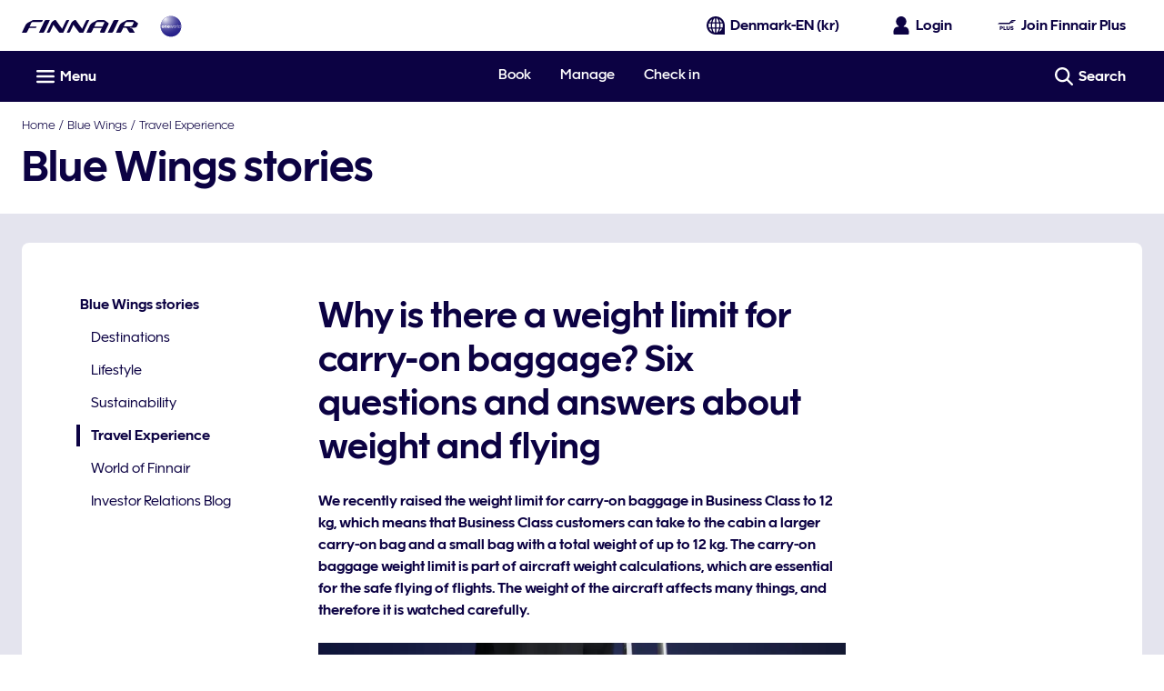

--- FILE ---
content_type: application/javascript
request_url: https://www.finnair.com/NtMa2b/kqvqDr/VzOS/xFdHTw/ls/Q3OaVXaf1Jb9wkG3/M3MLaQE/ATB/wdXgfCRAC
body_size: 169606
content:
(function(){if(typeof Array.prototype.entries!=='function'){Object.defineProperty(Array.prototype,'entries',{value:function(){var index=0;const array=this;return {next:function(){if(index<array.length){return {value:[index,array[index++]],done:false};}else{return {done:true};}},[Symbol.iterator]:function(){return this;}};},writable:true,configurable:true});}}());(function(){zr();f3J();dOJ();var Yf=function(pk){var tj=['text','search','url','email','tel','number'];pk=pk["toLowerCase"]();if(tj["indexOf"](pk)!==-1)return 0;else if(pk==='password')return 1;else return 2;};var Kd=function Pj(LU,PG){'use strict';var Oz=Pj;switch(LU){case kA:{var Y8=function(xf,tt){KU.push(Lt);if(qz(mU)){for(var qN=ms;zj(qN,It);++qN){if(zj(qN,Pn)||fG(qN,VU)||fG(qN,tE)||fG(qN,GG)){Of[qN]=Z8(Md);}else{Of[qN]=mU[MU()[Es(ms)].apply(null,[zX,Ez])];mU+=ZF[nf()[ZG(Pz)].apply(null,[qz({}),CQ,Ij])][Qt()[N7(Pz)].apply(null,[dO,WU,UO,Gn,EQ])](qN);}}}var ZQ=fG(typeof VO()[nk(Td)],b8('',[][[]]))?VO()[nk(Ln)].apply(null,[bE,wG,bO,Rn]):VO()[nk(gz)](rk,Ot,Bk,jn);for(var LX=ms;zj(LX,xf[fG(typeof MU()[Es(Gn)],b8('',[][[]]))?MU()[Es(QU)].call(null,Dd,q7):MU()[Es(ms)].apply(null,[zX,Ez])]);LX++){var qU=xf[qs()[GN(OX)](p3,Bf)](LX);var In=fQ(Xj(tt,YB),mI[nf()[ZG(Uk)](Ks,vE,En)]());tt*=PE[sE];tt&=mI[qs()[GN(BO)](lz,FB)]();tt+=PE[Pz];tt&=PE[gz];var BG=Of[xf[ss(typeof MU()[Es(QU)],b8([],[][[]]))?MU()[Es(Ek)].apply(null,[R3,MQ]):MU()[Es(QU)](Wz,Dj)](LX)];if(fG(typeof qU[MU()[Es(Kz)].apply(null,[HG,sQ])],nf()[ZG(YB)](qz(Md),SO,Ht))){var g8=qU[MU()[Es(Kz)](HG,sQ)](ms);if(M8(g8,Pn)&&zj(g8,It)){BG=Of[g8];}}if(M8(BG,ms)){var d8=rf(In,mU[ss(typeof MU()[Es(RO)],b8('',[][[]]))?MU()[Es(ms)](zX,Ez):MU()[Es(QU)](DU,Uf)]);BG+=d8;BG%=mU[MU()[Es(ms)].call(null,zX,Ez)];qU=mU[BG];}ZQ+=qU;}var QB;return KU.pop(),QB=ZQ,QB;};var HO=function(rN){var WE=[0x428a2f98,0x71374491,0xb5c0fbcf,0xe9b5dba5,0x3956c25b,0x59f111f1,0x923f82a4,0xab1c5ed5,0xd807aa98,0x12835b01,0x243185be,0x550c7dc3,0x72be5d74,0x80deb1fe,0x9bdc06a7,0xc19bf174,0xe49b69c1,0xefbe4786,0x0fc19dc6,0x240ca1cc,0x2de92c6f,0x4a7484aa,0x5cb0a9dc,0x76f988da,0x983e5152,0xa831c66d,0xb00327c8,0xbf597fc7,0xc6e00bf3,0xd5a79147,0x06ca6351,0x14292967,0x27b70a85,0x2e1b2138,0x4d2c6dfc,0x53380d13,0x650a7354,0x766a0abb,0x81c2c92e,0x92722c85,0xa2bfe8a1,0xa81a664b,0xc24b8b70,0xc76c51a3,0xd192e819,0xd6990624,0xf40e3585,0x106aa070,0x19a4c116,0x1e376c08,0x2748774c,0x34b0bcb5,0x391c0cb3,0x4ed8aa4a,0x5b9cca4f,0x682e6ff3,0x748f82ee,0x78a5636f,0x84c87814,0x8cc70208,0x90befffa,0xa4506ceb,0xbef9a3f7,0xc67178f2];var k8=0x6a09e667;var s8=0xbb67ae85;var c7=0x3c6ef372;var Xk=0xa54ff53a;var Vt=0x510e527f;var Us=0x9b05688c;var St=0x1f83d9ab;var A7=0x5be0cd19;var zB=zE(rN);var TO=zB["length"]*8;zB+=ZF["String"]["fromCharCode"](0x80);var nt=zB["length"]/4+2;var tU=ZF["Math"]["ceil"](nt/16);var Ff=new (ZF["Array"])(tU);for(var nQ=0;nQ<tU;nQ++){Ff[nQ]=new (ZF["Array"])(16);for(var cU=0;cU<16;cU++){Ff[nQ][cU]=zB["charCodeAt"](nQ*64+cU*4)<<24|zB["charCodeAt"](nQ*64+cU*4+1)<<16|zB["charCodeAt"](nQ*64+cU*4+2)<<8|zB["charCodeAt"](nQ*64+cU*4+3)<<0;}}var IO=TO/ZF["Math"]["pow"](2,32);Ff[tU-1][14]=ZF["Math"]["floor"](IO);Ff[tU-1][15]=TO;for(var wj=0;wj<tU;wj++){var EO=new (ZF["Array"])(64);var PQ=k8;var hs=s8;var YO=c7;var mn=Xk;var wU=Vt;var ft=Us;var Ed=St;var R7=A7;for(var Mz=0;Mz<64;Mz++){var cO=void 0,DN=void 0,MB=void 0,wf=void 0,XG=void 0,Kk=void 0;if(Mz<16)EO[Mz]=Ff[wj][Mz];else{cO=TN(EO[Mz-15],7)^TN(EO[Mz-15],18)^EO[Mz-15]>>>3;DN=TN(EO[Mz-2],17)^TN(EO[Mz-2],19)^EO[Mz-2]>>>10;EO[Mz]=EO[Mz-16]+cO+EO[Mz-7]+DN;}DN=TN(wU,6)^TN(wU,11)^TN(wU,25);MB=wU&ft^~wU&Ed;wf=R7+DN+MB+WE[Mz]+EO[Mz];cO=TN(PQ,2)^TN(PQ,13)^TN(PQ,22);XG=PQ&hs^PQ&YO^hs&YO;Kk=cO+XG;R7=Ed;Ed=ft;ft=wU;wU=mn+wf>>>0;mn=YO;YO=hs;hs=PQ;PQ=wf+Kk>>>0;}k8=k8+PQ;s8=s8+hs;c7=c7+YO;Xk=Xk+mn;Vt=Vt+wU;Us=Us+ft;St=St+Ed;A7=A7+R7;}return [k8>>24&0xff,k8>>16&0xff,k8>>8&0xff,k8&0xff,s8>>24&0xff,s8>>16&0xff,s8>>8&0xff,s8&0xff,c7>>24&0xff,c7>>16&0xff,c7>>8&0xff,c7&0xff,Xk>>24&0xff,Xk>>16&0xff,Xk>>8&0xff,Xk&0xff,Vt>>24&0xff,Vt>>16&0xff,Vt>>8&0xff,Vt&0xff,Us>>24&0xff,Us>>16&0xff,Us>>8&0xff,Us&0xff,St>>24&0xff,St>>16&0xff,St>>8&0xff,St&0xff,A7>>24&0xff,A7>>16&0xff,A7>>8&0xff,A7&0xff];};var gs=function(){var PN=Ts();var vt=-1;if(PN["indexOf"]('Trident/7.0')>-1)vt=11;else if(PN["indexOf"]('Trident/6.0')>-1)vt=10;else if(PN["indexOf"]('Trident/5.0')>-1)vt=9;else vt=0;return vt>=9;};var Od=function(){var s7=IX();var Yn=ZF["Object"]["prototype"]["hasOwnProperty"].call(ZF["Navigator"]["prototype"],'mediaDevices');var xX=ZF["Object"]["prototype"]["hasOwnProperty"].call(ZF["Navigator"]["prototype"],'serviceWorker');var vj=! !ZF["window"]["browser"];var MX=typeof ZF["ServiceWorker"]==='function';var rE=typeof ZF["ServiceWorkerContainer"]==='function';var pO=typeof ZF["frames"]["ServiceWorkerRegistration"]==='function';var x7=ZF["window"]["location"]&&ZF["window"]["location"]["protocol"]==='http:';var lN=s7&&(!Yn||!xX||!MX||!vj||!rE||!pO)&&!x7;return lN;};var IX=function(){var Vs=Ts();var Xd=/(iPhone|iPad).*AppleWebKit(?!.*(Version|CriOS))/i["test"](Vs);var Tj=ZF["navigator"]["platform"]==='MacIntel'&&ZF["navigator"]["maxTouchPoints"]>1&&/(Safari)/["test"](Vs)&&!ZF["window"]["MSStream"]&&typeof ZF["navigator"]["standalone"]!=='undefined';return Xd||Tj;};var jQ=function(bU){var xU=ZF["Math"]["floor"](ZF["Math"]["random"]()*100000+10000);var Jt=ZF["String"](bU*xU);var LB=0;var nn=[];var dE=Jt["length"]>=18?true:false;while(nn["length"]<6){nn["push"](ZF["parseInt"](Jt["slice"](LB,LB+2),10));LB=dE?LB+3:LB+2;}var Bj=ZN(nn);return [xU,Bj];};var pt=function(FO){if(FO===null||FO===undefined){return 0;}var AB=function Uj(tk){return FO["toLowerCase"]()["includes"](tk["toLowerCase"]());};var Pk=0;(R8&&R8["fields"]||[])["some"](function(H8){var vX=H8["type"];var hj=H8["labels"];if(hj["some"](AB)){Pk=dj[vX];if(H8["extensions"]&&H8["extensions"]["labels"]&&H8["extensions"]["labels"]["some"](function(jN){return FO["toLowerCase"]()["includes"](jN["toLowerCase"]());})){Pk=dj[H8["extensions"]["type"]];}return true;}return false;});return Pk;};var Wm=function(Xg){if(Xg===undefined||Xg==null){return false;}var SP=function dp(Wv){return Xg["toLowerCase"]()===Wv["toLowerCase"]();};return dW["some"](SP);};var Fq=function(rR){try{var j4=new (ZF["Set"])(ZF["Object"]["values"](dj));return rR["split"](';')["some"](function(rV){var np=rV["split"](',');var Rq=ZF["Number"](np[np["length"]-1]);return j4["has"](Rq);});}catch(Gm){return false;}};var KT=function(vV){var wT='';var gS=0;if(vV==null||ZF["document"]["activeElement"]==null){return qX(zw,["elementFullId",wT,"elementIdType",gS]);}var gT=['id','name','for','placeholder','aria-label','aria-labelledby'];gT["forEach"](function(wR){if(!vV["hasAttribute"](wR)||wT!==''&&gS!==0){return;}var YT=vV["getAttribute"](wR);if(wT===''&&(YT!==null||YT!==undefined)){wT=YT;}if(gS===0){gS=pt(YT);}});return qX(zw,["elementFullId",wT,"elementIdType",gS]);};var rp=function(sV){var hg;if(sV==null){hg=ZF["document"]["activeElement"];}else hg=sV;if(ZF["document"]["activeElement"]==null)return -1;var Tq=hg["getAttribute"]('name');if(Tq==null){var zY=hg["getAttribute"]('id');if(zY==null)return -1;else return AV(zY);}return AV(Tq);};var C9=function(Ep){var OT=-1;var Qq=[];if(! !Ep&&typeof Ep==='string'&&Ep["length"]>0){var vR=Ep["split"](';');if(vR["length"]>1&&vR[vR["length"]-1]===''){vR["pop"]();}OT=ZF["Math"]["floor"](ZF["Math"]["random"]()*vR["length"]);var DT=vR[OT]["split"](',');for(var Y4 in DT){if(!ZF["isNaN"](DT[Y4])&&!ZF["isNaN"](ZF["parseInt"](DT[Y4],10))){Qq["push"](DT[Y4]);}}}else{var Ah=ZF["String"](pg(1,5));var lT='1';var PW=ZF["String"](pg(20,70));var NS=ZF["String"](pg(100,300));var qm=ZF["String"](pg(100,300));Qq=[Ah,lT,PW,NS,qm];}return [OT,Qq];};var Wg=function(Dp,Mq){var Vm=typeof Dp==='string'&&Dp["length"]>0;var kR=!ZF["isNaN"](Mq)&&(ZF["Number"](Mq)===-1||qh()<ZF["Number"](Mq));if(!(Vm&&kR)){return false;}var jv='^([a-fA-F0-9]{31,32})$';return Dp["search"](jv)!==-1;};var TS=function(mY,Lv,Gp){KU.push(DH);var tm;do{tm=dP(jr,[mY,Lv]);}while(fG(rf(tm,Gp),mI[fG(typeof nf()[ZG(T4)],b8([],[][[]]))?nf()[ZG(C4)].apply(null,[qz(qz(ms)),Xv,DW]):nf()[ZG(VU)](Uc,HR,jP)]()));var kg;return KU.pop(),kg=tm,kg;};var Zh=function(nh){var lp=IX(nh);KU.push(RY);var wh=ZF[ss(typeof VO()[nk(CT)],b8('',[][[]]))?VO()[nk(Mv)](qz(qz(Md)),Td,zp,Yt):VO()[nk(Ln)].call(null,n4,zH,gh,th)][ss(typeof nf()[ZG(CT)],b8([],[][[]]))?nf()[ZG(Md)](Ks,HU,pX):nf()[ZG(C4)](Pn,VV,Pc)][ss(typeof VO()[nk(XV)],b8([],[][[]]))?VO()[nk(RW)].apply(null,[RX,Ht,PY,xY]):VO()[nk(Ln)].call(null,w9,zp,AT,Eq)].call(ZF[Qt()[N7(BO)].call(null,NY,pH,EW,OX,Kp)][fG(typeof nf()[ZG(zH)],b8([],[][[]]))?nf()[ZG(C4)].apply(null,[AR,BR,J9]):nf()[ZG(Md)](OX,HU,pX)],Qt()[N7(q7)](AR,NC,Bp,Gn,fP));var r4=ZF[VO()[nk(Mv)](lW,qz(qz(Md)),zp,Yt)][nf()[ZG(Md)](zC,HU,pX)][VO()[nk(RW)](Pn,tE,PY,xY)].call(ZF[fG(typeof Qt()[N7(Td)],'undefined')?Qt()[N7(B9)](vv,Sq,qz(qz([])),hS,Fm):Qt()[N7(BO)].call(null,zH,pH,qz({}),OX,Kp)][nf()[ZG(Md)](BC,HU,pX)],nf()[ZG(vv)].call(null,TT,I8,rh));var wC=qz(qz(ZF[VO()[nk(OX)](Cv,fp,UO,IU)][MU()[Es(UR)](Pm,bv)]));var pm=fG(typeof ZF[Oc()[m4(Z4)](XV,mP,bp,Sh)],nf()[ZG(YB)](Gn,dH,Ht));var ZV=fG(typeof ZF[MU()[Es(Np)](gR,cW)],nf()[ZG(YB)].call(null,g9,dH,Ht));var YP=fG(typeof ZF[Ic()[MS(Z4)](UP,gz,xh,NY,pC,xh)][Oc()[m4(Td)](Yc,mP,Uk,ZC)],nf()[ZG(YB)].call(null,Ln,dH,Ht));var fW=ZF[VO()[nk(OX)](qz({}),AR,UO,IU)][VO()[nk(Ht)].apply(null,[sQ,bT,lW,Qd])]&&fG(ZF[VO()[nk(OX)].apply(null,[qz(qz([])),wG,UO,IU])][VO()[nk(Ht)].call(null,qz(qz({})),nT,lW,Qd)][MU()[Es(vv)](Yt,bp)],qs()[GN(vv)].apply(null,[AR,WV]));var ZP=lp&&(qz(wh)||qz(r4)||qz(pm)||qz(wC)||qz(ZV)||qz(YP))&&qz(fW);var Mh;return KU.pop(),Mh=ZP,Mh;};var VS=function(pR){KU.push(b9);var CC;return CC=KS()[VO()[nk(Ch)](lW,zp,Pz,Ok)](function k4(Dv){KU.push(Qv);while(Md)switch(Dv[nf()[ZG(cg)].apply(null,[M4,Gs,jC])]=Dv[VO()[nk(nT)].call(null,EW,qz(qz(Md)),cW,HE)]){case PE[EW]:if(zh(qs()[GN(RX)](Uc,kf),ZF[Ic()[MS(Td)].call(null,Am,OX,qz(qz([])),EW,LP,XV)])){Dv[VO()[nk(nT)](GG,Ch,cW,HE)]=QU;break;}{var RV;return RV=Dv[qs()[GN(gg)](OX,mE)](Oc()[m4(Gn)](gz,fv,Ap,QU),null),KU.pop(),RV;}case QU:{var PS;return PS=Dv[qs()[GN(gg)](OX,mE)](Oc()[m4(Gn)](gz,fv,Ap,IC),ZF[Ic()[MS(Td)](Am,OX,wG,qz({}),LP,lW)][fG(typeof qs()[GN(B9)],b8('',[][[]]))?qs()[GN(Yc)](Gc,Ig):qs()[GN(RX)](Uc,kf)][MU()[Es(RX)].apply(null,[lX,jP])](pR)),KU.pop(),PS;}case B9:case VO()[nk(BC)](qz(qz([])),sE,BT,nB):{var KH;return KH=Dv[ss(typeof Qt()[N7(QU)],b8(fG(typeof VO()[nk(sE)],b8('',[][[]]))?VO()[nk(Ln)](VP,Dd,dh,vm):VO()[nk(gz)].apply(null,[g9,qz(qz(ms)),Bk,Ex]),[][[]]))?Qt()[N7(Z4)](Sh,gV,qz(qz(Md)),sE,VY):Qt()[N7(B9)].apply(null,[c9,GP,qz(qz(ms)),cP,UW])](),KU.pop(),KH;}}KU.pop();},null,null,null,ZF[VO()[nk(Bp)](Uk,DP,Td,qv)]),KU.pop(),CC;};var qq=function(){if(qz(kF)){}else if(qz(kF)){}else if(qz(qz(TF))){}else if(qz(TF)){return function Ip(ZY){KU.push(E4);var pY=ZF[qs()[GN(Z4)].call(null,Z4,dQ)](Ts());var zT=ZF[qs()[GN(Z4)](Z4,dQ)](ZY[VO()[nk(bC)](fp,Sh,Ig,AO)]);var sR;return sR=CW(b8(pY,zT))[Qt()[N7(Kz)].call(null,Pz,dT,Uk,YB,kQ)](),KU.pop(),sR;};}else{}};var Sc=function(){KU.push(IY);try{var KP=KU.length;var Ug=qz(qz(TF));var k9=cc();var ZW=nm()[nf()[ZG(xh)](lW,GC,qP)](new (ZF[Oc()[m4(Mv)].apply(null,[gz,xT,Sg,C4])])(fG(typeof VO()[nk(VU)],'undefined')?VO()[nk(Ln)](bT,EW,Zg,FC):VO()[nk(WW)](zH,Oh,HT,pW),MU()[Es(xh)](IP,UR)),Oc()[m4(BO)].apply(null,[QU,UP,Ln,T4]));var nP=cc();var Zv=wP(nP,k9);var mH;return mH=qX(zw,[Qt()[N7(dO)](gz,LS,Ek,YB,Ym),ZW,Ic()[MS(BO)](Kc,QU,RH,qz([]),gq,PY),Zv]),KU.pop(),mH;}catch(qg){KU.splice(wP(KP,Md),Infinity,IY);var Bq;return KU.pop(),Bq={},Bq;}KU.pop();};var nm=function(){KU.push(MC);var Kq=ZF[qs()[GN(ZC)](Bp,Ad)][Ic()[MS(q7)](zv,Ln,Um,YB,MR,UR)]?ZF[qs()[GN(ZC)](Bp,Ad)][Ic()[MS(q7)].call(null,zv,Ln,Mv,c9,MR,Ch)]:Z8(Md);var ph=ZF[qs()[GN(ZC)](Bp,Ad)][qs()[GN(zC)](Pz,lG)]?ZF[qs()[GN(ZC)](Bp,Ad)][qs()[GN(zC)].call(null,Pz,lG)]:Z8(Md);var cS=ZF[Ic()[MS(Td)](Am,OX,RW,Np,Ac,bT)][Ic()[MS(dO)](w4,XV,qz(Md),C4,MR,Eh)]?ZF[Ic()[MS(Td)].call(null,Am,OX,Cv,qz(ms),Ac,jC)][Ic()[MS(dO)].apply(null,[w4,XV,RH,qz(qz(ms)),MR,cg])]:Z8(Md);var rY=ZF[Ic()[MS(Td)].apply(null,[Am,OX,OX,qz(qz(Md)),Ac,n4])][ss(typeof nf()[ZG(tE)],b8('',[][[]]))?nf()[ZG(ZC)].apply(null,[cg,wp,Im]):nf()[ZG(C4)](g9,ZX,Og)]?ZF[ss(typeof Ic()[MS(Td)],b8(VO()[nk(gz)].call(null,bT,qz(qz([])),Bk,Ml),[][[]]))?Ic()[MS(Td)](Am,OX,Sh,Uk,Ac,Q9):Ic()[MS(Uk)].apply(null,[Ev,vm,qz({}),Mv,OP,Um])][nf()[ZG(ZC)](UO,wp,Im)]():Z8(Md);var Pq=ZF[Ic()[MS(Td)].apply(null,[Am,OX,En,qz(qz(ms)),Ac,qH])][VO()[nk(Hg)](qz(qz(ms)),w9,TT,vO)]?ZF[fG(typeof Ic()[MS(OX)],b8(VO()[nk(gz)](Uc,QU,Bk,Ml),[][[]]))?Ic()[MS(Uk)].call(null,ET,TR,wG,Ln,Yg,w9):Ic()[MS(Td)](Am,OX,fp,qz(qz({})),Ac,bE)][VO()[nk(Hg)](EW,qz(qz({})),TT,vO)]:Z8(Md);var BS=Z8(Md);var AY=[VO()[nk(gz)].apply(null,[gg,QV,Bk,Ml]),BS,MU()[Es(w9)].call(null,sS,rh),dP(fl,[]),BP(QI,[]),BP(HK,[]),BP(BF,[]),dP(pF,[]),BP(GA,[]),Kq,ph,cS,rY,Pq];var GT;return GT=AY[ss(typeof VO()[nk(fp)],b8('',[][[]]))?VO()[nk(Pn)](qz(qz({})),qz(qz(ms)),G4,Vj):VO()[nk(Ln)](Mv,NY,AH,wW)](qs()[GN(dO)].call(null,Qh,Fp)),KU.pop(),GT;};var qR=function(){KU.push(kH);var PX;return PX=BP(JJ,[ZF[VO()[nk(OX)](nT,VU,UO,HG)]]),KU.pop(),PX;};var rq=function(){KU.push(sq);var VH=[WC,LY];var bS=Gv(sm);if(ss(bS,qz({}))){try{var wc=KU.length;var dv=qz({});var N4=ZF[nf()[ZG(Im)].apply(null,[gz,UT,rP])](bS)[fG(typeof nf()[ZG(w9)],b8('',[][[]]))?nf()[ZG(C4)].call(null,vv,vW,Dh):nf()[ZG(Gn)](nT,Nc,Pc)](ss(typeof VO()[nk(RX)],'undefined')?VO()[nk(Ks)].call(null,Uf,YB,CX,zQ):VO()[nk(Ln)](qz([]),qz(qz(Md)),jR,Ln));if(M8(N4[MU()[Es(ms)](ZH,Ez)],sE)){var ES=ZF[VO()[nk(DP)](qz({}),qz(qz(ms)),J9,RP)](N4[QU],Ln);ES=ZF[VO()[nk(n4)].call(null,lW,qH,lm,Cg)](ES)?WC:ES;VH[ms]=ES;}}catch(mT){KU.splice(wP(wc,Md),Infinity,sq);}}var Ng;return KU.pop(),Ng=VH,Ng;};var gC=function(){var K9=[Z8(Md),Z8(Md)];KU.push(ng);var pT=Gv(QC);if(ss(pT,qz({}))){try{var Bv=KU.length;var XY=qz([]);var LW=ZF[nf()[ZG(Im)].apply(null,[QU,q4,rP])](pT)[nf()[ZG(Gn)](gg,I4,Pc)](VO()[nk(Ks)](WW,B9,CX,O));if(M8(LW[MU()[Es(ms)].apply(null,[tY,Ez])],PE[Uk])){var FH=ZF[VO()[nk(DP)](IS,rk,J9,bW)](LW[PE[Md]],Ln);var qY=ZF[VO()[nk(DP)].apply(null,[UO,Z4,J9,bW])](LW[B9],PE[bT]);FH=ZF[VO()[nk(n4)](Ot,qz(qz(Md)),lm,tC)](FH)?Z8(Md):FH;qY=ZF[VO()[nk(n4)](qz({}),Ch,lm,tC)](qY)?Z8(Md):qY;K9=[qY,FH];}}catch(bh){KU.splice(wP(Bv,Md),Infinity,ng);}}var cX;return KU.pop(),cX=K9,cX;};var TY=function(){KU.push(bP);var U9=ss(typeof VO()[nk(DP)],b8([],[][[]]))?VO()[nk(gz)](AR,rh,Bk,Cf):VO()[nk(Ln)](qz(Md),xh,YH,YH);var Ih=Gv(QC);if(Ih){try{var Hm=KU.length;var EP=qz(qz(TF));var x9=ZF[nf()[ZG(Im)](qz(qz(Md)),AC,rP)](Ih)[nf()[ZG(Gn)](s4,Cg,Pc)](VO()[nk(Ks)](qz({}),VP,CX,Nj));U9=x9[ms];}catch(WH){KU.splice(wP(Hm,Md),Infinity,bP);}}var wS;return KU.pop(),wS=U9,wS;};var vC=function(){KU.push(BO);var rW=Gv(QC);if(rW){try{var UH=KU.length;var G9=qz(qz(TF));var mh=ZF[nf()[ZG(Im)].call(null,cg,nR,rP)](rW)[nf()[ZG(Gn)](qz(ms),IT,Pc)](VO()[nk(Ks)](n4,HX,CX,XP));if(M8(mh[MU()[Es(ms)].call(null,km,Ez)],YB)){var Bg=ZF[fG(typeof VO()[nk(QV)],'undefined')?VO()[nk(Ln)].call(null,cg,bC,kS,CQ):VO()[nk(DP)](qz(qz({})),qz(qz(ms)),J9,AW)](mh[DP],Ln);var qS;return qS=ZF[VO()[nk(n4)](WW,Ot,lm,IW)](Bg)||fG(Bg,Z8(Md))?Z8(Md):Bg,KU.pop(),qS;}}catch(bc){KU.splice(wP(UH,Md),Infinity,BO);var nS;return KU.pop(),nS=Z8(Md),nS;}}var mm;return KU.pop(),mm=Z8(Md),mm;};var xq=function(){KU.push(UO);var Gq=Gv(QC);if(Gq){try{var xV=KU.length;var zg=qz(qz(TF));var TX=ZF[nf()[ZG(Im)](LR,tp,rP)](Gq)[nf()[ZG(Gn)].apply(null,[Um,BR,Pc])](VO()[nk(Ks)].call(null,C4,qz(qz([])),CX,IE));if(fG(TX[ss(typeof MU()[Es(T4)],b8('',[][[]]))?MU()[Es(ms)](Rm,Ez):MU()[Es(QU)](Sv,RW)],YB)){var CH;return KU.pop(),CH=TX[PE[Yc]],CH;}}catch(OC){KU.splice(wP(xV,Md),Infinity,UO);var Xm;return KU.pop(),Xm=null,Xm;}}var lC;return KU.pop(),lC=null,lC;};var QR=function(sT,q9){KU.push(Nm);for(var HC=PE[EW];zj(HC,q9[MU()[Es(ms)](QH,Ez)]);HC++){var Tg=q9[HC];Tg[MU()[Es(YB)](Fm,HX)]=Tg[MU()[Es(YB)].call(null,Fm,HX)]||qz([]);Tg[Ic()[MS(Md)](BY,Gn,qz(ms),YB,XR,BT)]=qz(TF);if(zh(fG(typeof Qt()[N7(Uk)],'undefined')?Qt()[N7(B9)](EW,Hg,qz(qz(Md)),P9,zv):Qt()[N7(Md)].call(null,vv,lc,n4,Pz,hS),Tg))Tg[nf()[ZG(OX)](qz(ms),vN,bv)]=qz(qz({}));ZF[VO()[nk(Mv)].apply(null,[HX,qz(qz(ms)),zp,HQ])][fG(typeof MU()[Es(lz)],b8([],[][[]]))?MU()[Es(QU)](dS,S4):MU()[Es(DP)].apply(null,[O,Oh])](sT,W4(Tg[nf()[ZG(TT)](UO,t8,th)]),Tg);}KU.pop();};var DS=function(GR,jg,hP){KU.push(Cq);if(jg)QR(GR[nf()[ZG(Md)](CT,bV,pX)],jg);if(hP)QR(GR,hP);ZF[VO()[nk(Mv)].call(null,Td,rk,zp,Y3)][fG(typeof MU()[Es(M4)],'undefined')?MU()[Es(QU)].apply(null,[BC,Ez]):MU()[Es(DP)].apply(null,[Jb,Oh])](GR,nf()[ZG(Md)].call(null,VU,bV,pX),qX(zw,[nf()[ZG(OX)](Cv,Is,bv),qz([])]));var Tv;return KU.pop(),Tv=GR,Tv;};var W4=function(ZT){KU.push(V9);var jq=W9(ZT,Ic()[MS(ms)](LT,gz,qz(Md),wG,f4,Ek));var XT;return XT=MT(VO()[nk(Rh)](sQ,qz(Md),cY,Cd),tg(jq))?jq:ZF[nf()[ZG(Pz)](Yc,I4,Ij)](jq),KU.pop(),XT;};var W9=function(zm,c4){KU.push(QP);if(Rc(VO()[nk(BO)].call(null,Ks,LR,Iv,K4),tg(zm))||qz(zm)){var CV;return KU.pop(),CV=zm,CV;}var tq=zm[ZF[Qt()[N7(ms)](Jc,tP,OX,gz,Ec)][qs()[GN(Bp)].call(null,BO,D5)]];if(ss(j9(ms),tq)){var TP=tq.call(zm,c4||VO()[nk(dO)].call(null,Md,Uk,ms,Zc));if(Rc(VO()[nk(BO)](zp,ms,Iv,K4),tg(TP))){var X4;return KU.pop(),X4=TP,X4;}throw new (ZF[ss(typeof qs()[GN(DP)],b8([],[][[]]))?qs()[GN(Mv)].call(null,YH,Zm):qs()[GN(Yc)].apply(null,[BH,DP])])(MU()[Es(Cv)](Xc,kv));}var gY;return gY=(fG(Ic()[MS(ms)](LT,gz,qz([]),PY,X9,Ln),c4)?ZF[nf()[ZG(Pz)](Yh,PC,Ij)]:ZF[VO()[nk(CT)](qz([]),QV,lS,bV)])(zm),KU.pop(),gY;};var sC=function(gm){if(qz(gm)){R4=NY;f9=HT;Wq=Yc;tv=PE[Q9];vY=BO;g4=BO;tT=BO;lR=BO;KV=BO;}};var ER=function(){KU.push(Mg);wm=ss(typeof VO()[nk(VU)],b8('',[][[]]))?VO()[nk(gz)](T4,WW,Bk,Uv):VO()[nk(Ln)].apply(null,[tE,tE,fv,vg]);OH=ms;Bm=ms;fT=PE[EW];xm=ss(typeof VO()[nk(QU)],b8('',[][[]]))?VO()[nk(gz)].apply(null,[Ht,qz(qz(ms)),Bk,Uv]):VO()[nk(Ln)](qz(qz(ms)),Mv,FP,Lq);gW=ms;Uh=ms;lg=ms;dC=VO()[nk(gz)].call(null,RX,IS,Bk,Uv);FW=ms;KU.pop();sY=ms;xC=ms;hv=ms;gH=ms;H9=ms;};var qC=function(){lP=ms;KU.push(lW);WR=VO()[nk(gz)].apply(null,[lz,qH,Bk,DC]);n9={};lY=VO()[nk(gz)].apply(null,[n4,Eh,Bk,DC]);jh=ms;KU.pop();BW=ms;};var VR=function(nH,Op,TW){KU.push(ST);try{var vh=KU.length;var O9=qz({});var F9=ms;var nc=qz(kF);if(ss(Op,Md)&&M8(Bm,Wq)){if(qz(AS[VO()[nk(HT)].call(null,sE,HX,Ij,kf)])){nc=qz(qz(kF));AS[VO()[nk(HT)].apply(null,[g9,Jc,Ij,kf])]=qz(qz({}));}var GH;return GH=qX(zw,[VO()[nk(SR)].call(null,g9,En,fp,E8),F9,nf()[ZG(qc)](Uk,QX,T9),nc,nf()[ZG(Um)].call(null,Yh,bk,NY),OH]),KU.pop(),GH;}if(fG(Op,Md)&&zj(OH,f9)||ss(Op,Md)&&zj(Bm,Wq)){var FR=nH?nH:ZF[VO()[nk(OX)](qz(qz({})),qz({}),UO,Wj)][Oc()[m4(Oh)].apply(null,[Pz,fP,YH,Z4])];var l9=Z8(PE[Md]);var hT=Z8(PE[Md]);if(FR&&FR[qs()[GN(Im)].apply(null,[GG,JW])]&&FR[nf()[ZG(Ht)](bE,Nf,YH)]){l9=ZF[VO()[nk(YB)](g9,Yc,Pc,bB)][VO()[nk(Um)].call(null,C4,w9,pS,XW)](FR[qs()[GN(Im)](GG,JW)]);hT=ZF[VO()[nk(YB)].call(null,w9,zC,Pc,bB)][ss(typeof VO()[nk(Z4)],'undefined')?VO()[nk(Um)].apply(null,[qz(qz(ms)),qz(ms),pS,XW]):VO()[nk(Ln)](sE,T4,qv,UY)](FR[ss(typeof nf()[ZG(TT)],b8([],[][[]]))?nf()[ZG(Ht)](bC,Nf,YH):nf()[ZG(C4)](PY,lc,tY)]);}else if(FR&&FR[nf()[ZG(QV)].apply(null,[lW,RB,RX])]&&FR[VO()[nk(NR)](Kz,qz([]),zH,r9)]){l9=ZF[VO()[nk(YB)].call(null,XV,dO,Pc,bB)][VO()[nk(Um)](DP,bT,pS,XW)](FR[nf()[ZG(QV)](XV,RB,RX)]);hT=ZF[VO()[nk(YB)](Eh,vv,Pc,bB)][fG(typeof VO()[nk(RW)],b8([],[][[]]))?VO()[nk(Ln)].call(null,DP,qz(qz(ms)),sh,nR):VO()[nk(Um)](qz([]),zp,pS,XW)](FR[VO()[nk(NR)].apply(null,[Q9,C4,zH,r9])]);}var pv=FR[fG(typeof Ic()[MS(RW)],b8([],[][[]]))?Ic()[MS(Uk)].apply(null,[Up,ST,qz(ms),CT,YY,bT]):Ic()[MS(RO)].apply(null,[V9,OX,TT,lW,dc,TT])];if(MT(pv,null))pv=FR[qs()[GN(TT)].apply(null,[YB,QT])];var p4=rp(pv);F9=wP(cc(),TW);var Ag=VO()[nk(gz)].call(null,cg,Uk,Bk,Zn)[fG(typeof qs()[GN(g9)],'undefined')?qs()[GN(Yc)](JY,V9):qs()[GN(RW)](Mg,NQ)](hv,fG(typeof nf()[ZG(Um)],'undefined')?nf()[ZG(C4)].call(null,IC,xg,YB):nf()[ZG(T4)](LR,dR,bp))[qs()[GN(RW)].apply(null,[Mg,NQ])](Op,fG(typeof nf()[ZG(Ch)],'undefined')?nf()[ZG(C4)].apply(null,[fp,rP,EY]):nf()[ZG(T4)](qz(qz([])),dR,bp))[qs()[GN(RW)](Mg,NQ)](F9,nf()[ZG(T4)].apply(null,[UO,dR,bp]))[qs()[GN(RW)].apply(null,[Mg,NQ])](l9,fG(typeof nf()[ZG(Z4)],b8([],[][[]]))?nf()[ZG(C4)](PY,GV,wq):nf()[ZG(T4)](qz(qz(Md)),dR,bp))[qs()[GN(RW)](Mg,NQ)](hT);if(ss(Op,PE[Md])){Ag=VO()[nk(gz)](QU,T4,Bk,Zn)[qs()[GN(RW)].call(null,Mg,NQ)](Ag,nf()[ZG(T4)](g9,dR,bp))[qs()[GN(RW)](Mg,NQ)](p4);var Lc=Rc(typeof FR[fG(typeof nf()[ZG(Eh)],b8('',[][[]]))?nf()[ZG(C4)].call(null,qz(qz(ms)),Qp,NH):nf()[ZG(bC)](B9,MR,Lt)],MU()[Es(OX)](Lf,bT))?FR[nf()[ZG(bC)].apply(null,[qz(Md),MR,Lt])]:FR[Qt()[N7(Oh)].call(null,Yc,bH,Dd,gz,S9)];if(Rc(Lc,null)&&ss(Lc,Md))Ag=VO()[nk(gz)](Sh,XV,Bk,Zn)[qs()[GN(RW)](Mg,NQ)](Ag,nf()[ZG(T4)](Jc,dR,bp))[qs()[GN(RW)](Mg,NQ)](Lc);}if(Rc(typeof FR[VO()[nk(VX)].apply(null,[PY,qz(ms),xW,MO])],MU()[Es(OX)](Lf,bT))&&fG(FR[VO()[nk(VX)].apply(null,[qz([]),Oh,xW,MO])],qz(qz(TF))))Ag=VO()[nk(gz)](Ks,Rh,Bk,Zn)[qs()[GN(RW)].call(null,Mg,NQ)](Ag,MU()[Es(BC)](kW,Eh));Ag=(ss(typeof VO()[nk(ms)],b8([],[][[]]))?VO()[nk(gz)].apply(null,[lW,qz(ms),Bk,Zn]):VO()[nk(Ln)](rk,EW,Hc,DV))[qs()[GN(RW)](Mg,NQ)](Ag,qs()[GN(dO)].call(null,Qh,Zq));fT=b8(b8(b8(b8(b8(fT,hv),Op),F9),l9),hT);wm=b8(wm,Ag);}if(fG(Op,mI[nf()[ZG(Hg)](En,Lp,hR)]()))OH++;else Bm++;hv++;var Jv;return Jv=qX(zw,[VO()[nk(SR)](Hg,Yc,fp,E8),F9,nf()[ZG(qc)](QU,QX,T9),nc,nf()[ZG(Um)](qz({}),bk,NY),OH]),KU.pop(),Jv;}catch(zR){KU.splice(wP(vh,Md),Infinity,ST);}KU.pop();};var SY=function(kP,fq,Gh){KU.push(Pg);try{var OR=KU.length;var Fv=qz([]);var bq=kP?kP:ZF[ss(typeof VO()[nk(Yh)],b8([],[][[]]))?VO()[nk(OX)].apply(null,[qz(qz(Md)),Uc,UO,Mt]):VO()[nk(Ln)](qz(qz(ms)),n4,EC,QW)][fG(typeof Oc()[m4(Mv)],b8([],[][[]]))?Oc()[m4(QU)](GP,RS,vg,cg):Oc()[m4(Oh)].apply(null,[Pz,hW,YH,Jc])];var Pv=ms;var kh=Z8(mI[nf()[ZG(Hg)].call(null,Pn,pq,hR)]());var CR=Md;var QS=qz({});if(M8(jh,R4)){if(qz(AS[VO()[nk(HT)].apply(null,[Um,g9,Ij,Jg])])){QS=qz(qz([]));AS[ss(typeof VO()[nk(AR)],b8([],[][[]]))?VO()[nk(HT)](bT,Ht,Ij,Jg):VO()[nk(Ln)](Oh,qz(qz([])),RT,CP)]=qz(qz({}));}var mg;return mg=qX(zw,[VO()[nk(SR)](CT,Ht,fp,NV),Pv,fG(typeof MU()[Es(NY)],'undefined')?MU()[Es(QU)](Rn,xS):MU()[Es(Im)].call(null,bt,tP),kh,nf()[ZG(qc)](Td,P4,T9),QS]),KU.pop(),mg;}if(zj(jh,R4)&&bq&&ss(bq[ss(typeof Ic()[MS(Ln)],b8(VO()[nk(gz)](qz(qz({})),Pn,Bk,C),[][[]]))?Ic()[MS(bT)](Mp,DP,Dd,XV,CY,RH):Ic()[MS(Uk)].apply(null,[JT,Mc,Uk,qz(qz(ms)),rg,Ln])],undefined)){kh=bq[Ic()[MS(bT)](Mp,DP,DP,w9,CY,RO)];var WX=bq[fG(typeof nf()[ZG(LR)],'undefined')?nf()[ZG(C4)](vv,Bc,QU):nf()[ZG(Ot)](qz(Md),mR,Vg)];var A9=bq[VO()[nk(vq)].apply(null,[bC,Kz,rP,xY])]?Md:mI[nf()[ZG(VU)](qz(qz(ms)),tR,jP)]();var SH=bq[MU()[Es(TT)].call(null,kj,qc)]?Md:ms;var nC=bq[VO()[nk(Vc)].call(null,sQ,IS,Cv,d4)]?Md:ms;var qV=bq[MU()[Es(WW)](hC,Q9)]?Md:ms;var pP=b8(b8(b8(jS(A9,YB),jS(SH,sE)),jS(nC,mI[Oc()[m4(C4)](B9,L4,jY,Cv)]())),qV);Pv=wP(cc(),Gh);var Lh=rp(null);var mv=PE[EW];if(WX&&kh){if(ss(WX,ms)&&ss(kh,ms)&&ss(WX,kh))kh=Z8(Md);else kh=ss(kh,ms)?kh:WX;}if(fG(SH,ms)&&fG(nC,PE[EW])&&fG(qV,ms)&&Lm(kh,Pn)){if(fG(fq,B9)&&M8(kh,PE[Pn])&&XS(kh,KY))kh=Z8(QU);else if(M8(kh,mI[nf()[ZG(Uc)](Q9,mC,Ch)]())&&XS(kh,jC))kh=Z8(B9);else if(M8(kh,p9)&&XS(kh,MW))kh=Z8(sE);else kh=Z8(QU);}if(ss(Lh,lH)){J4=ms;lH=Lh;}else J4=b8(J4,mI[nf()[ZG(Hg)].apply(null,[Ht,pq,hR])]());var E9=mV(kh);if(fG(E9,ms)){var zq=(ss(typeof VO()[nk(vv)],'undefined')?VO()[nk(gz)](Cv,sE,Bk,C):VO()[nk(Ln)](B9,sQ,vm,Nv))[fG(typeof qs()[GN(cg)],b8('',[][[]]))?qs()[GN(Yc)](OY,Fh):qs()[GN(RW)].call(null,Mg,AX)](jh,nf()[ZG(T4)].apply(null,[Mv,mW,bp]))[qs()[GN(RW)].apply(null,[Mg,AX])](fq,nf()[ZG(T4)](ms,mW,bp))[qs()[GN(RW)].apply(null,[Mg,AX])](Pv,nf()[ZG(T4)](CT,mW,bp))[qs()[GN(RW)].call(null,Mg,AX)](kh,nf()[ZG(T4)](qz(qz(Md)),mW,bp))[qs()[GN(RW)].call(null,Mg,AX)](mv,nf()[ZG(T4)].apply(null,[Im,mW,bp]))[qs()[GN(RW)](Mg,AX)](pP,ss(typeof nf()[ZG(Q9)],'undefined')?nf()[ZG(T4)].call(null,GG,mW,bp):nf()[ZG(C4)].apply(null,[Ln,HV,WU]))[qs()[GN(RW)](Mg,AX)](Lh);if(ss(typeof bq[ss(typeof VO()[nk(BO)],b8('',[][[]]))?VO()[nk(VX)](cg,ZC,xW,KQ):VO()[nk(Ln)].apply(null,[Jc,rh,wV,AH])],MU()[Es(OX)].apply(null,[JH,bT]))&&fG(bq[VO()[nk(VX)].call(null,lz,qc,xW,KQ)],qz(qz(TF))))zq=(fG(typeof VO()[nk(Ln)],b8([],[][[]]))?VO()[nk(Ln)](qH,qz({}),Gg,UV):VO()[nk(gz)].apply(null,[sE,s4,Bk,C]))[qs()[GN(RW)](Mg,AX)](zq,MU()[Es(rk)](TC,DP));zq=(ss(typeof VO()[nk(Oh)],b8('',[][[]]))?VO()[nk(gz)](YB,Td,Bk,C):VO()[nk(Ln)](LR,Td,vT,FV))[qs()[GN(RW)].call(null,Mg,AX)](zq,qs()[GN(dO)](Qh,Oq));lY=b8(lY,zq);BW=b8(b8(b8(b8(b8(b8(BW,jh),fq),Pv),kh),pP),Lh);}else CR=ms;}if(CR&&bq&&bq[Ic()[MS(bT)].call(null,Mp,DP,qz(qz({})),B9,CY,ms)]){jh++;}var HW;return HW=qX(zw,[VO()[nk(SR)].apply(null,[Yh,zC,fp,NV]),Pv,MU()[Es(Im)](bt,tP),kh,nf()[ZG(qc)](qz(qz([])),P4,T9),QS]),KU.pop(),HW;}catch(TH){KU.splice(wP(OR,Md),Infinity,Pg);}KU.pop();};var gP=function(dg,z9,Lg,KC,bR){KU.push(Eq);try{var Hv=KU.length;var GY=qz([]);var Cm=qz(qz(TF));var D4=ms;var wv=MU()[Es(sE)](B7,NY);var RC=Lg;var Dq=KC;if(fG(z9,Md)&&zj(FW,g4)||ss(z9,Md)&&zj(sY,tT)){var kT=dg?dg:ZF[VO()[nk(OX)](gz,qz(qz([])),UO,jd)][Oc()[m4(Oh)](Pz,MY,YH,RW)];var v4=Z8(Md),RR=Z8(Md);if(kT&&kT[qs()[GN(Im)](GG,qQ)]&&kT[nf()[ZG(Ht)](OX,WG,YH)]){v4=ZF[VO()[nk(YB)].call(null,qz(Md),gg,Pc,j8)][VO()[nk(Um)](qc,ZC,pS,OU)](kT[fG(typeof qs()[GN(Dd)],b8([],[][[]]))?qs()[GN(Yc)].apply(null,[I4,Yv]):qs()[GN(Im)].apply(null,[GG,qQ])]);RR=ZF[ss(typeof VO()[nk(zH)],'undefined')?VO()[nk(YB)](Ks,B9,Pc,j8):VO()[nk(Ln)].call(null,TT,zp,z4,lh)][VO()[nk(Um)].apply(null,[q7,RX,pS,OU])](kT[nf()[ZG(Ht)].call(null,qz([]),WG,YH)]);}else if(kT&&kT[nf()[ZG(QV)](LR,Gk,RX)]&&kT[VO()[nk(NR)].apply(null,[Cv,qz([]),zH,Uq])]){v4=ZF[VO()[nk(YB)](QV,tE,Pc,j8)][fG(typeof VO()[nk(n4)],b8([],[][[]]))?VO()[nk(Ln)].call(null,lz,qz([]),sS,nT):VO()[nk(Um)](Im,jC,pS,OU)](kT[nf()[ZG(QV)](QV,Gk,RX)]);RR=ZF[VO()[nk(YB)](Dd,Uk,Pc,j8)][VO()[nk(Um)](T4,Bp,pS,OU)](kT[VO()[nk(NR)].apply(null,[B9,Im,zH,Uq])]);}else if(kT&&kT[nf()[ZG(PY)].call(null,sE,SG,RO)]&&fG(Y9(kT[nf()[ZG(PY)].apply(null,[BT,SG,RO])]),VO()[nk(BO)].apply(null,[NY,Ot,Iv,VY]))){if(Lm(kT[nf()[ZG(PY)](BC,SG,RO)][MU()[Es(ms)](lQ,Ez)],ms)){var MV=kT[nf()[ZG(PY)](qH,SG,RO)][ms];if(MV&&MV[qs()[GN(Im)](GG,qQ)]&&MV[nf()[ZG(Ht)].apply(null,[qz(qz(Md)),WG,YH])]){v4=ZF[VO()[nk(YB)](rh,Ln,Pc,j8)][VO()[nk(Um)].call(null,Uk,nT,pS,OU)](MV[qs()[GN(Im)](GG,qQ)]);RR=ZF[VO()[nk(YB)](qz(qz([])),C4,Pc,j8)][VO()[nk(Um)].apply(null,[Um,qz(qz([])),pS,OU])](MV[nf()[ZG(Ht)].call(null,qz({}),WG,YH)]);}else if(MV&&MV[nf()[ZG(QV)].apply(null,[Md,Gk,RX])]&&MV[VO()[nk(NR)](VP,qz(qz(Md)),zH,Uq)]){v4=ZF[VO()[nk(YB)].call(null,PY,qz(qz([])),Pc,j8)][fG(typeof VO()[nk(Oh)],b8('',[][[]]))?VO()[nk(Ln)](Yh,qz({}),AC,hY):VO()[nk(Um)].apply(null,[qz(ms),xh,pS,OU])](MV[nf()[ZG(QV)](XV,Gk,RX)]);RR=ZF[VO()[nk(YB)].call(null,Np,wG,Pc,j8)][VO()[nk(Um)].apply(null,[AR,w9,pS,OU])](MV[VO()[nk(NR)](qz(ms),qz(Md),zH,Uq)]);}wv=qs()[GN(Pz)](FY,SB);}else{Cm=qz(TF);}}if(qz(Cm)){D4=wP(cc(),bR);var O4=VO()[nk(gz)].call(null,XV,qz(qz([])),Bk,mN)[ss(typeof qs()[GN(rh)],b8([],[][[]]))?qs()[GN(RW)](Mg,B7):qs()[GN(Yc)](tP,NP)](H9,nf()[ZG(T4)].call(null,qz(qz(Md)),Sd,bp))[qs()[GN(RW)].call(null,Mg,B7)](z9,ss(typeof nf()[ZG(Ks)],b8([],[][[]]))?nf()[ZG(T4)](Bp,Sd,bp):nf()[ZG(C4)].apply(null,[cY,fV,fh]))[qs()[GN(RW)].apply(null,[Mg,B7])](D4,nf()[ZG(T4)].apply(null,[BT,Sd,bp]))[qs()[GN(RW)](Mg,B7)](v4,nf()[ZG(T4)](LR,Sd,bp))[qs()[GN(RW)](Mg,B7)](RR,nf()[ZG(T4)](PY,Sd,bp))[qs()[GN(RW)](Mg,B7)](wv);if(Rc(typeof kT[VO()[nk(VX)](zC,wG,xW,nU)],MU()[Es(OX)].apply(null,[fs,bT]))&&fG(kT[VO()[nk(VX)].call(null,qz(qz(Md)),C4,xW,nU)],qz([])))O4=VO()[nk(gz)].apply(null,[Oh,Ot,Bk,mN])[fG(typeof qs()[GN(sQ)],b8([],[][[]]))?qs()[GN(Yc)].call(null,VC,PP):qs()[GN(RW)](Mg,B7)](O4,fG(typeof MU()[Es(Jc)],b8([],[][[]]))?MU()[Es(QU)](cH,NW):MU()[Es(rk)](j7,DP));dC=(ss(typeof VO()[nk(jC)],'undefined')?VO()[nk(gz)](BC,RW,Bk,mN):VO()[nk(Ln)].call(null,Pz,Rh,lh,tV))[qs()[GN(RW)](Mg,B7)](b8(dC,O4),ss(typeof qs()[GN(gz)],b8('',[][[]]))?qs()[GN(dO)].apply(null,[Qh,xH]):qs()[GN(Yc)](Iq,KW));xC=b8(b8(b8(b8(b8(xC,H9),z9),D4),v4),RR);if(fG(z9,PE[Md]))FW++;else sY++;H9++;RC=ms;Dq=ms;}}var wY;return wY=qX(zw,[VO()[nk(SR)](qz(Md),Mv,fp,Dk),D4,qs()[GN(WW)].call(null,bv,f8),RC,MU()[Es(lz)].call(null,Bd,Th),Dq,nf()[ZG(BT)].apply(null,[dO,FX,M4]),Cm]),KU.pop(),wY;}catch(bY){KU.splice(wP(Hv,Md),Infinity,Eq);}KU.pop();};var mS=function(IH,xc,zc){KU.push(Ph);try{var PH=KU.length;var HS=qz(kF);var cq=ms;var U4=qz({});if(fG(xc,Md)&&zj(gW,tv)||ss(xc,Md)&&zj(Uh,vY)){var R9=IH?IH:ZF[VO()[nk(OX)].call(null,WW,qz(qz([])),UO,Bs)][Oc()[m4(Oh)](Pz,Fh,YH,WW)];if(R9&&ss(R9[VO()[nk(LV)](Q9,qz(qz(Md)),fY,Dg)],nf()[ZG(NY)](zp,sG,NR))){U4=qz(TF);var jm=Z8(Md);var XH=Z8(Md);if(R9&&R9[qs()[GN(Im)](GG,Fp)]&&R9[nf()[ZG(Ht)].call(null,dO,GO,YH)]){jm=ZF[VO()[nk(YB)](Rh,sQ,Pc,f8)][VO()[nk(Um)].call(null,qz(ms),AR,pS,bW)](R9[qs()[GN(Im)](GG,Fp)]);XH=ZF[VO()[nk(YB)].apply(null,[Cv,Md,Pc,f8])][fG(typeof VO()[nk(Sh)],'undefined')?VO()[nk(Ln)].apply(null,[Md,qz(qz({})),YY,LC]):VO()[nk(Um)].apply(null,[qz({}),T4,pS,bW])](R9[nf()[ZG(Ht)](cg,GO,YH)]);}else if(R9&&R9[nf()[ZG(QV)].call(null,UO,wn,RX)]&&R9[VO()[nk(NR)].apply(null,[jC,BT,zH,rC])]){jm=ZF[VO()[nk(YB)](Yc,qz(qz(ms)),Pc,f8)][VO()[nk(Um)](CT,ZC,pS,bW)](R9[nf()[ZG(QV)](q7,wn,RX)]);XH=ZF[fG(typeof VO()[nk(T4)],b8('',[][[]]))?VO()[nk(Ln)].apply(null,[Eh,bE,fm,Lt]):VO()[nk(YB)](Jc,qz(qz(Md)),Pc,f8)][VO()[nk(Um)](Ch,M4,pS,bW)](R9[ss(typeof VO()[nk(Rh)],b8('',[][[]]))?VO()[nk(NR)].call(null,fp,QV,zH,rC):VO()[nk(Ln)](B9,sE,Nq,rT)]);}cq=wP(cc(),zc);var YV=VO()[nk(gz)].apply(null,[HX,w9,Bk,lB])[ss(typeof qs()[GN(Gn)],b8([],[][[]]))?qs()[GN(RW)].apply(null,[Mg,gk]):qs()[GN(Yc)].call(null,xY,zW)](gH,ss(typeof nf()[ZG(Um)],'undefined')?nf()[ZG(T4)](jC,kW,bp):nf()[ZG(C4)].apply(null,[RW,Kp,ms]))[qs()[GN(RW)](Mg,gk)](xc,nf()[ZG(T4)](qc,kW,bp))[qs()[GN(RW)](Mg,gk)](cq,nf()[ZG(T4)](g9,kW,bp))[qs()[GN(RW)](Mg,gk)](jm,nf()[ZG(T4)](M4,kW,bp))[qs()[GN(RW)](Mg,gk)](XH);if(ss(typeof R9[VO()[nk(VX)].apply(null,[NY,lW,xW,Qn])],MU()[Es(OX)](Uz,bT))&&fG(R9[fG(typeof VO()[nk(TT)],b8('',[][[]]))?VO()[nk(Ln)](Dd,EW,Sq,mR):VO()[nk(VX)](bE,Ln,xW,Qn)],qz(kF)))YV=VO()[nk(gz)](qz(Md),qz(qz([])),Bk,lB)[qs()[GN(RW)].apply(null,[Mg,gk])](YV,MU()[Es(rk)].apply(null,[AG,DP]));lg=b8(b8(b8(b8(b8(lg,gH),xc),cq),jm),XH);xm=VO()[nk(gz)](Jc,OX,Bk,lB)[qs()[GN(RW)](Mg,gk)](b8(xm,YV),qs()[GN(dO)](Qh,rS));if(fG(xc,Md))gW++;else Uh++;}}if(fG(xc,Md))gW++;else Uh++;gH++;var fS;return fS=qX(zw,[VO()[nk(SR)](qz(ms),Ot,fp,LG),cq,Qt()[N7(C4)](lz,Dc,Pn,QU,Kv),U4]),KU.pop(),fS;}catch(H4){KU.splice(wP(PH,Md),Infinity,Ph);}KU.pop();};var xv=function(Tm,OW,fC){KU.push(kv);try{var HH=KU.length;var fH=qz(kF);var JP=PE[EW];var Wh=qz([]);if(M8(lP,lR)){if(qz(AS[VO()[nk(HT)](Ln,VP,Ij,jW)])){Wh=qz(qz(kF));AS[VO()[nk(HT)].apply(null,[fp,qz(Md),Ij,jW])]=qz(qz(kF));}var IR;return IR=qX(zw,[VO()[nk(SR)](AR,xh,fp,rv),JP,nf()[ZG(qc)](Oh,Og,T9),Wh]),KU.pop(),IR;}var DR=Tm?Tm:ZF[fG(typeof VO()[nk(BT)],'undefined')?VO()[nk(Ln)].apply(null,[gz,qc,MH,Iv]):VO()[nk(OX)](Ln,rh,UO,dH)][Oc()[m4(Oh)](Pz,zV,YH,rh)];var h9=DR[fG(typeof Ic()[MS(B9)],'undefined')?Ic()[MS(Uk)](Hh,cv,Jc,qz(ms),nW,Bp):Ic()[MS(RO)].apply(null,[V9,OX,Md,sE,wg,CT])];if(MT(h9,null))h9=DR[qs()[GN(TT)].call(null,YB,Am)];var lv=Wm(h9[MU()[Es(bT)](t4,Ht)]);var Tc=ss(rc[VO()[nk(cm)].call(null,HX,fp,Jp,p7)](Tm&&Tm[MU()[Es(bT)](t4,Ht)]),Z8(PE[Md]));if(qz(lv)&&qz(Tc)){var L9;return L9=qX(zw,[fG(typeof VO()[nk(vq)],b8('',[][[]]))?VO()[nk(Ln)].apply(null,[Yc,sE,dV,Vv]):VO()[nk(SR)](RO,qz(qz([])),fp,rv),JP,nf()[ZG(qc)](rh,Og,T9),Wh]),KU.pop(),L9;}var IV=rp(h9);var zP=VO()[nk(gz)](Uf,Ht,Bk,Xq);var jT=ss(typeof VO()[nk(ZC)],b8('',[][[]]))?VO()[nk(gz)].apply(null,[qz(ms),qz(qz({})),Bk,Xq]):VO()[nk(Ln)].call(null,Ln,qz(qz(ms)),Rg,p9);var Rv=VO()[nk(gz)].call(null,Ch,En,Bk,Xq);var tH=VO()[nk(gz)].call(null,BC,qz(qz({})),Bk,Xq);if(fG(OW,PE[Eh])){zP=DR[qs()[GN(rk)].call(null,T9,YW)];jT=DR[nf()[ZG(RH)].apply(null,[Im,JS,QU])];Rv=DR[MU()[Es(qc)].apply(null,[vm,cC])];tH=DR[fG(typeof nf()[ZG(s4)],'undefined')?nf()[ZG(C4)](qz(qz({})),YW,FV):nf()[ZG(GG)](bT,Vh,Th)];}JP=wP(cc(),fC);var MP=VO()[nk(gz)](QV,sQ,Bk,Xq)[qs()[GN(RW)](Mg,Hn)](lP,nf()[ZG(T4)].call(null,Q9,Vq,bp))[fG(typeof qs()[GN(sQ)],b8([],[][[]]))?qs()[GN(Yc)](Cg,nv):qs()[GN(RW)].call(null,Mg,Hn)](OW,nf()[ZG(T4)].apply(null,[qz([]),Vq,bp]))[qs()[GN(RW)](Mg,Hn)](zP,nf()[ZG(T4)](RO,Vq,bp))[fG(typeof qs()[GN(VX)],'undefined')?qs()[GN(Yc)](jH,AP):qs()[GN(RW)].call(null,Mg,Hn)](jT,ss(typeof nf()[ZG(AR)],'undefined')?nf()[ZG(T4)](rh,Vq,bp):nf()[ZG(C4)].call(null,B9,VW,GW))[qs()[GN(RW)](Mg,Hn)](Rv,nf()[ZG(T4)](xh,Vq,bp))[fG(typeof qs()[GN(Hg)],'undefined')?qs()[GN(Yc)](Oq,Mm):qs()[GN(RW)].apply(null,[Mg,Hn])](tH,fG(typeof nf()[ZG(GG)],b8('',[][[]]))?nf()[ZG(C4)](NY,D9,XP):nf()[ZG(T4)](BO,Vq,bp))[qs()[GN(RW)](Mg,Hn)](JP,nf()[ZG(T4)](GG,Vq,bp))[qs()[GN(RW)].apply(null,[Mg,Hn])](IV);WR=VO()[nk(gz)](Pn,vv,Bk,Xq)[qs()[GN(RW)](Mg,Hn)](b8(WR,MP),qs()[GN(dO)].call(null,Qh,Jh));lP++;var Aq;return Aq=qX(zw,[ss(typeof VO()[nk(Hg)],b8([],[][[]]))?VO()[nk(SR)].call(null,rh,Z4,fp,rv):VO()[nk(Ln)](dO,AR,WU,sv),JP,nf()[ZG(qc)](Mv,Og,T9),Wh]),KU.pop(),Aq;}catch(WT){KU.splice(wP(HH,Md),Infinity,kv);}KU.pop();};var Qg=function(YS,t9){KU.push(zS);try{var pV=KU.length;var dq=qz(kF);var hh=ms;var tS=qz(qz(TF));if(M8(ZF[ss(typeof VO()[nk(YB)],b8([],[][[]]))?VO()[nk(Mv)].call(null,s4,lW,zp,jG):VO()[nk(Ln)](RX,sE,F4,Mv)][ss(typeof qs()[GN(Ek)],'undefined')?qs()[GN(wG)](rg,wX):qs()[GN(Yc)](zv,QW)](n9)[MU()[Es(ms)](kO,Ez)],KV)){var M9;return M9=qX(zw,[VO()[nk(SR)](EW,En,fp,AU),hh,nf()[ZG(qc)](zH,vO,T9),tS]),KU.pop(),M9;}var Nh=YS?YS:ZF[ss(typeof VO()[nk(Gn)],'undefined')?VO()[nk(OX)].apply(null,[qz(qz(ms)),qz(qz(Md)),UO,Wt]):VO()[nk(Ln)](rh,UR,Bc,gq)][Oc()[m4(Oh)](Pz,DQ,YH,RX)];var EH=Nh[Ic()[MS(RO)](V9,OX,B9,VP,LG,Ln)];if(MT(EH,null))EH=Nh[qs()[GN(TT)](YB,Zf)];if(EH[MU()[Es(Um)].call(null,sf,p3)]&&ss(EH[MU()[Es(Um)](sf,p3)][nf()[ZG(AR)].apply(null,[ms,vE,p3])](),Oc()[m4(RO)].call(null,Pz,dG,xh,YB))){var v9;return v9=qX(zw,[VO()[nk(SR)](B9,qz(ms),fp,AU),hh,nf()[ZG(qc)](jC,vO,T9),tS]),KU.pop(),v9;}var nY=KT(EH);var Fg=nY[VO()[nk(VW)](Uf,xh,Eg,US)];var x4=nY[nf()[ZG(c9)](Ot,Pf,tE)];var cR=rp(EH);var s9=ms;var xR=PE[EW];var UC=ms;var jc=ms;if(ss(x4,QU)&&ss(x4,PE[tE])){s9=fG(EH[Qt()[N7(Md)](cg,lc,cg,Pz,JX)],undefined)?ms:EH[ss(typeof Qt()[N7(C4)],b8(ss(typeof VO()[nk(sE)],b8([],[][[]]))?VO()[nk(gz)](cg,rk,Bk,Pb):VO()[nk(Ln)](RW,QV,EQ,Eg),[][[]]))?Qt()[N7(Md)].apply(null,[rh,lc,VU,Pz,JX]):Qt()[N7(B9)](M4,OV,M4,lz,Om)][MU()[Es(ms)](kO,Ez)];xR=Dm(EH[Qt()[N7(Md)](cg,lc,Ln,Pz,JX)]);UC=WS(EH[fG(typeof Qt()[N7(B9)],b8(VO()[nk(gz)](qz(qz(Md)),Uf,Bk,Pb),[][[]]))?Qt()[N7(B9)](VP,rv,YB,vc,EW):Qt()[N7(Md)].apply(null,[M4,lc,gg,Pz,JX])]);jc=Xh(EH[Qt()[N7(Md)].call(null,qH,lc,Mv,Pz,JX)]);}if(x4){if(qz(NT[x4])){NT[x4]=Fg;}else if(ss(NT[x4],Fg)){x4=dj[qs()[GN(tE)](NY,Rt)];}}hh=wP(cc(),t9);if(EH[Qt()[N7(Md)](QU,lc,qz(qz(Md)),Pz,JX)]&&EH[Qt()[N7(Md)](RO,lc,cg,Pz,JX)][MU()[Es(ms)](kO,Ez)]){n9[Fg]=qX(zw,[nf()[ZG(En)](Hg,QX,Km),cR,qs()[GN(lz)](EW,mQ),Fg,VO()[nk(HP)](Ch,VP,Ev,lL),s9,VO()[nk(JR)].apply(null,[qz(qz([])),Uc,T4,kE]),xR,MU()[Es(Ht)].apply(null,[lV,CT]),UC,nf()[ZG(cY)](nT,wn,Ln),jc,VO()[nk(SR)].call(null,xh,En,fp,AU),hh,VO()[nk(bp)].call(null,cY,LR,EY,tO),x4]);}else{delete n9[Fg];}var V4;return V4=qX(zw,[VO()[nk(SR)](Cv,qz(qz(ms)),fp,AU),hh,nf()[ZG(qc)](s4,vO,T9),tS]),KU.pop(),V4;}catch(JC){KU.splice(wP(pV,Md),Infinity,zS);}KU.pop();};var Kh=function(){return [BW,fT,xC,lg];};var B4=function(){return [jh,hv,H9,gH];};var PT=function(){KU.push(XC);var vP=ZF[VO()[nk(Mv)].call(null,Mv,UR,zp,J7)][fG(typeof MU()[Es(HT)],b8([],[][[]]))?MU()[Es(QU)].call(null,rm,N9):MU()[Es(cg)](Rz,QU)](n9)[VO()[nk(p9)](HX,gz,LT,nE)](function(Wc,bg){return BP.apply(this,[ZL,arguments]);},VO()[nk(gz)](Gn,TT,Bk,Qs));var HY;return KU.pop(),HY=[lY,wm,dC,xm,WR,vP],HY;};var mV=function(Sm){KU.push(DU);var fg=ZF[MU()[Es(gz)](JV,GS)][qs()[GN(qc)].apply(null,[hq,DY])];if(MT(ZF[MU()[Es(gz)](JV,GS)][fG(typeof qs()[GN(Sh)],b8([],[][[]]))?qs()[GN(Yc)](PV,wH):qs()[GN(qc)](hq,DY)],null)){var YR;return KU.pop(),YR=ms,YR;}var FT=fg[fG(typeof VO()[nk(IC)],b8('',[][[]]))?VO()[nk(Ln)](Hg,c9,gv,dS):VO()[nk(FY)].call(null,sQ,lW,hV,S4)](MU()[Es(bT)].apply(null,[kV,Ht]));var A4=MT(FT,null)?Z8(Md):Yf(FT);if(fG(A4,Md)&&Lm(J4,Gn)&&fG(Sm,Z8(QU))){var LH;return KU.pop(),LH=Md,LH;}else{var Qm;return KU.pop(),Qm=ms,Qm;}KU.pop();};var xP=function(Av){var CS=qz(qz(TF));var nq=WC;var Kg=LY;var sW=ms;var sg=Md;var kq=BP(TL,[]);KU.push(gh);var vS=qz(kF);var vH=Gv(sm);if(Av||vH){var Jq;return Jq=qX(zw,[fG(typeof qs()[GN(vv)],'undefined')?qs()[GN(Yc)](tW,dY):qs()[GN(wG)].apply(null,[rg,Nj]),rq(),Oc()[m4(Pz)].apply(null,[Md,SS,xh,c9]),vH||kq,nf()[ZG(Ks)].apply(null,[qz(ms),bk,ZC]),CS,MU()[Es(QV)].call(null,WY,nV),vS]),KU.pop(),Jq;}if(BP(FJ,[])){var QY=ZF[VO()[nk(OX)].call(null,BC,Md,UO,zQ)][nf()[ZG(HX)](Q9,UK,LV)][nf()[ZG(VP)].call(null,T4,Cs,xW)](b8(Hq,hH));var Jm=ZF[fG(typeof VO()[nk(RW)],'undefined')?VO()[nk(Ln)](VU,tE,l4,rH):VO()[nk(OX)](qz(qz(Md)),qz(qz(Md)),UO,zQ)][nf()[ZG(HX)](rh,UK,LV)][nf()[ZG(VP)].call(null,Yc,Cs,xW)](b8(Hq,ZR));var Bh=ZF[ss(typeof VO()[nk(FY)],b8('',[][[]]))?VO()[nk(OX)].apply(null,[IS,WW,UO,zQ]):VO()[nk(Ln)].apply(null,[bC,Td,Sg,PR])][nf()[ZG(HX)].call(null,lW,UK,LV)][nf()[ZG(VP)](TT,Cs,xW)](b8(Hq,OS));if(qz(QY)&&qz(Jm)&&qz(Bh)){vS=qz(qz(kF));var gc;return gc=qX(zw,[qs()[GN(wG)].apply(null,[rg,Nj]),[nq,Kg],Oc()[m4(Pz)].apply(null,[Md,SS,xh,gz]),kq,nf()[ZG(Ks)].apply(null,[zC,bk,ZC]),CS,MU()[Es(QV)](WY,nV),vS]),KU.pop(),gc;}else{if(QY&&ss(QY[fG(typeof VO()[nk(jC)],'undefined')?VO()[nk(Ln)](AR,BT,Q4,fR):VO()[nk(cm)].call(null,BC,zp,Jp,WG)](VO()[nk(Ks)].call(null,Ek,xh,CX,KG)),Z8(PE[Md]))&&qz(ZF[fG(typeof VO()[nk(Gn)],'undefined')?VO()[nk(Ln)].apply(null,[qz(qz(Md)),qc,Im,Gg]):VO()[nk(n4)](EW,dO,lm,gX)](ZF[VO()[nk(DP)].call(null,nT,ms,J9,R3)](QY[nf()[ZG(Gn)](En,XU,Pc)](VO()[nk(Ks)].call(null,EW,zH,CX,KG))[ms],Ln)))&&qz(ZF[VO()[nk(n4)](PY,LR,lm,gX)](ZF[VO()[nk(DP)](M4,dO,J9,R3)](QY[nf()[ZG(Gn)](Ks,XU,Pc)](VO()[nk(Ks)].call(null,DP,qz(ms),CX,KG))[Md],Ln)))){sW=ZF[VO()[nk(DP)].apply(null,[OX,qz(Md),J9,R3])](QY[nf()[ZG(Gn)].call(null,dO,XU,Pc)](VO()[nk(Ks)](Uk,qz(qz(ms)),CX,KG))[ms],PE[bT]);sg=ZF[VO()[nk(DP)](ZC,RH,J9,R3)](QY[nf()[ZG(Gn)].apply(null,[Kz,XU,Pc])](VO()[nk(Ks)](Rh,EW,CX,KG))[Md],Ln);}else{CS=qz(qz(kF));}if(Jm&&ss(Jm[VO()[nk(cm)].call(null,n4,dO,Jp,WG)](VO()[nk(Ks)](s4,rh,CX,KG)),Z8(Md))&&qz(ZF[VO()[nk(n4)].apply(null,[DP,Ht,lm,gX])](ZF[VO()[nk(DP)](BC,RO,J9,R3)](Jm[nf()[ZG(Gn)].apply(null,[OX,XU,Pc])](VO()[nk(Ks)](Dd,zp,CX,KG))[ms],Ln)))&&qz(ZF[VO()[nk(n4)](UO,GG,lm,gX)](ZF[VO()[nk(DP)](wG,qz(Md),J9,R3)](Jm[nf()[ZG(Gn)].apply(null,[sE,XU,Pc])](VO()[nk(Ks)](Ek,qH,CX,KG))[Md],Ln)))){nq=ZF[fG(typeof VO()[nk(OX)],b8([],[][[]]))?VO()[nk(Ln)](lW,WW,xW,HT):VO()[nk(DP)](VU,s4,J9,R3)](Jm[nf()[ZG(Gn)](xh,XU,Pc)](fG(typeof VO()[nk(BO)],b8('',[][[]]))?VO()[nk(Ln)].apply(null,[lW,AR,d9,BV]):VO()[nk(Ks)](xh,IC,CX,KG))[ms],Ln);}else{CS=qz(TF);}if(Bh&&fG(typeof Bh,Ic()[MS(ms)](LT,gz,YB,GG,bm,EW))){kq=Bh;}else{CS=qz(qz({}));kq=Bh||kq;}}}else{sW=cT;sg=qT;nq=VT;Kg=Z9;kq=cV;}if(qz(CS)){if(Lm(cc(),jS(sW,Yq))){vS=qz(qz([]));var sH;return sH=qX(zw,[qs()[GN(wG)](rg,Nj),[WC,LY],Oc()[m4(Pz)](Md,SS,xh,Sh),BP(TL,[]),nf()[ZG(Ks)].call(null,rh,bk,ZC),CS,fG(typeof MU()[Es(Eh)],b8([],[][[]]))?MU()[Es(QU)].call(null,SX,sv):MU()[Es(QV)](WY,nV),vS]),KU.pop(),sH;}else{if(Lm(cc(),wP(jS(sW,Yq),Fc(jS(jS(Ln,sg),Yq),HT)))){vS=qz(qz(kF));}var FS;return FS=qX(zw,[qs()[GN(wG)](rg,Nj),[nq,Kg],Oc()[m4(Pz)](Md,SS,xh,UO),kq,nf()[ZG(Ks)].apply(null,[qz(qz(Md)),bk,ZC]),CS,ss(typeof MU()[Es(Uk)],b8([],[][[]]))?MU()[Es(QV)].apply(null,[WY,nV]):MU()[Es(QU)](b4,Ov),vS]),KU.pop(),FS;}}var TV;return TV=qX(zw,[qs()[GN(wG)].call(null,rg,Nj),[nq,Kg],Oc()[m4(Pz)].call(null,Md,SS,xh,Yh),kq,fG(typeof nf()[ZG(Eh)],b8([],[][[]]))?nf()[ZG(C4)](C4,SC,lh):nf()[ZG(Ks)].call(null,qz(qz(Md)),bk,ZC),CS,MU()[Es(QV)](WY,nV),vS]),KU.pop(),TV;};var qW=function(){KU.push(Jc);var lq=Lm(arguments[MU()[Es(ms)](gV,Ez)],ms)&&ss(arguments[ms],undefined)?arguments[PE[EW]]:qz(qz(TF));SV=VO()[nk(gz)](WW,cg,Bk,ZS);jV=Z8(Md);var YC=BP(FJ,[]);if(qz(lq)){if(YC){ZF[VO()[nk(OX)].call(null,qz(ms),s4,UO,KR)][fG(typeof nf()[ZG(NY)],b8([],[][[]]))?nf()[ZG(C4)](C4,q7,Ot):nf()[ZG(HX)](nT,If,LV)][nf()[ZG(zp)].apply(null,[qz({}),kC,DP])](I9);ZF[VO()[nk(OX)](qz({}),qz(ms),UO,KR)][fG(typeof nf()[ZG(HX)],b8('',[][[]]))?nf()[ZG(C4)](QU,hm,nW):nf()[ZG(HX)].call(null,fp,If,LV)][nf()[ZG(zp)].apply(null,[qz(qz(ms)),kC,DP])](mq);}var Qc;return KU.pop(),Qc=qz(qz(TF)),Qc;}var Em=TY();if(Em){if(Wg(Em,fG(typeof qs()[GN(gg)],b8([],[][[]]))?qs()[GN(Yc)](NR,Cc):qs()[GN(Cv)](m9,qP))){SV=Em;jV=Z8(Md);if(YC){var SW=ZF[VO()[nk(OX)](wG,Q9,UO,KR)][nf()[ZG(HX)](IC,If,LV)][fG(typeof nf()[ZG(Pz)],b8([],[][[]]))?nf()[ZG(C4)](TT,kC,kY):nf()[ZG(VP)].apply(null,[BO,sP,xW])](I9);var EV=ZF[ss(typeof VO()[nk(jC)],b8('',[][[]]))?VO()[nk(OX)].apply(null,[qz({}),vv,UO,KR]):VO()[nk(Ln)](ZC,qz([]),WP,J65)][nf()[ZG(HX)].call(null,HX,If,LV)][nf()[ZG(VP)](IC,sP,xW)](mq);if(ss(SV,SW)||qz(Wg(SW,EV))){ZF[VO()[nk(OX)].apply(null,[qz([]),Pn,UO,KR])][nf()[ZG(HX)](Sh,If,LV)][nf()[ZG(HT)](qz(qz(ms)),SA5,fp)](I9,SV);ZF[VO()[nk(OX)](Mv,Np,UO,KR)][nf()[ZG(HX)](WW,If,LV)][nf()[ZG(HT)](qz([]),SA5,fp)](mq,jV);}}}else if(YC){var HM5=ZF[VO()[nk(OX)](RX,qz(qz(Md)),UO,KR)][nf()[ZG(HX)](Yc,If,LV)][nf()[ZG(VP)](w9,sP,xW)](mq);if(HM5&&fG(HM5,qs()[GN(Cv)](m9,qP))){ZF[VO()[nk(OX)](PY,Rh,UO,KR)][nf()[ZG(HX)](qz(Md),If,LV)][nf()[ZG(zp)](qc,kC,DP)](I9);ZF[VO()[nk(OX)].call(null,T4,cY,UO,KR)][fG(typeof nf()[ZG(g9)],b8([],[][[]]))?nf()[ZG(C4)].apply(null,[Uf,tZ,NR]):nf()[ZG(HX)](qz(Md),If,LV)][nf()[ZG(zp)].call(null,PY,kC,DP)](mq);SV=fG(typeof VO()[nk(Ks)],b8('',[][[]]))?VO()[nk(Ln)](qz(ms),qz({}),hA5,gp):VO()[nk(gz)](bT,zH,Bk,ZS);jV=Z8(Md);}}}if(YC){SV=ZF[ss(typeof VO()[nk(Rh)],b8('',[][[]]))?VO()[nk(OX)](bC,Oh,UO,KR):VO()[nk(Ln)].call(null,qz(qz({})),XV,x1,Ot)][ss(typeof nf()[ZG(c9)],b8('',[][[]]))?nf()[ZG(HX)](w9,If,LV):nf()[ZG(C4)].call(null,wG,VV,q4)][nf()[ZG(VP)](Ot,sP,xW)](I9);jV=ZF[VO()[nk(OX)](IS,PY,UO,KR)][nf()[ZG(HX)](Np,If,LV)][ss(typeof nf()[ZG(bC)],b8([],[][[]]))?nf()[ZG(VP)].apply(null,[cg,sP,xW]):nf()[ZG(C4)].apply(null,[M4,wD5,Pm])](mq);if(qz(Wg(SV,jV))){ZF[VO()[nk(OX)].call(null,qz({}),Z4,UO,KR)][fG(typeof nf()[ZG(ms)],b8('',[][[]]))?nf()[ZG(C4)](Bp,DV,VF5):nf()[ZG(HX)].apply(null,[qz(qz([])),If,LV])][nf()[ZG(zp)].call(null,qz(qz(Md)),kC,DP)](I9);ZF[VO()[nk(OX)](qz(qz([])),qc,UO,KR)][nf()[ZG(HX)](M4,If,LV)][nf()[ZG(zp)](bE,kC,DP)](mq);SV=VO()[nk(gz)].apply(null,[UR,Ht,Bk,ZS]);jV=Z8(PE[Md]);}}var SJ5;return KU.pop(),SJ5=Wg(SV,jV),SJ5;};var W65=function(tw5){KU.push(nW);if(tw5[VO()[nk(RW)](qz({}),RH,PY,pL)](mI5)){var XM5=tw5[mI5];if(qz(XM5)){KU.pop();return;}var l65=XM5[nf()[ZG(Gn)].call(null,sQ,pw,Pc)](fG(typeof VO()[nk(RW)],b8('',[][[]]))?VO()[nk(Ln)](zH,C4,wD5,AP):VO()[nk(Ks)](Dd,qc,CX,qG));if(M8(l65[MU()[Es(ms)].call(null,TQ,Ez)],QU)){SV=l65[ms];jV=l65[Md];if(BP(FJ,[])){try{var vF5=KU.length;var dr5=qz({});ZF[VO()[nk(OX)](UO,qz({}),UO,hB)][nf()[ZG(HX)](Md,qj,LV)][nf()[ZG(HT)](Yh,mj,fp)](I9,SV);ZF[VO()[nk(OX)].apply(null,[UR,qz(Md),UO,hB])][nf()[ZG(HX)].call(null,qz(qz(ms)),qj,LV)][nf()[ZG(HT)].apply(null,[jC,mj,fp])](mq,jV);}catch(UF5){KU.splice(wP(vF5,Md),Infinity,nW);}}}}KU.pop();};var T1=function(qJ5,cM5){var Bl5=LK5;var Ww5=tL5(cM5);KU.push(wp);var hD5=VO()[nk(gz)](qz([]),qz(qz(ms)),Bk,cz)[qs()[GN(RW)](Mg,LO)](ZF[MU()[Es(gz)](lL,GS)][VO()[nk(Ht)](CT,s4,lW,mf)][MU()[Es(vv)](Vj,bp)],nf()[ZG(NR)](XV,QX,dF5))[qs()[GN(RW)].apply(null,[Mg,LO])](ZF[MU()[Es(gz)].apply(null,[lL,GS])][VO()[nk(Ht)].call(null,Np,qz(qz([])),lW,mf)][fG(typeof nf()[ZG(rk)],b8([],[][[]]))?nf()[ZG(C4)](IC,bV,JY):nf()[ZG(VX)].apply(null,[cY,vT,gg])],Ic()[MS(Q9)](zL5,q7,RW,cY,gv,dO))[fG(typeof qs()[GN(BT)],b8([],[][[]]))?qs()[GN(Yc)](SZ,cC):qs()[GN(RW)].apply(null,[Mg,LO])](qJ5,nf()[ZG(vq)].call(null,WW,DQ,XD5))[qs()[GN(RW)](Mg,LO)](Bl5);if(Ww5){hD5+=nf()[ZG(Vc)](cg,Zg,vv)[ss(typeof qs()[GN(EW)],b8([],[][[]]))?qs()[GN(RW)](Mg,LO):qs()[GN(Yc)](NI5,FY)](Ww5);}var dL5=J55();dL5[VO()[nk(zL5)](Ek,Ht,FY,JI5)](ss(typeof qs()[GN(Yh)],'undefined')?qs()[GN(Ht)](Jh,mt):qs()[GN(Yc)](r1,hS),hD5,qz(qz({})));dL5[Ic()[MS(Pn)](k65,Z4,qz(Md),sQ,lx5,RO)]=function(){KU.push(qP);Lm(dL5[fG(typeof MU()[Es(Dd)],b8('',[][[]]))?MU()[Es(QU)].apply(null,[Kv,NZ]):MU()[Es(bC)](Jl5,Td)],B9)&&zw5&&zw5(dL5);KU.pop();};dL5[qs()[GN(QV)](Sh,tB)]();KU.pop();};var Ul5=function(Hp){KU.push(IA5);var r55=Lm(arguments[MU()[Es(ms)].call(null,NV,Ez)],Md)&&ss(arguments[Md],undefined)?arguments[Md]:qz(kF);var sA5=Lm(arguments[MU()[Es(ms)].apply(null,[NV,Ez])],QU)&&ss(arguments[QU],undefined)?arguments[QU]:qz(qz(TF));var LZ=new (ZF[MU()[Es(Hg)](QH,LR)])();if(r55){LZ[VO()[nk(lm)].apply(null,[nT,Hg,SR,K8])](nf()[ZG(LV)].call(null,Td,HK5,MW));}if(sA5){LZ[VO()[nk(lm)].call(null,Kz,qc,SR,K8)](nf()[ZG(cm)](Pn,KW,DY));}if(Lm(LZ[fG(typeof Qt()[N7(EW)],b8([],[][[]]))?Qt()[N7(B9)].apply(null,[En,jC,gg,ET,lZ]):Qt()[N7(RO)](BT,BR,Pz,sE,ZD5)],ms)){try{var LJ5=KU.length;var qp=qz([]);T1(ZF[qs()[GN(Gn)].apply(null,[SR,T3])][qs()[GN(bC)].apply(null,[CX,sJ5])](LZ)[VO()[nk(Pn)].apply(null,[qz(qz(Md)),zH,G4,E7])](nf()[ZG(T4)].call(null,WW,gJ5,bp)),Hp);}catch(tJ5){KU.splice(wP(LJ5,Md),Infinity,IA5);}}KU.pop();};var d65=function(){return SV;};var tL5=function(F65){var Pr5=null;KU.push(UZ);try{var I05=KU.length;var Bx5=qz(qz(TF));if(F65){Pr5=xq();}if(qz(Pr5)&&BP(FJ,[])){Pr5=ZF[VO()[nk(OX)].call(null,qz([]),BO,UO,KB)][nf()[ZG(HX)].apply(null,[Eh,gN,LV])][nf()[ZG(VP)].apply(null,[UR,dw5,xW])](b8(Hq,V55));}}catch(HD5){KU.splice(wP(I05,Md),Infinity,UZ);var xJ5;return KU.pop(),xJ5=null,xJ5;}var rF5;return KU.pop(),rF5=Pr5,rF5;};var Kw5=function(lD5){KU.push(Nr5);var zr5=qX(zw,[nf()[ZG(JR)](qz(qz({})),fx5,kI5),gx5(Jx,[lD5]),fG(typeof Qt()[N7(bT)],b8([],[][[]]))?Qt()[N7(B9)].apply(null,[LR,VK5,Uk,Hh,NZ]):Qt()[N7(Q9)].apply(null,[Bp,IK5,fp,XV,DK5]),lD5[Ic()[MS(Td)](Am,OX,bC,Yc,MF5,Yc)]&&lD5[ss(typeof Ic()[MS(bT)],'undefined')?Ic()[MS(Td)](Am,OX,Eh,n4,MF5,QU):Ic()[MS(Uk)](ET,Il5,qz({}),Jc,pr5,C4)][VO()[nk(GG)](cg,RO,P55,jH)]?lD5[Ic()[MS(Td)](Am,OX,sQ,vv,MF5,n4)][VO()[nk(GG)](Um,NY,P55,jH)][MU()[Es(ms)].call(null,Ap,Ez)]:Z8(Md),MU()[Es(AR)](G4,z05),gx5(Jr,[lD5]),VO()[nk(HV)].apply(null,[Oh,wG,H1,hA5]),fG(PD5(lD5[nf()[ZG(bp)](qz([]),Ew5,sl5)]),VO()[nk(BO)](Q9,vv,Iv,dF5))?Md:ms,fG(typeof Ic()[MS(Oh)],'undefined')?Ic()[MS(Uk)].call(null,Cr5,I55,zH,Hg,F55,zp):Ic()[MS(Eh)].call(null,Ht,Gn,M4,Uf,g65,Td),BP(xK,[lD5]),ss(typeof VO()[nk(Yc)],'undefined')?VO()[nk(Qh)](BO,Q9,Gn,Lb5):VO()[nk(Ln)](RX,w9,Lx5,x05),gx5(Mr,[lD5])]);var GZ;return KU.pop(),GZ=zr5,GZ;};var VM5=function(gF5){KU.push(RX);if(qz(gF5)||qz(gF5[qs()[GN(BT)].apply(null,[Tr5,Jl5])])){var OZ;return KU.pop(),OZ=[],OZ;}var EK5=gF5[qs()[GN(BT)].call(null,Tr5,Jl5)];var FZ=BP(JJ,[EK5]);var RZ=Kw5(EK5);var zJ5=Kw5(ZF[VO()[nk(OX)](qz(qz(Md)),Kz,UO,Uv)]);var cD5=RZ[VO()[nk(Qh)].apply(null,[qz(ms),qz(qz(ms)),Gn,m65])];var r65=zJ5[ss(typeof VO()[nk(q7)],'undefined')?VO()[nk(Qh)].call(null,WW,qz(qz([])),Gn,m65):VO()[nk(Ln)](Bp,C4,IW,tl5)];var jl5=(fG(typeof VO()[nk(FY)],b8([],[][[]]))?VO()[nk(Ln)](BC,qz(Md),kW,cH):VO()[nk(gz)].call(null,Md,qz(ms),Bk,S1))[ss(typeof qs()[GN(HT)],'undefined')?qs()[GN(RW)].call(null,Mg,Uz):qs()[GN(Yc)].apply(null,[VW,zH])](RZ[nf()[ZG(JR)](w9,Sl5,kI5)],fG(typeof nf()[ZG(Ht)],b8([],[][[]]))?nf()[ZG(C4)](Ht,Ab5,C1):nf()[ZG(T4)].call(null,qz(qz({})),OD5,bp))[qs()[GN(RW)].apply(null,[Mg,Uz])](RZ[Qt()[N7(Q9)].apply(null,[Pn,IK5,BC,XV,Bk])],nf()[ZG(T4)](qz(qz([])),OD5,bp))[qs()[GN(RW)].apply(null,[Mg,Uz])](RZ[VO()[nk(HV)].apply(null,[Sh,IS,H1,HI5])][Qt()[N7(Kz)](Kz,dT,M4,YB,Th)](),nf()[ZG(T4)].call(null,Mv,OD5,bp))[qs()[GN(RW)](Mg,Uz)](RZ[MU()[Es(AR)].apply(null,[TT,z05])],nf()[ZG(T4)](Dd,OD5,bp))[qs()[GN(RW)].call(null,Mg,Uz)](RZ[Ic()[MS(Eh)].call(null,Ht,Gn,C4,AR,SI5,Kz)]);var Sx5=VO()[nk(gz)](RO,UR,Bk,S1)[qs()[GN(RW)](Mg,Uz)](zJ5[ss(typeof nf()[ZG(zL5)],b8([],[][[]]))?nf()[ZG(JR)](IS,Sl5,kI5):nf()[ZG(C4)](cY,Q9,vM5)],nf()[ZG(T4)].apply(null,[qz({}),OD5,bp]))[fG(typeof qs()[GN(cg)],b8('',[][[]]))?qs()[GN(Yc)](Sv,PC):qs()[GN(RW)].apply(null,[Mg,Uz])](zJ5[Qt()[N7(Q9)](bC,IK5,RW,XV,Bk)],nf()[ZG(T4)](WW,OD5,bp))[qs()[GN(RW)](Mg,Uz)](zJ5[ss(typeof VO()[nk(zH)],'undefined')?VO()[nk(HV)](lz,B9,H1,HI5):VO()[nk(Ln)](lW,Jc,GF5,jY)][Qt()[N7(Kz)].apply(null,[Q9,dT,qz([]),YB,Th])](),nf()[ZG(T4)](qz(qz(Md)),OD5,bp))[qs()[GN(RW)].apply(null,[Mg,Uz])](zJ5[MU()[Es(AR)](TT,z05)],nf()[ZG(T4)].call(null,TT,OD5,bp))[qs()[GN(RW)](Mg,Uz)](zJ5[Ic()[MS(Eh)].call(null,Ht,Gn,zC,Uk,SI5,xh)]);var XF5=cD5[MU()[Es(RH)].apply(null,[rm,RW])];var bM5=r65[MU()[Es(RH)](rm,RW)];var XL5=cD5[MU()[Es(RH)](rm,RW)];var ll5=r65[MU()[Es(RH)](rm,RW)];var E55=(fG(typeof VO()[nk(wG)],'undefined')?VO()[nk(Ln)](Ch,vv,Bk,OX):VO()[nk(gz)].apply(null,[gg,BT,Bk,S1]))[qs()[GN(RW)].call(null,Mg,Uz)](XL5,nf()[ZG(p9)].apply(null,[qz(qz(ms)),SO,Kc]))[ss(typeof qs()[GN(NY)],'undefined')?qs()[GN(RW)].apply(null,[Mg,Uz]):qs()[GN(Yc)].call(null,El5,mx5)](bM5);var Bw5=VO()[nk(gz)](qz(qz(ms)),Im,Bk,S1)[qs()[GN(RW)](Mg,Uz)](XF5,fG(typeof VO()[nk(M4)],'undefined')?VO()[nk(Ln)](rk,Ch,R55,Fm):VO()[nk(DU)].call(null,qz([]),c9,ID5,dl5))[qs()[GN(RW)](Mg,Uz)](ll5);var H55;return H55=[qX(zw,[Ic()[MS(tE)](V1,B9,qz([]),Im,GS,RX),jl5]),qX(zw,[Oc()[m4(Q9)](B9,GS,RH,M4),Sx5]),qX(zw,[MU()[Es(En)](EM5,Jh),E55]),qX(zw,[fG(typeof MU()[Es(Kz)],b8('',[][[]]))?MU()[Es(QU)](GP,VC):MU()[Es(cY)](GL5,s4),Bw5]),qX(zw,[MU()[Es(Ks)](NJ5,GG),FZ])],KU.pop(),H55;};var JJ5=function(VD5){return YL5(VD5)||gx5(JJ,[VD5])||KA5(VD5)||gx5(pF,[]);};var KA5=function(dA5,xM5){KU.push(YB);if(qz(dA5)){KU.pop();return;}if(fG(typeof dA5,Ic()[MS(ms)](LT,gz,qz(ms),qz(qz({})),MW,qc))){var mp;return KU.pop(),mp=gx5(B6,[dA5,xM5]),mp;}var Al5=ZF[VO()[nk(Mv)](qz(qz(Md)),rh,zp,ZH)][ss(typeof nf()[ZG(jC)],'undefined')?nf()[ZG(Md)].apply(null,[qz(qz([])),A1,pX]):nf()[ZG(C4)](YB,Zl5,qw5)][Qt()[N7(Kz)].call(null,Z4,dT,CT,YB,ZL5)].call(dA5)[fG(typeof nf()[ZG(p9)],b8([],[][[]]))?nf()[ZG(C4)](DP,IT,lM5):nf()[ZG(gg)].call(null,En,HV,QV)](YB,Z8(Md));if(fG(Al5,VO()[nk(Mv)](bE,Ch,zp,ZH))&&dA5[MU()[Es(B9)].call(null,qc,c9)])Al5=dA5[MU()[Es(B9)](qc,c9)][VO()[nk(IC)](RO,UO,Uk,HF5)];if(fG(Al5,MU()[Es(VP)](jP,q7))||fG(Al5,ss(typeof MU()[Es(zC)],'undefined')?MU()[Es(Hg)](lW,LR):MU()[Es(QU)].apply(null,[WA5,Vw5]))){var dK5;return dK5=ZF[qs()[GN(Gn)].call(null,SR,sv)][fG(typeof qs()[GN(Vc)],b8('',[][[]]))?qs()[GN(Yc)].apply(null,[T4,vW]):qs()[GN(bC)].apply(null,[CX,VX])](dA5),KU.pop(),dK5;}if(fG(Al5,fG(typeof qs()[GN(GG)],b8([],[][[]]))?qs()[GN(Yc)](Lq,th):qs()[GN(NY)].call(null,tE,xS))||new (ZF[Oc()[m4(Mv)](gz,NY,Sg,ZC)])(ss(typeof qs()[GN(Oh)],b8('',[][[]]))?qs()[GN(RH)](hR,g65):qs()[GN(Yc)].call(null,mM5,Rn))[MU()[Es(Ot)](It,wF5)](Al5)){var j65;return KU.pop(),j65=gx5(B6,[dA5,xM5]),j65;}KU.pop();};var YL5=function(TL5){KU.push(HR);if(ZF[qs()[GN(Gn)](SR,qn)][fG(typeof MU()[Es(Uf)],b8('',[][[]]))?MU()[Es(QU)].apply(null,[lc,q4]):MU()[Es(zp)](zk,rg)](TL5)){var RJ5;return KU.pop(),RJ5=gx5(B6,[TL5]),RJ5;}KU.pop();};var gL5=function(){KU.push(XP);try{var Sw5=KU.length;var br5=qz(qz(TF));if(gs()||Od()){var xl5;return KU.pop(),xl5=[],xl5;}var k05=ZF[VO()[nk(OX)].call(null,Ot,Gn,UO,IQ)][MU()[Es(gz)].apply(null,[Gf,GS])][VO()[nk(Xx5)].apply(null,[Bp,qz(ms),lz,mj])](Ic()[MS(Uf)](qA5,gz,Ch,Oh,Q7,BO));k05[nf()[ZG(GD5)](qz(ms),t8,sQ)][qs()[GN(GG)](Uk,Z7)]=VO()[nk(Nr5)].call(null,c9,RH,OX,A3);ZF[VO()[nk(OX)](qz(Md),C4,UO,IQ)][ss(typeof MU()[Es(Sh)],'undefined')?MU()[Es(gz)](Gf,GS):MU()[Es(QU)].call(null,Ap,Ac)][nf()[ZG(zL5)](NY,hN,Q9)][nf()[ZG(lm)].call(null,CT,On,UO)](k05);var vD5=k05[fG(typeof qs()[GN(XV)],b8([],[][[]]))?qs()[GN(Yc)](Zx5,qF5):qs()[GN(BT)](Tr5,hk)];var UK5=gx5(HF,[k05]);var bK5=pK5(vD5);var dM5=gx5(HA,[vD5]);k05[MU()[Es(HT)](JX,It)]=VO()[nk(IY)](Z4,sQ,Ll5,Hd);var PI5=VM5(k05);k05[MU()[Es(Ch)](VE,n4)]();var S05=[][qs()[GN(RW)](Mg,kB)](JJ5(UK5),[qX(zw,[nf()[ZG(Xx5)](g9,tf,TD5),bK5]),qX(zw,[MU()[Es(SR)].apply(null,[gd,I65]),dM5])],JJ5(PI5),[qX(zw,[qs()[GN(AR)].apply(null,[HX,B7]),VO()[nk(gz)](xh,BT,Bk,vf)])]);var QA5;return KU.pop(),QA5=S05,QA5;}catch(mF5){KU.splice(wP(Sw5,Md),Infinity,XP);var fF5;return KU.pop(),fF5=[],fF5;}KU.pop();};var pK5=function(fr5){KU.push(Bp);if(fr5[fG(typeof nf()[ZG(GG)],'undefined')?nf()[ZG(C4)].call(null,qz(qz([])),kA5,Eh):nf()[ZG(bp)].call(null,qz([]),Rg,sl5)]&&Lm(ZF[ss(typeof VO()[nk(HT)],b8('',[][[]]))?VO()[nk(Mv)].call(null,Ch,PY,zp,Wx5):VO()[nk(Ln)](Ek,bE,Dj,YZ)][qs()[GN(wG)](rg,Tx5)](fr5[nf()[ZG(bp)].apply(null,[qz(qz(Md)),Rg,sl5])])[MU()[Es(ms)](c05,Ez)],PE[EW])){var nr5=[];for(var A65 in fr5[nf()[ZG(bp)].call(null,dO,Rg,sl5)]){if(ZF[VO()[nk(Mv)](qz([]),TT,zp,Wx5)][nf()[ZG(Md)](Md,cp,pX)][VO()[nk(RW)].call(null,qz(ms),qz(qz(ms)),PY,G4)].call(fr5[nf()[ZG(bp)].apply(null,[qz([]),Rg,sl5])],A65)){nr5[VO()[nk(Md)](bT,qz(Md),kv,BF5)](A65);}}var Pl5=qM5(HO(nr5[VO()[nk(Pn)].apply(null,[Yc,UR,G4,PF5])](nf()[ZG(T4)](Dd,pJ5,bp))));var bF5;return KU.pop(),bF5=Pl5,bF5;}else{var K05;return K05=Ic()[MS(C4)].call(null,th,QU,M4,Kz,Xx5,VU),KU.pop(),K05;}KU.pop();};var pF5=function(){KU.push(Aw5);var dJ5=VO()[nk(ZL5)].call(null,Uc,Gn,bv,MN);try{var LM5=KU.length;var Hr5=qz(qz(TF));var gI5=gx5(xK,[]);var n05=Oc()[m4(Eh)](YB,LP,rg,wG);if(ZF[fG(typeof VO()[nk(Td)],'undefined')?VO()[nk(Ln)].call(null,qz(qz([])),dO,vT,ID5):VO()[nk(OX)].apply(null,[Ot,qz(ms),UO,W7])][VO()[nk(CX)](vv,qz(qz([])),CT,Js)]&&ZF[VO()[nk(OX)](wG,gz,UO,W7)][VO()[nk(CX)].call(null,Ht,qz(qz([])),CT,Js)][Ic()[MS(rh)].apply(null,[Oh,gz,Ch,dO,FM5,BO])]){var nF5=ZF[VO()[nk(OX)].call(null,Yh,qz(qz(Md)),UO,W7)][VO()[nk(CX)](Yh,DP,CT,Js)][Ic()[MS(rh)].apply(null,[Oh,gz,YB,Ch,FM5,bE])];n05=VO()[nk(gz)](Kz,Kz,Bk,wE)[qs()[GN(RW)](Mg,PU)](nF5[fG(typeof qs()[GN(IY)],'undefined')?qs()[GN(Yc)](kI5,nw5):qs()[GN(Ks)](RO,BU)],nf()[ZG(T4)].apply(null,[HX,KQ,bp]))[qs()[GN(RW)].apply(null,[Mg,PU])](nF5[Oc()[m4(tE)](Ek,jL5,M1,zC)],nf()[ZG(T4)](Oh,KQ,bp))[fG(typeof qs()[GN(Vc)],b8([],[][[]]))?qs()[GN(Yc)](km,f05):qs()[GN(RW)](Mg,PU)](nF5[Oc()[m4(Uf)](bE,tD5,ID5,LR)]);}var fD5=VO()[nk(gz)](jC,CT,Bk,wE)[qs()[GN(RW)](Mg,PU)](n05,nf()[ZG(T4)](Ht,KQ,bp))[fG(typeof qs()[GN(q7)],'undefined')?qs()[GN(Yc)](w9,gK5):qs()[GN(RW)](Mg,PU)](gI5);var xK5;return KU.pop(),xK5=fD5,xK5;}catch(B1){KU.splice(wP(LM5,Md),Infinity,Aw5);var mA5;return KU.pop(),mA5=dJ5,mA5;}KU.pop();};var RL5=function(){KU.push(Bf);var Ar5=gx5(TF,[]);var K55=gx5(cI,[]);var OA5=lI5(ZL,[]);var kM5=VO()[nk(gz)](ms,M4,Bk,Ud)[qs()[GN(RW)].call(null,Mg,gd)](Ar5,nf()[ZG(T4)].apply(null,[tE,qE,bp]))[qs()[GN(RW)].apply(null,[Mg,gd])](K55,ss(typeof nf()[ZG(Uc)],b8([],[][[]]))?nf()[ZG(T4)](Pn,qE,bp):nf()[ZG(C4)].call(null,En,YW,Ez))[qs()[GN(RW)](Mg,gd)](OA5);var A55;return KU.pop(),A55=kM5,A55;};var pL5=function(){KU.push(VJ5);var tK5=function(){return lI5.apply(this,[j2,arguments]);};var MM5=function(){return lI5.apply(this,[Ar,arguments]);};var vr5=function Wl5(){KU.push(TT);var j05=[];for(var cl5 in ZF[VO()[nk(OX)](bT,AR,UO,gR)][nf()[ZG(bp)](QU,nD5,sl5)][Oc()[m4(CT)](DP,tW,gV,wG)]){if(ZF[VO()[nk(Mv)](jC,EW,zp,cA5)][ss(typeof nf()[ZG(SR)],b8('',[][[]]))?nf()[ZG(Md)].call(null,qz(qz({})),t05,pX):nf()[ZG(C4)].apply(null,[lz,kw5,xh])][VO()[nk(RW)](g9,bE,PY,Fl5)].call(ZF[VO()[nk(OX)].apply(null,[cg,qz({}),UO,gR])][nf()[ZG(bp)](Gn,nD5,sl5)][Oc()[m4(CT)](DP,tW,gV,Q9)],cl5)){j05[VO()[nk(Md)](Hg,qz(qz(Md)),kv,Px5)](cl5);for(var nL5 in ZF[fG(typeof VO()[nk(bT)],'undefined')?VO()[nk(Ln)](qz(qz(ms)),XV,IT,rA5):VO()[nk(OX)](qz(ms),Ek,UO,gR)][nf()[ZG(bp)](OX,nD5,sl5)][Oc()[m4(CT)](DP,tW,gV,HX)][cl5]){if(ZF[VO()[nk(Mv)](RO,BT,zp,cA5)][nf()[ZG(Md)](gg,t05,pX)][ss(typeof VO()[nk(TT)],b8('',[][[]]))?VO()[nk(RW)](IS,Rh,PY,Fl5):VO()[nk(Ln)].call(null,s4,UR,hI5,IZ)].call(ZF[VO()[nk(OX)](Mv,Uk,UO,gR)][ss(typeof nf()[ZG(ZL5)],b8([],[][[]]))?nf()[ZG(bp)](UR,nD5,sl5):nf()[ZG(C4)].apply(null,[lz,gJ5,Np])][Oc()[m4(CT)](DP,tW,gV,ZC)][cl5],nL5)){j05[VO()[nk(Md)].apply(null,[GG,Cv,kv,Px5])](nL5);}}}}var Gr5;return Gr5=qM5(HO(ZF[VO()[nk(GD5)].call(null,Jc,qz(qz(ms)),Np,Cw5)][fG(typeof Qt()[N7(B9)],b8(VO()[nk(gz)](c9,Ks,Bk,Ex5),[][[]]))?Qt()[N7(B9)](Td,Bp,RH,ZX,BO):Qt()[N7(Uf)].call(null,cg,zI5,gz,OX,kI5)](j05))),KU.pop(),Gr5;};if(qz(qz(ZF[VO()[nk(OX)](Gn,Mv,UO,Cj)][nf()[ZG(bp)](QU,PF5,sl5)]))&&qz(qz(ZF[VO()[nk(OX)](qz(qz(ms)),C4,UO,Cj)][nf()[ZG(bp)](Td,PF5,sl5)][ss(typeof Oc()[m4(Uf)],b8([],[][[]]))?Oc()[m4(CT)].apply(null,[DP,xg,gV,rh]):Oc()[m4(QU)](Tx5,hI5,tE,s4)]))){if(qz(qz(ZF[VO()[nk(OX)].apply(null,[QU,sQ,UO,Cj])][nf()[ZG(bp)](wG,PF5,sl5)][Oc()[m4(CT)](DP,xg,gV,DP)][Qt()[N7(tE)](T4,OD5,M4,Uk,gv)]))&&qz(qz(ZF[VO()[nk(OX)](s4,PY,UO,Cj)][nf()[ZG(bp)].call(null,qz(qz([])),PF5,sl5)][Oc()[m4(CT)].apply(null,[DP,xg,gV,rk])][ss(typeof MU()[Es(Ln)],'undefined')?MU()[Es(cm)](ps,OX):MU()[Es(QU)].apply(null,[Jc,kv])]))){if(fG(typeof ZF[VO()[nk(OX)].apply(null,[Um,LR,UO,Cj])][nf()[ZG(bp)](Ch,PF5,sl5)][Oc()[m4(CT)].call(null,DP,xg,gV,tE)][ss(typeof Qt()[N7(dO)],b8(fG(typeof VO()[nk(Md)],'undefined')?VO()[nk(Ln)].apply(null,[Yh,Cv,kH,OX]):VO()[nk(gz)](ms,qz({}),Bk,k6),[][[]]))?Qt()[N7(tE)](Pz,OD5,M4,Uk,gv):Qt()[N7(B9)](cg,kI5,Cv,MK5,Kc)],nf()[ZG(YB)].apply(null,[sE,QF5,Ht]))&&fG(typeof ZF[VO()[nk(OX)](UO,qz(qz(ms)),UO,Cj)][nf()[ZG(bp)](s4,PF5,sl5)][Oc()[m4(CT)](DP,xg,gV,Td)][Qt()[N7(tE)].call(null,zH,OD5,bC,Uk,gv)],nf()[ZG(YB)](qz(qz(ms)),QF5,Ht))){var Ur5=tK5()&&MM5()?vr5():MU()[Es(sE)](zf,NY);var Nl5=Ur5[Qt()[N7(Kz)].apply(null,[Ch,dT,RO,YB,DC])]();var Er5;return KU.pop(),Er5=Nl5,Er5;}}}var rK5;return rK5=qs()[GN(Cv)].apply(null,[m9,OM5]),KU.pop(),rK5;};var M65=function(ZJ5){KU.push(qH);try{var kK5=KU.length;var SL5=qz(qz(TF));ZJ5();throw ZF[MU()[Es(bE)].apply(null,[AZ,J9])](Yr5);}catch(jF5){KU.splice(wP(kK5,Md),Infinity,qH);var ww5=jF5[ss(typeof VO()[nk(jC)],'undefined')?VO()[nk(IC)](Yh,Q9,Uk,dD5):VO()[nk(Ln)].apply(null,[xh,tE,XD5,Jb5])],bA5=jF5[Ic()[MS(sE)](mJ5,DP,w9,qz([]),rg,Ln)],s55=jF5[Qt()[N7(rh)](XV,RO,Pz,Pz,p3)];var j1;return j1=qX(zw,[nf()[ZG(Nr5)].call(null,Dd,dZ,EC),s55[nf()[ZG(Gn)](rk,b65,Pc)](VO()[nk(Jp)](qz(Md),cY,ZC,vp))[MU()[Es(ms)](BF5,Ez)],VO()[nk(IC)](qz({}),w9,Uk,dD5),ww5,Ic()[MS(sE)].call(null,mJ5,DP,gg,RX,rg,Ht),bA5]),KU.pop(),j1;}KU.pop();};var LI5=function(){KU.push(qI5);var K65;try{var PZ=KU.length;var GA5=qz([]);K65=zh(fG(typeof VO()[nk(Sh)],b8([],[][[]]))?VO()[nk(Ln)](UO,Im,Nr5,fm):VO()[nk(sl5)](Ch,HX,qc,FF5),ZF[VO()[nk(OX)](qz(Md),qz(Md),UO,Rt)]);K65=dP(jr,[K65?PE[Sh]:PE[CT],K65?PE[Dd]:PE[VU]]);}catch(QI5){KU.splice(wP(PZ,Md),Infinity,qI5);K65=Oc()[m4(Pz)](Md,jD5,xh,Ek);}var bI5;return bI5=K65[fG(typeof Qt()[N7(Ln)],b8([],[][[]]))?Qt()[N7(B9)].call(null,PY,Fr5,Sh,JF5,kC):Qt()[N7(Kz)](T4,dT,Md,YB,nR)](),KU.pop(),bI5;};var zx5=function(){var xF5;KU.push(hJ5);try{var rI5=KU.length;var M05=qz(qz(TF));xF5=qz(qz(ZF[VO()[nk(OX)].call(null,c9,Gn,UO,jX)][nf()[ZG(MW)](lW,bz,L65)]))&&fG(ZF[VO()[nk(OX)].call(null,TT,Um,UO,jX)][nf()[ZG(MW)].apply(null,[zp,bz,L65])][ss(typeof Qt()[N7(Md)],b8(VO()[nk(gz)].apply(null,[qz({}),zp,Bk,pw]),[][[]]))?Qt()[N7(CT)](Uf,Eh,qz(qz(Md)),Ln,Nx5):Qt()[N7(B9)](RX,Fr5,tE,b4,Ql5)],qs()[GN(NR)].call(null,hr5,Sd));xF5=xF5?jS(mI[qs()[GN(VX)].apply(null,[JR,wE])](),dP(jr,[Md,zp])):TS(Md,PE[g9],PE[XV]);}catch(q05){KU.splice(wP(rI5,Md),Infinity,hJ5);xF5=Oc()[m4(Pz)].apply(null,[Md,EM5,xh,gg]);}var lJ5;return lJ5=xF5[Qt()[N7(Kz)].apply(null,[OX,dT,YB,YB,Yw5])](),KU.pop(),lJ5;};var NA5=function(){var CM5;KU.push(H65);try{var jr5=KU.length;var Ib5=qz({});CM5=qz(qz(ZF[fG(typeof VO()[nk(Kz)],b8([],[][[]]))?VO()[nk(Ln)](Um,qc,xD5,X9):VO()[nk(OX)].call(null,Hg,Eh,UO,Id)][VO()[nk(jP)].call(null,Yh,qz(qz(ms)),hR,C55)]))||qz(qz(ZF[VO()[nk(OX)](AR,nT,UO,Id)][nf()[ZG(CX)](rh,EU,RT)]))||qz(qz(ZF[VO()[nk(OX)](Z4,RO,UO,Id)][ss(typeof qs()[GN(p9)],b8([],[][[]]))?qs()[GN(vq)].call(null,Xp,Ds):qs()[GN(Yc)].call(null,UY,VJ5)]))||qz(qz(ZF[fG(typeof VO()[nk(Ek)],'undefined')?VO()[nk(Ln)].call(null,HX,qz(qz(ms)),mW,OV):VO()[nk(OX)](c9,M4,UO,Id)][qs()[GN(Vc)].apply(null,[TT,D9])]));CM5=dP(jr,[CM5?Md:mI[Qt()[N7(Sh)](Uf,F55,ZC,Pz,nD5)](),CM5?pD5:lV]);}catch(ql5){KU.splice(wP(jr5,Md),Infinity,H65);CM5=ss(typeof Oc()[m4(RO)],b8(VO()[nk(gz)](jC,qz({}),Bk,Jb),[][[]]))?Oc()[m4(Pz)].apply(null,[Md,v05,xh,QU]):Oc()[m4(QU)](kA5,YJ5,RY,NY);}var tF5;return tF5=CM5[Qt()[N7(Kz)](BO,dT,Uc,YB,Hc)](),KU.pop(),tF5;};var OI5=function(){var d55;KU.push(pX);try{var Dw5=KU.length;var KJ5=qz(qz(TF));var L55=ZF[MU()[Es(gz)].apply(null,[gR,GS])][VO()[nk(Xx5)].apply(null,[qz(ms),Uk,lz,q3])](fG(typeof MU()[Es(VP)],b8([],[][[]]))?MU()[Es(QU)](TD5,IK5):MU()[Es(bp)](xL5,QJ5));L55[nf()[ZG(KY)](QU,Kc,Um)](MU()[Es(bT)](Dg,Ht),fG(typeof qs()[GN(Ev)],b8([],[][[]]))?qs()[GN(Yc)](JD5,AK5):qs()[GN(LV)].apply(null,[GD5,Gg]));L55[ss(typeof nf()[ZG(Ot)],b8('',[][[]]))?nf()[ZG(KY)].call(null,Bp,Kc,Um):nf()[ZG(C4)].call(null,Ch,P4,wx5)](ss(typeof qs()[GN(MW)],'undefined')?qs()[GN(cm)].apply(null,[MW,lQ]):qs()[GN(Yc)].call(null,vM5,Pp),VO()[nk(gg)](qz(qz([])),q7,B9,TJ5));d55=ss(L55[qs()[GN(cm)](MW,lQ)],undefined);d55=d55?jS(Eq,dP(jr,[Md,zp])):TS(Md,PE[g9],Eq);}catch(UL5){KU.splice(wP(Dw5,Md),Infinity,pX);d55=ss(typeof Oc()[m4(YB)],b8(VO()[nk(gz)](Gn,IC,Bk,xH),[][[]]))?Oc()[m4(Pz)].call(null,Md,vW,xh,RW):Oc()[m4(QU)].apply(null,[Y1,Ev,Q9,fp]);}var kD5;return kD5=d55[fG(typeof Qt()[N7(Z4)],'undefined')?Qt()[N7(B9)].apply(null,[g9,DA5,Ch,pq,FI5]):Qt()[N7(Kz)].apply(null,[Uc,dT,Uc,YB,ng])](),KU.pop(),kD5;};var Ux5=function(){var wr5;var qL5;KU.push(UT);var MD5;var cL5;return cL5=CF5()[VO()[nk(Ch)](Pn,Oh,Pz,BN)](function pw5(GM5){KU.push(Jb5);while(PE[Md])switch(GM5[ss(typeof nf()[ZG(cm)],'undefined')?nf()[ZG(cg)](Z4,ZB,jC):nf()[ZG(C4)].apply(null,[DP,zF5,w65])]=GM5[VO()[nk(nT)].call(null,bC,CT,cW,Y3)]){case ms:if(qz(zh(fG(typeof Qt()[N7(Z4)],b8([],[][[]]))?Qt()[N7(B9)](IC,tp,qz(qz([])),cx5,Ch):Qt()[N7(Dd)](Ht,BY,qz({}),DP,PA5),ZF[Ic()[MS(Td)].call(null,Am,OX,qz(Md),Uc,SC,Mv)])&&zh(Oc()[m4(VU)].call(null,YB,cp,bC,bE),ZF[Ic()[MS(Td)](Am,OX,RW,qz(qz(ms)),SC,Uk)][Qt()[N7(Dd)](dO,BY,cY,DP,PA5)]))){GM5[ss(typeof VO()[nk(n4)],'undefined')?VO()[nk(nT)].apply(null,[ZC,Ot,cW,Y3]):VO()[nk(Ln)](Yc,Gn,PJ5,GF5)]=Ek;break;}GM5[nf()[ZG(cg)](cg,ZB,jC)]=Md;GM5[VO()[nk(nT)](Eh,g9,cW,Y3)]=sE;{var sp;return sp=CF5()[ss(typeof qs()[GN(CT)],b8([],[][[]]))?qs()[GN(jC)].apply(null,[ms,tG]):qs()[GN(Yc)](N9,Db5)](ZF[Ic()[MS(Td)](Am,OX,s4,Ln,SC,Np)][Qt()[N7(Dd)](Md,BY,qz(qz(ms)),DP,PA5)][fG(typeof Oc()[m4(Uk)],b8([],[][[]]))?Oc()[m4(QU)](HT,Oh,Kr5,rh):Oc()[m4(VU)](YB,cp,bC,zp)]()),KU.pop(),sp;}case sE:wr5=GM5[VO()[nk(s4)].apply(null,[Pn,Im,Ek,bb5])];qL5=wr5[MU()[Es(p9)](Dn,GD5)];MD5=wr5[MU()[Es(FY)](sB,RX)];{var W55;return W55=GM5[fG(typeof qs()[GN(QV)],'undefined')?qs()[GN(Yc)].apply(null,[QV,fY]):qs()[GN(gg)](OX,Pt)](Oc()[m4(Gn)](gz,CL5,Ap,DP),Fc(MD5,jS(jS(PE[XV],PE[XV]),mI[qs()[GN(VX)].call(null,JR,Gs)]()))[Ic()[MS(VU)].apply(null,[En,DP,UO,q7,PV,Uc])](QU)),KU.pop(),W55;}case PE[bT]:GM5[nf()[ZG(cg)](qz(Md),ZB,jC)]=Ln;GM5[ss(typeof VO()[nk(vv)],'undefined')?VO()[nk(kv)](qz([]),tE,JZ,UN):VO()[nk(Ln)](tE,gz,V9,XD5)]=GM5[Qt()[N7(Td)](Gn,gD5,qz(qz({})),Pz,kp)](Md);{var zK5;return zK5=GM5[qs()[GN(gg)].apply(null,[OX,Pt])](Oc()[m4(Gn)](gz,CL5,Ap,En),Oc()[m4(Pz)](Md,cp,xh,Sh)),KU.pop(),zK5;}case XV:GM5[VO()[nk(nT)].apply(null,[XV,zp,cW,Y3])]=Mv;break;case Ek:{var m05;return m05=GM5[ss(typeof qs()[GN(GG)],'undefined')?qs()[GN(gg)](OX,Pt):qs()[GN(Yc)].apply(null,[T4,F4])](Oc()[m4(Gn)].apply(null,[gz,CL5,Ap,cg]),Ic()[MS(C4)].apply(null,[th,QU,PY,Ch,MR,Ks])),KU.pop(),m05;}case PE[tE]:case VO()[nk(BC)].apply(null,[qz(qz(Md)),wG,BT,EG]):{var GK5;return GK5=GM5[Qt()[N7(Z4)](dO,gV,UR,sE,PA5)](),KU.pop(),GK5;}}KU.pop();},null,null,[[PE[Md],Ln]],ZF[VO()[nk(Bp)](Md,Ks,Td,WJ5)]),KU.pop(),cL5;};var Sr5=function(XJ5,q55){return fw5(JJ,[XJ5])||fw5(lD,[XJ5,q55])||XZ(XJ5,q55)||fw5(A0,[]);};var XZ=function(Qb5,wb5){KU.push(Ht);if(qz(Qb5)){KU.pop();return;}if(fG(typeof Qb5,Ic()[MS(ms)].apply(null,[LT,gz,En,qH,U65,WW]))){var rL5;return KU.pop(),rL5=fw5(cI,[Qb5,wb5]),rL5;}var K1=ZF[VO()[nk(Mv)].call(null,rk,WW,zp,bO)][nf()[ZG(Md)].call(null,qz([]),I4,pX)][fG(typeof Qt()[N7(OX)],b8([],[][[]]))?Qt()[N7(B9)](Yh,Hl5,qc,LD5,LP):Qt()[N7(Kz)](zC,dT,TT,YB,Lt)].call(Qb5)[nf()[ZG(gg)](BC,cC,QV)](YB,Z8(PE[Md]));if(fG(K1,VO()[nk(Mv)](HX,qH,zp,bO))&&Qb5[MU()[Es(B9)](rg,c9)])K1=Qb5[MU()[Es(B9)](rg,c9)][VO()[nk(IC)](Pn,qH,Uk,D9)];if(fG(K1,MU()[Es(VP)](J9,q7))||fG(K1,MU()[Es(Hg)](MW,LR))){var wL5;return wL5=ZF[qs()[GN(Gn)](SR,k1)][ss(typeof qs()[GN(AR)],b8([],[][[]]))?qs()[GN(bC)].call(null,CX,hV):qs()[GN(Yc)](qD5,zD5)](Qb5),KU.pop(),wL5;}if(fG(K1,qs()[GN(NY)].apply(null,[tE,xj]))||new (ZF[Oc()[m4(Mv)].apply(null,[gz,L1,Sg,Im])])(qs()[GN(RH)](hR,PR))[MU()[Es(Ot)](z05,wF5)](K1)){var vK5;return KU.pop(),vK5=fw5(cI,[Qb5,wb5]),vK5;}KU.pop();};var U1=function(){KU.push(VA5);var cw5;var Zw5;var QL5;var JL5;var TI5;var pM5;var B05;var nl5;var gM5;var xx5;var gr5;return gr5=W1()[VO()[nk(Ch)](qz(Md),B9,Pz,A8)](function WI5(z65){KU.push(H65);while(Md)switch(z65[nf()[ZG(cg)].apply(null,[BT,C8,jC])]=z65[VO()[nk(nT)](Jc,qz(qz({})),cW,ZA5)]){case ms:TI5=function Kl5(sF5,n1){KU.push(Tp);var T55=[VO()[nk(SR)](n4,zp,fp,kn),MU()[Es(GD5)].apply(null,[mP,EC]),VO()[nk(B55)](zC,cY,kI5,qO),nf()[ZG(It)](qz(qz([])),Og,hr5),VO()[nk(L65)].call(null,Uf,Td,JR,O1),fG(typeof Oc()[m4(Td)],b8([],[][[]]))?Oc()[m4(QU)].call(null,LA5,q1,IM5,rh):Oc()[m4(Dd)](QU,O65,PP,IS),ss(typeof VO()[nk(T9)],b8('',[][[]]))?VO()[nk(T9)](DP,GG,NY,JS):VO()[nk(Ln)].call(null,Kz,VP,hY,cC),ss(typeof MU()[Es(RO)],'undefined')?MU()[Es(zL5)](BH,UP):MU()[Es(QU)].call(null,Yx5,b9),qs()[GN(VW)].call(null,rk,Df),nf()[ZG(Jp)].call(null,Dd,Kb5,FY),MU()[Es(Uc)](vI5,zp)];var JK5=[MU()[Es(lm)].apply(null,[XP,Dd]),nf()[ZG(Ij)].call(null,qz(Md),vQ,wG),fG(typeof nf()[ZG(RX)],b8('',[][[]]))?nf()[ZG(C4)](BT,AP,Jb5):nf()[ZG(Ev)].call(null,cY,RM5,lz),ss(typeof MU()[Es(jP)],'undefined')?MU()[Es(Xx5)].call(null,Os,Ln):MU()[Es(QU)](Dx5,Xw5)];var sw5={};var rM5=PE[C4];if(ss(typeof n1[Oc()[m4(CT)].call(null,DP,sq,gV,Um)],ss(typeof MU()[Es(lz)],b8('',[][[]]))?MU()[Es(OX)].apply(null,[qQ,bT]):MU()[Es(QU)](lh,gl5))){sw5[MU()[Es(HV)](jI5,Sh)]=n1[Oc()[m4(CT)].call(null,DP,sq,gV,Ek)];}if(sF5[Oc()[m4(CT)].apply(null,[DP,sq,gV,Ln])]){sw5[Oc()[m4(g9)](B9,Ob5,QK5,ms)]=sF5[Oc()[m4(CT)](DP,sq,gV,g9)];}if(fG(sF5[fG(typeof nf()[ZG(g9)],b8('',[][[]]))?nf()[ZG(C4)](qz(qz({})),S55,VU):nf()[ZG(ID5)].apply(null,[sE,Xw5,xT])],ms)){for(var ND5 in T55){sw5[nf()[ZG(Ez)](C4,xL5,UR)[qs()[GN(RW)].call(null,Mg,VG)](rM5)]=JL5(sF5[VO()[nk(UV)].apply(null,[nT,VP,VP,ZS])][T55[ND5]]);rM5+=Md;if(fG(n1[nf()[ZG(ID5)].call(null,Gn,Xw5,xT)],ms)){sw5[nf()[ZG(Ez)](IS,xL5,UR)[qs()[GN(RW)](Mg,VG)](rM5)]=JL5(n1[VO()[nk(UV)].call(null,qz(qz([])),Pz,VP,ZS)][T55[ND5]]);}rM5+=Md;}rM5=PE[M4];var UD5=sF5[VO()[nk(UV)](QV,qz([]),VP,ZS)][MU()[Es(Qh)].call(null,Yj,M4)];var PM5=n1[ss(typeof VO()[nk(UV)],'undefined')?VO()[nk(UV)](BT,Jc,VP,ZS):VO()[nk(Ln)].apply(null,[Np,Ks,AL5,MQ])][ss(typeof MU()[Es(Bp)],b8('',[][[]]))?MU()[Es(Qh)].call(null,Yj,M4):MU()[Es(QU)].call(null,hx5,Eg)];for(var g05 in cw5){if(UD5){sw5[nf()[ZG(Ez)].call(null,zp,xL5,UR)[ss(typeof qs()[GN(zp)],b8([],[][[]]))?qs()[GN(RW)](Mg,VG):qs()[GN(Yc)](fp,XI5)](rM5)]=JL5(UD5[cw5[g05]]);}rM5+=Md;if(fG(n1[nf()[ZG(ID5)](s4,Xw5,xT)],ms)&&PM5){sw5[(ss(typeof nf()[ZG(SR)],b8('',[][[]]))?nf()[ZG(Ez)](sE,xL5,UR):nf()[ZG(C4)](RW,fx5,YK5))[qs()[GN(RW)].apply(null,[Mg,VG])](rM5)]=JL5(PM5[cw5[g05]]);}rM5+=PE[Md];}rM5=PE[cg];for(var HA5 in JK5){sw5[nf()[ZG(Ez)](qz({}),xL5,UR)[fG(typeof qs()[GN(lm)],'undefined')?qs()[GN(Yc)].call(null,cW,g9):qs()[GN(RW)].apply(null,[Mg,VG])](rM5)]=JL5(sF5[fG(typeof VO()[nk(M4)],'undefined')?VO()[nk(Ln)](IS,DP,JV,C65):VO()[nk(UV)](Ch,Td,VP,ZS)][nf()[ZG(sl5)](CT,Xv,Eg)][JK5[HA5]]);rM5+=PE[Md];if(fG(n1[nf()[ZG(ID5)](Z4,Xw5,xT)],ms)){sw5[(ss(typeof nf()[ZG(Oh)],b8([],[][[]]))?nf()[ZG(Ez)](T4,xL5,UR):nf()[ZG(C4)](gz,fK5,Cl5))[qs()[GN(RW)].call(null,Mg,VG)](rM5)]=JL5(n1[VO()[nk(UV)](qH,Ln,VP,ZS)][nf()[ZG(sl5)](YB,Xv,Eg)][JK5[HA5]]);}rM5+=PE[Md];}}if(sF5[VO()[nk(UV)](Yh,qz([]),VP,ZS)]&&sF5[VO()[nk(UV)](Dd,QV,VP,ZS)][qs()[GN(HP)].apply(null,[nT,Ph])]){sw5[ss(typeof nf()[ZG(Ht)],'undefined')?nf()[ZG(jP)](Td,QZ,I65):nf()[ZG(C4)].call(null,IC,GL5,QF5)]=sF5[VO()[nk(UV)].apply(null,[Um,YB,VP,ZS])][qs()[GN(HP)](nT,Ph)];}if(n1[VO()[nk(UV)](dO,BO,VP,ZS)]&&n1[VO()[nk(UV)].call(null,qz(qz({})),Rh,VP,ZS)][qs()[GN(HP)](nT,Ph)]){sw5[VO()[nk(Vg)].call(null,Pz,GG,Ks,S65)]=n1[VO()[nk(UV)](bE,BO,VP,ZS)][qs()[GN(HP)].apply(null,[nT,Ph])];}var j55;return j55=qX(zw,[nf()[ZG(ID5)](w9,Xw5,xT),sF5[fG(typeof nf()[ZG(Jp)],b8([],[][[]]))?nf()[ZG(C4)].apply(null,[EW,pI5,dD5]):nf()[ZG(ID5)].call(null,Mv,Xw5,xT)]||n1[nf()[ZG(ID5)](Eh,Xw5,xT)],fG(typeof VO()[nk(RX)],b8([],[][[]]))?VO()[nk(Ln)].apply(null,[Ch,Cv,BY,Y1]):VO()[nk(UV)](tE,BO,VP,ZS),sw5]),KU.pop(),j55;};JL5=function(EI5){return fw5.apply(this,[vF,arguments]);};QL5=function WL5(JM5,vZ){KU.push(tZ);var Xr5;return Xr5=new (ZF[VO()[nk(Bp)](AR,qz(qz(ms)),Td,BR)])(function(BK5){KU.push(mM5);try{var xr5=KU.length;var YA5=qz([]);var cI5=ms;var Q05;var jZ=JM5?JM5[fG(typeof nf()[ZG(Vg)],b8('',[][[]]))?nf()[ZG(C4)](cg,C1,TZ):nf()[ZG(LT)].call(null,En,YW,kv)]:ZF[nf()[ZG(LT)](QU,YW,kv)];if(qz(jZ)||ss(jZ[nf()[ZG(Md)](Rh,A8,pX)][MU()[Es(B9)](d9,c9)][VO()[nk(IC)](bC,RW,Uk,lQ)],nf()[ZG(LT)](sE,YW,kv))){var AD5;return AD5=BK5(qX(zw,[nf()[ZG(ID5)].call(null,cg,zk,xT),fL5,ss(typeof VO()[nk(RX)],b8([],[][[]]))?VO()[nk(UV)].call(null,QV,Uc,VP,gn):VO()[nk(Ln)].call(null,nT,Q9,P55,bm),{},fG(typeof Oc()[m4(Ln)],'undefined')?Oc()[m4(QU)](Fm,CY,AL5,Cv):Oc()[m4(CT)](DP,Yx5,gV,vv),Z8(Md)])),KU.pop(),AD5;}var hZ=cc();if(fG(vZ,qs()[GN(JR)].apply(null,[nV,zK]))){Q05=new jZ(ZF[ss(typeof qs()[GN(vq)],'undefined')?qs()[GN(bp)](G4,JX):qs()[GN(Yc)](Jp,G1)][MU()[Es(DU)](Wd,Ij)](new (ZF[fG(typeof nf()[ZG(BC)],'undefined')?nf()[ZG(C4)].call(null,Yc,mC,KD5):nf()[ZG(kv)].apply(null,[cY,FE,dS])])([MU()[Es(Nr5)](mB,JR)],qX(zw,[MU()[Es(bT)].call(null,QX,Ht),qs()[GN(p9)](T4,Q1)]))));}else{Q05=new jZ(vZ);}Q05[qs()[GN(FY)].call(null,p9,SC)][MU()[Es(IY)](NG,R05)]();cI5=wP(cc(),hZ);Q05[qs()[GN(FY)](p9,SC)][MU()[Es(MW)].call(null,JO,Im)]=function(rw5){KU.push(VY);Q05[qs()[GN(FY)](p9,GW)][fG(typeof VO()[nk(dO)],b8('',[][[]]))?VO()[nk(Ln)](Ot,Eh,Lq,F55):VO()[nk(R05)].apply(null,[w9,tE,c9,UX])]();BK5(qX(zw,[nf()[ZG(ID5)](qz([]),YG,xT),ms,fG(typeof VO()[nk(gg)],b8('',[][[]]))?VO()[nk(Ln)].call(null,OX,n4,KY,Yx5):VO()[nk(UV)](Pz,w9,VP,rO),rw5[ss(typeof VO()[nk(MW)],b8('',[][[]]))?VO()[nk(UV)](QV,Dd,VP,rO):VO()[nk(Ln)](qz({}),cg,QM5,XA5)],Oc()[m4(CT)].apply(null,[DP,IE,gV,Mv]),cI5]));KU.pop();};ZF[Qt()[N7(g9)](BC,IL5,AR,Ln,ZA5)](function(){KU.push(FC);var pA5;return pA5=BK5(qX(zw,[nf()[ZG(ID5)](Mv,JL,xT),mK5,VO()[nk(UV)].apply(null,[Kz,VP,VP,dn]),{},Oc()[m4(CT)].apply(null,[DP,gp,gV,GG]),cI5])),KU.pop(),pA5;},mI[qs()[GN(GD5)].apply(null,[Dd,RD5])]());}catch(ED5){KU.splice(wP(xr5,Md),Infinity,mM5);var MA5;return MA5=BK5(qX(zw,[nf()[ZG(ID5)](cg,zk,xT),EQ,VO()[nk(UV)].call(null,qz({}),WW,VP,gn),qX(zw,[qs()[GN(HP)].call(null,nT,h65),dP(Dr,[ED5&&ED5[fG(typeof Qt()[N7(Sh)],b8([],[][[]]))?Qt()[N7(B9)](Eh,YZ,En,bC,Hg):Qt()[N7(rh)](Hg,RO,qz(qz([])),Pz,ZA5)]?ED5[fG(typeof Qt()[N7(CT)],b8(fG(typeof VO()[nk(YB)],b8('',[][[]]))?VO()[nk(Ln)].apply(null,[HX,qz([]),k55,GC]):VO()[nk(gz)].apply(null,[qz(qz(ms)),Gn,Bk,X3]),[][[]]))?Qt()[N7(B9)].call(null,Eh,WF5,q7,bT,ZD5):Qt()[N7(rh)].apply(null,[Uc,RO,qz(ms),Pz,ZA5])]:ZF[nf()[ZG(Pz)](qz(qz([])),jj,Ij)](ED5)])]),Oc()[m4(CT)].call(null,DP,Yx5,gV,nT),Z8(Md)])),KU.pop(),MA5;}KU.pop();}),KU.pop(),Xr5;};Zw5=function Zr5(){var A05;var RA5;var Pw5;var p1;var Rx5;var qK5;var P05;var hF5;var sx5;var Sp;var hL5;var Uw5;var s05;var DD5;var Ox5;var ZI5;var wI5;KU.push(Jc);var Q65;var Vr5;var fA5;var qZ;var WM5;return WM5=W1()[VO()[nk(Ch)].apply(null,[rk,q7,Pz,gJ5])](function CI5(Hx5){KU.push(FJ5);while(Md)switch(Hx5[nf()[ZG(cg)](C4,n7,jC)]=Hx5[VO()[nk(nT)].call(null,VU,qz([]),cW,sB)]){case ms:RA5=function(){return fw5.apply(this,[V3,arguments]);};A05=function(){return fw5.apply(this,[zw,arguments]);};Hx5[nf()[ZG(cg)](bC,n7,jC)]=QU;Pw5=ZF[VO()[nk(CX)].call(null,Bp,Oh,CT,EG)][fG(typeof MU()[Es(Uk)],b8([],[][[]]))?MU()[Es(QU)].apply(null,[fZ,Dg]):MU()[Es(KY)].call(null,NX,DU)]();Hx5[VO()[nk(nT)](qz(qz(ms)),Uc,cW,sB)]=gz;{var Rw5;return Rw5=W1()[qs()[GN(jC)](ms,O7)](ZF[VO()[nk(Bp)].apply(null,[Pn,s4,Td,JH])][Ic()[MS(g9)](Pg,B9,NY,Q9,If,HX)]([VS(cw5),A05()])),KU.pop(),Rw5;}case gz:p1=Hx5[fG(typeof VO()[nk(bE)],b8('',[][[]]))?VO()[nk(Ln)].apply(null,[Rh,Kz,Px5,qP]):VO()[nk(s4)].apply(null,[rk,Sh,Ek,tN])];Rx5=Sr5(p1,QU);qK5=Rx5[ms];P05=Rx5[Md];hF5=RA5();sx5=ZF[MU()[Es(It)].call(null,Tk,TD5)][Qt()[N7(cg)].call(null,QU,hW,zp,bE,DF5)]()[MU()[Es(Jp)](F8,rD5)]()[MU()[Es(Ij)](Q7,w9)];Sp=new (ZF[fG(typeof MU()[Es(LV)],b8('',[][[]]))?MU()[Es(QU)].apply(null,[Nv,IC]):MU()[Es(ZC)](fI5,HT)])()[fG(typeof Qt()[N7(dO)],b8([],[][[]]))?Qt()[N7(B9)](rk,XP,qz([]),O55,CY):Qt()[N7(Kz)](NY,dT,rk,YB,jk)]();hL5=ZF[Ic()[MS(Td)].call(null,Am,OX,Yh,qz({}),YQ,UO)],Uw5=hL5[MU()[Es(GD5)].call(null,NX,EC)],s05=hL5[Ic()[MS(Eh)](Ht,Gn,qz(Md),Ek,Sf,bT)],DD5=hL5[nf()[ZG(JR)].apply(null,[Ot,vz,kI5])],Ox5=hL5[nf()[ZG(hr5)].call(null,qz(ms),ks,Mv)],ZI5=hL5[fG(typeof qs()[GN(Dd)],b8([],[][[]]))?qs()[GN(Yc)](kl5,Kr5):qs()[GN(lm)].call(null,dY,Jd)],wI5=hL5[MU()[Es(Ev)](BZ,rk)],Q65=hL5[MU()[Es(ID5)](NK5,Ev)],Vr5=hL5[MU()[Es(Ez)](B7,Yc)];fA5=ZF[VO()[nk(CX)].apply(null,[Im,qz({}),CT,EG])][MU()[Es(KY)](NX,DU)]();qZ=ZF[VO()[nk(YB)](PY,RH,Pc,l7)][nf()[ZG(B55)].apply(null,[Uk,bQ,hq])](wP(fA5,Pw5));{var vl5;return vl5=Hx5[qs()[GN(gg)](OX,JN)](fG(typeof Oc()[m4(Eh)],b8(VO()[nk(gz)](qz(ms),qz(qz(ms)),Bk,fF),[][[]]))?Oc()[m4(QU)](Vv,dT,qD5,DP):Oc()[m4(Gn)](gz,p5,Ap,Ht),qX(zw,[nf()[ZG(ID5)].call(null,qz(Md),Dt,xT),ms,VO()[nk(UV)].apply(null,[TT,c9,VP,jO]),qX(zw,[VO()[nk(SR)](qz(qz(Md)),QU,fp,df),Sp,MU()[Es(GD5)](NX,EC),Uw5?Uw5:null,VO()[nk(B55)](Im,g9,kI5,JE),sx5,ss(typeof nf()[ZG(cg)],b8('',[][[]]))?nf()[ZG(It)](qz(ms),Tz,hr5):nf()[ZG(C4)](qc,fV,m1),Ox5,ss(typeof VO()[nk(sQ)],b8('',[][[]]))?VO()[nk(L65)].call(null,qz(ms),s4,JR,HB):VO()[nk(Ln)].apply(null,[qz(Md),Pz,Vh,kW]),ZI5,Oc()[m4(Dd)](QU,Sf,PP,BO),s05?s05:null,VO()[nk(T9)](M4,Q9,NY,mk),DD5,MU()[Es(zL5)].call(null,CG,UP),hF5,qs()[GN(VW)].call(null,rk,lf),Q65,ss(typeof nf()[ZG(T4)],b8('',[][[]]))?nf()[ZG(Jp)].apply(null,[qz(qz(ms)),xd,FY]):nf()[ZG(C4)].call(null,Uk,Vv,zA5),Vr5,fG(typeof MU()[Es(cm)],b8('',[][[]]))?MU()[Es(QU)](KI5,Am):MU()[Es(Uc)](t7,zp),wI5,MU()[Es(Qh)].apply(null,[S8,M4]),qK5,nf()[ZG(sl5)](qz({}),nO,Eg),P05]),Oc()[m4(CT)](DP,p5,gV,Q9),qZ])),KU.pop(),vl5;}case Td:Hx5[ss(typeof nf()[ZG(Rh)],'undefined')?nf()[ZG(cg)].apply(null,[qz(Md),n7,jC]):nf()[ZG(C4)](qz(qz({})),vW,OD5)]=Td;Hx5[fG(typeof VO()[nk(cY)],b8([],[][[]]))?VO()[nk(Ln)](QV,RW,zp,Xc):VO()[nk(kv)].call(null,En,EW,JZ,Hk)]=Hx5[Qt()[N7(Td)].apply(null,[Pn,gD5,g9,Pz,kk])](QU);{var DL5;return DL5=Hx5[fG(typeof qs()[GN(VX)],b8('',[][[]]))?qs()[GN(Yc)](Jr5,OD5):qs()[GN(gg)](OX,JN)](Oc()[m4(Gn)](gz,p5,Ap,Oh),qX(zw,[nf()[ZG(ID5)].call(null,Bp,Dt,xT),TK5,ss(typeof VO()[nk(Eh)],'undefined')?VO()[nk(UV)].call(null,gz,IS,VP,jO):VO()[nk(Ln)].apply(null,[qz(qz({})),Q9,DY,NY]),qX(zw,[ss(typeof qs()[GN(bT)],b8('',[][[]]))?qs()[GN(HP)].call(null,nT,E1):qs()[GN(Yc)](VC,TC),dP(Dr,[Hx5[VO()[nk(kv)](qz({}),gz,JZ,Hk)]&&Hx5[VO()[nk(kv)](fp,Eh,JZ,Hk)][Qt()[N7(rh)](cg,RO,UR,Pz,qQ)]?Hx5[VO()[nk(kv)](qz(qz({})),QV,JZ,Hk)][Qt()[N7(rh)](B9,RO,qz(qz(Md)),Pz,qQ)]:ZF[nf()[ZG(Pz)].apply(null,[VP,kj,Ij])](Hx5[ss(typeof VO()[nk(tE)],b8('',[][[]]))?VO()[nk(kv)].call(null,Pz,WW,JZ,Hk):VO()[nk(Ln)].apply(null,[q7,qz([]),g55,H65])])])])])),KU.pop(),DL5;}case dO:case VO()[nk(BC)].call(null,VP,qz(ms),BT,Oj):{var UJ5;return UJ5=Hx5[Qt()[N7(Z4)].call(null,Oh,gV,RH,sE,qQ)](),KU.pop(),UJ5;}}KU.pop();},null,null,[[QU,Td]],ZF[VO()[nk(Bp)](fp,GG,Td,Xx5)]),KU.pop(),WM5;};cw5=[MU()[Es(sl5)](Tp,Iv),VO()[nk(RX)](Dd,Rh,xh,p5),MU()[Es(jP)](fl5,VX),Ic()[MS(M4)](gZ,DP,BO,UR,qr5,Md),nf()[ZG(L65)](HX,TC,MQ),fG(typeof MU()[Es(Yc)],b8([],[][[]]))?MU()[Es(QU)].call(null,Sl5,kv):MU()[Es(Ev)].call(null,J65,rk),VO()[nk(dY)](Pn,qz(Md),Hg,UG),MU()[Es(LT)](fm,ZC),Qt()[N7(gg)].apply(null,[GG,Ig,sQ,Pz,b65]),fG(typeof VO()[nk(Vc)],b8('',[][[]]))?VO()[nk(Ln)].call(null,qz(Md),BO,RX,Tw5):VO()[nk(bv)](bC,qz(qz(ms)),vq,sz)];z65[nf()[ZG(cg)](Cv,C8,jC)]=Pz;if(qz(Zh(qz(qz(kF))))){z65[VO()[nk(nT)].apply(null,[QV,Cv,cW,ZA5])]=PE[B9];break;}{var lF5;return lF5=z65[qs()[GN(gg)](OX,CU)](Oc()[m4(Gn)](gz,Ew5,Ap,Pz),qX(zw,[fG(typeof nf()[ZG(Pz)],b8([],[][[]]))?nf()[ZG(C4)].apply(null,[Gn,SS,r9]):nf()[ZG(ID5)].call(null,qc,Ex5,xT),h05,VO()[nk(UV)].call(null,En,wG,VP,r9),{}])),KU.pop(),lF5;}case YB:z65[VO()[nk(nT)](Uc,g9,cW,ZA5)]=Ln;{var cK5;return cK5=W1()[qs()[GN(jC)].call(null,ms,Ls)](ZF[VO()[nk(Bp)](dO,Dd,Td,qA5)][Ic()[MS(g9)].call(null,Pg,B9,qz(qz([])),Uc,nw5,bT)]([Zw5(),QL5(ZF[VO()[nk(OX)].call(null,RO,qz(qz(ms)),UO,Id)],qs()[GN(JR)](nV,ZS))])),KU.pop(),cK5;}case Ln:pM5=z65[VO()[nk(s4)].apply(null,[qz([]),CT,Ek,Lp])];B05=Sr5(pM5,QU);nl5=B05[ms];gM5=B05[PE[Md]];xx5=TI5(nl5,gM5);{var X1;return X1=z65[qs()[GN(gg)](OX,CU)](Oc()[m4(Gn)].call(null,gz,Ew5,Ap,EW),xx5),KU.pop(),X1;}case Z4:z65[nf()[ZG(cg)](Ln,C8,jC)]=Z4;z65[VO()[nk(kv)].apply(null,[qz(qz(Md)),tE,JZ,JI5])]=z65[Qt()[N7(Td)](w9,gD5,qz(qz([])),Pz,Zx5)](Pz);{var d1;return d1=z65[ss(typeof qs()[GN(zC)],b8([],[][[]]))?qs()[GN(gg)].call(null,OX,CU):qs()[GN(Yc)](Vp,V9)](Oc()[m4(Gn)](gz,Ew5,Ap,Z4),qX(zw,[nf()[ZG(ID5)].apply(null,[bE,Ex5,xT]),EQ,ss(typeof VO()[nk(HP)],'undefined')?VO()[nk(UV)](qc,qz(Md),VP,r9):VO()[nk(Ln)](cg,fp,GD5,sI5),qX(zw,[qs()[GN(HP)].apply(null,[nT,zb5]),dP(Dr,[z65[VO()[nk(kv)](sE,nT,JZ,JI5)]&&z65[VO()[nk(kv)](RH,qz(qz(ms)),JZ,JI5)][Qt()[N7(rh)].call(null,sQ,RO,cY,Pz,pH)]?z65[VO()[nk(kv)].call(null,Ht,Eh,JZ,JI5)][fG(typeof Qt()[N7(IC)],'undefined')?Qt()[N7(B9)].apply(null,[wG,zF5,DP,I55,E05]):Qt()[N7(rh)].apply(null,[RW,RO,bT,Pz,pH])]:ZF[nf()[ZG(Pz)](bT,jw5,Ij)](z65[VO()[nk(kv)](nT,qz(qz(Md)),JZ,JI5)])])])])),KU.pop(),d1;}case q7:case VO()[nk(BC)](gz,qz(qz(ms)),BT,Df):{var NL5;return NL5=z65[ss(typeof Qt()[N7(XV)],b8([],[][[]]))?Qt()[N7(Z4)](Cv,gV,Gn,sE,pH):Qt()[N7(B9)].apply(null,[Yc,Jg,OX,Dj,AW])](),KU.pop(),NL5;}}KU.pop();},null,null,[[Pz,Z4]],ZF[VO()[nk(Bp)].apply(null,[n4,c9,Td,fh])]),KU.pop(),gr5;};var Bb5=function(t55,dI5){return ZF5(kw,[t55])||ZF5(RD,[t55,dI5])||nZ(t55,dI5)||fw5(Mr,[]);};var nZ=function(bl5,JA5){KU.push(hJ5);if(qz(bl5)){KU.pop();return;}if(fG(typeof bl5,Ic()[MS(ms)](LT,gz,En,DP,Tw5,gz))){var sr5;return KU.pop(),sr5=ZF5(A0,[bl5,JA5]),sr5;}var zM5=ZF[VO()[nk(Mv)](DP,CT,zp,Mj)][nf()[ZG(Md)](ZC,hz,pX)][fG(typeof Qt()[N7(Ln)],b8([],[][[]]))?Qt()[N7(B9)](vv,E05,rk,Sg,gX):Qt()[N7(Kz)](cg,dT,TT,YB,Yw5)].call(bl5)[nf()[ZG(gg)].apply(null,[IS,Br5,QV])](YB,Z8(Md));if(fG(zM5,VO()[nk(Mv)].call(null,qz([]),B9,zp,Mj))&&bl5[MU()[Es(B9)](Zl5,c9)])zM5=bl5[MU()[Es(B9)].apply(null,[Zl5,c9])][VO()[nk(IC)].apply(null,[qz(qz({})),gz,Uk,Cs])];if(fG(zM5,ss(typeof MU()[Es(bv)],b8('',[][[]]))?MU()[Es(VP)](vT,q7):MU()[Es(QU)](q65,xH))||fG(zM5,MU()[Es(Hg)](d9,LR))){var X65;return X65=ZF[qs()[GN(Gn)](SR,l7)][qs()[GN(bC)](CX,ZH)](bl5),KU.pop(),X65;}if(fG(zM5,ss(typeof qs()[GN(OX)],b8([],[][[]]))?qs()[GN(NY)].apply(null,[tE,A3]):qs()[GN(Yc)].call(null,SZ,gg))||new (ZF[Oc()[m4(Mv)](gz,JW,Sg,Oh)])(fG(typeof qs()[GN(BO)],b8([],[][[]]))?qs()[GN(Yc)](Cr5,EW):qs()[GN(RH)].call(null,hR,XW))[MU()[Es(Ot)].apply(null,[Mw5,wF5])](zM5)){var WD5;return KU.pop(),WD5=ZF5(A0,[bl5,JA5]),WD5;}KU.pop();};var Y05=function(ml5,Fw5){KU.push(IW);var zl5=gP(ml5,Fw5,sM5,gA5,ZF[VO()[nk(OX)](TT,Z4,UO,N8)].bmak[ss(typeof Qt()[N7(RX)],'undefined')?Qt()[N7(ZC)](C4,UY,XV,DP,Fb5):Qt()[N7(B9)](Um,AH,dO,Ix5,hI5)]);if(zl5&&qz(zl5[nf()[ZG(BT)].apply(null,[Yh,Gx5,M4])])){sM5=zl5[qs()[GN(WW)](bv,SX)];gA5=zl5[MU()[Es(lz)](dR,Th)];Y65+=zl5[VO()[nk(SR)].call(null,EW,LR,fp,Xl5)];if(EL5&&fG(Fw5,QU)&&zj(l1,PE[Md])){I1=Pz;Y55(qz(kF));l1++;}}KU.pop();};var Lw5=function(n55,KL5){KU.push(bL5);var n65=VR(n55,KL5,ZF[VO()[nk(OX)](Td,dO,UO,nN)].bmak[fG(typeof Qt()[N7(sE)],b8(VO()[nk(gz)].apply(null,[qz(qz(Md)),qz(ms),Bk,RL]),[][[]]))?Qt()[N7(B9)].call(null,VU,xA5,qz(qz([])),mZ,D05):Qt()[N7(ZC)](GG,UY,HX,DP,I4)]);if(n65){Y65+=n65[fG(typeof VO()[nk(IS)],b8([],[][[]]))?VO()[nk(Ln)].call(null,Bp,RX,KK5,UA5):VO()[nk(SR)](gg,Oh,fp,pN)];if(EL5&&n65[nf()[ZG(qc)](AR,Xn,T9)]){I1=sE;Y55(qz(qz(TF)),n65[ss(typeof nf()[ZG(Yc)],b8([],[][[]]))?nf()[ZG(qc)].call(null,g9,Xn,T9):nf()[ZG(C4)](qz(Md),GF5,b1)]);}else if(EL5&&fG(KL5,PE[Uf])){I1=Md;WZ=qz(qz({}));Y55(qz({}));}if(EL5&&qz(WZ)&&fG(n65[nf()[ZG(Um)].call(null,VP,Yd,NY)],q7)){I1=PE[qH];Y55(qz(kF));}}KU.pop();};var MZ=function(EJ5,YI5){KU.push(m9);var FA5=xv(EJ5,YI5,ZF[VO()[nk(OX)].apply(null,[BT,CT,UO,NV])].bmak[Qt()[N7(ZC)](CT,UY,Ot,DP,DW)]);if(FA5){Y65+=FA5[VO()[nk(SR)](qz(Md),Md,fp,Nx5)];if(EL5&&FA5[ss(typeof nf()[ZG(RW)],b8([],[][[]]))?nf()[ZG(qc)].apply(null,[RW,Il5,T9]):nf()[ZG(C4)].apply(null,[Uc,VU,O65])]){I1=sE;Y55(qz(kF),FA5[nf()[ZG(qc)].call(null,rk,Il5,T9)]);}}KU.pop();};var p05=function(RI5){KU.push(HK5);var DJ5=Qg(RI5,ZF[VO()[nk(OX)](qz(qz(Md)),IS,UO,g7)].bmak[Qt()[N7(ZC)].apply(null,[BT,UY,qz({}),DP,V65])]);if(DJ5){Y65+=DJ5[VO()[nk(SR)](bT,B9,fp,dX)];if(EL5&&DJ5[fG(typeof nf()[ZG(PY)],'undefined')?nf()[ZG(C4)](gz,WK5,Yg):nf()[ZG(qc)].apply(null,[ms,mf,T9])]){I1=sE;Y55(qz(kF),DJ5[nf()[ZG(qc)].call(null,Hg,mf,T9)]);}}KU.pop();};var CZ=function(Lr5,Nw5){KU.push(Ol5);var MJ5=SY(Lr5,Nw5,ZF[VO()[nk(OX)].call(null,zp,Pn,UO,wB)].bmak[Qt()[N7(ZC)](xh,UY,RO,DP,Cw5)]);if(MJ5){Y65+=MJ5[VO()[nk(SR)](qz(qz([])),s4,fp,Jr5)];if(EL5&&MJ5[nf()[ZG(qc)](OX,DA5,T9)]){I1=sE;Y55(qz(qz(TF)),MJ5[nf()[ZG(qc)].call(null,Gn,DA5,T9)]);}else if(EL5&&fG(Nw5,Md)&&(fG(MJ5[MU()[Es(Im)](Mf,tP)],XV)||fG(MJ5[MU()[Es(Im)](Mf,tP)],OX))){I1=B9;Y55(qz({}));}}KU.pop();};var p55=function(KF5,zZ){KU.push(Dj);var CK5=mS(KF5,zZ,ZF[VO()[nk(OX)](Pn,NY,UO,rB)].bmak[Qt()[N7(ZC)](bE,UY,Um,DP,pC)]);if(CK5){Y65+=CK5[VO()[nk(SR)](Pz,CT,fp,TQ)];if(EL5&&fG(zZ,B9)&&CK5[Qt()[N7(C4)](BT,Dc,qz(qz(ms)),QU,q65)]){I1=QU;Y55(qz([]));}}KU.pop();};var UM5=function(wl5){var DI5=cr5[wl5];if(ss(mL5,DI5)){if(fG(DI5,BM5)){Ax5();}else if(fG(DI5,v65)){P65();}mL5=DI5;}};var SD5=function(xI5){UM5(xI5);KU.push(l05);try{var VZ=KU.length;var Vl5=qz(qz(TF));var TM5=EL5?PE[wG]:BO;if(zj(Ow5,TM5)){var nK5=wP(cc(),ZF[VO()[nk(OX)].apply(null,[qz(Md),ms,UO,pn])].bmak[Qt()[N7(ZC)](GG,UY,qz(Md),DP,SS)]);var rJ5=VO()[nk(gz)].apply(null,[sQ,qz([]),Bk,vO])[qs()[GN(RW)](Mg,Tt)](xI5,fG(typeof nf()[ZG(EW)],b8('',[][[]]))?nf()[ZG(C4)](Rh,S55,z55):nf()[ZG(T4)](NY,RP,bp))[qs()[GN(RW)](Mg,Tt)](nK5,qs()[GN(dO)].call(null,Qh,F4));OK5=b8(OK5,rJ5);}Ow5++;}catch(G65){KU.splice(wP(VZ,Md),Infinity,l05);}KU.pop();};var P65=function(){KU.push(tD5);if(KM5){var lL5=qX(zw,[ss(typeof MU()[Es(DY)],b8('',[][[]]))?MU()[Es(bT)].call(null,GX,Ht):MU()[Es(QU)](w05,Zl5),VO()[nk(g9)].apply(null,[qz({}),Ks,Yc,lO]),Ic()[MS(RO)](V9,OX,Bp,qz(qz(ms)),XU,DP),ZF[MU()[Es(gz)].call(null,P8,GS)][qs()[GN(bv)](DU,PU)],qs()[GN(TT)].call(null,YB,Fz),ZF[MU()[Es(gz)](P8,GS)][nf()[ZG(Bk)](Im,EB,Uf)]]);MZ(lL5,DP);}KU.pop();};var Ax5=function(){KU.push(HR);if(KM5){var bJ5=qX(zw,[MU()[Es(bT)].apply(null,[lU,Ht]),fG(typeof MU()[Es(L65)],b8('',[][[]]))?MU()[Es(QU)](pJ5,TD5):MU()[Es(RW)](v8,Pn),Ic()[MS(RO)](V9,OX,Bp,qz(qz({})),bd,Dd),ZF[MU()[Es(gz)].apply(null,[Vd,GS])][fG(typeof qs()[GN(OV)],b8([],[][[]]))?qs()[GN(Yc)].apply(null,[vw5,Ez]):qs()[GN(bv)](DU,rG)],qs()[GN(TT)].apply(null,[YB,cE]),ZF[MU()[Es(gz)](Vd,GS)][ss(typeof nf()[ZG(bv)],b8('',[][[]]))?nf()[ZG(Bk)].call(null,qz(qz({})),bb5,Uf):nf()[ZG(C4)](Kz,Q55,hC)]]);MZ(bJ5,mI[MU()[Es(Tr5)].call(null,Ft,Ek)]());}KU.pop();};var T65=function(){KU.push(pI5);if(qz(VL5)){try{var O05=KU.length;var HL5=qz([]);pl5=b8(pl5,MU()[Es(Gn)](MO,T4));if(qz(qz(ZF[VO()[nk(OX)].call(null,tE,Jc,UO,lk)]))){pl5=b8(pl5,qs()[GN(Jp)](n4,Kn));OF5=b8(OF5,mI[MU()[Es(Pc)](sG,Ch)]());}else{pl5=b8(pl5,VO()[nk(L1)].call(null,DP,Ln,I65,Mf));OF5=b8(OF5,PE[lW]);}}catch(HZ){KU.splice(wP(O05,Md),Infinity,pI5);pl5=b8(pl5,ss(typeof MU()[Es(NY)],b8([],[][[]]))?MU()[Es(hY)](jA5,bE):MU()[Es(QU)](tE,g1));OF5=b8(OF5,TT);}VL5=qz(TF);}var EZ=VO()[nk(gz)].apply(null,[cY,qz(ms),Bk,sd]);var AA5=nf()[ZG(dS)](UO,bO,Md);if(ss(typeof ZF[MU()[Es(gz)](Vw,GS)][MU()[Es(EY)](Bc,Cv)],MU()[Es(OX)](T8,bT))){AA5=ss(typeof MU()[Es(Qh)],b8([],[][[]]))?MU()[Es(EY)](Bc,Cv):MU()[Es(QU)].call(null,Kp,xh);EZ=Qt()[N7(LR)](Pn,TD5,qz(ms),Mv,Aw5);}else if(ss(typeof ZF[fG(typeof MU()[Es(nV)],b8('',[][[]]))?MU()[Es(QU)].call(null,Yp,vA5):MU()[Es(gz)](Vw,GS)][nf()[ZG(Xp)](qz(qz(ms)),T7,lW)],MU()[Es(OX)].call(null,T8,bT))){AA5=nf()[ZG(Xp)](GG,T7,lW);EZ=Qt()[N7(s4)].call(null,B9,Eg,RW,Td,WP);}else if(ss(typeof ZF[MU()[Es(gz)](Vw,GS)][Qt()[N7(zH)](RW,b9,RW,YB,WP)],MU()[Es(OX)](T8,bT))){AA5=Qt()[N7(zH)](g9,b9,qz(ms),YB,WP);EZ=ss(typeof VO()[nk(zH)],'undefined')?VO()[nk(cC)](Pz,Dd,Sv,Nz):VO()[nk(Ln)].call(null,sE,qz(qz(ms)),Yl5,YD5);}else if(ss(typeof ZF[MU()[Es(gz)].call(null,Vw,GS)][MU()[Es(GS)](LE,YB)],MU()[Es(OX)](T8,bT))){AA5=ss(typeof MU()[Es(SR)],b8([],[][[]]))?MU()[Es(GS)](LE,YB):MU()[Es(QU)].call(null,QW,XA5);EZ=MU()[Es(MH)].call(null,T3,U65);}if(ZF[MU()[Es(gz)].apply(null,[Vw,GS])][qs()[GN(Xx5)].call(null,ID5,cP)]&&ss(AA5,nf()[ZG(dS)].call(null,ms,bO,Md))){ZF[ss(typeof MU()[Es(Im)],b8('',[][[]]))?MU()[Es(gz)].call(null,Vw,GS):MU()[Es(QU)].call(null,rm,LD5)][qs()[GN(Xx5)].apply(null,[ID5,cP])](EZ,sK5.bind(null,AA5),qz(TF));ZF[VO()[nk(OX)].call(null,UR,UO,UO,lk)][qs()[GN(Xx5)](ID5,cP)](qs()[GN(Fl5)](qc,Xw5),CD5.bind(null,QU),qz(TF));ZF[VO()[nk(OX)].call(null,qz(qz(ms)),Cv,UO,lk)][qs()[GN(Xx5)].apply(null,[ID5,cP])](fG(typeof nf()[ZG(VX)],'undefined')?nf()[ZG(C4)].call(null,wG,vI5,NH):nf()[ZG(Mg)].call(null,Z4,tl5,mD5),CD5.bind(null,B9),qz(qz(kF)));}KU.pop();};var N05=function(){KU.push(YD5);if(fG(jJ5,ms)&&ZF[VO()[nk(OX)](T4,BO,UO,mw)][qs()[GN(Xx5)].apply(null,[ID5,Iw5])]){ZF[ss(typeof VO()[nk(zp)],'undefined')?VO()[nk(OX)](En,qz(qz([])),UO,mw):VO()[nk(Ln)](tE,qc,Xl5,wK5)][qs()[GN(Xx5)].apply(null,[ID5,Iw5])](MU()[Es(hV)](jf,zC),PK5,qz(qz(kF)));ZF[VO()[nk(OX)].apply(null,[qz([]),DP,UO,mw])][qs()[GN(Xx5)](ID5,Iw5)](MU()[Es(DY)].call(null,U7,Bk),Qw5,qz(qz({})));jJ5=Md;}sM5=PE[EW];KU.pop();gA5=ms;};var bw5=function(){KU.push(n4);if(qz(Cx5)){try{var vL5=KU.length;var SK5=qz([]);pl5=b8(pl5,nf()[ZG(mD5)].call(null,qz(qz({})),YQ,R65));if(qz(qz(ZF[MU()[Es(gz)](P4,GS)]))){pl5=b8(pl5,qs()[GN(Jp)](n4,lh));OF5*=WW;}else{pl5=b8(pl5,VO()[nk(L1)].call(null,Ht,qz(qz({})),I65,tR));OF5*=FK5;}}catch(cJ5){KU.splice(wP(vL5,Md),Infinity,n4);pl5=b8(pl5,ss(typeof MU()[Es(Uk)],b8([],[][[]]))?MU()[Es(hY)](Cc,bE):MU()[Es(QU)](ZL5,kv));OF5*=FK5;}Cx5=qz(qz([]));}var TA5=fG(typeof VO()[nk(VW)],b8([],[][[]]))?VO()[nk(Ln)](UO,RX,U05,Gn):VO()[nk(gz)].call(null,Pn,qz(qz([])),Bk,JW);var Z05=Z8(Md);var hp=ZF[MU()[Es(gz)](P4,GS)][nf()[ZG(C65)](Uf,z55,C65)](MU()[Es(bp)](w05,QJ5));for(var p65=ms;zj(p65,hp[ss(typeof MU()[Es(LT)],'undefined')?MU()[Es(ms)](lb5,Ez):MU()[Es(QU)].apply(null,[fV,PA5])]);p65++){var nx5=hp[p65];var Ml5=AV(nx5[VO()[nk(FY)].call(null,M4,Ch,hV,UP)](VO()[nk(IC)](qz(qz(ms)),qc,Uk,b9)));var W05=AV(nx5[VO()[nk(FY)](Hg,Oh,hV,UP)](Oc()[m4(Ln)](QU,MH,cg,Ks)));var F05=nx5[VO()[nk(FY)].apply(null,[vv,En,hV,UP])](MU()[Es(I65)](rx5,p9));var xZ=MT(F05,null)?ms:Md;var r05=nx5[fG(typeof VO()[nk(vq)],b8('',[][[]]))?VO()[nk(Ln)].apply(null,[GG,Sh,Tx5,sQ]):VO()[nk(FY)].apply(null,[qz({}),qz([]),hV,UP])](MU()[Es(bT)].call(null,AW,Ht));var c65=MT(r05,null)?Z8(PE[Md]):Yf(r05);var tr5=nx5[VO()[nk(FY)].apply(null,[lz,qz(qz(Md)),hV,UP])](VO()[nk(Lt)].call(null,PY,ZC,Dd,Ph));if(MT(tr5,null))Z05=Z8(Md);else{tr5=tr5[VO()[nk(tW)](xh,Hg,NR,bO)]();if(fG(tr5,VO()[nk(RF5)](Cv,cY,jC,jD5)))Z05=ms;else if(fG(tr5,MU()[Es(TD5)](sh,hR)))Z05=Md;else Z05=QU;}var kL5=nx5[qs()[GN(p3)](Eh,TK5)];var wA5=nx5[Qt()[N7(Md)](cg,lc,qz(qz(Md)),Pz,R65)];var kZ=ms;var QD5=PE[EW];if(kL5&&ss(kL5[MU()[Es(ms)](lb5,Ez)],ms)){QD5=Md;}if(wA5&&ss(wA5[MU()[Es(ms)].apply(null,[lb5,Ez])],ms)&&(qz(QD5)||ss(wA5,kL5))){kZ=PE[Md];}if(ss(c65,PE[RW])){TA5=VO()[nk(gz)].call(null,zC,qz(qz(ms)),Bk,JW)[qs()[GN(RW)].apply(null,[Mg,zK])](b8(TA5,c65),nf()[ZG(T4)].apply(null,[bC,Yv,bp]))[qs()[GN(RW)](Mg,zK)](Z05,nf()[ZG(T4)].call(null,QU,Yv,bp))[qs()[GN(RW)].call(null,Mg,zK)](kZ,nf()[ZG(T4)](zp,Yv,bp))[fG(typeof qs()[GN(p9)],b8('',[][[]]))?qs()[GN(Yc)].call(null,tP,NK5):qs()[GN(RW)].apply(null,[Mg,zK])](xZ,nf()[ZG(T4)].apply(null,[BT,Yv,bp]))[qs()[GN(RW)](Mg,zK)](W05,nf()[ZG(T4)](VU,Yv,bp))[qs()[GN(RW)].apply(null,[Mg,zK])](Ml5,nf()[ZG(T4)](IC,Yv,bp))[qs()[GN(RW)](Mg,zK)](QD5,qs()[GN(dO)](Qh,En));}}var KZ;return KU.pop(),KZ=TA5,KZ;};var Cp=function(){KU.push(WA5);if(qz(Mx5)){try{var Z65=KU.length;var h55=qz(kF);pl5=b8(pl5,Oc()[m4(Md)](Md,Q1,KY,BT));if(ss(ZF[MU()[Es(gz)](x2,GS)][qs()[GN(GS)](hV,BI5)],undefined)){pl5=b8(pl5,qs()[GN(Jp)](n4,RN));OF5*=Pz;}else{pl5=b8(pl5,fG(typeof VO()[nk(ZL5)],'undefined')?VO()[nk(Ln)](Pn,Mv,Tw5,GJ5):VO()[nk(L1)].call(null,RW,gg,I65,b7));OF5*=PE[RX];}}catch(F1){KU.splice(wP(Z65,Md),Infinity,WA5);pl5=b8(pl5,MU()[Es(hY)](sD5,bE));OF5*=Uc;}Mx5=qz(TF);}var NF5=ZF[VO()[nk(OX)].call(null,Ek,IC,UO,st)][ss(typeof qs()[GN(R65)],b8('',[][[]]))?qs()[GN(MH)](Yh,jz):qs()[GN(Yc)].call(null,jY,KR)]?PE[Md]:PE[EW];var sL5=ZF[VO()[nk(OX)](Ht,IS,UO,st)][Qt()[N7(HX)].apply(null,[Pn,M4,Z4,XV,JV])]&&zh(fG(typeof Qt()[N7(lW)],b8(VO()[nk(gz)].call(null,qz({}),Uf,Bk,Vw),[][[]]))?Qt()[N7(B9)].call(null,LR,cP,Ln,XV,dT):Qt()[N7(HX)](XV,M4,qH,XV,JV),ZF[ss(typeof VO()[nk(VW)],b8([],[][[]]))?VO()[nk(OX)].apply(null,[RX,wG,UO,st]):VO()[nk(Ln)](Oh,Bp,xb5,Zm)])?Md:ms;var AF5=MT(typeof ZF[fG(typeof MU()[Es(R65)],b8('',[][[]]))?MU()[Es(QU)](bV,wF5):MU()[Es(gz)].call(null,x2,GS)][VO()[nk(Ig)](n4,qz(Md),hq,NU)],MU()[Es(BO)].call(null,Yd,tE))?Md:ms;var II5=ZF[VO()[nk(OX)].call(null,qz({}),XV,UO,st)][ss(typeof nf()[ZG(BY)],b8('',[][[]]))?nf()[ZG(bp)](qz(qz({})),Sk,sl5):nf()[ZG(C4)].call(null,qc,U65,FM5)]&&ZF[VO()[nk(OX)].call(null,Q9,Gn,UO,st)][nf()[ZG(bp)](gg,Sk,sl5)][VO()[nk(M1)].apply(null,[bC,bC,bC,WK5])]?Md:ms;var Dr5=ZF[Ic()[MS(Td)](Am,OX,YB,VP,Ov,QU)][nf()[ZG(Mp)](qz(qz([])),t8,EY)]?Md:ms;var UI5=ZF[ss(typeof VO()[nk(Tr5)],b8('',[][[]]))?VO()[nk(OX)](CT,Pn,UO,st):VO()[nk(Ln)].apply(null,[EW,bE,gv,IA5])][fG(typeof Ic()[MS(Kz)],'undefined')?Ic()[MS(Uk)](cp,NW,RX,qz(qz([])),tI5,rk):Ic()[MS(Bp)].apply(null,[QU,Pz,Um,qz(qz(Md)),IZ,Ht])]?mI[nf()[ZG(Hg)].call(null,EW,Wr5,hR)]():ms;var bx5=ss(typeof ZF[MU()[Es(Iv)].call(null,Ik,Uk)],MU()[Es(OX)].apply(null,[bN,bT]))?PE[Md]:ms;var Z1=ZF[fG(typeof VO()[nk(Uc)],b8('',[][[]]))?VO()[nk(Ln)].call(null,qz(Md),bE,zX,BV):VO()[nk(OX)](AR,nT,UO,st)][MU()[Es(QJ5)](sv,C4)]&&Lm(ZF[VO()[nk(Mv)](qz(qz({})),qz(ms),zp,JB)][nf()[ZG(Md)].call(null,Z4,hd,pX)][Qt()[N7(Kz)].call(null,NY,dT,q7,YB,BL5)].call(ZF[VO()[nk(OX)](lW,Im,UO,st)][fG(typeof MU()[Es(DP)],b8('',[][[]]))?MU()[Es(QU)].call(null,mx5,jA5):MU()[Es(QJ5)].apply(null,[sv,C4])])[VO()[nk(cm)](C4,ms,Jp,Xt)](VO()[nk(Ym)].call(null,Uk,DP,DP,vz)),ms)?Md:ms;var Jx5=fG(typeof ZF[ss(typeof VO()[nk(z05)],'undefined')?VO()[nk(OX)].call(null,qz(qz([])),qz(qz({})),UO,st):VO()[nk(Ln)](LR,RH,Nr5,Tw5)][qs()[GN(Yh)](LV,nN)],nf()[ZG(YB)].apply(null,[UO,XU,Ht]))||fG(typeof ZF[VO()[nk(OX)](zC,qc,UO,st)][fG(typeof nf()[ZG(XV)],'undefined')?nf()[ZG(C4)].apply(null,[RW,G55,Aw5]):nf()[ZG(UO)](Um,Cd,Ek)],nf()[ZG(YB)](HX,XU,Ht))||fG(typeof ZF[VO()[nk(OX)].call(null,WW,YB,UO,st)][qs()[GN(nT)](Ht,rA5)],ss(typeof nf()[ZG(Ez)],'undefined')?nf()[ZG(YB)](qz(qz([])),XU,Ht):nf()[ZG(C4)].call(null,RX,BA5,qI5))?Md:ms;var J05=zh(fG(typeof nf()[ZG(hY)],'undefined')?nf()[ZG(C4)](bE,Zq,kV):nf()[ZG(rD5)].apply(null,[Q9,Yd,vq]),ZF[fG(typeof VO()[nk(hR)],'undefined')?VO()[nk(Ln)](sE,n4,m1,FK5):VO()[nk(OX)](qz(Md),qz(qz({})),UO,st)])?ZF[VO()[nk(OX)](qz(qz([])),qz(Md),UO,st)][fG(typeof nf()[ZG(rh)],b8([],[][[]]))?nf()[ZG(C4)](EW,rZ,K4):nf()[ZG(rD5)](qz(qz({})),Yd,vq)]:ms;var OL5=fG(typeof ZF[Ic()[MS(Td)].apply(null,[Am,OX,YB,Td,Ov,Hg])][Oc()[m4(UO)](DP,Eq,Oq,VP)],nf()[ZG(YB)](n4,XU,Ht))?Md:ms;var Zp=fG(typeof ZF[Ic()[MS(Td)](Am,OX,UO,gz,Ov,zp)][qs()[GN(dF5)].call(null,HV,q3)],nf()[ZG(YB)](qz(qz(ms)),XU,Ht))?Md:ms;var rl5=qz(ZF[ss(typeof qs()[GN(ZC)],b8('',[][[]]))?qs()[GN(Gn)].call(null,SR,kX):qs()[GN(Yc)](Jh,E65)][nf()[ZG(Md)].call(null,YB,hd,pX)][ss(typeof VO()[nk(Vc)],b8('',[][[]]))?VO()[nk(IS)](qz(qz([])),zC,T9,JW):VO()[nk(Ln)](qz(qz([])),Z4,GJ5,Mb5)])?Md:ms;var Vx5=zh(fG(typeof Ic()[MS(C4)],b8([],[][[]]))?Ic()[MS(Uk)].apply(null,[Ew5,fY,B9,RX,qr5,EW]):Ic()[MS(fp)](pq,Ln,qz(qz(Md)),YB,nJ5,Uc),ZF[VO()[nk(OX)].apply(null,[Hg,qz(qz(Md)),UO,st])])?PE[Md]:ms;var jx5=MU()[Es(D65)](ks,vq)[qs()[GN(RW)].call(null,Mg,XE)](NF5,fG(typeof VO()[nk(Np)],b8('',[][[]]))?VO()[nk(Ln)](Pz,CT,Km,Kb5):VO()[nk(JZ)](qz(qz(Md)),Ht,LR,fm))[ss(typeof qs()[GN(LV)],'undefined')?qs()[GN(RW)](Mg,XE):qs()[GN(Yc)](kF5,X55)](sL5,ss(typeof MU()[Es(NR)],b8([],[][[]]))?MU()[Es(BJ5)](sf,En):MU()[Es(QU)](VA5,CJ5))[fG(typeof qs()[GN(BT)],'undefined')?qs()[GN(Yc)](Ol5,KW):qs()[GN(RW)](Mg,XE)](AF5,MU()[Es(UP)].call(null,JH,xW))[qs()[GN(RW)].call(null,Mg,XE)](II5,VO()[nk(P1)](Md,T4,M4,SS))[fG(typeof qs()[GN(En)],b8('',[][[]]))?qs()[GN(Yc)](Xc,nW):qs()[GN(RW)].call(null,Mg,XE)](Dr5,nf()[ZG(xT)].apply(null,[qz(Md),wK5,pS]))[qs()[GN(RW)](Mg,XE)](UI5,nf()[ZG(H1)].apply(null,[qz(qz([])),h8,IY]))[qs()[GN(RW)](Mg,XE)](bx5,qs()[GN(rP)](DY,vN))[qs()[GN(RW)](Mg,XE)](Z1,ss(typeof nf()[ZG(hR)],b8('',[][[]]))?nf()[ZG(Kc)].apply(null,[GG,AN,ID5]):nf()[ZG(C4)](qz(qz({})),kI5,V05))[qs()[GN(RW)].call(null,Mg,XE)](Jx5,nf()[ZG(tP)](qz(ms),fZ,EW))[qs()[GN(RW)].call(null,Mg,XE)](J05,fG(typeof qs()[GN(UV)],b8('',[][[]]))?qs()[GN(Yc)](I65,kI5):qs()[GN(hV)](QU,JI5))[fG(typeof qs()[GN(GG)],'undefined')?qs()[GN(Yc)].apply(null,[rm,nI5]):qs()[GN(RW)].apply(null,[Mg,XE])](OL5,qs()[GN(DY)](Bk,NM5))[qs()[GN(RW)].call(null,Mg,XE)](Zp,Oc()[m4(HX)].call(null,Pz,Hw5,X55,Uc))[ss(typeof qs()[GN(ZC)],b8([],[][[]]))?qs()[GN(RW)].apply(null,[Mg,XE]):qs()[GN(Yc)](bP,Gn)](rl5,fG(typeof qs()[GN(z05)],b8('',[][[]]))?qs()[GN(Yc)].call(null,XV,Gc):qs()[GN(th)](Jp,sJ5))[qs()[GN(RW)](Mg,XE)](Vx5);var w55;return KU.pop(),w55=jx5,w55;};var DZ=function(){var Kx5;KU.push(nM5);var dx5;return dx5=RK5()[ss(typeof VO()[nk(RW)],'undefined')?VO()[nk(Ch)](qz(qz(ms)),Kz,Pz,Z3):VO()[nk(Ln)](Ht,RO,gR,Mw5)](function B65(xw5){KU.push(E4);while(Md)switch(xw5[nf()[ZG(cg)](Yc,nz,jC)]=xw5[VO()[nk(nT)](qz([]),YB,cW,Bd)]){case ms:xw5[nf()[ZG(cg)].apply(null,[ZC,nz,jC])]=ms;xw5[ss(typeof VO()[nk(nV)],b8([],[][[]]))?VO()[nk(nT)](Uf,gg,cW,Bd):VO()[nk(Ln)](Uf,DP,MI5,p9)]=B9;{var tA5;return tA5=RK5()[qs()[GN(jC)].apply(null,[ms,d7])](U1()),KU.pop(),tA5;}case B9:Kx5=xw5[ss(typeof VO()[nk(pS)],'undefined')?VO()[nk(s4)].call(null,qz(ms),qz(qz({})),Ek,Fz):VO()[nk(Ln)].call(null,QV,qz(ms),pr5,lK5)];ZF[VO()[nk(Mv)].call(null,qz([]),wG,zp,Pd)][qs()[GN(Ek)](xh,GU)](AI5,Kx5[VO()[nk(UV)].apply(null,[RH,Uk,VP,P0])],qX(zw,[VO()[nk(m9)](qz(qz(Md)),wG,Ez,fF),Kx5[nf()[ZG(ID5)](Ln,Rk,xT)]]));xw5[fG(typeof VO()[nk(NY)],b8('',[][[]]))?VO()[nk(Ln)].apply(null,[c9,qz(qz(Md)),Ev,T9]):VO()[nk(nT)].call(null,Jc,Jc,cW,Bd)]=OX;break;case DP:xw5[fG(typeof nf()[ZG(qc)],b8([],[][[]]))?nf()[ZG(C4)].call(null,qz(qz(ms)),l55,tP):nf()[ZG(cg)](IC,nz,jC)]=DP;xw5[VO()[nk(kv)](PY,Yh,JZ,XX)]=xw5[Qt()[N7(Td)].call(null,zH,gD5,gz,Pz,lt)](ms);case OX:case VO()[nk(BC)].call(null,w9,qz(qz([])),BT,ff):{var M55;return M55=xw5[Qt()[N7(Z4)](Ek,gV,bT,sE,Nn)](),KU.pop(),M55;}}KU.pop();},null,null,[[mI[nf()[ZG(VU)](EW,x8,jP)](),DP]],ZF[VO()[nk(Bp)].apply(null,[C4,zp,Td,vJ5])]),KU.pop(),dx5;};var Z55=function(){var IJ5=vC();KU.push(J1);if(ss(IJ5,Z8(PE[Md]))&&ss(IJ5,ZF[VO()[nk(CT)](EW,qz(Md),lS,zf)][nf()[ZG(J9)](qz(ms),Zz,ms)])&&Lm(IJ5,v55)){v55=IJ5;var Qx5=qh();var kJ5=jS(wP(IJ5,Qx5),Yq);sZ(kJ5);}KU.pop();};var Tl5=function(kr5){KU.push(JW);var AM5=Lm(arguments[fG(typeof MU()[Es(RO)],b8('',[][[]]))?MU()[Es(QU)](Vc,kS):MU()[Es(ms)](Vf,Ez)],Md)&&ss(arguments[mI[nf()[ZG(Hg)](bE,xb5,hR)]()],undefined)?arguments[PE[Md]]:qz([]);if(qz(AM5)||MT(kr5,null)){KU.pop();return;}AS[VO()[nk(HT)].call(null,gg,HX,Ij,UE)]=qz({});bZ=qz({});var vx5=kr5[ss(typeof nf()[ZG(Vc)],b8([],[][[]]))?nf()[ZG(ID5)].call(null,c9,OO,xT):nf()[ZG(C4)].apply(null,[Sh,zD5,S1])];var Mr5=kr5[ss(typeof nf()[ZG(s4)],b8([],[][[]]))?nf()[ZG(RT)].apply(null,[Ek,vd,KY]):nf()[ZG(C4)](gg,RH,T05)];var t65;if(ss(Mr5,undefined)&&Lm(Mr5[MU()[Es(ms)].call(null,Vf,Ez)],PE[EW])){try{var Dl5=KU.length;var ZK5=qz(kF);t65=ZF[VO()[nk(GD5)].apply(null,[Td,Ch,Np,Dn])][nf()[ZG(SR)].apply(null,[Um,zd,SR])](Mr5);}catch(tx5){KU.splice(wP(Dl5,Md),Infinity,JW);}}if(ss(vx5,undefined)&&fG(vx5,z05)&&ss(t65,undefined)&&t65[MU()[Es(N1)](AG,Fl5)]&&fG(t65[MU()[Es(N1)].apply(null,[AG,Fl5])],qz(TF))){bZ=qz(qz(kF));var s65=hK5(Gv(QC));var TF5=ZF[VO()[nk(DP)](qz([]),T4,J9,EU)](Fc(cc(),Yq),Ln);if(ss(s65,undefined)&&qz(ZF[VO()[nk(n4)](WW,n4,lm,hX)](s65))&&Lm(s65,mI[nf()[ZG(VU)].call(null,Oh,Yq,jP)]())){if(ss(x55[qs()[GN(fp)].call(null,cY,Bc)],undefined)){ZF[MU()[Es(Xp)].apply(null,[Jk,UV])](x55[qs()[GN(fp)].apply(null,[cY,Bc])]);}if(Lm(TF5,ms)&&Lm(s65,TF5)){x55[fG(typeof qs()[GN(lz)],'undefined')?qs()[GN(Yc)].apply(null,[q7,D1]):qs()[GN(fp)].apply(null,[cY,Bc])]=ZF[fG(typeof VO()[nk(CX)],b8('',[][[]]))?VO()[nk(Ln)].call(null,Gn,sE,EF5,mM5):VO()[nk(OX)](OX,qz(Md),UO,AU)][Qt()[N7(g9)](tE,IL5,C4,Ln,lr5)](function(){L05();},jS(wP(s65,TF5),Yq));}else{x55[ss(typeof qs()[GN(gz)],b8('',[][[]]))?qs()[GN(fp)].call(null,cY,Bc):qs()[GN(Yc)](UA5,m55)]=ZF[ss(typeof VO()[nk(Uk)],b8([],[][[]]))?VO()[nk(OX)].call(null,Uf,HX,UO,AU):VO()[nk(Ln)].apply(null,[Sh,PY,gR,M1])][fG(typeof Qt()[N7(Cv)],b8(ss(typeof VO()[nk(Uk)],'undefined')?VO()[nk(gz)](zH,qz(Md),Bk,Aw):VO()[nk(Ln)].apply(null,[gz,qz([]),lZ,b4]),[][[]]))?Qt()[N7(B9)].apply(null,[GG,Cw5,s4,gJ5,Yg]):Qt()[N7(g9)](M4,IL5,LR,Ln,lr5)](function(){L05();},jS(jM5,mI[VO()[nk(I65)](BT,Q9,UR,KO)]()));}}}KU.pop();if(bZ){ER();}};var YM5=function(){var EA5=qz(kF);KU.push(X55);var U55=Lm(fQ(x55[fG(typeof VO()[nk(Fl5)],'undefined')?VO()[nk(Ln)].apply(null,[Md,Ek,lV,IY]):VO()[nk(zp)](Ek,q7,gz,k7)],R1),PE[EW])||Lm(fQ(x55[VO()[nk(zp)](IC,Im,gz,k7)],SF5),ms)||Lm(fQ(x55[ss(typeof VO()[nk(z05)],'undefined')?VO()[nk(zp)].call(null,lz,GG,gz,k7):VO()[nk(Ln)](B9,Pn,bm,kI5)],wM5),ms)||Lm(fQ(x55[VO()[nk(zp)](tE,AR,gz,k7)],Gw5),PE[EW]);var BD5=Lm(fQ(x55[VO()[nk(zp)].apply(null,[qz(qz(Md)),RO,gz,k7])],FD5),ms);if(fG(x55[nf()[ZG(lz)](qz(ms),VI5,JR)],qz([]))&&BD5){x55[nf()[ZG(lz)](qz(qz(ms)),VI5,JR)]=qz(qz({}));EA5=qz(TF);}x55[ss(typeof VO()[nk(Bp)],'undefined')?VO()[nk(zp)](B9,lz,gz,k7):VO()[nk(Ln)](Np,qz(qz(Md)),hM5,lM5)]=ms;var CA5=J55();CA5[ss(typeof VO()[nk(MW)],b8([],[][[]]))?VO()[nk(zL5)](bE,B9,FY,PL5):VO()[nk(Ln)](s4,Kz,Nv,gR)](qs()[GN(mD5)](g9,NX),SM5,qz(qz([])));CA5[VO()[nk(fY)].apply(null,[s4,RX,Mp,Xc])]=function(){x65&&x65(CA5,EA5,U55);};var Or5=ZF[fG(typeof VO()[nk(Jp)],'undefined')?VO()[nk(Ln)](qz([]),Eh,pH,gv):VO()[nk(GD5)](CT,RH,Np,N55)][Qt()[N7(Uf)](UO,zI5,BO,OX,AK5)](ML5);var px5=MU()[Es(XK5)].call(null,XR,jC)[qs()[GN(RW)](Mg,Ys)](Or5,Ic()[MS(BC)](AW,Md,qz({}),qz(Md),r1,Pn));CA5[qs()[GN(QV)].call(null,Sh,x8)](px5);KU.pop();};var ZZ=function(fM5){if(fM5)return qz(TF);var HJ5=PT();var cF5=HJ5&&HJ5[Pz];return cF5&&Fq(cF5);};var L05=function(){KU.push(bD5);x55[MU()[Es(fp)].apply(null,[Kj,G4])]=qz(qz(TF));KU.pop();Y55(qz(qz([])));};var Rr5=PG[TF];var b55=PG[kF];var G05=PG[BA];var f1=function(rr5){"@babel/helpers - typeof";KU.push(mJ5);f1=MT(nf()[ZG(YB)](Yh,Ir5,Ht),typeof ZF[Qt()[N7(ms)](Gn,tP,qz(qz(ms)),gz,IK5)])&&MT(VO()[nk(Rh)].call(null,Eh,Mv,cY,gE),typeof ZF[Qt()[N7(ms)].call(null,Ch,tP,RW,gz,IK5)][nf()[ZG(IC)](zH,vn,T4)])?function(Qr5){return fJ5.apply(this,[lD,arguments]);}:function(pp){return fJ5.apply(this,[Nl,arguments]);};var nA5;return KU.pop(),nA5=f1(rr5),nA5;};var KS=function(){"use strict";var GI5=function(hw5,LF5,c1){return rb5.apply(this,[tK,arguments]);};var cZ=function(lw5,FL5,Gl5,ZM5){KU.push(Vp);var d05=FL5&&YF5(FL5[nf()[ZG(Md)](M4,Gs,pX)],wJ5)?FL5:wJ5;var IF5=ZF[VO()[nk(Mv)](WW,bC,zp,rz)][VO()[nk(q7)](jC,n4,rk,sf)](d05[nf()[ZG(Md)](QV,Gs,pX)]);var lA5=new OJ5(ZM5||[]);DM5(IF5,nf()[ZG(RO)](g9,mE,C4),qX(zw,[Qt()[N7(Md)].apply(null,[Kz,lc,qz(qz(ms)),Pz,jK5]),fb5(lw5,Gl5,lA5)]));var Wp;return KU.pop(),Wp=IF5,Wp;};var wJ5=function(){};var c55=function(){};var X05=function(){};var gw5=function(qx5,jp){function Rl5(hl5,w1,AJ5,C05){var mr5=fJ5(YA,[qx5[hl5],qx5,w1]);KU.push(I55);if(ss(Ic()[MS(Gn)](b05,Pz,Md,qc,RS,TT),mr5[MU()[Es(bT)](pZ,Ht)])){var tM5=mr5[fG(typeof VO()[nk(XV)],'undefined')?VO()[nk(Ln)].apply(null,[Uc,Dd,C55,wZ]):VO()[nk(sQ)].call(null,qz(Md),Np,bp,N65)],Rp=tM5[Qt()[N7(Md)](Oh,lc,qz(ms),Pz,H05)];var Jw5;return Jw5=Rp&&MT(VO()[nk(BO)].apply(null,[qz(ms),Td,Iv,qI5]),f1(Rp))&&LL5.call(Rp,nf()[ZG(Eh)](EW,S9,CX))?jp[nf()[ZG(tE)](qz(qz([])),w7,WW)](Rp[nf()[ZG(Eh)](Md,S9,CX)])[VO()[nk(LR)].call(null,qz(ms),XV,XV,kY)](function(kx5){KU.push(zA5);Rl5(VO()[nk(nT)](Hg,CT,cW,El5),kx5,AJ5,C05);KU.pop();},function(Fx5){KU.push(OB5);Rl5(Ic()[MS(Gn)](b05,Pz,qz(ms),RH,M35,Eh),Fx5,AJ5,C05);KU.pop();}):jp[nf()[ZG(tE)].call(null,qz(Md),w7,WW)](Rp)[VO()[nk(LR)].apply(null,[YB,qz(ms),XV,kY])](function(f55){KU.push(V9);tM5[Qt()[N7(Md)](RO,lc,qz(qz([])),Pz,f65)]=f55,AJ5(tM5);KU.pop();},function(D55){var mw5;KU.push(D05);return mw5=Rl5(ss(typeof Ic()[MS(sE)],b8([],[][[]]))?Ic()[MS(Gn)](b05,Pz,CT,Bp,C,RH):Ic()[MS(Uk)](tp,Oh,AR,bT,FK5,rh),D55,AJ5,C05),KU.pop(),mw5;}),KU.pop(),Jw5;}C05(mr5[fG(typeof VO()[nk(zC)],b8([],[][[]]))?VO()[nk(Ln)].apply(null,[Uc,qz([]),D65,H65]):VO()[nk(sQ)].apply(null,[qz(qz(ms)),qz(qz([])),bp,N65])]);KU.pop();}var ZU5;KU.push(D9);DM5(this,nf()[ZG(RO)](LR,js,C4),qX(zw,[Qt()[N7(Md)].apply(null,[gg,lc,gg,Pz,MR]),function fQ5(pO5,st5){var rU5=function(){return new jp(function(sQ5,sd5){Rl5(pO5,st5,sQ5,sd5);});};KU.push(hf5);var c25;return c25=ZU5=ZU5?ZU5[VO()[nk(LR)].call(null,RX,qz(qz({})),XV,YY)](rU5,rU5):rU5(),KU.pop(),c25;}]));KU.pop();};var Ef5=function(Rk5){return rb5.apply(this,[LL,arguments]);};var xE5=function(lO5){return rb5.apply(this,[O0,arguments]);};var OJ5=function(nz5){KU.push(J1);this[MU()[Es(VU)](At,OV)]=[qX(zw,[qs()[GN(qH)](bC,nB),VO()[nk(Jc)].call(null,VU,Z4,QU,Dz)])],nz5[VO()[nk(IS)](Eh,Mv,T9,sS)](Ef5,this),this[MU()[Es(Dd)](qj,EY)](qz(ms));KU.pop();};var kb5=function(zE5){KU.push(Pc);if(zE5||fG(VO()[nk(gz)](AR,lz,Bk,xL5),zE5)){var B75=zE5[z75];if(B75){var DN5;return KU.pop(),DN5=B75.call(zE5),DN5;}if(MT(nf()[ZG(YB)](BO,Dx5,Ht),typeof zE5[VO()[nk(nT)](Yh,ZC,cW,qF5)])){var bf5;return KU.pop(),bf5=zE5,bf5;}if(qz(ZF[VO()[nk(n4)](jC,qz(qz({})),lm,k65)](zE5[MU()[Es(ms)](NC,Ez)]))){var R35=Z8(PE[Md]),wk5=function zz5(){KU.push(rZ);for(;zj(++R35,zE5[MU()[Es(ms)](lK5,Ez)]);)if(LL5.call(zE5,R35)){var d35;return zz5[ss(typeof Qt()[N7(ms)],b8([],[][[]]))?Qt()[N7(Md)](AR,lc,C4,Pz,mR):Qt()[N7(B9)](cY,H65,AR,Uf,zS)]=zE5[R35],zz5[Oc()[m4(XV)](sE,f4,lB5,EW)]=qz(Md),KU.pop(),d35=zz5,d35;}zz5[ss(typeof Qt()[N7(DP)],b8([],[][[]]))?Qt()[N7(Md)](OX,lc,Dd,Pz,mR):Qt()[N7(B9)](Oh,cv,qz(qz(ms)),vz5,Jp)]=z35;zz5[Oc()[m4(XV)](sE,f4,lB5,lz)]=qz(PE[EW]);var sb5;return KU.pop(),sb5=zz5,sb5;};var Tz5;return Tz5=wk5[VO()[nk(nT)](qz(qz({})),QU,cW,qF5)]=wk5,KU.pop(),Tz5;}}throw new (ZF[qs()[GN(Mv)](YH,NJ5)])(b8(f1(zE5),ss(typeof Oc()[m4(QU)],b8([],[][[]]))?Oc()[m4(bE)](Mv,rD5,kw5,Bp):Oc()[m4(QU)].apply(null,[RE5,nT,Up,Pn])));};KU.push(Ks);KS=function Yz5(){return UE5;};var z35;var UE5={};var Pf5=ZF[VO()[nk(Mv)].call(null,vv,lW,zp,xL5)][nf()[ZG(Md)](fp,C55,pX)];var LL5=Pf5[VO()[nk(RW)](qH,q7,PY,Th)];var DM5=ZF[VO()[nk(Mv)](sQ,Uc,zp,xL5)][MU()[Es(DP)].call(null,Aw5,Oh)]||function(mN5,Qd5,Ls5){return fJ5.apply(this,[fr,arguments]);};var sO5=MT(nf()[ZG(YB)].call(null,BO,bU5,Ht),typeof ZF[Qt()[N7(ms)](IS,tP,fp,gz,BY)])?ZF[fG(typeof Qt()[N7(gz)],b8([],[][[]]))?Qt()[N7(B9)](EW,YE5,qz(qz(ms)),V1,hY):Qt()[N7(ms)].call(null,q7,tP,qz(qz({})),gz,BY)]:{};var z75=sO5[fG(typeof nf()[ZG(q7)],b8('',[][[]]))?nf()[ZG(C4)](Dd,JH,AK5):nf()[ZG(IC)](w9,bG,T4)]||nf()[ZG(Oh)](Np,fZ,m9);var VN5=sO5[ss(typeof qs()[GN(wG)],'undefined')?qs()[GN(Dd)].call(null,IS,wp):qs()[GN(Yc)](wf5,Hc)]||MU()[Es(Uf)].apply(null,[rQ5,Mp]);var ws5=sO5[qs()[GN(bE)].call(null,zp,X55)]||MU()[Es(rh)](Ll5,NR);try{var NQ5=KU.length;var jU5=qz({});GI5({},VO()[nk(gz)](DP,RO,Bk,Br5));}catch(v85){KU.splice(wP(NQ5,Md),Infinity,Ks);GI5=function(OG5,VQ5,tQ5){return fJ5.apply(this,[GA,arguments]);};}UE5[Qt()[N7(Gn)].apply(null,[PY,V1,Yc,sE,XK5])]=cZ;var EU5=nf()[ZG(Q9)].apply(null,[qz(qz([])),SG5,rg]);var x35=Ic()[MS(XV)](BF5,bE,Yh,qz(qz(ms)),D65,BO);var Qf5=qs()[GN(g9)].apply(null,[RX,C55]);var X35=nf()[ZG(Pn)](vv,jK5,gz);var Ht5={};var DQ5={};GI5(DQ5,z75,function(){return fJ5.apply(this,[sr,arguments]);});var KB5=ZF[VO()[nk(Mv)](QU,n4,zp,xL5)][VO()[nk(Yh)](RO,qz(qz([])),GG,gl5)];var jz5=KB5&&KB5(KB5(kb5([])));jz5&&ss(jz5,Pf5)&&LL5.call(jz5,z75)&&(DQ5=jz5);var hB5=X05[nf()[ZG(Md)].apply(null,[Ot,C55,pX])]=wJ5[nf()[ZG(Md)].apply(null,[IS,C55,pX])]=ZF[VO()[nk(Mv)].apply(null,[Td,zC,zp,xL5])][fG(typeof VO()[nk(Sh)],b8('',[][[]]))?VO()[nk(Ln)](OX,M4,Pk5,IT):VO()[nk(q7)](IC,qz(qz({})),rk,WE5)](DQ5);function Xt5(Tb5){KU.push(qb5);[VO()[nk(nT)](qz(ms),OX,cW,JV),Ic()[MS(Gn)](b05,Pz,qz({}),g9,O65,bC),Oc()[m4(Gn)](gz,Nm,Ap,gg)][VO()[nk(IS)](xh,Ch,T9,jD5)](function(I25){GI5(Tb5,I25,function(kz5){var xG5;KU.push(H1);return xG5=this[nf()[ZG(RO)](rh,CO,C4)](I25,kz5),KU.pop(),xG5;});});KU.pop();}function fb5(cG5,QE5,m75){var jQ5=EU5;return function(IN5,Dk5){KU.push(cx5);if(fG(jQ5,Qf5))throw new (ZF[MU()[Es(bE)](Js,J9)])(ss(typeof MU()[Es(sQ)],b8('',[][[]]))?MU()[Es(CT)](t8,cm):MU()[Es(QU)].call(null,IA5,W75));if(fG(jQ5,X35)){if(fG(ss(typeof Ic()[MS(YB)],'undefined')?Ic()[MS(Gn)](b05,Pz,g9,qz(ms),kW,Pz):Ic()[MS(Uk)].call(null,Cc,cA5,Kz,Dd,Xl5,RO),IN5))throw Dk5;var nN5;return nN5=qX(zw,[Qt()[N7(Md)](RH,lc,DP,Pz,N55),z35,Oc()[m4(XV)].apply(null,[sE,El5,lB5,Pz]),qz(ms)]),KU.pop(),nN5;}for(m75[nf()[ZG(Uf)].call(null,BT,Zj,UY)]=IN5,m75[VO()[nk(sQ)].apply(null,[bT,EW,bp,lV])]=Dk5;;){var md5=m75[qs()[GN(M4)].call(null,rh,UA5)];if(md5){var lk5=gk5(md5,m75);if(lk5){if(fG(lk5,Ht5))continue;var Qn5;return KU.pop(),Qn5=lk5,Qn5;}}if(fG(VO()[nk(nT)](cg,RW,cW,Yq),m75[ss(typeof nf()[ZG(Pz)],b8('',[][[]]))?nf()[ZG(Uf)].apply(null,[nT,Zj,UY]):nf()[ZG(C4)](Ch,Is5,PJ5)]))m75[VO()[nk(s4)](M4,Ks,Ek,Hl5)]=m75[VO()[nk(zH)].apply(null,[qz({}),qz(qz([])),OV,Mn])]=m75[fG(typeof VO()[nk(RO)],b8([],[][[]]))?VO()[nk(Ln)].apply(null,[Pn,qz(qz([])),UW,Gx5]):VO()[nk(sQ)](IC,qz(qz([])),bp,lV)];else if(fG(Ic()[MS(Gn)].apply(null,[b05,Pz,lz,LR,kW,AR]),m75[nf()[ZG(Uf)](QV,Zj,UY)])){if(fG(jQ5,EU5))throw jQ5=X35,m75[VO()[nk(sQ)](qz(qz([])),wG,bp,lV)];m75[qs()[GN(cg)](ZC,S85)](m75[VO()[nk(sQ)](Rh,qz([]),bp,lV)]);}else fG(Oc()[m4(Gn)].call(null,gz,Gc,Ap,PY),m75[fG(typeof nf()[ZG(Mv)],b8([],[][[]]))?nf()[ZG(C4)](Uc,qw5,AG5):nf()[ZG(Uf)](Um,Zj,UY)])&&m75[qs()[GN(gg)](OX,qf)](fG(typeof Oc()[m4(Md)],'undefined')?Oc()[m4(QU)](tp,pr5,T4,g9):Oc()[m4(Gn)](gz,Gc,Ap,HX),m75[VO()[nk(sQ)].apply(null,[qz(Md),qz([]),bp,lV])]);jQ5=Qf5;var An5=fJ5(YA,[cG5,QE5,m75]);if(fG(ss(typeof nf()[ZG(VU)],'undefined')?nf()[ZG(bT)](qz(Md),NV,VP):nf()[ZG(C4)].apply(null,[VP,Zc,OV]),An5[MU()[Es(bT)].apply(null,[wn5,Ht])])){if(jQ5=m75[Oc()[m4(XV)].call(null,sE,El5,lB5,dO)]?X35:x35,fG(An5[VO()[nk(sQ)].call(null,Ot,NY,bp,lV)],Ht5))continue;var nk5;return nk5=qX(zw,[Qt()[N7(Md)].call(null,Np,lc,XV,Pz,N55),An5[fG(typeof VO()[nk(IC)],b8([],[][[]]))?VO()[nk(Ln)](ms,Ot,pS,SO):VO()[nk(sQ)].apply(null,[VP,Ch,bp,lV])],Oc()[m4(XV)](sE,El5,lB5,Eh),m75[Oc()[m4(XV)].apply(null,[sE,El5,lB5,Gn])]]),KU.pop(),nk5;}fG(Ic()[MS(Gn)].call(null,b05,Pz,Md,n4,kW,Mv),An5[MU()[Es(bT)].call(null,wn5,Ht)])&&(jQ5=X35,m75[nf()[ZG(Uf)].call(null,bC,Zj,UY)]=Ic()[MS(Gn)].apply(null,[b05,Pz,sE,Bp,kW,CT]),m75[VO()[nk(sQ)].call(null,g9,Md,bp,lV)]=An5[VO()[nk(sQ)](CT,qz([]),bp,lV)]);}KU.pop();};}function gk5(Rb5,S35){KU.push(NW);var H35=S35[nf()[ZG(Uf)].apply(null,[gg,JQ,UY])];var Lz5=Rb5[nf()[ZG(IC)].call(null,tE,Hs,T4)][H35];if(fG(Lz5,z35)){var GE5;return S35[qs()[GN(M4)](rh,Xq)]=null,fG(Ic()[MS(Gn)](b05,Pz,cY,Q9,ET,YB),H35)&&Rb5[nf()[ZG(IC)].call(null,Oh,Hs,T4)][Oc()[m4(Gn)](gz,nO5,Ap,LR)]&&(S35[fG(typeof nf()[ZG(Q9)],b8([],[][[]]))?nf()[ZG(C4)].apply(null,[qz({}),Xx5,Dh]):nf()[ZG(Uf)].call(null,Yc,JQ,UY)]=Oc()[m4(Gn)].call(null,gz,nO5,Ap,RX),S35[VO()[nk(sQ)](VP,bC,bp,Ax)]=z35,gk5(Rb5,S35),fG(Ic()[MS(Gn)](b05,Pz,IC,C4,ET,qH),S35[nf()[ZG(Uf)].call(null,En,JQ,UY)]))||ss(ss(typeof Oc()[m4(XV)],b8([],[][[]]))?Oc()[m4(Gn)](gz,nO5,Ap,UO):Oc()[m4(QU)](fG5,qA5,N1,zC),H35)&&(S35[nf()[ZG(Uf)](qz([]),JQ,UY)]=Ic()[MS(Gn)](b05,Pz,qH,qz({}),ET,Sh),S35[VO()[nk(sQ)](zC,qz([]),bp,Ax)]=new (ZF[fG(typeof qs()[GN(nT)],b8('',[][[]]))?qs()[GN(Yc)].call(null,nI5,pq):qs()[GN(Mv)](YH,d85)])(b8(b8(nf()[ZG(rh)](Uc,Q8,BC),H35),fG(typeof nf()[ZG(Yc)],b8('',[][[]]))?nf()[ZG(C4)].call(null,rh,Nd5,JI5):nf()[ZG(CT)].call(null,Yc,FM5,LT)))),KU.pop(),GE5=Ht5,GE5;}var cE5=fJ5(YA,[Lz5,Rb5[ss(typeof nf()[ZG(nT)],b8([],[][[]]))?nf()[ZG(IC)].apply(null,[qz(qz([])),Hs,T4]):nf()[ZG(C4)](Cv,Zc,wG)],S35[VO()[nk(sQ)](Yc,Ch,bp,Ax)]]);if(fG(Ic()[MS(Gn)](b05,Pz,Pz,IC,ET,c9),cE5[MU()[Es(bT)].call(null,Rt,Ht)])){var Af5;return S35[nf()[ZG(Uf)].apply(null,[B9,JQ,UY])]=Ic()[MS(Gn)](b05,Pz,gg,IS,ET,Ks),S35[VO()[nk(sQ)].apply(null,[qz(qz({})),Oh,bp,Ax])]=cE5[fG(typeof VO()[nk(Md)],b8([],[][[]]))?VO()[nk(Ln)](C4,M4,sS,vJ5):VO()[nk(sQ)].call(null,Rh,sE,bp,Ax)],S35[ss(typeof qs()[GN(Np)],b8([],[][[]]))?qs()[GN(M4)](rh,Xq):qs()[GN(Yc)](bC,Jd5)]=null,KU.pop(),Af5=Ht5,Af5;}var vO5=cE5[VO()[nk(sQ)](qz(qz(ms)),zp,bp,Ax)];var c75;return c75=vO5?vO5[Oc()[m4(XV)].apply(null,[sE,Iw5,lB5,Ot])]?(S35[Rb5[VO()[nk(UO)](DP,sQ,nV,X8)]]=vO5[Qt()[N7(Md)](TT,lc,M4,Pz,Ab5)],S35[VO()[nk(nT)].apply(null,[Sh,Yh,cW,mX])]=Rb5[VO()[nk(HX)](IC,qz(qz(Md)),R65,kG)],ss(Oc()[m4(Gn)].apply(null,[gz,nO5,Ap,wG]),S35[nf()[ZG(Uf)].call(null,qz({}),JQ,UY)])&&(S35[nf()[ZG(Uf)].apply(null,[Z4,JQ,UY])]=VO()[nk(nT)].apply(null,[Td,Oh,cW,mX]),S35[VO()[nk(sQ)].apply(null,[lW,BC,bp,Ax])]=z35),S35[ss(typeof qs()[GN(Z4)],b8([],[][[]]))?qs()[GN(M4)](rh,Xq):qs()[GN(Yc)](b9,zS)]=null,Ht5):vO5:(S35[nf()[ZG(Uf)](IS,JQ,UY)]=Ic()[MS(Gn)](b05,Pz,vv,qz(qz(ms)),ET,TT),S35[VO()[nk(sQ)].apply(null,[M4,qz({}),bp,Ax])]=new (ZF[ss(typeof qs()[GN(gz)],b8('',[][[]]))?qs()[GN(Mv)](YH,d85):qs()[GN(Yc)].apply(null,[DG5,Yl5])])(fG(typeof VO()[nk(Mv)],'undefined')?VO()[nk(Ln)].call(null,LR,w9,lZ,H1):VO()[nk(T4)].apply(null,[Rh,bE,Vc,Gj])),S35[ss(typeof qs()[GN(IS)],'undefined')?qs()[GN(M4)](rh,Xq):qs()[GN(Yc)](El5,B55)]=null,Ht5),KU.pop(),c75;}c55[nf()[ZG(Md)](Hg,C55,pX)]=X05;DM5(hB5,MU()[Es(B9)].call(null,Th,c9),qX(zw,[Qt()[N7(Md)].call(null,cY,lc,BT,Pz,N1),X05,Ic()[MS(Md)](BY,Gn,xh,Pz,Eg,bE),qz(PE[EW])]));DM5(X05,MU()[Es(B9)](Th,c9),qX(zw,[Qt()[N7(Md)].apply(null,[tE,lc,UR,Pz,N1]),c55,Ic()[MS(Md)](BY,Gn,lz,qz([]),Eg,Dd),qz(mI[nf()[ZG(VU)](Yc,mB5,jP)]())]));c55[nf()[ZG(Dd)].apply(null,[tE,Zm,Np])]=GI5(X05,ws5,nf()[ZG(g9)](UO,fv,HX));UE5[Oc()[m4(Ek)].apply(null,[Td,Mp,zI5,zH])]=function(Yd5){KU.push(Pd5);var Bt5=MT(nf()[ZG(YB)](sQ,mX,Ht),typeof Yd5)&&Yd5[fG(typeof MU()[Es(RX)],b8('',[][[]]))?MU()[Es(QU)](Jd5,Tp):MU()[Es(B9)].call(null,WG5,c9)];var n35;return n35=qz(qz(Bt5))&&(fG(Bt5,c55)||fG(fG(typeof nf()[ZG(xh)],'undefined')?nf()[ZG(C4)](RH,hM5,tl5):nf()[ZG(g9)].apply(null,[qz(qz({})),As,HX]),Bt5[nf()[ZG(Dd)](qz(qz(ms)),VE,Np)]||Bt5[VO()[nk(IC)](qz({}),qz(qz({})),Uk,X7)])),KU.pop(),n35;};UE5[fG(typeof Qt()[N7(bE)],b8([],[][[]]))?Qt()[N7(B9)](c9,Pk5,Im,xh,z4):Qt()[N7(bE)](Kz,Y1,UR,sE,Kc)]=function(lE5){KU.push(Gg);ZF[VO()[nk(Mv)](s4,n4,zp,bt)][ss(typeof Qt()[N7(XV)],b8(VO()[nk(gz)](nT,Ht,Bk,Ax),[][[]]))?Qt()[N7(Ek)](PY,HP,BO,bE,G35):Qt()[N7(B9)](Z4,sI5,Ek,Ud5,Wf5)]?ZF[VO()[nk(Mv)](QU,Pn,zp,bt)][ss(typeof Qt()[N7(ms)],b8(VO()[nk(gz)](En,fp,Bk,Ax),[][[]]))?Qt()[N7(Ek)].apply(null,[EW,HP,q7,bE,G35]):Qt()[N7(B9)](Ln,pH,IS,mZ,LT)](lE5,X05):(lE5[Qt()[N7(Mv)](Oh,QK5,GG,OX,G85)]=X05,GI5(lE5,ws5,nf()[ZG(g9)].call(null,jC,Gz,HX)));lE5[fG(typeof nf()[ZG(Pz)],b8([],[][[]]))?nf()[ZG(C4)](tE,nT,nR):nf()[ZG(Md)](Pz,Ls,pX)]=ZF[VO()[nk(Mv)].apply(null,[Pn,nT,zp,bt])][VO()[nk(q7)](BC,qz([]),rk,g55)](hB5);var qB5;return KU.pop(),qB5=lE5,qB5;};UE5[qs()[GN(jC)](ms,KR)]=function(Qt5){return fJ5.apply(this,[j2,arguments]);};Xt5(gw5[nf()[ZG(Md)](Um,C55,pX)]);GI5(gw5[nf()[ZG(Md)](NY,C55,pX)],VN5,function(){return fJ5.apply(this,[RD,arguments]);});UE5[VO()[nk(Cv)].call(null,RW,rh,Ht,hI5)]=gw5;UE5[VO()[nk(Ch)].apply(null,[LR,zH,Pz,n8])]=function(W35,zB5,VG5,hG5,Ks5){KU.push(NI5);fG(j9(ms),Ks5)&&(Ks5=ZF[VO()[nk(Bp)].apply(null,[Ks,BO,Td,Sk5])]);var hk5=new gw5(cZ(W35,zB5,VG5,hG5),Ks5);var cd5;return cd5=UE5[Oc()[m4(Ek)](Td,tI5,zI5,AR)](zB5)?hk5:hk5[VO()[nk(nT)](Rh,BO,cW,Xl5)]()[VO()[nk(LR)].call(null,zC,C4,XV,Yz)](function(d75){var vE5;KU.push(LR);return vE5=d75[Oc()[m4(XV)](sE,Jh,lB5,Pn)]?d75[Qt()[N7(Md)].apply(null,[Ht,lc,UO,Pz,BY])]:hk5[VO()[nk(nT)].call(null,WW,g9,cW,LU5)](),KU.pop(),vE5;}),KU.pop(),cd5;};Xt5(hB5);GI5(hB5,ws5,nf()[ZG(M4)].call(null,gg,lK5,RH));GI5(hB5,z75,function(){return fJ5.apply(this,[BD,arguments]);});GI5(hB5,Qt()[N7(Kz)](Bp,dT,UO,YB,BJ5),function(){return fJ5.apply(this,[Jx,arguments]);});UE5[qs()[GN(wG)](rg,GJ5)]=function(D85){return fJ5.apply(this,[jr,arguments]);};UE5[fG(typeof MU()[Es(UO)],b8('',[][[]]))?MU()[Es(QU)](TK5,tP):MU()[Es(cg)].apply(null,[zv,QU])]=kb5;OJ5[ss(typeof nf()[ZG(bE)],b8([],[][[]]))?nf()[ZG(Md)].apply(null,[vv,C55,pX]):nf()[ZG(C4)](qz({}),lx5,Q4)]=qX(zw,[ss(typeof MU()[Es(Ch)],b8([],[][[]]))?MU()[Es(B9)].call(null,Th,c9):MU()[Es(QU)].apply(null,[pS,WY]),OJ5,ss(typeof MU()[Es(zH)],b8('',[][[]]))?MU()[Es(Dd)].apply(null,[Sf,EY]):MU()[Es(QU)].call(null,dF5,F55),function f75(tz5){KU.push(Bk);if(this[ss(typeof nf()[ZG(ms)],'undefined')?nf()[ZG(cg)].call(null,OX,xL5,jC):nf()[ZG(C4)].apply(null,[Dd,pr5,WV])]=PE[EW],this[VO()[nk(nT)].call(null,qz(qz(ms)),YB,cW,xA5)]=ms,this[VO()[nk(s4)](Ek,sE,Ek,HF5)]=this[fG(typeof VO()[nk(g9)],b8([],[][[]]))?VO()[nk(Ln)](XV,Uf,tI5,Zq):VO()[nk(zH)](qz(ms),nT,OV,zN)]=z35,this[fG(typeof Oc()[m4(Kz)],'undefined')?Oc()[m4(QU)](nR,VI5,Pd5,qH):Oc()[m4(XV)](sE,S4,lB5,fp)]=qz(Md),this[qs()[GN(M4)](rh,IG5)]=null,this[nf()[ZG(Uf)](dO,R3,UY)]=VO()[nk(nT)].call(null,Uk,Oh,cW,xA5),this[ss(typeof VO()[nk(jC)],b8('',[][[]]))?VO()[nk(sQ)].call(null,qz([]),lz,bp,dN5):VO()[nk(Ln)](sQ,lz,SA5,WV)]=z35,this[MU()[Es(VU)].call(null,NU5,OV)][VO()[nk(IS)](BC,HX,T9,EC)](xE5),qz(tz5))for(var Hb5 in this)fG(VO()[nk(Td)].apply(null,[qz({}),Cv,L65,Zg]),Hb5[qs()[GN(OX)].call(null,p3,Qp)](ms))&&LL5.call(this,Hb5)&&qz(ZF[VO()[nk(n4)].apply(null,[qz(qz(Md)),Yc,lm,Ew5])](kB5(Hb5[nf()[ZG(gg)].call(null,g9,Cc,QV)](PE[Md]))))&&(this[Hb5]=z35);KU.pop();},Qt()[N7(Z4)](Jc,gV,Jc,sE,D65),function(){return fJ5.apply(this,[tK,arguments]);},qs()[GN(cg)].apply(null,[ZC,sE5]),function IO5(gt5){KU.push(K4);if(this[Oc()[m4(XV)](sE,AW,lB5,PY)])throw gt5;var xB5=this;function zk5(mG5,RU5){KU.push(WV);H85[MU()[Es(bT)].apply(null,[Zf,Ht])]=Ic()[MS(Gn)].apply(null,[b05,Pz,qz(qz(Md)),sE,lE,BT]);H85[fG(typeof VO()[nk(YB)],'undefined')?VO()[nk(Ln)](T4,Mv,Gc,SX):VO()[nk(sQ)](RW,q7,bp,Jn)]=gt5;xB5[ss(typeof VO()[nk(ms)],b8('',[][[]]))?VO()[nk(nT)].call(null,xh,qz(qz([])),cW,BU):VO()[nk(Ln)].apply(null,[HX,qz(ms),VA5,PF5])]=mG5;RU5&&(xB5[nf()[ZG(Uf)](lW,fU,UY)]=VO()[nk(nT)](Ek,qz(qz({})),cW,BU),xB5[fG(typeof VO()[nk(lW)],'undefined')?VO()[nk(Ln)](Pn,sE,jA5,lz):VO()[nk(sQ)].apply(null,[qz(qz(ms)),qz(qz(Md)),bp,Jn])]=z35);var hQ5;return KU.pop(),hQ5=qz(qz(RU5)),hQ5;}for(var Ez5=wP(this[MU()[Es(VU)](JV,OV)][MU()[Es(ms)].call(null,m1,Ez)],Md);M8(Ez5,ms);--Ez5){var bQ5=this[MU()[Es(VU)].apply(null,[JV,OV])][Ez5],H85=bQ5[qs()[GN(xh)](L1,NN)];if(fG(VO()[nk(Jc)](nT,Ot,QU,Ak5),bQ5[qs()[GN(qH)].call(null,bC,nw)])){var It5;return It5=zk5(VO()[nk(BC)](c9,zp,BT,jO)),KU.pop(),It5;}if(XS(bQ5[qs()[GN(qH)].call(null,bC,nw)],this[fG(typeof nf()[ZG(ZC)],'undefined')?nf()[ZG(C4)].apply(null,[En,nM5,Fb5]):nf()[ZG(cg)](sE,ZO,jC)])){var Qz5=LL5.call(bQ5,fG(typeof MU()[Es(Z4)],'undefined')?MU()[Es(QU)](I4,WK5):MU()[Es(Sh)].call(null,dR,kI5)),x25=LL5.call(bQ5,nf()[ZG(Sh)](HX,YQ,RW));if(Qz5&&x25){if(zj(this[nf()[ZG(cg)](lW,ZO,jC)],bQ5[MU()[Es(Sh)](dR,kI5)])){var Xb5;return Xb5=zk5(bQ5[MU()[Es(Sh)].call(null,dR,kI5)],qz(ms)),KU.pop(),Xb5;}if(zj(this[nf()[ZG(cg)](qz(qz({})),ZO,jC)],bQ5[nf()[ZG(Sh)](UR,YQ,RW)])){var CO5;return CO5=zk5(bQ5[fG(typeof nf()[ZG(bE)],b8('',[][[]]))?nf()[ZG(C4)](qz(qz([])),Zb5,U35):nf()[ZG(Sh)].call(null,rh,YQ,RW)]),KU.pop(),CO5;}}else if(Qz5){if(zj(this[nf()[ZG(cg)].apply(null,[qz(qz(Md)),ZO,jC])],bQ5[MU()[Es(Sh)].apply(null,[dR,kI5])])){var tO5;return tO5=zk5(bQ5[fG(typeof MU()[Es(DP)],b8('',[][[]]))?MU()[Es(QU)](z25,SC):MU()[Es(Sh)](dR,kI5)],qz(ms)),KU.pop(),tO5;}}else{if(qz(x25))throw new (ZF[ss(typeof MU()[Es(tE)],b8([],[][[]]))?MU()[Es(bE)].call(null,jf,J9):MU()[Es(QU)].apply(null,[Tn5,ON5])])(MU()[Es(qH)](Iw5,cY));if(zj(this[nf()[ZG(cg)](OX,ZO,jC)],bQ5[nf()[ZG(Sh)].call(null,Rh,YQ,RW)])){var k35;return k35=zk5(bQ5[fG(typeof nf()[ZG(Yc)],b8('',[][[]]))?nf()[ZG(C4)](qz([]),SA5,l05):nf()[ZG(Sh)](Md,YQ,RW)]),KU.pop(),k35;}}}}KU.pop();},qs()[GN(gg)].call(null,OX,YQ),function EE5(xN5,lG5){KU.push(BH);for(var tG5=wP(this[MU()[Es(VU)](lw,OV)][MU()[Es(ms)](tD5,Ez)],Md);M8(tG5,PE[EW]);--tG5){var Hd5=this[MU()[Es(VU)](lw,OV)][tG5];if(XS(Hd5[qs()[GN(qH)].call(null,bC,j8)],this[nf()[ZG(cg)](Md,Aj,jC)])&&LL5.call(Hd5,ss(typeof nf()[ZG(bE)],b8('',[][[]]))?nf()[ZG(Sh)](Yh,Rk,RW):nf()[ZG(C4)].apply(null,[qz(qz([])),UP,mx5]))&&zj(this[nf()[ZG(cg)](Sh,Aj,jC)],Hd5[nf()[ZG(Sh)](HX,Rk,RW)])){var jk5=Hd5;break;}}jk5&&(fG(Ic()[MS(bE)](r1,Pz,TT,Gn,NM5,RO),xN5)||fG(Ic()[MS(Ek)](ng,YB,NY,lz,Xq,WW),xN5))&&XS(jk5[qs()[GN(qH)](bC,j8)],lG5)&&XS(lG5,jk5[nf()[ZG(Sh)].apply(null,[BC,Rk,RW])])&&(jk5=null);var HG5=jk5?jk5[ss(typeof qs()[GN(Ch)],b8('',[][[]]))?qs()[GN(xh)].call(null,L1,zU):qs()[GN(Yc)](G1,jC)]:{};HG5[MU()[Es(bT)](JO,Ht)]=xN5;HG5[ss(typeof VO()[nk(Gn)],b8([],[][[]]))?VO()[nk(sQ)](cY,YB,bp,Cs):VO()[nk(Ln)](qz({}),C4,Gx5,JZ)]=lG5;var P35;return P35=jk5?(this[nf()[ZG(Uf)](DP,OQ,UY)]=VO()[nk(nT)].call(null,nT,WW,cW,Kj),this[VO()[nk(nT)](Uk,qz(qz([])),cW,Kj)]=jk5[nf()[ZG(Sh)].apply(null,[cg,Rk,RW])],Ht5):this[VO()[nk(Im)](Sh,VP,VW,fk)](HG5),KU.pop(),P35;},VO()[nk(Im)](Cv,qz(qz(ms)),VW,BV),function L35(UG5,pd5){KU.push(bH);if(fG(ss(typeof Ic()[MS(gz)],'undefined')?Ic()[MS(Gn)](b05,Pz,qz(qz([])),EW,pH,Ln):Ic()[MS(Uk)](NR,gG5,qz({}),qz(qz([])),Iq,VP),UG5[fG(typeof MU()[Es(YB)],b8([],[][[]]))?MU()[Es(QU)](RX,I55):MU()[Es(bT)].call(null,wf5,Ht)]))throw UG5[VO()[nk(sQ)](VP,s4,bp,JW)];fG(Ic()[MS(bE)](r1,Pz,TT,Yh,nw5,DP),UG5[MU()[Es(bT)].call(null,wf5,Ht)])||fG(Ic()[MS(Ek)].apply(null,[ng,YB,qz(qz(Md)),CT,qr5,cg]),UG5[MU()[Es(bT)].apply(null,[wf5,Ht])])?this[VO()[nk(nT)].call(null,qz(qz(Md)),qz(Md),cW,Yx5)]=UG5[VO()[nk(sQ)](VU,Gn,bp,JW)]:fG(Oc()[m4(Gn)](gz,nv,Ap,w9),UG5[MU()[Es(bT)].call(null,wf5,Ht)])?(this[fG(typeof MU()[Es(B9)],b8('',[][[]]))?MU()[Es(QU)](cg,gz):MU()[Es(gg)].call(null,Cw5,m9)]=this[VO()[nk(sQ)].apply(null,[qH,Uc,bp,JW])]=UG5[VO()[nk(sQ)](Np,rk,bp,JW)],this[nf()[ZG(Uf)](QV,CU,UY)]=ss(typeof Oc()[m4(Ek)],b8([],[][[]]))?Oc()[m4(Gn)](gz,nv,Ap,nT):Oc()[m4(QU)].apply(null,[Hc,dR,FJ5,RW]),this[VO()[nk(nT)](CT,HX,cW,Yx5)]=VO()[nk(BC)](qz(qz(ms)),QU,BT,cs)):fG(nf()[ZG(bT)](M4,OP,VP),UG5[MU()[Es(bT)](wf5,Ht)])&&pd5&&(this[VO()[nk(nT)](IC,XV,cW,Yx5)]=pd5);var Xd5;return KU.pop(),Xd5=Ht5,Xd5;},Ic()[MS(Mv)](NY,gz,qH,ZC,RF5,jC),function Sb5(pU5){KU.push(wg);for(var hb5=wP(this[MU()[Es(VU)](wW,OV)][MU()[Es(ms)](SX,Ez)],Md);M8(hb5,PE[EW]);--hb5){var Zz5=this[MU()[Es(VU)](wW,OV)][hb5];if(fG(Zz5[nf()[ZG(Sh)].apply(null,[Pn,zS,RW])],pU5)){var HB5;return this[VO()[nk(Im)](M4,qz(qz([])),VW,nn5)](Zz5[qs()[GN(xh)].apply(null,[L1,kf])],Zz5[Qt()[N7(XV)].apply(null,[tE,IY,BO,YB,ln5])]),KU.pop(),xE5(Zz5),HB5=Ht5,HB5;}}KU.pop();},Qt()[N7(Td)](Jc,gD5,VU,Pz,Eg),function P25(Pz5){KU.push(dk5);for(var AN5=wP(this[MU()[Es(VU)](I4,OV)][MU()[Es(ms)].apply(null,[mR,Ez])],Md);M8(AN5,ms);--AN5){var rn5=this[MU()[Es(VU)](I4,OV)][AN5];if(fG(rn5[qs()[GN(qH)](bC,kk)],Pz5)){var RO5=rn5[qs()[GN(xh)](L1,xd)];if(fG(Ic()[MS(Gn)](b05,Pz,Z4,qz(qz(Md)),O35,DP),RO5[MU()[Es(bT)].apply(null,[k55,Ht])])){var Vn5=RO5[VO()[nk(sQ)].call(null,xh,Ch,bp,mP)];xE5(rn5);}var wG5;return KU.pop(),wG5=Vn5,wG5;}}throw new (ZF[MU()[Es(bE)](Vz,J9)])(VO()[nk(TT)](gz,zC,VX,TQ));},nf()[ZG(qH)].apply(null,[qz([]),Om,BY]),function U75(RN5,Ck5,DU5){KU.push(OM5);this[qs()[GN(M4)](rh,WK5)]=qX(zw,[nf()[ZG(IC)](RX,vG,T4),kb5(RN5),VO()[nk(UO)](Yc,wG,nV,UQ),Ck5,VO()[nk(HX)](Ot,qz([]),R65,Sz),DU5]);fG(VO()[nk(nT)](g9,Kz,cW,rt),this[nf()[ZG(Uf)](qz(qz(Md)),Ld,UY)])&&(this[VO()[nk(sQ)].apply(null,[sQ,qz(Md),bp,Dn])]=z35);var sn5;return KU.pop(),sn5=Ht5,sn5;}]);var KO5;return KU.pop(),KO5=UE5,KO5;};var tg=function(vU5){"@babel/helpers - typeof";KU.push(t4);tg=MT(nf()[ZG(YB)](Ln,IZ,Ht),typeof ZF[Qt()[N7(ms)].apply(null,[T4,tP,bE,gz,cx5])])&&MT(VO()[nk(Rh)].apply(null,[qz(qz(ms)),Um,cY,Vw]),typeof ZF[Qt()[N7(ms)](EW,tP,Yh,gz,cx5)][nf()[ZG(IC)].apply(null,[qz(qz([])),S3,T4])])?function(XB5){return Q85.apply(this,[A0,arguments]);}:function(gn5){return Q85.apply(this,[W3,arguments]);};var bG5;return KU.pop(),bG5=tg(vU5),bG5;};var Y9=function(Cd5){"@babel/helpers - typeof";KU.push(G4);Y9=MT(nf()[ZG(YB)](Uk,pD5,Ht),typeof ZF[ss(typeof Qt()[N7(C4)],b8([],[][[]]))?Qt()[N7(ms)].call(null,CT,tP,sQ,gz,rO5):Qt()[N7(B9)](CT,gq,EW,m65,pb5)])&&MT(VO()[nk(Rh)](lW,dO,cY,CO),typeof ZF[Qt()[N7(ms)](zH,tP,zp,gz,rO5)][nf()[ZG(IC)](XV,lt,T4)])?function(In5){return Q85.apply(this,[vr,arguments]);}:function(EG5){return Q85.apply(this,[Mx,arguments]);};var HO5;return KU.pop(),HO5=Y9(Cd5),HO5;};var zw5=function(v75){KU.push(tD5);if(v75[qs()[GN(Um)](IC,IN)]){var fN5=ZF[VO()[nk(GD5)](M4,cY,Np,Nf)][nf()[ZG(SR)](dO,LQ,SR)](v75[ss(typeof qs()[GN(nT)],b8([],[][[]]))?qs()[GN(Um)](IC,IN):qs()[GN(Yc)](pr5,HT)]);if(fN5[VO()[nk(RW)].call(null,qz(qz({})),Sh,PY,IG)](ZR)&&fN5[VO()[nk(RW)](g9,HX,PY,IG)](hH)&&fN5[fG(typeof VO()[nk(VX)],b8('',[][[]]))?VO()[nk(Ln)](qz(qz(ms)),cg,Jc,On5):VO()[nk(RW)](UO,qz(qz({})),PY,IG)](OS)){var C75=fN5[ZR][nf()[ZG(Gn)].call(null,XV,dN,Pc)](VO()[nk(Ks)](qz(qz(Md)),qz(qz(Md)),CX,jt));var R75=fN5[hH][nf()[ZG(Gn)].apply(null,[bE,dN,Pc])](fG(typeof VO()[nk(TT)],b8([],[][[]]))?VO()[nk(Ln)](qz(Md),q7,Iq,hR):VO()[nk(Ks)](qz(Md),qz(qz(Md)),CX,jt));VT=ZF[VO()[nk(DP)](qz(ms),qz(qz({})),J9,T7)](C75[ms],Ln);cT=ZF[VO()[nk(DP)].call(null,Jc,Yh,J9,T7)](R75[ms],Ln);qT=ZF[VO()[nk(DP)](qz(qz(ms)),OX,J9,T7)](R75[Md],Ln);cV=fN5[OS];if(BP(FJ,[])){try{var R25=KU.length;var BO5=qz({});ZF[VO()[nk(OX)](QV,Ks,UO,J8)][nf()[ZG(HX)].apply(null,[cY,ld,LV])][nf()[ZG(HT)](EW,Xs,fp)](b8(Hq,ZR),fN5[ZR]);ZF[VO()[nk(OX)](En,qH,UO,J8)][fG(typeof nf()[ZG(cY)],'undefined')?nf()[ZG(C4)](sQ,DW,rh):nf()[ZG(HX)].call(null,Ek,ld,LV)][nf()[ZG(HT)].apply(null,[Rh,Xs,fp])](b8(Hq,hH),fN5[hH]);ZF[VO()[nk(OX)](En,qz(ms),UO,J8)][nf()[ZG(HX)](Uf,ld,LV)][nf()[ZG(HT)].apply(null,[HX,Xs,fp])](b8(Hq,OS),fN5[OS]);}catch(Wz5){KU.splice(wP(R25,Md),Infinity,tD5);}}}if(fN5[VO()[nk(RW)].apply(null,[UR,Ch,PY,IG])](V55)){var dz5=fN5[V55];if(BP(FJ,[])){try{var nQ5=KU.length;var Kk5=qz([]);ZF[ss(typeof VO()[nk(IS)],b8([],[][[]]))?VO()[nk(OX)](rh,Ot,UO,J8):VO()[nk(Ln)](Q9,w9,Rf5,Vv)][nf()[ZG(HX)](cY,ld,LV)][nf()[ZG(HT)].apply(null,[Gn,Xs,fp])](b8(Hq,V55),dz5);}catch(t75){KU.splice(wP(nQ5,Md),Infinity,tD5);}}}W65(fN5);}KU.pop();};var PD5=function(Zt5){"@babel/helpers - typeof";KU.push(gJ5);PD5=MT(nf()[ZG(YB)](qz({}),Os,Ht),typeof ZF[Qt()[N7(ms)](BO,tP,gg,gz,AG)])&&MT(VO()[nk(Rh)](qz({}),n4,cY,Kf),typeof ZF[Qt()[N7(ms)].call(null,Td,tP,wG,gz,AG)][nf()[ZG(IC)](qz([]),wk,T4)])?function(D25){return Q85.apply(this,[B3,arguments]);}:function(H25){return Q85.apply(this,[tK,arguments]);};var Gz5;return KU.pop(),Gz5=PD5(Zt5),Gz5;};var tU5=function(Yf5){"@babel/helpers - typeof";KU.push(X75);tU5=MT(nf()[ZG(YB)](Uf,U85,Ht),typeof ZF[Qt()[N7(ms)](BT,tP,Dd,gz,g1)])&&MT(VO()[nk(Rh)].apply(null,[En,qz([]),cY,kj]),typeof ZF[Qt()[N7(ms)](Pz,tP,bE,gz,g1)][ss(typeof nf()[ZG(Uf)],b8('',[][[]]))?nf()[ZG(IC)].call(null,Cv,jE,T4):nf()[ZG(C4)](En,lz,Ot5)])?function(Uz5){return Q85.apply(this,[V5,arguments]);}:function(ZN5){return Q85.apply(this,[Nl,arguments]);};var LE5;return KU.pop(),LE5=tU5(Yf5),LE5;};var CF5=function(){"use strict";var Rd5=function(cU5,xs5,SU5){return rb5.apply(this,[nL,arguments]);};var JQ5=function(qG5,vQ5,hN5,fd5){KU.push(Iq);var S25=vQ5&&YF5(vQ5[nf()[ZG(Md)].call(null,RH,ht,pX)],CG5)?vQ5:CG5;var f85=ZF[VO()[nk(Mv)].call(null,qz(qz(Md)),qz(qz(ms)),zp,KO)][fG(typeof VO()[nk(Vc)],b8([],[][[]]))?VO()[nk(Ln)](Kz,qz(qz([])),kS,Yl5):VO()[nk(q7)](RW,Ot,rk,UX)](S25[nf()[ZG(Md)](En,ht,pX)]);var O85=new Kt5(fd5||[]);DE5(f85,ss(typeof nf()[ZG(TT)],'undefined')?nf()[ZG(RO)].call(null,bC,wN,C4):nf()[ZG(C4)](UO,kY,cv),qX(zw,[ss(typeof Qt()[N7(ms)],b8([],[][[]]))?Qt()[N7(Md)](Ek,lc,Oh,Pz,F4):Qt()[N7(B9)](Pz,qA5,qz(qz(Md)),bT,wD5),zN5(qG5,hN5,O85)]));var J75;return KU.pop(),J75=f85,J75;};var CG5=function(){};var AE5=function(){};var B85=function(){};var If5=function(wO5,rB5){function FE5(x85,c35,HE5,n85){KU.push(TR);var TN5=Q85(HF,[wO5[x85],wO5,c35]);if(ss(Ic()[MS(Gn)](b05,Pz,LR,Pz,Ld5,s4),TN5[MU()[Es(bT)].apply(null,[xA5,Ht])])){var NB5=TN5[VO()[nk(sQ)].apply(null,[qz(qz([])),OX,bp,gE5])],Y85=NB5[fG(typeof Qt()[N7(Mv)],b8(fG(typeof VO()[nk(Pz)],b8('',[][[]]))?VO()[nk(Ln)].apply(null,[bE,zH,OY,gz]):VO()[nk(gz)].call(null,lz,Eh,Bk,LP),[][[]]))?Qt()[N7(B9)](zp,Uq,w9,N75,nD5):Qt()[N7(Md)](fp,lc,q7,Pz,bB5)];var Tk5;return Tk5=Y85&&MT(VO()[nk(BO)].apply(null,[Dd,Ks,Iv,NE5]),tU5(Y85))&&Gt5.call(Y85,nf()[ZG(Eh)].apply(null,[qz(qz(ms)),A1,CX]))?rB5[nf()[ZG(tE)].apply(null,[rk,XU,WW])](Y85[nf()[ZG(Eh)].call(null,Um,A1,CX)])[VO()[nk(LR)](GG,qz(qz([])),XV,WK5)](function(PO5){KU.push(WV);FE5(VO()[nk(nT)](ms,RW,cW,BU),PO5,HE5,n85);KU.pop();},function(KG5){KU.push(K4);FE5(Ic()[MS(Gn)].call(null,b05,Pz,CT,AR,CY,C4),KG5,HE5,n85);KU.pop();}):rB5[nf()[ZG(tE)].call(null,bE,XU,WW)](Y85)[VO()[nk(LR)](cg,rh,XV,WK5)](function(fz5){KU.push(hC);NB5[Qt()[N7(Md)].call(null,Sh,lc,WW,Pz,g25)]=fz5,HE5(NB5);KU.pop();},function(zG5){KU.push(mP);var PU5;return PU5=FE5(Ic()[MS(Gn)](b05,Pz,Ch,B9,Hw5,IC),zG5,HE5,n85),KU.pop(),PU5;}),KU.pop(),Tk5;}n85(TN5[VO()[nk(sQ)](C4,qz(ms),bp,gE5)]);KU.pop();}var E25;KU.push(Jk5);DE5(this,nf()[ZG(RO)].apply(null,[YB,E8,C4]),qX(zw,[Qt()[N7(Md)].apply(null,[Hg,lc,Uk,Pz,p25]),function bt5(Mf5,mt5){var Vt5=function(){return new rB5(function(m25,CB5){FE5(Mf5,mt5,m25,CB5);});};KU.push(MK5);var b35;return b35=E25=E25?E25[VO()[nk(LR)].call(null,jC,Cv,XV,wB)](Vt5,Vt5):Vt5(),KU.pop(),b35;}]));KU.pop();};var Fn5=function(r75){return rb5.apply(this,[Nl,arguments]);};var Bd5=function(Lt5){return rb5.apply(this,[pF,arguments]);};var Kt5=function(lz5){KU.push(nD5);this[MU()[Es(VU)](Hl5,OV)]=[qX(zw,[qs()[GN(qH)](bC,TE),ss(typeof VO()[nk(Q9)],b8([],[][[]]))?VO()[nk(Jc)](B9,Rh,QU,jn):VO()[nk(Ln)](qz([]),IS,zn5,wD5)])],lz5[VO()[nk(IS)].call(null,Z4,sE,T9,jI5)](Fn5,this),this[MU()[Es(Dd)](XN,EY)](qz(ms));KU.pop();};var Nz5=function(Az5){KU.push(hr5);if(Az5||fG(VO()[nk(gz)].call(null,RW,Im,Bk,Xw5),Az5)){var FB5=Az5[vG5];if(FB5){var Vb5;return KU.pop(),Vb5=FB5.call(Az5),Vb5;}if(MT(nf()[ZG(YB)].call(null,M4,KI5,Ht),typeof Az5[ss(typeof VO()[nk(Bp)],'undefined')?VO()[nk(nT)](NY,Bp,cW,CQ):VO()[nk(Ln)](qz(qz(ms)),qz({}),q65,TD5)])){var q25;return KU.pop(),q25=Az5,q25;}if(qz(ZF[fG(typeof VO()[nk(cm)],b8([],[][[]]))?VO()[nk(Ln)](Um,Jc,XE5,Hl5):VO()[nk(n4)](Oh,RW,lm,AW)](Az5[MU()[Es(ms)](wD5,Ez)]))){var j85=Z8(Md),qd5=function MN5(){KU.push(sl5);for(;zj(++j85,Az5[MU()[Es(ms)].apply(null,[BV,Ez])]);)if(Gt5.call(Az5,j85)){var Y35;return MN5[Qt()[N7(Md)](rk,lc,VP,Pz,b1)]=Az5[j85],MN5[fG(typeof Oc()[m4(Pz)],b8([],[][[]]))?Oc()[m4(QU)](S55,GF5,DU,gg):Oc()[m4(XV)](sE,DK5,lB5,RH)]=qz(PE[Md]),KU.pop(),Y35=MN5,Y35;}MN5[Qt()[N7(Md)](Ot,lc,nT,Pz,b1)]=pB5;MN5[Oc()[m4(XV)].call(null,sE,DK5,lB5,Sh)]=qz(ms);var QB5;return KU.pop(),QB5=MN5,QB5;};var qz5;return qz5=qd5[VO()[nk(nT)].apply(null,[Ot,LR,cW,CQ])]=qd5,KU.pop(),qz5;}}throw new (ZF[qs()[GN(Mv)].apply(null,[YH,KD5])])(b8(tU5(Az5),Oc()[m4(bE)](Mv,Th,kw5,UO)));};KU.push(I55);CF5=function dd5(){return k25;};var pB5;var k25={};var q35=ZF[VO()[nk(Mv)].call(null,qz(qz(Md)),qz(ms),zp,YQ)][nf()[ZG(Md)](Sh,g25,pX)];var Gt5=q35[fG(typeof VO()[nk(TT)],b8('',[][[]]))?VO()[nk(Ln)].apply(null,[rk,qz(qz([])),Vp,Ek]):VO()[nk(RW)].apply(null,[Ht,c9,PY,BN5])];var DE5=ZF[VO()[nk(Mv)](Mv,rk,zp,YQ)][MU()[Es(DP)].apply(null,[pL,Oh])]||function(sN5,tf5,rz5){return Q85.apply(this,[WJ,arguments]);};var bd5=MT(nf()[ZG(YB)].apply(null,[Im,vM5,Ht]),typeof ZF[Qt()[N7(ms)](UO,tP,s4,gz,FF5)])?ZF[Qt()[N7(ms)].apply(null,[cY,tP,IS,gz,FF5])]:{};var vG5=bd5[nf()[ZG(IC)].apply(null,[qz(qz(ms)),UN,T4])]||nf()[ZG(Oh)](Td,ZO,m9);var kd5=bd5[qs()[GN(Dd)].apply(null,[IS,V05])]||MU()[Es(Uf)](Sl5,Mp);var bE5=bd5[qs()[GN(bE)](zp,pH)]||MU()[Es(rh)].call(null,wD5,NR);try{var wU5=KU.length;var Ek5=qz([]);Rd5({},VO()[nk(gz)].call(null,sQ,UR,Bk,BZ));}catch(EQ5){KU.splice(wP(wU5,Md),Infinity,I55);Rd5=function(QG5,Tt5,BQ5){return Q85.apply(this,[BF,arguments]);};}k25[Qt()[N7(Gn)](QV,V1,Ot,sE,Ap)]=JQ5;var MQ5=fG(typeof nf()[ZG(Jc)],b8('',[][[]]))?nf()[ZG(C4)](BT,Vh,DW):nf()[ZG(Q9)](Bp,JF5,rg);var xd5=fG(typeof Ic()[MS(bT)],'undefined')?Ic()[MS(Uk)](Dd,Gg,Uc,qz(qz(ms)),F55,QV):Ic()[MS(XV)](BF5,bE,QU,fp,UZ,WW);var qf5=ss(typeof qs()[GN(Ln)],'undefined')?qs()[GN(g9)](RX,g25):qs()[GN(Yc)](W75,Zg);var b85=nf()[ZG(Pn)](Eh,Ls,gz);var SQ5={};var At5={};Rd5(At5,vG5,function(){return Q85.apply(this,[TL,arguments]);});var N25=ZF[VO()[nk(Mv)].apply(null,[qz(qz(ms)),xh,zp,YQ])][fG(typeof VO()[nk(Ln)],'undefined')?VO()[nk(Ln)](sQ,vv,wZ,CQ):VO()[nk(Yh)](rk,WW,GG,IE)];var Sz5=N25&&N25(N25(Nz5([])));Sz5&&ss(Sz5,q35)&&Gt5.call(Sz5,vG5)&&(At5=Sz5);var Sd5=B85[fG(typeof nf()[ZG(Um)],b8([],[][[]]))?nf()[ZG(C4)](zC,Mm,GD5):nf()[ZG(Md)](qz(qz([])),g25,pX)]=CG5[nf()[ZG(Md)](qz(qz(Md)),g25,pX)]=ZF[VO()[nk(Mv)](WW,qz(Md),zp,YQ)][VO()[nk(q7)](qz(qz(Md)),qz(qz(ms)),rk,j25)](At5);function O75(V35){KU.push(Xc);[ss(typeof VO()[nk(lW)],b8([],[][[]]))?VO()[nk(nT)](qz(qz([])),qz(Md),cW,PE5):VO()[nk(Ln)].apply(null,[zp,UR,GS,wZ]),Ic()[MS(Gn)](b05,Pz,qz(qz([])),C4,EN5,jC),fG(typeof Oc()[m4(Yc)],b8(VO()[nk(gz)].apply(null,[qz({}),RO,Bk,E]),[][[]]))?Oc()[m4(QU)](rA5,kk5,X75,RW):Oc()[m4(Gn)].call(null,gz,YU5,Ap,jC)][VO()[nk(IS)](Ch,qz(qz({})),T9,jG5)](function(Cb5){Rd5(V35,Cb5,function(qt5){var PG5;KU.push(xH);return PG5=this[nf()[ZG(RO)].apply(null,[qc,Pd,C4])](Cb5,qt5),KU.pop(),PG5;});});KU.pop();}function zN5(mk5,vk5,qk5){var SO5=MQ5;return function(xf5,n75){KU.push(SI5);if(fG(SO5,qf5))throw new (ZF[MU()[Es(bE)](vE,J9)])(MU()[Es(CT)].call(null,QX,cm));if(fG(SO5,b85)){if(fG(Ic()[MS(Gn)](b05,Pz,qz(qz(Md)),nT,m55,Sh),xf5))throw n75;var L85;return L85=qX(zw,[fG(typeof Qt()[N7(Ln)],b8(VO()[nk(gz)](T4,sE,Bk,E65),[][[]]))?Qt()[N7(B9)].apply(null,[Md,cY,qz({}),Rm,bD5]):Qt()[N7(Md)].call(null,Pz,lc,BO,Pz,Cq),pB5,Oc()[m4(XV)](sE,rm,lB5,qH),qz(ms)]),KU.pop(),L85;}for(qk5[fG(typeof nf()[ZG(BT)],'undefined')?nf()[ZG(C4)].call(null,qH,sD5,kY):nf()[ZG(Uf)](zp,lj,UY)]=xf5,qk5[VO()[nk(sQ)].call(null,lz,qz(Md),bp,CJ5)]=n75;;){var ls5=qk5[ss(typeof qs()[GN(gg)],b8([],[][[]]))?qs()[GN(M4)](rh,fY):qs()[GN(Yc)](bW,DF5)];if(ls5){var v35=kN5(ls5,qk5);if(v35){if(fG(v35,SQ5))continue;var jE5;return KU.pop(),jE5=v35,jE5;}}if(fG(VO()[nk(nT)](qz(Md),Rh,cW,LA5),qk5[nf()[ZG(Uf)](Ks,lj,UY)]))qk5[ss(typeof VO()[nk(dO)],'undefined')?VO()[nk(s4)](BT,qz([]),Ek,pH):VO()[nk(Ln)].call(null,qz({}),qz(ms),qc,PC)]=qk5[VO()[nk(zH)](Q9,LR,OV,zk)]=qk5[ss(typeof VO()[nk(vv)],'undefined')?VO()[nk(sQ)].apply(null,[Z4,qz(Md),bp,CJ5]):VO()[nk(Ln)](T4,qz(qz(ms)),G85,fR)];else if(fG(Ic()[MS(Gn)](b05,Pz,zp,qz(qz(ms)),m55,Z4),qk5[nf()[ZG(Uf)].apply(null,[Td,lj,UY])])){if(fG(SO5,MQ5))throw SO5=b85,qk5[VO()[nk(sQ)].apply(null,[Td,Yh,bp,CJ5])];qk5[qs()[GN(cg)].apply(null,[ZC,pq])](qk5[VO()[nk(sQ)](qz(ms),GG,bp,CJ5)]);}else fG(Oc()[m4(Gn)](gz,JU5,Ap,Pn),qk5[nf()[ZG(Uf)](DP,lj,UY)])&&qk5[qs()[GN(gg)].apply(null,[OX,PO])](Oc()[m4(Gn)](gz,JU5,Ap,rk),qk5[VO()[nk(sQ)](qz([]),bT,bp,CJ5)]);SO5=qf5;var H75=Q85(HF,[mk5,vk5,qk5]);if(fG(nf()[ZG(bT)](qc,nn5,VP),H75[MU()[Es(bT)](AG5,Ht)])){if(SO5=qk5[fG(typeof Oc()[m4(Pn)],b8([],[][[]]))?Oc()[m4(QU)].apply(null,[lh,xH,Xc,gg]):Oc()[m4(XV)](sE,rm,lB5,Eh)]?b85:xd5,fG(H75[VO()[nk(sQ)].call(null,qz(ms),Z4,bp,CJ5)],SQ5))continue;var CE5;return CE5=qX(zw,[Qt()[N7(Md)].call(null,Np,lc,q7,Pz,Cq),H75[VO()[nk(sQ)].call(null,bC,GG,bp,CJ5)],Oc()[m4(XV)].apply(null,[sE,rm,lB5,Z4]),qk5[fG(typeof Oc()[m4(Uk)],b8(VO()[nk(gz)].apply(null,[Kz,Ln,Bk,E65]),[][[]]))?Oc()[m4(QU)](c9,WV,IW,w9):Oc()[m4(XV)](sE,rm,lB5,BC)]]),KU.pop(),CE5;}fG(Ic()[MS(Gn)].call(null,b05,Pz,Yc,VU,m55,T4),H75[MU()[Es(bT)](AG5,Ht)])&&(SO5=b85,qk5[nf()[ZG(Uf)](IS,lj,UY)]=Ic()[MS(Gn)].call(null,b05,Pz,bC,rk,m55,Ht),qk5[VO()[nk(sQ)].call(null,Md,qz({}),bp,CJ5)]=H75[ss(typeof VO()[nk(RX)],b8([],[][[]]))?VO()[nk(sQ)](WW,n4,bp,CJ5):VO()[nk(Ln)](s4,Kz,nJ5,sE5)]);}KU.pop();};}function kN5(zf5,Q35){KU.push(XI5);var OQ5=Q35[nf()[ZG(Uf)](Ht,r7,UY)];var s25=zf5[ss(typeof nf()[ZG(Dd)],'undefined')?nf()[ZG(IC)](qz(qz([])),c8,T4):nf()[ZG(C4)].call(null,qz(qz(ms)),Th,Qp)][OQ5];if(fG(s25,pB5)){var ZQ5;return Q35[qs()[GN(M4)](rh,qr5)]=null,fG(ss(typeof Ic()[MS(B9)],'undefined')?Ic()[MS(Gn)](b05,Pz,qz(qz([])),wG,VE5,XV):Ic()[MS(Uk)].apply(null,[JO5,T9,ZC,Uc,Ks,Pz]),OQ5)&&zf5[nf()[ZG(IC)](bT,c8,T4)][Oc()[m4(Gn)](gz,QM5,Ap,GG)]&&(Q35[fG(typeof nf()[ZG(Ot)],b8('',[][[]]))?nf()[ZG(C4)](qz({}),Ob5,VU):nf()[ZG(Uf)](Ot,r7,UY)]=ss(typeof Oc()[m4(IC)],'undefined')?Oc()[m4(Gn)](gz,QM5,Ap,PY):Oc()[m4(QU)].apply(null,[kl5,YJ5,YU5,lW]),Q35[VO()[nk(sQ)](Uf,qz([]),bp,jn5)]=pB5,kN5(zf5,Q35),fG(Ic()[MS(Gn)].call(null,b05,Pz,sQ,Um,VE5,Ek),Q35[nf()[ZG(Uf)](XV,r7,UY)]))||ss(Oc()[m4(Gn)](gz,QM5,Ap,Ot),OQ5)&&(Q35[ss(typeof nf()[ZG(w9)],'undefined')?nf()[ZG(Uf)](XV,r7,UY):nf()[ZG(C4)](Ot,GD5,dh)]=Ic()[MS(Gn)](b05,Pz,IC,IC,VE5,w9),Q35[VO()[nk(sQ)].apply(null,[ms,Yc,bp,jn5])]=new (ZF[qs()[GN(Mv)].apply(null,[YH,HF5])])(b8(b8(nf()[ZG(rh)](Q9,Wr5,BC),OQ5),nf()[ZG(CT)].call(null,DP,G35,LT)))),KU.pop(),ZQ5=SQ5,ZQ5;}var gN5=Q85(HF,[s25,zf5[nf()[ZG(IC)].call(null,qz(Md),c8,T4)],Q35[VO()[nk(sQ)](QU,Yh,bp,jn5)]]);if(fG(Ic()[MS(Gn)](b05,Pz,zp,En,VE5,Md),gN5[fG(typeof MU()[Es(bT)],b8([],[][[]]))?MU()[Es(QU)](sP,JV):MU()[Es(bT)].call(null,Xv,Ht)])){var m85;return Q35[nf()[ZG(Uf)].apply(null,[qz(qz(ms)),r7,UY])]=Ic()[MS(Gn)](b05,Pz,AR,c9,VE5,VU),Q35[VO()[nk(sQ)](gz,qz(qz({})),bp,jn5)]=gN5[VO()[nk(sQ)].call(null,sQ,Bp,bp,jn5)],Q35[qs()[GN(M4)](rh,qr5)]=null,KU.pop(),m85=SQ5,m85;}var CN5=gN5[VO()[nk(sQ)](qz(qz(Md)),M4,bp,jn5)];var Uf5;return Uf5=CN5?CN5[Oc()[m4(XV)].apply(null,[sE,vg,lB5,Uk])]?(Q35[zf5[VO()[nk(UO)](wG,Yc,nV,gX)]]=CN5[Qt()[N7(Md)].call(null,Ln,lc,Uf,Pz,BR)],Q35[VO()[nk(nT)].call(null,PY,Yc,cW,XO5)]=zf5[VO()[nk(HX)].call(null,EW,qz([]),R65,Yt)],ss(Oc()[m4(Gn)](gz,QM5,Ap,Ek),Q35[nf()[ZG(Uf)](lz,r7,UY)])&&(Q35[fG(typeof nf()[ZG(Uk)],b8('',[][[]]))?nf()[ZG(C4)].apply(null,[BC,QJ5,QZ]):nf()[ZG(Uf)].apply(null,[lW,r7,UY])]=VO()[nk(nT)](GG,jC,cW,XO5),Q35[VO()[nk(sQ)].call(null,Ht,Ek,bp,jn5)]=pB5),Q35[fG(typeof qs()[GN(LV)],'undefined')?qs()[GN(Yc)](Tr5,Hw5):qs()[GN(M4)].apply(null,[rh,qr5])]=null,SQ5):CN5:(Q35[fG(typeof nf()[ZG(En)],'undefined')?nf()[ZG(C4)].apply(null,[RW,NJ5,Fm]):nf()[ZG(Uf)](qz({}),r7,UY)]=Ic()[MS(Gn)].apply(null,[b05,Pz,VP,Sh,VE5,RW]),Q35[VO()[nk(sQ)].apply(null,[qz(qz(ms)),qz(qz([])),bp,jn5])]=new (ZF[qs()[GN(Mv)].call(null,YH,HF5)])(VO()[nk(T4)](ms,qz(Md),Vc,X8)),Q35[qs()[GN(M4)].call(null,rh,qr5)]=null,SQ5),KU.pop(),Uf5;}AE5[nf()[ZG(Md)].apply(null,[Sh,g25,pX])]=B85;DE5(Sd5,MU()[Es(B9)](BN5,c9),qX(zw,[Qt()[N7(Md)].call(null,Ln,lc,qz(qz({})),Pz,H05),B85,Ic()[MS(Md)](BY,Gn,AR,RO,GL5,lz),qz(ms)]));DE5(B85,fG(typeof MU()[Es(XV)],b8([],[][[]]))?MU()[Es(QU)](tP,kp):MU()[Es(B9)].apply(null,[BN5,c9]),qX(zw,[Qt()[N7(Md)](B9,lc,rh,Pz,H05),AE5,Ic()[MS(Md)](BY,Gn,Z4,Cv,GL5,UO),qz(ms)]));AE5[nf()[ZG(Dd)](qz(qz(ms)),rG5,Np)]=Rd5(B85,bE5,nf()[ZG(g9)](Q9,S7,HX));k25[fG(typeof Oc()[m4(XV)],b8([],[][[]]))?Oc()[m4(QU)].apply(null,[Sq,Kp,IA5,gz]):Oc()[m4(Ek)](Td,td5,zI5,CT)]=function(As5){KU.push(BL5);var mO5=MT(ss(typeof nf()[ZG(Gn)],b8('',[][[]]))?nf()[ZG(YB)](Ks,WO,Ht):nf()[ZG(C4)](VP,Om,v25),typeof As5)&&As5[MU()[Es(B9)].call(null,E1,c9)];var En5;return En5=qz(qz(mO5))&&(fG(mO5,AE5)||fG(fG(typeof nf()[ZG(Gn)],'undefined')?nf()[ZG(C4)].call(null,qz(qz({})),LU5,Fl5):nf()[ZG(g9)].apply(null,[Ot,vB,HX]),mO5[nf()[ZG(Dd)].call(null,RX,Kj,Np)]||mO5[VO()[nk(IC)](wG,Pn,Uk,Ds)])),KU.pop(),En5;};k25[Qt()[N7(bE)].call(null,rh,Y1,rh,sE,RE5)]=function(JG5){KU.push(Kb5);ZF[VO()[nk(Mv)](Pn,qz(ms),zp,js)][fG(typeof Qt()[N7(Uf)],b8(ss(typeof VO()[nk(OX)],b8([],[][[]]))?VO()[nk(gz)](lz,Md,Bk,P0):VO()[nk(Ln)](gz,Yh,WP,b1),[][[]]))?Qt()[N7(B9)].call(null,WW,lf5,IC,Q55,CP):Qt()[N7(Ek)].call(null,Oh,HP,qz({}),bE,BI5)]?ZF[VO()[nk(Mv)](Oh,qH,zp,js)][Qt()[N7(Ek)](gg,HP,qz(qz(ms)),bE,BI5)](JG5,B85):(JG5[fG(typeof Qt()[N7(Td)],b8(VO()[nk(gz)](qz(ms),qc,Bk,P0),[][[]]))?Qt()[N7(B9)].call(null,q7,gv,lz,cY,IT):Qt()[N7(Mv)].apply(null,[VU,QK5,qz({}),OX,Zl5])]=B85,Rd5(JG5,bE5,nf()[ZG(g9)](QU,vz,HX)));JG5[nf()[ZG(Md)](rh,Ut,pX)]=ZF[ss(typeof VO()[nk(Nr5)],b8('',[][[]]))?VO()[nk(Mv)].apply(null,[qz(ms),qz({}),zp,js]):VO()[nk(Ln)](C4,zC,IP,jA5)][fG(typeof VO()[nk(WW)],b8([],[][[]]))?VO()[nk(Ln)].call(null,VU,IC,gD5,XV):VO()[nk(q7)].apply(null,[Jc,qz(qz(ms)),rk,B8])](Sd5);var kt5;return KU.pop(),kt5=JG5,kt5;};k25[qs()[GN(jC)](ms,kU)]=function(A75){return mn5.apply(this,[V3,arguments]);};O75(If5[nf()[ZG(Md)](RO,g25,pX)]);Rd5(If5[nf()[ZG(Md)].apply(null,[jC,g25,pX])],kd5,function(){return mn5.apply(this,[TL,arguments]);});k25[ss(typeof VO()[nk(w9)],'undefined')?VO()[nk(Cv)](RW,lW,Ht,RM5):VO()[nk(Ln)].call(null,tE,g9,PE5,LU5)]=If5;k25[VO()[nk(Ch)](xh,M4,Pz,NX)]=function(nU5,xU5,cO5,S75,hn5){KU.push(VW);fG(j9(PE[EW]),hn5)&&(hn5=ZF[VO()[nk(Bp)].call(null,qz(qz(Md)),Eh,Td,XD5)]);var KE5=new If5(JQ5(nU5,xU5,cO5,S75),hn5);var Xf5;return Xf5=k25[Oc()[m4(Ek)].call(null,Td,BJ5,zI5,Md)](xU5)?KE5:KE5[VO()[nk(nT)](sE,qz({}),cW,Kv)]()[VO()[nk(LR)](s4,Ht,XV,FV)](function(Xn5){var xz5;KU.push(Md);return xz5=Xn5[Oc()[m4(XV)].call(null,sE,SR,lB5,zp)]?Xn5[fG(typeof Qt()[N7(RW)],b8([],[][[]]))?Qt()[N7(B9)](C4,RG5,Dd,Cw5,Aw5):Qt()[N7(Md)](gg,lc,Dd,Pz,Qh)]:KE5[ss(typeof VO()[nk(cY)],b8('',[][[]]))?VO()[nk(nT)].apply(null,[NY,Uc,cW,v25]):VO()[nk(Ln)](En,Td,Nk5,xD5)](),KU.pop(),xz5;}),KU.pop(),Xf5;};O75(Sd5);Rd5(Sd5,bE5,nf()[ZG(M4)](BT,AC,RH));Rd5(Sd5,vG5,function(){return mn5.apply(this,[Mr,arguments]);});Rd5(Sd5,Qt()[N7(Kz)](Gn,dT,qz([]),YB,RS),function(){return mn5.apply(this,[fl,arguments]);});k25[qs()[GN(wG)](rg,OY)]=function(UQ5){return mn5.apply(this,[QI,arguments]);};k25[MU()[Es(cg)](P85,QU)]=Nz5;Kt5[nf()[ZG(Md)].call(null,Ch,g25,pX)]=qX(zw,[MU()[Es(B9)].call(null,BN5,c9),Kt5,MU()[Es(Dd)].apply(null,[mX,EY]),function F75(Qk5){KU.push(T75);if(this[nf()[ZG(cg)](qz(qz(Md)),cN,jC)]=PE[EW],this[ss(typeof VO()[nk(bE)],b8([],[][[]]))?VO()[nk(nT)].call(null,Ch,IS,cW,xz):VO()[nk(Ln)].apply(null,[fp,qz(qz({})),cx5,gD5])]=PE[EW],this[fG(typeof VO()[nk(LV)],b8([],[][[]]))?VO()[nk(Ln)].call(null,qz(Md),RW,C55,M1):VO()[nk(s4)](UR,bC,Ek,Bt)]=this[VO()[nk(zH)](Jc,sE,OV,pB)]=pB5,this[Oc()[m4(XV)](sE,mG,lB5,Md)]=qz(Md),this[qs()[GN(M4)].apply(null,[rh,SQ])]=null,this[nf()[ZG(Uf)].call(null,AR,wz,UY)]=VO()[nk(nT)](Ek,zp,cW,xz),this[VO()[nk(sQ)].apply(null,[w9,HX,bp,Lz])]=pB5,this[ss(typeof MU()[Es(jC)],b8([],[][[]]))?MU()[Es(VU)](Aj,OV):MU()[Es(QU)].apply(null,[Jr5,M35])][VO()[nk(IS)](IS,qz([]),T9,NV)](Bd5),qz(Qk5))for(var Ub5 in this)fG(VO()[nk(Td)](qz({}),En,L65,wE),Ub5[qs()[GN(OX)].apply(null,[p3,bX])](ms))&&Gt5.call(this,Ub5)&&qz(ZF[VO()[nk(n4)](sE,Np,lm,vQ)](kB5(Ub5[nf()[ZG(gg)].call(null,qz(qz(ms)),zK,QV)](PE[Md]))))&&(this[Ub5]=pB5);KU.pop();},Qt()[N7(Z4)].call(null,UO,gV,RX,sE,UZ),function(){return mn5.apply(this,[Nl,arguments]);},qs()[GN(cg)](ZC,wN5),function tk5(s35){KU.push(PL5);if(this[ss(typeof Oc()[m4(bT)],b8([],[][[]]))?Oc()[m4(XV)](sE,NZ,lB5,Uc):Oc()[m4(QU)](dD5,B55,Zm,rk)])throw s35;var nE5=this;function K75(kf5,M85){KU.push(UT);D75[fG(typeof MU()[Es(Uf)],b8('',[][[]]))?MU()[Es(QU)](Rh,vA5):MU()[Es(bT)](mf,Ht)]=Ic()[MS(Gn)].apply(null,[b05,Pz,BT,Ht,KX,nT]);D75[VO()[nk(sQ)](B9,BT,bp,EE)]=s35;nE5[VO()[nk(nT)](rk,qz(qz(ms)),cW,Os)]=kf5;M85&&(nE5[nf()[ZG(Uf)](fp,AE,UY)]=fG(typeof VO()[nk(XV)],'undefined')?VO()[nk(Ln)](fp,DP,pn5,OD5):VO()[nk(nT)].apply(null,[zH,Jc,cW,Os]),nE5[VO()[nk(sQ)](Z4,Hg,bp,EE)]=pB5);var St5;return KU.pop(),St5=qz(qz(M85)),St5;}for(var nG5=wP(this[MU()[Es(VU)](fk,OV)][MU()[Es(ms)].apply(null,[Yw5,Ez])],Md);M8(nG5,ms);--nG5){var PN5=this[MU()[Es(VU)].apply(null,[fk,OV])][nG5],D75=PN5[qs()[GN(xh)].call(null,L1,wN)];if(fG(VO()[nk(Jc)](vv,RX,QU,n8),PN5[fG(typeof qs()[GN(Xx5)],'undefined')?qs()[GN(Yc)](hA5,Uv):qs()[GN(qH)](bC,Ys)])){var hE5;return hE5=K75(VO()[nk(BC)](Uk,xh,BT,vz)),KU.pop(),hE5;}if(XS(PN5[qs()[GN(qH)](bC,Ys)],this[nf()[ZG(cg)](qz(qz([])),fX,jC)])){var xk5=Gt5.call(PN5,MU()[Es(Sh)].apply(null,[PO,kI5])),Zn5=Gt5.call(PN5,nf()[ZG(Sh)](qz(qz(Md)),CN,RW));if(xk5&&Zn5){if(zj(this[nf()[ZG(cg)].call(null,Oh,fX,jC)],PN5[fG(typeof MU()[Es(M4)],b8('',[][[]]))?MU()[Es(QU)].apply(null,[PJ5,NC]):MU()[Es(Sh)](PO,kI5)])){var zt5;return zt5=K75(PN5[MU()[Es(Sh)].call(null,PO,kI5)],qz(PE[EW])),KU.pop(),zt5;}if(zj(this[nf()[ZG(cg)](qz(qz([])),fX,jC)],PN5[nf()[ZG(Sh)](BO,CN,RW)])){var Ms5;return Ms5=K75(PN5[nf()[ZG(Sh)](RH,CN,RW)]),KU.pop(),Ms5;}}else if(xk5){if(zj(this[nf()[ZG(cg)].call(null,Uf,fX,jC)],PN5[ss(typeof MU()[Es(En)],b8([],[][[]]))?MU()[Es(Sh)](PO,kI5):MU()[Es(QU)](c05,Kc)])){var Bk5;return Bk5=K75(PN5[ss(typeof MU()[Es(w9)],b8([],[][[]]))?MU()[Es(Sh)](PO,kI5):MU()[Es(QU)].call(null,LT,Fh)],qz(ms)),KU.pop(),Bk5;}}else{if(qz(Zn5))throw new (ZF[MU()[Es(bE)].apply(null,[fz,J9])])(MU()[Es(qH)](zK,cY));if(zj(this[nf()[ZG(cg)].call(null,qz({}),fX,jC)],PN5[nf()[ZG(Sh)].call(null,Ht,CN,RW)])){var T85;return T85=K75(PN5[nf()[ZG(Sh)].call(null,qz([]),CN,RW)]),KU.pop(),T85;}}}}KU.pop();},qs()[GN(gg)](OX,Vz),function Eb5(OE5,LO5){KU.push(g1);for(var vN5=wP(this[MU()[Es(VU)].call(null,HR,OV)][MU()[Es(ms)](Kp,Ez)],Md);M8(vN5,ms);--vN5){var xQ5=this[MU()[Es(VU)](HR,OV)][vN5];if(XS(xQ5[qs()[GN(qH)].apply(null,[bC,Ax])],this[ss(typeof nf()[ZG(IS)],'undefined')?nf()[ZG(cg)](vv,kQ,jC):nf()[ZG(C4)](qz(qz([])),RS,fR)])&&Gt5.call(xQ5,nf()[ZG(Sh)](tE,p7,RW))&&zj(this[nf()[ZG(cg)](Im,kQ,jC)],xQ5[nf()[ZG(Sh)](Ch,p7,RW)])){var jd5=xQ5;break;}}jd5&&(fG(Ic()[MS(bE)].apply(null,[r1,Pz,qz(ms),Td,pr5,Rh]),OE5)||fG(Ic()[MS(Ek)](ng,YB,qz(qz([])),Kz,Cr5,Z4),OE5))&&XS(jd5[qs()[GN(qH)](bC,Ax)],LO5)&&XS(LO5,jd5[nf()[ZG(Sh)](qz(qz(Md)),p7,RW)])&&(jd5=null);var sB5=jd5?jd5[qs()[GN(xh)](L1,k6)]:{};sB5[MU()[Es(bT)](QN5,Ht)]=OE5;sB5[VO()[nk(sQ)].apply(null,[Td,qz(qz({})),bp,Xw5])]=LO5;var tn5;return tn5=jd5?(this[nf()[ZG(Uf)](w9,pf,UY)]=VO()[nk(nT)].apply(null,[Md,XV,cW,S85]),this[VO()[nk(nT)](w9,gz,cW,S85)]=jd5[ss(typeof nf()[ZG(qc)],b8([],[][[]]))?nf()[ZG(Sh)](XV,p7,RW):nf()[ZG(C4)](UO,bb5,Lb5)],SQ5):this[VO()[nk(Im)](WW,Kz,VW,jw5)](sB5),KU.pop(),tn5;},VO()[nk(Im)].apply(null,[qz(qz(Md)),Md,VW,MI5]),function Y25(Wn5,t25){KU.push(Um);if(fG(Ic()[MS(Gn)].call(null,b05,Pz,qz(Md),qH,U65,lz),Wn5[MU()[Es(bT)].call(null,qr5,Ht)]))throw Wn5[VO()[nk(sQ)](fp,bT,bp,Up)];fG(Ic()[MS(bE)].apply(null,[r1,Pz,Pn,Um,th,Ot]),Wn5[MU()[Es(bT)].call(null,qr5,Ht)])||fG(ss(typeof Ic()[MS(RW)],b8(fG(typeof VO()[nk(gz)],b8([],[][[]]))?VO()[nk(Ln)].call(null,qc,Uc,Kz,E75):VO()[nk(gz)].apply(null,[nT,Ks,Bk,DA5]),[][[]]))?Ic()[MS(Ek)].apply(null,[ng,YB,Cv,g9,BY,AR]):Ic()[MS(Uk)](Jb5,DO5,bE,sE,WG5,IS),Wn5[MU()[Es(bT)](qr5,Ht)])?this[VO()[nk(nT)].call(null,QU,EW,cW,d4)]=Wn5[VO()[nk(sQ)].call(null,s4,gg,bp,Up)]:fG(Oc()[m4(Gn)](gz,pX,Ap,bE),Wn5[MU()[Es(bT)](qr5,Ht)])?(this[MU()[Es(gg)](J9,m9)]=this[VO()[nk(sQ)].apply(null,[xh,ms,bp,Up])]=Wn5[VO()[nk(sQ)].call(null,rh,qc,bp,Up)],this[nf()[ZG(Uf)](EW,dn,UY)]=Oc()[m4(Gn)](gz,pX,Ap,UO),this[fG(typeof VO()[nk(nT)],b8([],[][[]]))?VO()[nk(Ln)](T4,UR,zQ5,O65):VO()[nk(nT)](RH,TT,cW,d4)]=VO()[nk(BC)].apply(null,[qz(ms),qz(qz([])),BT,QX])):fG(nf()[ZG(bT)](Ek,vg,VP),Wn5[MU()[Es(bT)].apply(null,[qr5,Ht])])&&t25&&(this[VO()[nk(nT)](q7,g9,cW,d4)]=t25);var w85;return KU.pop(),w85=SQ5,w85;},Ic()[MS(Mv)](NY,gz,Yc,EW,VC,qc),function TB5(Et5){KU.push(SO);for(var g75=wP(this[MU()[Es(VU)](SQ,OV)][MU()[Es(ms)].apply(null,[vT,Ez])],Md);M8(g75,ms);--g75){var HN5=this[MU()[Es(VU)].apply(null,[SQ,OV])][g75];if(fG(HN5[nf()[ZG(Sh)](s4,fX,RW)],Et5)){var Bn5;return this[VO()[nk(Im)].apply(null,[QV,QV,VW,FK5])](HN5[qs()[GN(xh)](L1,cQ)],HN5[Qt()[N7(XV)](q7,IY,OX,YB,gO5)]),KU.pop(),Bd5(HN5),Bn5=SQ5,Bn5;}}KU.pop();},Qt()[N7(Td)](Kz,gD5,GG,Pz,GL5),function IB5(OO5){KU.push(QP);for(var GN5=wP(this[MU()[Es(VU)].apply(null,[Tx5,OV])][MU()[Es(ms)](Xc,Ez)],Md);M8(GN5,mI[nf()[ZG(VU)](n4,AG5,jP)]());--GN5){var gU5=this[MU()[Es(VU)](Tx5,OV)][GN5];if(fG(gU5[qs()[GN(qH)](bC,kU)],OO5)){var Vk5=gU5[qs()[GN(xh)](L1,OO)];if(fG(Ic()[MS(Gn)].call(null,b05,Pz,fp,QU,AT,Ot),Vk5[fG(typeof MU()[Es(WW)],'undefined')?MU()[Es(QU)](P75,MC):MU()[Es(bT)](NZ,Ht)])){var kn5=Vk5[ss(typeof VO()[nk(Bp)],b8([],[][[]]))?VO()[nk(sQ)].call(null,QV,qz(qz([])),bp,S9):VO()[nk(Ln)](ms,Dd,HQ5,tR)];Bd5(gU5);}var PQ5;return KU.pop(),PQ5=kn5,PQ5;}}throw new (ZF[MU()[Es(bE)](XO,J9)])(VO()[nk(TT)].call(null,CT,Pn,VX,F7));},nf()[ZG(qH)](OX,TE5,BY),function gb5(J35,ZE5,F25){KU.push(Nr5);this[qs()[GN(M4)](rh,U65)]=qX(zw,[ss(typeof nf()[ZG(NR)],'undefined')?nf()[ZG(IC)].apply(null,[qz(qz([])),S7,T4]):nf()[ZG(C4)](RH,bn5,A85),Nz5(J35),VO()[nk(UO)].call(null,qz(qz([])),jC,nV,t05),ZE5,VO()[nk(HX)].apply(null,[Ln,RW,R65,fN]),F25]);fG(VO()[nk(nT)](Z4,fp,cW,nf5),this[nf()[ZG(Uf)].apply(null,[Yc,Uz,UY])])&&(this[VO()[nk(sQ)](Im,qz(qz(Md)),bp,FQ5)]=pB5);var rN5;return KU.pop(),rN5=SQ5,rN5;}]);var CQ5;return KU.pop(),CQ5=k25,CQ5;};var JN5=function(rt5){"@babel/helpers - typeof";KU.push(w65);JN5=MT(nf()[ZG(YB)](sE,lh,Ht),typeof ZF[fG(typeof Qt()[N7(Uf)],'undefined')?Qt()[N7(B9)](dO,Vv,qz(qz({})),tZ,fp):Qt()[N7(ms)](wG,tP,Jc,gz,Om)])&&MT(VO()[nk(Rh)](qz(qz(Md)),n4,cY,Fs),typeof ZF[Qt()[N7(ms)].call(null,VU,tP,cg,gz,Om)][nf()[ZG(IC)](YB,FQ,T4)])?function(dE5){return mn5.apply(this,[BF,arguments]);}:function(G75){return mn5.apply(this,[nL,arguments]);};var GG5;return KU.pop(),GG5=JN5(rt5),GG5;};var W1=function(){"use strict";var GO5=function(nd5,l75,Pn5){return rb5.apply(this,[RD,arguments]);};var A25=function(WU5,BB5,f35,UB5){KU.push(DP);var db5=BB5&&YF5(BB5[nf()[ZG(Md)](BT,Kb5,pX)],wz5)?BB5:wz5;var nB5=ZF[VO()[nk(Mv)](Uc,vv,zp,DA5)][ss(typeof VO()[nk(VP)],'undefined')?VO()[nk(q7)](qz(qz({})),QV,rk,sq):VO()[nk(Ln)](qz(qz(Md)),qz(qz([])),fY,Eq)](db5[ss(typeof nf()[ZG(B9)],'undefined')?nf()[ZG(Md)].apply(null,[ZC,Kb5,pX]):nf()[ZG(C4)](Sh,z4,RH)]);var Sn5=new lU5(UB5||[]);jB5(nB5,nf()[ZG(RO)](bT,Pk5,C4),qX(zw,[Qt()[N7(Md)].call(null,lz,lc,qz([]),Pz,CX),U25(WU5,f35,Sn5)]));var ZB5;return KU.pop(),ZB5=nB5,ZB5;};var wz5=function(){};var wB5=function(){};var h25=function(){};var Cn5=function(nb5,nt5){function JE5(kG5,vt5,Z75,L75){KU.push(NE5);var tb5=mn5(S0,[nb5[kG5],nb5,vt5]);if(ss(Ic()[MS(Gn)].call(null,b05,Pz,zp,RO,zD5,g9),tb5[MU()[Es(bT)](hA5,Ht)])){var I35=tb5[VO()[nk(sQ)].call(null,Mv,Ch,bp,pW)],tB5=I35[Qt()[N7(Md)].call(null,QV,lc,wG,Pz,wD5)];var Dt5;return Dt5=tB5&&MT(VO()[nk(BO)].apply(null,[UO,qz(Md),Iv,dB5]),JN5(tB5))&&VO5.call(tB5,nf()[ZG(Eh)](qz({}),kS,CX))?nt5[nf()[ZG(tE)](Ln,hf,WW)](tB5[nf()[ZG(Eh)](g9,kS,CX)])[VO()[nk(LR)](zp,UO,XV,lM5)](function(Ln5){KU.push(XG5);JE5(ss(typeof VO()[nk(wG)],b8('',[][[]]))?VO()[nk(nT)](WW,vv,cW,gG):VO()[nk(Ln)].call(null,tE,qc,vd5,Zd5),Ln5,Z75,L75);KU.pop();},function(Kd5){KU.push(bH);JE5(Ic()[MS(Gn)](b05,Pz,EW,sE,pH,M4),Kd5,Z75,L75);KU.pop();}):nt5[nf()[ZG(tE)](fp,hf,WW)](tB5)[VO()[nk(LR)](Hg,gz,XV,lM5)](function(bN5){KU.push(O65);I35[Qt()[N7(Md)].call(null,wG,lc,RX,Pz,VJ5)]=bN5,Z75(I35);KU.pop();},function(Gk5){KU.push(lm);var AO5;return AO5=JE5(Ic()[MS(Gn)](b05,Pz,Uc,q7,Ll5,RW),Gk5,Z75,L75),KU.pop(),AO5;}),KU.pop(),Dt5;}L75(tb5[VO()[nk(sQ)](Yh,Um,bp,pW)]);KU.pop();}KU.push(rO5);var b25;jB5(this,fG(typeof nf()[ZG(T4)],b8('',[][[]]))?nf()[ZG(C4)].apply(null,[s4,TE5,sE]):nf()[ZG(RO)].call(null,c9,p7,C4),qX(zw,[Qt()[N7(Md)].call(null,Ek,lc,zp,Pz,sE5),function MO5(Js5,Hf5){var ff5=function(){return new nt5(function(QU5,dO5){JE5(Js5,Hf5,QU5,dO5);});};KU.push(lt5);var LB5;return LB5=b25=b25?b25[VO()[nk(LR)](BC,qz(qz([])),XV,sj)](ff5,ff5):ff5(),KU.pop(),LB5;}]));KU.pop();};var l25=function(wE5){return rf5.apply(this,[fr,arguments]);};var sf5=function(cz5){return rf5.apply(this,[HF,arguments]);};var lU5=function(rs5){KU.push(tl5);this[MU()[Es(VU)](X8,OV)]=[qX(zw,[qs()[GN(qH)].call(null,bC,Qf),VO()[nk(Jc)](WW,Ks,QU,vO)])],rs5[VO()[nk(IS)].call(null,qz(qz(ms)),ms,T9,WV)](l25,this),this[MU()[Es(Dd)](sO,EY)](qz(PE[EW]));KU.pop();};var D35=function(mb5){KU.push(UO);if(mb5||fG(VO()[nk(gz)].apply(null,[qc,VP,Bk,QH]),mb5)){var Fd5=mb5[Nn5];if(Fd5){var QQ5;return KU.pop(),QQ5=Fd5.call(mb5),QQ5;}if(MT(nf()[ZG(YB)](Bp,VF5,Ht),typeof mb5[VO()[nk(nT)](qz(ms),QU,cW,QM5)])){var kQ5;return KU.pop(),kQ5=mb5,kQ5;}if(qz(ZF[VO()[nk(n4)](qz(qz([])),IS,lm,Ec)](mb5[MU()[Es(ms)].apply(null,[Rm,Ez])]))){var QO5=Z8(Md),Ut5=function gz5(){KU.push(Xc);for(;zj(++QO5,mb5[MU()[Es(ms)](jn5,Ez)]);)if(VO5.call(mb5,QO5)){var fn5;return gz5[Qt()[N7(Md)](jC,lc,qz(ms),Pz,gO5)]=mb5[QO5],gz5[ss(typeof Oc()[m4(Kz)],b8([],[][[]]))?Oc()[m4(XV)](sE,Mk5,lB5,zH):Oc()[m4(QU)](z05,w75,cY,bC)]=qz(Md),KU.pop(),fn5=gz5,fn5;}gz5[Qt()[N7(Md)].apply(null,[C4,lc,Ks,Pz,gO5])]=AB5;gz5[ss(typeof Oc()[m4(RO)],'undefined')?Oc()[m4(XV)].call(null,sE,Mk5,lB5,rh):Oc()[m4(QU)].call(null,jD5,tV,hV,DP)]=qz(ms);var b75;return KU.pop(),b75=gz5,b75;};var Ik5;return Ik5=Ut5[VO()[nk(nT)].call(null,qz(ms),qz(Md),cW,QM5)]=Ut5,KU.pop(),Ik5;}}throw new (ZF[qs()[GN(Mv)](YH,Pc)])(b8(JN5(mb5),Oc()[m4(bE)](Mv,VP,kw5,Td)));};KU.push(Db5);W1=function Dd5(){return IE5;};var AB5;var IE5={};var ct5=ZF[VO()[nk(Mv)].apply(null,[BC,Yc,zp,wO])][nf()[ZG(Md)].call(null,Td,rX,pX)];var VO5=ct5[VO()[nk(RW)](cg,qz({}),PY,DF5)];var jB5=ZF[VO()[nk(Mv)].apply(null,[qz(qz({})),Ot,zp,wO])][MU()[Es(DP)].call(null,vf,Oh)]||function(cB5,Oz5,Rn5){return mn5.apply(this,[Dr,arguments]);};var X25=MT(nf()[ZG(YB)](TT,k7,Ht),typeof ZF[Qt()[N7(ms)](M4,tP,Pn,gz,g55)])?ZF[Qt()[N7(ms)].call(null,M4,tP,ZC,gz,g55)]:{};var Nn5=X25[nf()[ZG(IC)].apply(null,[qH,PU,T4])]||nf()[ZG(Oh)](Q9,gt,m9);var XQ5=X25[qs()[GN(Dd)](IS,P3)]||MU()[Es(Uf)].apply(null,[rO,Mp]);var LG5=X25[qs()[GN(bE)](zp,lQ)]||MU()[Es(rh)](KX,NR);try{var R85=KU.length;var E85=qz([]);GO5({},VO()[nk(gz)].call(null,Bp,Q9,Bk,A3));}catch(Z25){KU.splice(wP(R85,Md),Infinity,Db5);GO5=function(XU5,cb5,pz5){return mn5.apply(this,[J,arguments]);};}IE5[Qt()[N7(Gn)](DP,V1,Yc,sE,qQ)]=A25;var r35=nf()[ZG(Q9)].call(null,XV,GO,rg);var hO5=fG(typeof Ic()[MS(YB)],b8(VO()[nk(gz)](Yh,Dd,Bk,A3),[][[]]))?Ic()[MS(Uk)](k55,gE5,Uf,bT,Nk5,Z4):Ic()[MS(XV)].call(null,BF5,bE,HX,Td,EB,NY);var J25=qs()[GN(g9)].call(null,RX,rX);var fB5=ss(typeof nf()[ZG(Ij)],'undefined')?nf()[ZG(Pn)].call(null,Sh,QG,gz):nf()[ZG(C4)].call(null,ms,Th,jD5);var Bf5={};var Ok5={};GO5(Ok5,Nn5,function(){return mn5.apply(this,[G0,arguments]);});var dn5=ZF[VO()[nk(Mv)].call(null,qz({}),EW,zp,wO)][VO()[nk(Yh)](RO,qz([]),GG,g7)];var FU5=dn5&&dn5(dn5(D35([])));FU5&&ss(FU5,ct5)&&VO5.call(FU5,Nn5)&&(Ok5=FU5);var bO5=h25[nf()[ZG(Md)](BC,rX,pX)]=wz5[nf()[ZG(Md)](nT,rX,pX)]=ZF[fG(typeof VO()[nk(Pn)],'undefined')?VO()[nk(Ln)](Im,c9,TC,vB5):VO()[nk(Mv)].call(null,RX,Rh,zp,wO)][VO()[nk(q7)].call(null,Hg,Eh,rk,VQ)](Ok5);function pk5(fO5){KU.push(DV);[ss(typeof VO()[nk(rh)],b8([],[][[]]))?VO()[nk(nT)].call(null,g9,AR,cW,Dt):VO()[nk(Ln)](OX,qz(qz({})),RQ5,HT),Ic()[MS(Gn)](b05,Pz,Pn,En,Xn,Pz),fG(typeof Oc()[m4(C4)],b8(VO()[nk(gz)](qz([]),Im,Bk,nK),[][[]]))?Oc()[m4(QU)](mP,r1,Il5,Yh):Oc()[m4(Gn)].apply(null,[gz,GU,Ap,xh])][VO()[nk(IS)](qz(qz([])),qz(qz(ms)),T9,RP)](function(YB5){GO5(fO5,YB5,function(Lk5){KU.push(US);var T35;return T35=this[fG(typeof nf()[ZG(CT)],b8('',[][[]]))?nf()[ZG(C4)].apply(null,[rk,bL5,Cc]):nf()[ZG(RO)](Ch,CB,C4)](YB5,Lk5),KU.pop(),T35;});});KU.pop();}function U25(BU5,Wk5,Nt5){var qn5=r35;return function(jb5,OU5){KU.push(ms);if(fG(qn5,J25))throw new (ZF[MU()[Es(bE)](FP,J9)])(MU()[Es(CT)](BL5,cm));if(fG(qn5,fB5)){if(fG(ss(typeof Ic()[MS(QU)],b8([],[][[]]))?Ic()[MS(Gn)].apply(null,[b05,Pz,n4,M4,lm,RX]):Ic()[MS(Uk)](xH,IG5,vv,qz(ms),L65,nT),jb5))throw OU5;var w35;return w35=qX(zw,[ss(typeof Qt()[N7(Oh)],'undefined')?Qt()[N7(Md)].call(null,Im,lc,GG,Pz,HV):Qt()[N7(B9)](dO,pC,BO,tE,tI5),AB5,Oc()[m4(XV)](sE,HT,lB5,Mv),qz(ms)]),KU.pop(),w35;}for(Nt5[nf()[ZG(Uf)].call(null,gg,SZ,UY)]=jb5,Nt5[VO()[nk(sQ)].apply(null,[qz({}),Pz,bp,nD5])]=OU5;;){var GQ5=Nt5[qs()[GN(M4)].call(null,rh,TT)];if(GQ5){var dU5=wt5(GQ5,Nt5);if(dU5){if(fG(dU5,Bf5))continue;var Jf5;return KU.pop(),Jf5=dU5,Jf5;}}if(fG(VO()[nk(nT)].call(null,BT,CT,cW,gf5),Nt5[ss(typeof nf()[ZG(It)],b8([],[][[]]))?nf()[ZG(Uf)](Mv,SZ,UY):nf()[ZG(C4)].call(null,Eh,V9,SI5)]))Nt5[VO()[nk(s4)].apply(null,[RW,rk,Ek,qI5])]=Nt5[VO()[nk(zH)].apply(null,[xh,gz,OV,WB5])]=Nt5[VO()[nk(sQ)](qz(qz([])),IS,bp,nD5)];else if(fG(fG(typeof Ic()[MS(Z4)],b8([],[][[]]))?Ic()[MS(Uk)](R05,Tr5,Ln,Gn,IT,nT):Ic()[MS(Gn)](b05,Pz,VP,qz(Md),lm,rk),Nt5[nf()[ZG(Uf)](n4,SZ,UY)])){if(fG(qn5,r35))throw qn5=fB5,Nt5[ss(typeof VO()[nk(HV)],'undefined')?VO()[nk(sQ)].apply(null,[c9,zC,bp,nD5]):VO()[nk(Ln)].call(null,YB,M4,Wd5,qE5)];Nt5[qs()[GN(cg)](ZC,D1)](Nt5[VO()[nk(sQ)](qz(qz(ms)),ms,bp,nD5)]);}else fG(Oc()[m4(Gn)](gz,GD5,Ap,WW),Nt5[nf()[ZG(Uf)](qz(qz({})),SZ,UY)])&&Nt5[qs()[GN(gg)](OX,sh)](Oc()[m4(Gn)].apply(null,[gz,GD5,Ap,Eh]),Nt5[VO()[nk(sQ)](qz([]),vv,bp,nD5)]);qn5=J25;var d25=mn5(S0,[BU5,Wk5,Nt5]);if(fG(fG(typeof nf()[ZG(cm)],b8([],[][[]]))?nf()[ZG(C4)].apply(null,[YB,hr5,YW]):nf()[ZG(bT)].call(null,OX,zD5,VP),d25[MU()[Es(bT)](RE5,Ht)])){if(qn5=Nt5[Oc()[m4(XV)].call(null,sE,HT,lB5,rk)]?fB5:hO5,fG(d25[fG(typeof VO()[nk(AR)],b8([],[][[]]))?VO()[nk(Ln)].apply(null,[RH,jC,CX,S55]):VO()[nk(sQ)](TT,qz(ms),bp,nD5)],Bf5))continue;var Q25;return Q25=qX(zw,[Qt()[N7(Md)](CT,lc,tE,Pz,HV),d25[VO()[nk(sQ)].apply(null,[qz(qz([])),Rh,bp,nD5])],fG(typeof Oc()[m4(bE)],b8(VO()[nk(gz)](wG,Eh,Bk,RD5),[][[]]))?Oc()[m4(QU)].apply(null,[Jk5,NZ,rH,gz]):Oc()[m4(XV)].call(null,sE,HT,lB5,Ht),Nt5[Oc()[m4(XV)](sE,HT,lB5,BO)]]),KU.pop(),Q25;}fG(Ic()[MS(Gn)](b05,Pz,Q9,lz,lm,ZC),d25[MU()[Es(bT)].call(null,RE5,Ht)])&&(qn5=fB5,Nt5[nf()[ZG(Uf)].call(null,Oh,SZ,UY)]=Ic()[MS(Gn)].apply(null,[b05,Pz,vv,rk,lm,RH]),Nt5[VO()[nk(sQ)](En,rk,bp,nD5)]=d25[VO()[nk(sQ)](qz(Md),Gn,bp,nD5)]);}KU.pop();};}function wt5(mU5,h35){KU.push(Zg);var sz5=h35[nf()[ZG(Uf)](NY,RG,UY)];var Yn5=mU5[ss(typeof nf()[ZG(Eh)],'undefined')?nf()[ZG(IC)].apply(null,[YB,Bz,T4]):nf()[ZG(C4)].call(null,qz(qz({})),Jc,q4)][sz5];if(fG(Yn5,AB5)){var TO5;return h35[qs()[GN(M4)](rh,vw5)]=null,fG(Ic()[MS(Gn)](b05,Pz,g9,cg,WG5,Hg),sz5)&&mU5[nf()[ZG(IC)].apply(null,[wG,Bz,T4])][Oc()[m4(Gn)].apply(null,[gz,fV,Ap,rk])]&&(h35[fG(typeof nf()[ZG(XV)],b8('',[][[]]))?nf()[ZG(C4)].call(null,qz([]),qD5,Dh):nf()[ZG(Uf)](qz(Md),RG,UY)]=Oc()[m4(Gn)](gz,fV,Ap,zH),h35[VO()[nk(sQ)](fp,bC,bp,Q8)]=AB5,wt5(mU5,h35),fG(Ic()[MS(Gn)].apply(null,[b05,Pz,qz(qz([])),gz,WG5,zC]),h35[nf()[ZG(Uf)].apply(null,[qz(qz(ms)),RG,UY])]))||ss(Oc()[m4(Gn)].call(null,gz,fV,Ap,Pn),sz5)&&(h35[nf()[ZG(Uf)].apply(null,[Ks,RG,UY])]=Ic()[MS(Gn)].call(null,b05,Pz,rk,qz({}),WG5,qc),h35[VO()[nk(sQ)].apply(null,[qz({}),UO,bp,Q8])]=new (ZF[qs()[GN(Mv)].call(null,YH,KR)])(b8(b8(nf()[ZG(rh)](Q9,TQ,BC),sz5),nf()[ZG(CT)](nT,YN5,LT)))),KU.pop(),TO5=Bf5,TO5;}var h75=mn5(S0,[Yn5,mU5[ss(typeof nf()[ZG(T4)],b8([],[][[]]))?nf()[ZG(IC)].call(null,Eh,Bz,T4):nf()[ZG(C4)].call(null,RX,dY,dh)],h35[VO()[nk(sQ)](q7,QU,bp,Q8)]]);if(fG(Ic()[MS(Gn)].call(null,b05,Pz,s4,T4,WG5,w9),h75[MU()[Es(bT)](wd,Ht)])){var z85;return h35[nf()[ZG(Uf)](Ch,RG,UY)]=Ic()[MS(Gn)](b05,Pz,bT,qz(qz(ms)),WG5,Pn),h35[VO()[nk(sQ)].call(null,M4,w9,bp,Q8)]=h75[VO()[nk(sQ)](qz(Md),QU,bp,Q8)],h35[qs()[GN(M4)](rh,vw5)]=null,KU.pop(),z85=Bf5,z85;}var Of5=h75[VO()[nk(sQ)](xh,BT,bp,Q8)];var K85;return K85=Of5?Of5[Oc()[m4(XV)].call(null,sE,Ab5,lB5,C4)]?(h35[mU5[VO()[nk(UO)](Uc,zC,nV,m6)]]=Of5[Qt()[N7(Md)](bE,lc,TT,Pz,BG5)],h35[VO()[nk(nT)](qz(qz({})),qz(qz(Md)),cW,V8)]=mU5[VO()[nk(HX)].apply(null,[qz(qz(Md)),rk,R65,Xz])],ss(Oc()[m4(Gn)].apply(null,[gz,fV,Ap,PY]),h35[nf()[ZG(Uf)](En,RG,UY)])&&(h35[nf()[ZG(Uf)].call(null,zp,RG,UY)]=VO()[nk(nT)].call(null,qz(qz(Md)),ZC,cW,V8),h35[VO()[nk(sQ)](qz(qz({})),s4,bp,Q8)]=AB5),h35[qs()[GN(M4)].call(null,rh,vw5)]=null,Bf5):Of5:(h35[nf()[ZG(Uf)](YB,RG,UY)]=Ic()[MS(Gn)](b05,Pz,VP,Pz,WG5,Eh),h35[VO()[nk(sQ)](HX,Hg,bp,Q8)]=new (ZF[qs()[GN(Mv)](YH,KR)])(VO()[nk(T4)](Im,gz,Vc,hB)),h35[qs()[GN(M4)](rh,vw5)]=null,Bf5),KU.pop(),K85;}wB5[fG(typeof nf()[ZG(VX)],'undefined')?nf()[ZG(C4)](Yc,z4,Ym):nf()[ZG(Md)](LR,rX,pX)]=h25;jB5(bO5,ss(typeof MU()[Es(Td)],b8([],[][[]]))?MU()[Es(B9)](DF5,c9):MU()[Es(QU)].apply(null,[pH,m55]),qX(zw,[fG(typeof Qt()[N7(XV)],'undefined')?Qt()[N7(B9)](zp,RT,rh,YD5,NM5):Qt()[N7(Md)].call(null,QV,lc,ms,Pz,p5),h25,fG(typeof Ic()[MS(Oh)],b8(VO()[nk(gz)](Uc,bT,Bk,A3),[][[]]))?Ic()[MS(Uk)](DG5,JH,bE,bC,KK5,RO):Ic()[MS(Md)].call(null,BY,Gn,Uf,Td,dn,GG),qz(ms)]));jB5(h25,MU()[Es(B9)](DF5,c9),qX(zw,[fG(typeof Qt()[N7(Yc)],b8([],[][[]]))?Qt()[N7(B9)].call(null,Z4,Gx5,qz(qz([])),Cv,Pc):Qt()[N7(Md)](lW,lc,Dd,Pz,p5),wB5,Ic()[MS(Md)](BY,Gn,qH,GG,dn,Mv),qz(ms)]));wB5[nf()[ZG(Dd)](LR,BE,Np)]=GO5(h25,LG5,nf()[ZG(g9)].call(null,BT,mE,HX));IE5[Oc()[m4(Ek)](Td,QX,zI5,sQ)]=function(ZG5){KU.push(CQ);var xO5=MT(nf()[ZG(YB)](zH,Yp,Ht),typeof ZG5)&&ZG5[ss(typeof MU()[Es(dO)],b8([],[][[]]))?MU()[Es(B9)].apply(null,[VJ5,c9]):MU()[Es(QU)].call(null,gz,VF5)];var DB5;return DB5=qz(qz(xO5))&&(fG(xO5,wB5)||fG(nf()[ZG(g9)](EW,ME,HX),xO5[nf()[ZG(Dd)].call(null,qz({}),AL5,Np)]||xO5[VO()[nk(IC)].apply(null,[Ln,Pz,Uk,Hj])])),KU.pop(),DB5;};IE5[ss(typeof Qt()[N7(RW)],b8(ss(typeof VO()[nk(OX)],'undefined')?VO()[nk(gz)].apply(null,[Kz,qH,Bk,A3]):VO()[nk(Ln)](qz(Md),Ek,RG5,z55),[][[]]))?Qt()[N7(bE)](nT,Y1,IC,sE,ON):Qt()[N7(B9)](Mv,FJ5,zH,Ev,Ac)]=function(j35){KU.push(Cg);ZF[VO()[nk(Mv)].apply(null,[B9,nT,zp,mw])][Qt()[N7(Ek)](n4,HP,UR,bE,JI5)]?ZF[fG(typeof VO()[nk(Vc)],b8('',[][[]]))?VO()[nk(Ln)](qz(Md),sE,E05,qE5):VO()[nk(Mv)].call(null,gz,qz(qz([])),zp,mw)][Qt()[N7(Ek)](RW,HP,BT,bE,JI5)](j35,h25):(j35[Qt()[N7(Mv)].apply(null,[GG,QK5,Ch,OX,f05])]=h25,GO5(j35,LG5,fG(typeof nf()[ZG(GD5)],'undefined')?nf()[ZG(C4)](zp,Pt5,MY):nf()[ZG(g9)](Jc,U7,HX)));j35[nf()[ZG(Md)](qz(qz(Md)),Zk,pX)]=ZF[VO()[nk(Mv)].apply(null,[qz(qz([])),T4,zp,mw])][VO()[nk(q7)].call(null,qz(qz(Md)),qz({}),rk,Z7)](bO5);var W85;return KU.pop(),W85=j35,W85;};IE5[qs()[GN(jC)].apply(null,[ms,fE])]=function(JB5){return t35.apply(this,[J,arguments]);};pk5(Cn5[nf()[ZG(Md)](qz(Md),rX,pX)]);GO5(Cn5[nf()[ZG(Md)].apply(null,[Ot,rX,pX])],XQ5,function(){return t35.apply(this,[fJ,arguments]);});IE5[VO()[nk(Cv)](qz(qz(ms)),sE,Ht,GQ)]=Cn5;IE5[fG(typeof VO()[nk(sE)],'undefined')?VO()[nk(Ln)].call(null,RW,WW,mM5,Ll5):VO()[nk(Ch)].apply(null,[Cv,QV,Pz,ck])]=function(Fz5,sk5,WO5,G25,TQ5){KU.push(kV);fG(j9(PE[EW]),TQ5)&&(TQ5=ZF[VO()[nk(Bp)].call(null,bC,lW,Td,cv)]);var mQ5=new Cn5(A25(Fz5,sk5,WO5,G25),TQ5);var dG5;return dG5=IE5[Oc()[m4(Ek)](Td,RY,zI5,Ln)](sk5)?mQ5:mQ5[VO()[nk(nT)](T4,qz(qz([])),cW,Fs5)]()[VO()[nk(LR)](qz(qz(Md)),Yc,XV,Lk)](function(AQ5){KU.push(ZD5);var EB5;return EB5=AQ5[Oc()[m4(XV)](sE,JI5,lB5,Yc)]?AQ5[Qt()[N7(Md)].apply(null,[TT,lc,gg,Pz,ZX])]:mQ5[VO()[nk(nT)](XV,Eh,cW,qO)](),KU.pop(),EB5;}),KU.pop(),dG5;};pk5(bO5);GO5(bO5,LG5,ss(typeof nf()[ZG(q7)],b8([],[][[]]))?nf()[ZG(M4)](qz(qz([])),Aw,RH):nf()[ZG(C4)](lW,OX,ZO5));GO5(bO5,Nn5,function(){return t35.apply(this,[RD,arguments]);});GO5(bO5,Qt()[N7(Kz)].call(null,cY,dT,qz(qz(ms)),YB,pL),function(){return t35.apply(this,[Mx,arguments]);});IE5[qs()[GN(wG)].apply(null,[rg,NQ])]=function(Hn5){return t35.apply(this,[YA,arguments]);};IE5[MU()[Es(cg)](nd,QU)]=D35;lU5[nf()[ZG(Md)](qz(ms),rX,pX)]=qX(zw,[MU()[Es(B9)].call(null,DF5,c9),lU5,MU()[Es(Dd)](vs,EY),function F85(qO5){KU.push(T4);if(this[nf()[ZG(cg)](BT,ZA5,jC)]=ms,this[VO()[nk(nT)](Yc,VP,cW,N75)]=ms,this[ss(typeof VO()[nk(Ek)],b8('',[][[]]))?VO()[nk(s4)](zp,qz(qz(ms)),Ek,Ap):VO()[nk(Ln)](Oh,Oh,Rm,P9)]=this[ss(typeof VO()[nk(dO)],'undefined')?VO()[nk(zH)](dO,qz([]),OV,tD5):VO()[nk(Ln)].call(null,Pn,Bp,Kp,IL5)]=AB5,this[Oc()[m4(XV)](sE,Bk,lB5,Bp)]=qz(Md),this[qs()[GN(M4)].apply(null,[rh,UV])]=null,this[nf()[ZG(Uf)].call(null,Td,g55,UY)]=VO()[nk(nT)](Z4,RX,cW,N75),this[VO()[nk(sQ)].call(null,qz(qz(Md)),Yc,bp,IL5)]=AB5,this[MU()[Es(VU)].apply(null,[nn5,OV])][VO()[nk(IS)].call(null,Ch,rh,T9,QV)](sf5),qz(qO5))for(var Yk5 in this)fG(VO()[nk(Td)](EW,RH,L65,N65),Yk5[qs()[GN(OX)](p3,x05)](mI[nf()[ZG(VU)].apply(null,[QV,Sq,jP])]()))&&VO5.call(this,Yk5)&&qz(ZF[VO()[nk(n4)](C4,cg,lm,dZ)](kB5(Yk5[nf()[ZG(gg)](Um,dF5,QV)](Md))))&&(this[Yk5]=AB5);KU.pop();},Qt()[N7(Z4)](Z4,gV,rh,sE,EB),function(){return t35.apply(this,[cI,arguments]);},qs()[GN(cg)](ZC,wn),function YG5(jO5){KU.push(S55);if(this[Oc()[m4(XV)].call(null,sE,cp,lB5,AR)])throw jO5;var Uk5=this;function SN5(xn5,CU5){KU.push(Pc);q85[MU()[Es(bT)].apply(null,[b9,Ht])]=Ic()[MS(Gn)].apply(null,[b05,Pz,zH,xh,gG5,vv]);q85[VO()[nk(sQ)].call(null,Im,Gn,bp,Nv)]=jO5;Uk5[VO()[nk(nT)](nT,Pz,cW,qF5)]=xn5;CU5&&(Uk5[nf()[ZG(Uf)](T4,XQ,UY)]=VO()[nk(nT)].apply(null,[gg,BO,cW,qF5]),Uk5[VO()[nk(sQ)].apply(null,[zp,qz(qz({})),bp,Nv])]=AB5);var gQ5;return KU.pop(),gQ5=qz(qz(CU5)),gQ5;}for(var K35=wP(this[ss(typeof MU()[Es(Rh)],'undefined')?MU()[Es(VU)](Ak,OV):MU()[Es(QU)].call(null,Ot,t05)][ss(typeof MU()[Es(n4)],'undefined')?MU()[Es(ms)].apply(null,[HK5,Ez]):MU()[Es(QU)](VA5,zO5)],Md);M8(K35,mI[nf()[ZG(VU)](En,BL5,jP)]());--K35){var pt5=this[MU()[Es(VU)](Ak,OV)][K35],q85=pt5[qs()[GN(xh)](L1,kz)];if(fG(VO()[nk(Jc)](lW,rh,QU,XQ),pt5[qs()[GN(qH)](bC,wt)])){var Mz5;return Mz5=SN5(ss(typeof VO()[nk(fp)],b8('',[][[]]))?VO()[nk(BC)].apply(null,[qz([]),qz({}),BT,tn]):VO()[nk(Ln)](bT,cg,Q55,kv)),KU.pop(),Mz5;}if(XS(pt5[qs()[GN(qH)](bC,wt)],this[nf()[ZG(cg)](Pn,c8,jC)])){var sG5=VO5.call(pt5,fG(typeof MU()[Es(NY)],b8('',[][[]]))?MU()[Es(QU)](K4,HR):MU()[Es(Sh)].call(null,kf,kI5)),N85=VO5.call(pt5,nf()[ZG(Sh)](nT,gN,RW));if(sG5&&N85){if(zj(this[nf()[ZG(cg)](WW,c8,jC)],pt5[MU()[Es(Sh)](kf,kI5)])){var Ff5;return Ff5=SN5(pt5[ss(typeof MU()[Es(g9)],b8('',[][[]]))?MU()[Es(Sh)](kf,kI5):MU()[Es(QU)](MY,sS)],qz(ms)),KU.pop(),Ff5;}if(zj(this[nf()[ZG(cg)].call(null,qz(ms),c8,jC)],pt5[nf()[ZG(Sh)].call(null,BO,gN,RW)])){var ME5;return ME5=SN5(pt5[nf()[ZG(Sh)].call(null,wG,gN,RW)]),KU.pop(),ME5;}}else if(sG5){if(zj(this[ss(typeof nf()[ZG(EW)],b8([],[][[]]))?nf()[ZG(cg)].call(null,cY,c8,jC):nf()[ZG(C4)](Pz,cx5,cn5)],pt5[MU()[Es(Sh)].apply(null,[kf,kI5])])){var XN5;return XN5=SN5(pt5[ss(typeof MU()[Es(JR)],'undefined')?MU()[Es(Sh)](kf,kI5):MU()[Es(QU)](HU5,AC)],qz(PE[EW])),KU.pop(),XN5;}}else{if(qz(N85))throw new (ZF[MU()[Es(bE)](Pt,J9)])(MU()[Es(qH)](gG,cY));if(zj(this[nf()[ZG(cg)].call(null,XV,c8,jC)],pt5[fG(typeof nf()[ZG(sQ)],'undefined')?nf()[ZG(C4)].apply(null,[Yc,S55,GC]):nf()[ZG(Sh)].apply(null,[IC,gN,RW])])){var pN5;return pN5=SN5(pt5[nf()[ZG(Sh)].apply(null,[Rh,gN,RW])]),KU.pop(),pN5;}}}}KU.pop();},qs()[GN(gg)](OX,DE),function Tf5(TU5,Xz5){KU.push(xb5);for(var Xk5=wP(this[MU()[Es(VU)](WQ,OV)][fG(typeof MU()[Es(n4)],b8([],[][[]]))?MU()[Es(QU)](sl5,DU):MU()[Es(ms)].apply(null,[q3,Ez])],Md);M8(Xk5,ms);--Xk5){var p75=this[MU()[Es(VU)].call(null,WQ,OV)][Xk5];if(XS(p75[qs()[GN(qH)].call(null,bC,pG)],this[fG(typeof nf()[ZG(EW)],b8('',[][[]]))?nf()[ZG(C4)](UR,hY,VE5):nf()[ZG(cg)](lW,Bn,jC)])&&VO5.call(p75,ss(typeof nf()[ZG(Ev)],'undefined')?nf()[ZG(Sh)](Ht,fj,RW):nf()[ZG(C4)].call(null,gz,kA5,XA5))&&zj(this[nf()[ZG(cg)](Yh,Bn,jC)],p75[nf()[ZG(Sh)](lz,fj,RW)])){var EO5=p75;break;}}EO5&&(fG(Ic()[MS(bE)](r1,Pz,Sh,zC,D05,dO),TU5)||fG(Ic()[MS(Ek)](ng,YB,BO,n4,QT,s4),TU5))&&XS(EO5[qs()[GN(qH)](bC,pG)],Xz5)&&XS(Xz5,EO5[nf()[ZG(Sh)](DP,fj,RW)])&&(EO5=null);var MU5=EO5?EO5[fG(typeof qs()[GN(VX)],b8('',[][[]]))?qs()[GN(Yc)](Zg,dN5):qs()[GN(xh)](L1,mE)]:{};MU5[ss(typeof MU()[Es(vv)],'undefined')?MU()[Es(bT)](BQ,Ht):MU()[Es(QU)](Wx5,Xw5)]=TU5;MU5[VO()[nk(sQ)](BO,xh,bp,nO)]=Xz5;var pG5;return pG5=EO5?(this[nf()[ZG(Uf)].apply(null,[Cv,Fk,UY])]=ss(typeof VO()[nk(Um)],b8('',[][[]]))?VO()[nk(nT)](GG,fp,cW,NN):VO()[nk(Ln)](Kz,Bp,OP,gD5),this[VO()[nk(nT)].apply(null,[VU,Pz,cW,NN])]=EO5[fG(typeof nf()[ZG(MW)],b8([],[][[]]))?nf()[ZG(C4)](rh,Im,BZ):nf()[ZG(Sh)].call(null,Ht,fj,RW)],Bf5):this[VO()[nk(Im)].call(null,dO,qz(qz([])),VW,UG)](MU5),KU.pop(),pG5;},VO()[nk(Im)](B9,VP,VW,zO),function qU5(WN5,KU5){KU.push(OY);if(fG(Ic()[MS(Gn)](b05,Pz,TT,BT,gQ,YB),WN5[MU()[Es(bT)](HB,Ht)]))throw WN5[VO()[nk(sQ)](qz(ms),En,bp,CE)];fG(Ic()[MS(bE)](r1,Pz,IC,bE,NE,VU),WN5[MU()[Es(bT)](HB,Ht)])||fG(Ic()[MS(Ek)](ng,YB,qz(qz(Md)),qz(ms),kn,RH),WN5[MU()[Es(bT)](HB,Ht)])?this[VO()[nk(nT)](qz([]),qz(qz(Md)),cW,H7)]=WN5[VO()[nk(sQ)](Uc,qz([]),bp,CE)]:fG(Oc()[m4(Gn)].call(null,gz,tX,Ap,TT),WN5[MU()[Es(bT)](HB,Ht)])?(this[MU()[Es(gg)](YE,m9)]=this[VO()[nk(sQ)](Gn,qz(qz(ms)),bp,CE)]=WN5[VO()[nk(sQ)](cg,B9,bp,CE)],this[nf()[ZG(Uf)].call(null,QU,v8,UY)]=Oc()[m4(Gn)](gz,tX,Ap,gz),this[VO()[nk(nT)](Mv,qz(ms),cW,H7)]=VO()[nk(BC)].call(null,qz(ms),LR,BT,Vk)):fG(nf()[ZG(bT)].call(null,RW,Ds,VP),WN5[MU()[Es(bT)](HB,Ht)])&&KU5&&(this[VO()[nk(nT)](M4,IC,cW,H7)]=KU5);var p35;return KU.pop(),p35=Bf5,p35;},Ic()[MS(Mv)].call(null,NY,gz,wG,Rh,Ct,lW),function r25(lN5){KU.push(hC);for(var Q75=wP(this[MU()[Es(VU)](k7,OV)][MU()[Es(ms)](Jb,Ez)],PE[Md]);M8(Q75,ms);--Q75){var kU5=this[MU()[Es(VU)](k7,OV)][Q75];if(fG(kU5[nf()[ZG(Sh)].apply(null,[zp,tB,RW])],lN5)){var Vz5;return this[fG(typeof VO()[nk(cg)],b8('',[][[]]))?VO()[nk(Ln)].call(null,T4,qz(qz({})),AP,FM5):VO()[nk(Im)](YB,Uc,VW,JL)](kU5[qs()[GN(xh)](L1,D7)],kU5[Qt()[N7(XV)].call(null,Um,IY,En,YB,gR)]),KU.pop(),sf5(kU5),Vz5=Bf5,Vz5;}}KU.pop();},Qt()[N7(Td)](Dd,gD5,XV,Pz,dn),function K25(p85){KU.push(XK5);for(var kE5=wP(this[MU()[Es(VU)].call(null,UO5,OV)][ss(typeof MU()[Es(Oh)],b8('',[][[]]))?MU()[Es(ms)](vg,Ez):MU()[Es(QU)].apply(null,[EF5,QJ5])],Md);M8(kE5,ms);--kE5){var Zk5=this[MU()[Es(VU)].apply(null,[UO5,OV])][kE5];if(fG(Zk5[qs()[GN(qH)].apply(null,[bC,NV])],p85)){var ft5=Zk5[qs()[GN(xh)](L1,lB)];if(fG(Ic()[MS(Gn)](b05,Pz,g9,Im,kw5,Cv),ft5[MU()[Es(bT)].apply(null,[tR,Ht])])){var Gd5=ft5[fG(typeof VO()[nk(Ek)],b8('',[][[]]))?VO()[nk(Ln)].call(null,HX,UO,NK5,tV):VO()[nk(sQ)](Yc,VU,bp,Mk5)];sf5(Zk5);}var zU5;return KU.pop(),zU5=Gd5,zU5;}}throw new (ZF[fG(typeof MU()[Es(BC)],b8('',[][[]]))?MU()[Es(QU)](qb5,rD5):MU()[Es(bE)](Is,J9)])(VO()[nk(TT)](gg,Mv,VX,sX));},nf()[ZG(qH)].apply(null,[lz,qd,BY]),function tE5(mz5,bs5,Ad5){KU.push(NU5);this[qs()[GN(M4)](rh,zW)]=qX(zw,[nf()[ZG(IC)](rk,C7,T4),D35(mz5),VO()[nk(UO)].apply(null,[vv,qz(qz({})),nV,pN]),bs5,fG(typeof VO()[nk(jP)],b8('',[][[]]))?VO()[nk(Ln)].apply(null,[bT,DP,jW,lb5]):VO()[nk(HX)](Gn,bT,R65,L7),Ad5]);fG(VO()[nk(nT)](LR,B9,cW,hX),this[fG(typeof nf()[ZG(TT)],'undefined')?nf()[ZG(C4)](xh,fI5,UZ):nf()[ZG(Uf)].call(null,Uf,VN,UY)])&&(this[VO()[nk(sQ)](Cv,Ln,bp,LG)]=AB5);var X85;return KU.pop(),X85=Bf5,X85;}]);var YQ5;return KU.pop(),YQ5=IE5,YQ5;};var Ed5=function(l85){"@babel/helpers - typeof";KU.push(VW);Ed5=MT(nf()[ZG(YB)].apply(null,[q7,Hc,Ht]),typeof ZF[Qt()[N7(ms)](BT,tP,Jc,gz,kI5)])&&MT(VO()[nk(Rh)].call(null,IC,Ch,cY,pz),typeof ZF[fG(typeof Qt()[N7(IC)],b8([],[][[]]))?Qt()[N7(B9)](RW,jn,cg,TJ5,N65):Qt()[N7(ms)].apply(null,[LR,tP,YB,gz,kI5])][fG(typeof nf()[ZG(HV)],b8('',[][[]]))?nf()[ZG(C4)].apply(null,[XV,jL5,Hw5]):nf()[ZG(IC)](Ot,K7,T4)])?function(Sf5){return t35.apply(this,[Jx,arguments]);}:function(C35){return t35.apply(this,[G0,arguments]);};var Ft5;return KU.pop(),Ft5=Ed5(l85),Ft5;};var RK5=function(){"use strict";var YO5=function(jN5,V75,PB5){return rf5.apply(this,[Jr,arguments]);};var A35=function(SB5,hU5,Gn5,cN5){KU.push(GB5);var mf5=hU5&&YF5(hU5[nf()[ZG(Md)].apply(null,[tE,cf,pX])],qQ5)?hU5:qQ5;var ld5=ZF[VO()[nk(Mv)].apply(null,[qz(ms),qz(qz([])),zp,xz])][VO()[nk(q7)].call(null,tE,ms,rk,SE)](mf5[nf()[ZG(Md)](VP,cf,pX)]);var kO5=new vb5(cN5||[]);fE5(ld5,nf()[ZG(RO)](qz(qz(ms)),MN,C4),qX(zw,[Qt()[N7(Md)](q7,lc,qz(qz(ms)),Pz,d9),Gb5(SB5,Gn5,kO5)]));var W25;return KU.pop(),W25=ld5,W25;};var qQ5=function(){};var C25=function(){};var I85=function(){};var Nf5=function(UU5,Y75){KU.push(IY);function Vd5(h85,WQ5,g85,NG5){var qN5=t35(UI,[UU5[h85],UU5,WQ5]);KU.push(ON5);if(ss(Ic()[MS(Gn)].call(null,b05,Pz,rk,zH,Ex5,Ch),qN5[ss(typeof MU()[Es(Vc)],'undefined')?MU()[Es(bT)].apply(null,[ON,Ht]):MU()[Es(QU)](Ix5,XR)])){var Jz5=qN5[VO()[nk(sQ)](qz(Md),qz(qz([])),bp,cr)],FN5=Jz5[Qt()[N7(Md)](s4,lc,s4,Pz,Zg)];var UN5;return UN5=FN5&&MT(VO()[nk(BO)].apply(null,[sQ,sE,Iv,Ir5]),Ed5(FN5))&&Yt5.call(FN5,nf()[ZG(Eh)](EW,zd,CX))?Y75[nf()[ZG(tE)](w9,nX,WW)](FN5[nf()[ZG(Eh)](CT,zd,CX)])[VO()[nk(LR)](PY,tE,XV,lU)](function(Bz5){KU.push(OV);Vd5(VO()[nk(nT)](Jc,WW,cW,RG5),Bz5,g85,NG5);KU.pop();},function(FO5){KU.push(fp);Vd5(ss(typeof Ic()[MS(YB)],b8([],[][[]]))?Ic()[MS(Gn)](b05,Pz,qz(qz(ms)),qz(qz({})),TD5,lz):Ic()[MS(Uk)](XC,M4,BO,Bp,TR,Dd),FO5,g85,NG5);KU.pop();}):Y75[nf()[ZG(tE)].call(null,Rh,nX,WW)](FN5)[ss(typeof VO()[nk(Pz)],b8('',[][[]]))?VO()[nk(LR)].call(null,Yc,qz([]),XV,lU):VO()[nk(Ln)].call(null,qz(Md),vv,Lf5,XE5)](function(E35){KU.push(v05);Jz5[Qt()[N7(Md)](AR,lc,qz(qz({})),Pz,N35)]=E35,g85(Jz5);KU.pop();},function(VB5){var Cz5;KU.push(lf5);return Cz5=Vd5(Ic()[MS(Gn)](b05,Pz,BO,c9,E1,Dd),VB5,g85,NG5),KU.pop(),Cz5;}),KU.pop(),UN5;}NG5(qN5[ss(typeof VO()[nk(bp)],b8([],[][[]]))?VO()[nk(sQ)].call(null,Z4,Gn,bp,cr):VO()[nk(Ln)].apply(null,[fp,B9,x1,GB5])]);KU.pop();}var hd5;fE5(this,nf()[ZG(RO)](IS,GW,C4),qX(zw,[Qt()[N7(Md)].call(null,sE,lc,OX,Pz,dQ5),function xt5(KQ5,Od5){var RB5=function(){return new Y75(function(rk5,gB5){Vd5(KQ5,Od5,rk5,gB5);});};var M25;KU.push(lt5);return M25=hd5=hd5?hd5[VO()[nk(LR)](qz(qz(Md)),Pn,XV,sj)](RB5,RB5):RB5(),KU.pop(),M25;}]));KU.pop();};var T25=function(Wt5){return rf5.apply(this,[QI,arguments]);};var fU5=function(vf5){return rf5.apply(this,[BF,arguments]);};var vb5=function(s75){KU.push(c85);this[fG(typeof MU()[Es(c9)],b8([],[][[]]))?MU()[Es(QU)].apply(null,[hx5,Zb5]):MU()[Es(VU)](q1,OV)]=[qX(zw,[qs()[GN(qH)](bC,Dn),VO()[nk(Jc)](qz({}),cg,QU,Vf5)])],s75[VO()[nk(IS)].apply(null,[w9,qz(qz({})),T9,Gf5])](T25,this),this[ss(typeof MU()[Es(Uk)],'undefined')?MU()[Es(Dd)](k6,EY):MU()[Es(QU)].call(null,Qv,HK5)](qz(ms));KU.pop();};var tt5=function(bk5){KU.push(WK5);if(bk5||fG(ss(typeof VO()[nk(KY)],'undefined')?VO()[nk(gz)].call(null,qz(qz({})),HX,Bk,PB):VO()[nk(Ln)](bE,Md,AL5,vv),bk5)){var q75=bk5[jf5];if(q75){var Pb5;return KU.pop(),Pb5=q75.call(bk5),Pb5;}if(MT(fG(typeof nf()[ZG(rh)],b8([],[][[]]))?nf()[ZG(C4)].call(null,cg,DP,mx5):nf()[ZG(YB)](IS,rQ,Ht),typeof bk5[VO()[nk(nT)].apply(null,[BT,Rh,cW,Bs])])){var j75;return KU.pop(),j75=bk5,j75;}if(qz(ZF[VO()[nk(n4)].apply(null,[RW,sQ,lm,lQ])](bk5[MU()[Es(ms)].call(null,AG,Ez)]))){var Ds5=Z8(Md),Kf5=function k85(){KU.push(EQ);for(;zj(++Ds5,bk5[MU()[Es(ms)](SO,Ez)]);)if(Yt5.call(bk5,Ds5)){var IQ5;return k85[Qt()[N7(Md)](cY,lc,CT,Pz,v25)]=bk5[Ds5],k85[fG(typeof Oc()[m4(Q9)],b8(VO()[nk(gz)](EW,q7,Bk,YN5),[][[]]))?Oc()[m4(QU)].call(null,AZ,MQ,l4,Dd):Oc()[m4(XV)].apply(null,[sE,SG5,lB5,YB])]=qz(Md),KU.pop(),IQ5=k85,IQ5;}k85[Qt()[N7(Md)].call(null,C4,lc,Td,Pz,v25)]=r85;k85[Oc()[m4(XV)](sE,SG5,lB5,Oh)]=qz(ms);var cQ5;return KU.pop(),cQ5=k85,cQ5;};var L25;return L25=Kf5[VO()[nk(nT)](GG,IC,cW,Bs)]=Kf5,KU.pop(),L25;}}throw new (ZF[qs()[GN(Mv)].call(null,YH,FP)])(b8(Ed5(bk5),Oc()[m4(bE)].apply(null,[Mv,XA5,kw5,VP])));};KU.push(bU5);RK5=function Id5(){return w25;};var r85;var w25={};var Wb5=ZF[ss(typeof VO()[nk(Np)],b8('',[][[]]))?VO()[nk(Mv)](qz({}),qz(qz([])),zp,AQ):VO()[nk(Ln)].apply(null,[Yh,Hg,UZ,MY])][fG(typeof nf()[ZG(YH)],b8('',[][[]]))?nf()[ZG(C4)].apply(null,[n4,Iv,mx5]):nf()[ZG(Md)](qz(qz([])),VE,pX)];var Yt5=Wb5[fG(typeof VO()[nk(vv)],'undefined')?VO()[nk(Ln)](qz(qz({})),Yc,qF5,Fr5):VO()[nk(RW)].apply(null,[WW,IS,PY,WU])];var fE5=ZF[VO()[nk(Mv)].apply(null,[xh,rh,zp,AQ])][MU()[Es(DP)](tN,Oh)]||function(Td5,Rz5,rd5){return t35.apply(this,[HA,arguments]);};var l35=MT(nf()[ZG(YB)](zH,Hz5,Ht),typeof ZF[Qt()[N7(ms)](VP,tP,qH,gz,b9)])?ZF[Qt()[N7(ms)](NY,tP,qc,gz,b9)]:{};var jf5=l35[nf()[ZG(IC)](qz(ms),dN,T4)]||nf()[ZG(Oh)](ZC,RQ,m9);var rE5=l35[qs()[GN(Dd)].call(null,IS,bG)]||MU()[Es(Uf)].call(null,sJ5,Mp);var Md5=l35[qs()[GN(bE)](zp,UA5)]||MU()[Es(rh)](Nv,NR);try{var bz5=KU.length;var Fk5=qz({});YO5({},VO()[nk(gz)](Cv,BO,Bk,U5));}catch(jt5){KU.splice(wP(bz5,Md),Infinity,bU5);YO5=function(cf5,GU5,O25){return t35.apply(this,[S0,arguments]);};}w25[Qt()[N7(Gn)](Ln,V1,QV,sE,G85)]=A35;var SE5=nf()[ZG(Q9)].apply(null,[dO,Tx5,rg]);var Mt5=Ic()[MS(XV)](BF5,bE,Pz,qz({}),MC,WW);var I75=qs()[GN(g9)](RX,VE);var zd5=nf()[ZG(Pn)](T4,QE,gz);var Kz5={};var MG5={};YO5(MG5,jf5,function(){return t35.apply(this,[kF,arguments]);});var mE5=ZF[VO()[nk(Mv)].apply(null,[qz(Md),gg,zp,AQ])][VO()[nk(Yh)].call(null,qz(qz(ms)),B9,GG,FX)];var pf5=mE5&&mE5(mE5(tt5([])));pf5&&ss(pf5,Wb5)&&Yt5.call(pf5,jf5)&&(MG5=pf5);var vn5=I85[fG(typeof nf()[ZG(Uf)],b8('',[][[]]))?nf()[ZG(C4)].call(null,YB,Vw5,G35):nf()[ZG(Md)](Q9,VE,pX)]=qQ5[nf()[ZG(Md)](BC,VE,pX)]=ZF[VO()[nk(Mv)](Uc,Oh,zp,AQ)][VO()[nk(q7)].call(null,CT,fp,rk,fI5)](MG5);function Jt5(TG5){KU.push(g65);[VO()[nk(nT)](EW,AR,cW,IP),Ic()[MS(Gn)](b05,Pz,Cv,IS,wH,dO),Oc()[m4(Gn)](gz,mB5,Ap,HX)][fG(typeof VO()[nk(hq)],'undefined')?VO()[nk(Ln)](qz([]),YB,LD5,lV):VO()[nk(IS)].apply(null,[PY,Uf,T9,NN5])](function(Kn5){YO5(TG5,Kn5,function(ht5){var AU5;KU.push(Rf5);return AU5=this[nf()[ZG(RO)](q7,st,C4)](Kn5,ht5),KU.pop(),AU5;});});KU.pop();}function Gb5(Z85,Cf5,pQ5){var x75=SE5;return function(Mn5,J85){KU.push(V9);if(fG(x75,I75))throw new (ZF[MU()[Es(bE)](Ws,J9)])(ss(typeof MU()[Es(M4)],'undefined')?MU()[Es(CT)](Bs,cm):MU()[Es(QU)].call(null,BJ5,KN5));if(fG(x75,zd5)){if(fG(Ic()[MS(Gn)](b05,Pz,qz(Md),VU,KI5,qH),Mn5))throw J85;var B25;return B25=qX(zw,[Qt()[N7(Md)](RX,lc,rh,Pz,f65),r85,fG(typeof Oc()[m4(wG)],b8(VO()[nk(gz)](qz(qz(ms)),Yh,Bk,cr),[][[]]))?Oc()[m4(QU)].call(null,qw5,s4,O55,Ks):Oc()[m4(XV)](sE,Gg,lB5,OX),qz(ms)]),KU.pop(),B25;}for(pQ5[nf()[ZG(Uf)].apply(null,[w9,HB,UY])]=Mn5,pQ5[VO()[nk(sQ)](Bp,Np,bp,Nx5)]=J85;;){var Iz5=pQ5[qs()[GN(M4)](rh,bU5)];if(Iz5){var Rt5=Nb5(Iz5,pQ5);if(Rt5){if(fG(Rt5,Kz5))continue;var Hk5;return KU.pop(),Hk5=Rt5,Hk5;}}if(fG(fG(typeof VO()[nk(pS)],'undefined')?VO()[nk(Ln)].call(null,M4,qz({}),lh,Tr5):VO()[nk(nT)](qz(qz(ms)),qz(qz(ms)),cW,bm),pQ5[nf()[ZG(Uf)](lW,HB,UY)]))pQ5[VO()[nk(s4)].call(null,RH,qc,Ek,Vv)]=pQ5[VO()[nk(zH)](Gn,dO,OV,Gz)]=pQ5[VO()[nk(sQ)].call(null,qz({}),g9,bp,Nx5)];else if(fG(ss(typeof Ic()[MS(lW)],'undefined')?Ic()[MS(Gn)].call(null,b05,Pz,cg,AR,KI5,TT):Ic()[MS(Uk)](zV,C85,jC,lW,N65,UO),pQ5[nf()[ZG(Uf)](Hg,HB,UY)])){if(fG(x75,SE5))throw x75=zd5,pQ5[fG(typeof VO()[nk(Km)],'undefined')?VO()[nk(Ln)](rk,s4,N9,Wz):VO()[nk(sQ)].call(null,BO,Ek,bp,Nx5)];pQ5[qs()[GN(cg)](ZC,hS)](pQ5[VO()[nk(sQ)].call(null,rk,C4,bp,Nx5)]);}else fG(Oc()[m4(Gn)](gz,JT,Ap,Pn),pQ5[ss(typeof nf()[ZG(Jp)],'undefined')?nf()[ZG(Uf)](Sh,HB,UY):nf()[ZG(C4)].call(null,gg,sP,Dj)])&&pQ5[qs()[GN(gg)](OX,gB)](Oc()[m4(Gn)](gz,JT,Ap,NY),pQ5[VO()[nk(sQ)](UO,XV,bp,Nx5)]);x75=I75;var IU5=t35(UI,[Z85,Cf5,pQ5]);if(fG(ss(typeof nf()[ZG(sE)],b8([],[][[]]))?nf()[ZG(bT)](GG,ZA5,VP):nf()[ZG(C4)].call(null,Jc,fY,fk5),IU5[MU()[Es(bT)].call(null,xg,Ht)])){if(x75=pQ5[Oc()[m4(XV)].apply(null,[sE,Gg,lB5,DP])]?zd5:Mt5,fG(IU5[VO()[nk(sQ)](qz({}),Ks,bp,Nx5)],Kz5))continue;var Dn5;return Dn5=qX(zw,[Qt()[N7(Md)].call(null,Um,lc,Cv,Pz,f65),IU5[fG(typeof VO()[nk(zL5)],b8([],[][[]]))?VO()[nk(Ln)].call(null,qz(qz(Md)),Md,bv,I65):VO()[nk(sQ)](qz(ms),sQ,bp,Nx5)],Oc()[m4(XV)].call(null,sE,Gg,lB5,w9),pQ5[Oc()[m4(XV)](sE,Gg,lB5,rh)]]),KU.pop(),Dn5;}fG(Ic()[MS(Gn)](b05,Pz,dO,DP,KI5,TT),IU5[MU()[Es(bT)](xg,Ht)])&&(x75=zd5,pQ5[nf()[ZG(Uf)].apply(null,[qz(ms),HB,UY])]=Ic()[MS(Gn)](b05,Pz,Z4,lz,KI5,Q9),pQ5[VO()[nk(sQ)].call(null,vv,qz(qz([])),bp,Nx5)]=IU5[ss(typeof VO()[nk(GG)],b8([],[][[]]))?VO()[nk(sQ)].call(null,EW,sQ,bp,Nx5):VO()[nk(Ln)].apply(null,[qc,Im,Cc,YJ5])]);}KU.pop();};}function Nb5(wQ5,LN5){KU.push(tE);var F35=LN5[nf()[ZG(Uf)](qz(qz(ms)),pn5,UY)];var FG5=wQ5[nf()[ZG(IC)].call(null,Ek,TC,T4)][F35];if(fG(FG5,r85)){var NO5;return LN5[qs()[GN(M4)](rh,JR)]=null,fG(Ic()[MS(Gn)](b05,Pz,qz(ms),qz(qz([])),YH,Im),F35)&&wQ5[fG(typeof nf()[ZG(rk)],b8('',[][[]]))?nf()[ZG(C4)](RX,bO,Fr5):nf()[ZG(IC)](Q9,TC,T4)][fG(typeof Oc()[m4(DP)],b8(VO()[nk(gz)].call(null,XV,q7,Bk,Is5),[][[]]))?Oc()[m4(QU)](MF5,Im,EF5,VP):Oc()[m4(Gn)](gz,Fl5,Ap,BC)]&&(LN5[nf()[ZG(Uf)](tE,pn5,UY)]=Oc()[m4(Gn)](gz,Fl5,Ap,Ln),LN5[VO()[nk(sQ)](Hg,qz(qz({})),bp,zv)]=r85,Nb5(wQ5,LN5),fG(Ic()[MS(Gn)].call(null,b05,Pz,qz(qz({})),EW,YH,CT),LN5[nf()[ZG(Uf)](zC,pn5,UY)]))||ss(Oc()[m4(Gn)](gz,Fl5,Ap,zC),F35)&&(LN5[nf()[ZG(Uf)](QU,pn5,UY)]=Ic()[MS(Gn)](b05,Pz,Rh,Ot,YH,gg),LN5[VO()[nk(sQ)].call(null,En,Bp,bp,zv)]=new (ZF[qs()[GN(Mv)](YH,L65)])(b8(b8(ss(typeof nf()[ZG(DP)],b8('',[][[]]))?nf()[ZG(rh)].apply(null,[Jc,p25,BC]):nf()[ZG(C4)](wG,kl5,rm),F35),ss(typeof nf()[ZG(dO)],b8('',[][[]]))?nf()[ZG(CT)].call(null,tE,dk5,LT):nf()[ZG(C4)].call(null,ms,XK5,vJ5)))),KU.pop(),NO5=Kz5,NO5;}var B35=t35(UI,[FG5,wQ5[nf()[ZG(IC)].call(null,AR,TC,T4)],LN5[VO()[nk(sQ)](qz(qz(Md)),Z4,bp,zv)]]);if(fG(Ic()[MS(Gn)].call(null,b05,Pz,qz({}),Pz,YH,tE),B35[MU()[Es(bT)](Om,Ht)])){var V85;return LN5[nf()[ZG(Uf)].call(null,Ks,pn5,UY)]=Ic()[MS(Gn)](b05,Pz,VU,OX,YH,Yh),LN5[VO()[nk(sQ)](Yh,GG,bp,zv)]=B35[fG(typeof VO()[nk(sl5)],b8([],[][[]]))?VO()[nk(Ln)](nT,qz(Md),Wf5,jD5):VO()[nk(sQ)](LR,qz(qz(Md)),bp,zv)],LN5[qs()[GN(M4)].apply(null,[rh,JR])]=null,KU.pop(),V85=Kz5,V85;}var LQ5=B35[VO()[nk(sQ)](qz({}),qz(qz({})),bp,zv)];var g35;return g35=LQ5?LQ5[Oc()[m4(XV)](sE,jP,lB5,Eh)]?(LN5[wQ5[VO()[nk(UO)](rk,gz,nV,Zf5)]]=LQ5[Qt()[N7(Md)](bT,lc,qz({}),Pz,P55)],LN5[VO()[nk(nT)](sE,sE,cW,zX)]=wQ5[VO()[nk(HX)](qz(qz([])),PY,R65,TB)],ss(Oc()[m4(Gn)](gz,Fl5,Ap,lz),LN5[nf()[ZG(Uf)](rh,pn5,UY)])&&(LN5[nf()[ZG(Uf)].call(null,qc,pn5,UY)]=fG(typeof VO()[nk(p3)],b8([],[][[]]))?VO()[nk(Ln)].apply(null,[qc,qz(qz(Md)),It,XV]):VO()[nk(nT)].apply(null,[Uk,Uf,cW,zX]),LN5[VO()[nk(sQ)](Oh,RX,bp,zv)]=r85),LN5[qs()[GN(M4)].apply(null,[rh,JR])]=null,Kz5):LQ5:(LN5[nf()[ZG(Uf)].call(null,qz({}),pn5,UY)]=Ic()[MS(Gn)].apply(null,[b05,Pz,LR,Pn,YH,CT]),LN5[VO()[nk(sQ)](Mv,tE,bp,zv)]=new (ZF[qs()[GN(Mv)](YH,L65)])(VO()[nk(T4)](qz([]),qz(Md),Vc,EB)),LN5[qs()[GN(M4)](rh,JR)]=null,Kz5),KU.pop(),g35;}C25[nf()[ZG(Md)].call(null,qz(Md),VE,pX)]=I85;fE5(vn5,MU()[Es(B9)](WU,c9),qX(zw,[Qt()[N7(Md)].apply(null,[Jc,lc,LR,Pz,LA5]),I85,ss(typeof Ic()[MS(VU)],b8(VO()[nk(gz)](M4,dO,Bk,U5),[][[]]))?Ic()[MS(Md)](BY,Gn,Hg,w9,MB5,LR):Ic()[MS(Uk)].apply(null,[VC,Nc,qz(Md),lz,T9,ZC]),qz(ms)]));fE5(I85,MU()[Es(B9)](WU,c9),qX(zw,[Qt()[N7(Md)](ms,lc,Kz,Pz,LA5),C25,Ic()[MS(Md)].apply(null,[BY,Gn,ZC,RO,MB5,WW]),qz(ms)]));C25[fG(typeof nf()[ZG(gz)],b8('',[][[]]))?nf()[ZG(C4)](Ch,IC,Ap):nf()[ZG(Dd)](Sh,W75,Np)]=YO5(I85,Md5,ss(typeof nf()[ZG(Ij)],b8([],[][[]]))?nf()[ZG(g9)](qz([]),tQ,HX):nf()[ZG(C4)](AR,QN5,EQ));w25[Oc()[m4(Ek)](Td,LD5,zI5,zH)]=function(t85){KU.push(Bf);var gd5=MT(fG(typeof nf()[ZG(HV)],b8([],[][[]]))?nf()[ZG(C4)](qz([]),S55,zF5):nf()[ZG(YB)](bC,zz,Ht),typeof t85)&&t85[MU()[Es(B9)].apply(null,[pz,c9])];var VU5;return VU5=qz(qz(gd5))&&(fG(gd5,C25)||fG(nf()[ZG(g9)].apply(null,[qc,J8,HX]),gd5[nf()[ZG(Dd)](qz([]),Ml,Np)]||gd5[VO()[nk(IC)].apply(null,[RX,gg,Uk,RE])])),KU.pop(),VU5;};w25[Qt()[N7(bE)](cY,Y1,qz(qz(ms)),sE,hx5)]=function(hz5){KU.push(El5);ZF[ss(typeof VO()[nk(HT)],'undefined')?VO()[nk(Mv)](qz(ms),rk,zp,Nz):VO()[nk(Ln)](Pn,Oh,m55,Df5)][fG(typeof Qt()[N7(Uf)],b8(VO()[nk(gz)](LR,qz(qz(ms)),Bk,m6),[][[]]))?Qt()[N7(B9)].call(null,VP,hJ5,T4,GD5,KR):Qt()[N7(Ek)](Mv,HP,GG,bE,O1)]?ZF[VO()[nk(Mv)](EW,qH,zp,Nz)][Qt()[N7(Ek)].call(null,Bp,HP,Ln,bE,O1)](hz5,I85):(hz5[Qt()[N7(Mv)](BT,QK5,qH,OX,QN5)]=I85,YO5(hz5,Md5,ss(typeof nf()[ZG(bv)],b8('',[][[]]))?nf()[ZG(g9)](qz({}),Mn,HX):nf()[ZG(C4)](RO,zA5,LD5)));hz5[nf()[ZG(Md)](qz(qz([])),Z7,pX)]=ZF[VO()[nk(Mv)].call(null,w9,rk,zp,Nz)][fG(typeof VO()[nk(zH)],b8('',[][[]]))?VO()[nk(Ln)](BO,gz,Cr5,dH):VO()[nk(q7)](PY,Q9,rk,W8)](vn5);var f25;return KU.pop(),f25=hz5,f25;};w25[qs()[GN(jC)].apply(null,[ms,cB])]=function(n25){return dP.apply(this,[HF,arguments]);};Jt5(Nf5[nf()[ZG(Md)].call(null,M4,VE,pX)]);YO5(Nf5[nf()[ZG(Md)](Ot,VE,pX)],rE5,function(){return dP.apply(this,[GA,arguments]);});w25[VO()[nk(Cv)].apply(null,[qz(qz(ms)),qz(Md),Ht,ON])]=Nf5;w25[VO()[nk(Ch)](Pz,qz(Md),Pz,pw)]=function(dt5,pE5,sU5,Dz5,tN5){KU.push(zI5);fG(j9(mI[nf()[ZG(VU)].call(null,sQ,BR,jP)]()),tN5)&&(tN5=ZF[VO()[nk(Bp)](DP,Hg,Td,BF5)]);var M75=new Nf5(A35(dt5,pE5,sU5,Dz5),tN5);var lQ5;return lQ5=w25[fG(typeof Oc()[m4(Pn)],b8([],[][[]]))?Oc()[m4(QU)](DV,qc,Bf,Q9):Oc()[m4(Ek)].call(null,Td,GL5,zI5,GG)](pE5)?M75:M75[VO()[nk(nT)].call(null,Gn,nT,cW,MR)]()[VO()[nk(LR)](M4,qz([]),XV,Vp)](function(m35){var V25;KU.push(tR);return V25=m35[Oc()[m4(XV)](sE,hJ5,lB5,vv)]?m35[Qt()[N7(Md)](sQ,lc,Gn,Pz,fP)]:M75[ss(typeof VO()[nk(YB)],b8('',[][[]]))?VO()[nk(nT)](RX,cY,cW,E4):VO()[nk(Ln)](PY,qz(Md),vB5,dl5)](),KU.pop(),V25;}),KU.pop(),lQ5;};Jt5(vn5);YO5(vn5,Md5,nf()[ZG(M4)](Mv,lV,RH));YO5(vn5,jf5,function(){return dP.apply(this,[Ar,arguments]);});YO5(vn5,Qt()[N7(Kz)](fp,dT,rh,YB,HI5),function(){return dP.apply(this,[tK,arguments]);});w25[ss(typeof qs()[GN(T4)],'undefined')?qs()[GN(wG)](rg,wd):qs()[GN(Yc)].apply(null,[jn,Vp])]=function(ck5){return dP.apply(this,[xK,arguments]);};w25[MU()[Es(cg)](lx5,QU)]=tt5;vb5[nf()[ZG(Md)](Dd,VE,pX)]=qX(zw,[MU()[Es(B9)](WU,c9),vb5,MU()[Es(Dd)](T8,EY),function Un5(k75){KU.push(Nr5);if(this[nf()[ZG(cg)](s4,RM5,jC)]=PE[EW],this[VO()[nk(nT)](qz(qz(Md)),qc,cW,nf5)]=PE[EW],this[VO()[nk(s4)](Td,OX,Ek,U35)]=this[VO()[nk(zH)].apply(null,[LR,UO,OV,dk])]=r85,this[fG(typeof Oc()[m4(M4)],b8(VO()[nk(gz)].call(null,qz({}),qz(qz([])),Bk,nJ5),[][[]]))?Oc()[m4(QU)].call(null,Lf5,pr5,Dj,xh):Oc()[m4(XV)](sE,g65,lB5,Dd)]=qz(Md),this[qs()[GN(M4)](rh,U65)]=null,this[nf()[ZG(Uf)].apply(null,[qz(Md),Uz,UY])]=VO()[nk(nT)](Ks,Dd,cW,nf5),this[VO()[nk(sQ)](c9,zp,bp,FQ5)]=r85,this[MU()[Es(VU)](ST,OV)][VO()[nk(IS)](GG,Ht,T9,L65)](fU5),qz(k75))for(var Yb5 in this)fG(fG(typeof VO()[nk(Kz)],'undefined')?VO()[nk(Ln)].apply(null,[qz([]),RW,Nx5,YZ]):VO()[nk(Td)](rh,Ht,L65,Is5),Yb5[qs()[GN(OX)](p3,cH)](ms))&&Yt5.call(this,Yb5)&&qz(ZF[fG(typeof VO()[nk(Bp)],b8([],[][[]]))?VO()[nk(Ln)](sQ,qz(ms),j25,QP):VO()[nk(n4)](qz(qz([])),qz(qz(ms)),lm,gf5)](kB5(Yb5[nf()[ZG(gg)].apply(null,[Dd,MF5,QV])](Md))))&&(this[Yb5]=r85);KU.pop();},Qt()[N7(Z4)](xh,gV,Uc,sE,MC),function(){return dP.apply(this,[A0,arguments]);},qs()[GN(cg)].call(null,ZC,r9),function BE5(df5){KU.push(JV);if(this[Oc()[m4(XV)](sE,Yp,lB5,gz)])throw df5;var s85=this;function Z35(Jn5,Ct5){KU.push(U35);wd5[MU()[Es(bT)](kg5,Ht)]=fG(typeof Ic()[MS(RW)],b8([],[][[]]))?Ic()[MS(Uk)].apply(null,[KI5,NK5,Md,BO,QF5,ms]):Ic()[MS(Gn)](b05,Pz,Kz,Hg,rT,IS);wd5[VO()[nk(sQ)](qz(qz({})),qz([]),bp,E65)]=df5;s85[ss(typeof VO()[nk(Jp)],'undefined')?VO()[nk(nT)](Cv,Ch,cW,vw5):VO()[nk(Ln)](En,Mv,Jm5,mB5)]=Jn5;Ct5&&(s85[nf()[ZG(Uf)](gz,Yt,UY)]=VO()[nk(nT)].apply(null,[Kz,qz(qz(ms)),cW,vw5]),s85[VO()[nk(sQ)].apply(null,[Mv,RO,bp,E65])]=r85);var bc5;return KU.pop(),bc5=qz(qz(Ct5)),bc5;}for(var Uq5=wP(this[MU()[Es(VU)].call(null,V7,OV)][MU()[Es(ms)](Ck,Ez)],mI[fG(typeof nf()[ZG(cg)],b8([],[][[]]))?nf()[ZG(C4)].call(null,Gn,gg,GC):nf()[ZG(Hg)].call(null,qz([]),dR,hR)]());M8(Uq5,ms);--Uq5){var OW5=this[MU()[Es(VU)].call(null,V7,OV)][Uq5],wd5=OW5[qs()[GN(xh)](L1,Fj)];if(fG(VO()[nk(Jc)](Uk,Im,QU,Mk),OW5[qs()[GN(qH)](bC,dd)])){var Nv5;return Nv5=Z35(VO()[nk(BC)](cg,qz(ms),BT,Wk)),KU.pop(),Nv5;}if(XS(OW5[qs()[GN(qH)](bC,dd)],this[nf()[ZG(cg)](qc,qf,jC)])){var Gh5=Yt5.call(OW5,MU()[Es(Sh)](Os,kI5)),mW5=Yt5.call(OW5,nf()[ZG(Sh)].call(null,TT,Hk,RW));if(Gh5&&mW5){if(zj(this[nf()[ZG(cg)](qz(Md),qf,jC)],OW5[MU()[Es(Sh)](Os,kI5)])){var fV5;return fV5=Z35(OW5[ss(typeof MU()[Es(ZC)],b8('',[][[]]))?MU()[Es(Sh)].call(null,Os,kI5):MU()[Es(QU)](jD5,Im)],qz(PE[EW])),KU.pop(),fV5;}if(zj(this[nf()[ZG(cg)].call(null,Ch,qf,jC)],OW5[nf()[ZG(Sh)](qz(ms),Hk,RW)])){var rS5;return rS5=Z35(OW5[nf()[ZG(Sh)].call(null,Um,Hk,RW)]),KU.pop(),rS5;}}else if(Gh5){if(zj(this[nf()[ZG(cg)].call(null,gz,qf,jC)],OW5[MU()[Es(Sh)](Os,kI5)])){var L95;return L95=Z35(OW5[MU()[Es(Sh)](Os,kI5)],qz(ms)),KU.pop(),L95;}}else{if(qz(mW5))throw new (ZF[MU()[Es(bE)](nB,J9)])(ss(typeof MU()[Es(bE)],'undefined')?MU()[Es(qH)].call(null,sB,cY):MU()[Es(QU)](D9,PC));if(zj(this[ss(typeof nf()[ZG(KY)],'undefined')?nf()[ZG(cg)](Jc,qf,jC):nf()[ZG(C4)](g9,P75,mv5)],OW5[nf()[ZG(Sh)](ms,Hk,RW)])){var O95;return O95=Z35(OW5[nf()[ZG(Sh)](M4,Hk,RW)]),KU.pop(),O95;}}}}KU.pop();},fG(typeof qs()[GN(Jp)],'undefined')?qs()[GN(Yc)].apply(null,[DP,NW]):qs()[GN(gg)].call(null,OX,wt),function SV5(Uh5,gv5){KU.push(X55);for(var Vj5=wP(this[fG(typeof MU()[Es(QV)],b8('',[][[]]))?MU()[Es(QU)](DO5,EY):MU()[Es(VU)](GJ5,OV)][MU()[Es(ms)](LD5,Ez)],Md);M8(Vj5,PE[EW]);--Vj5){var kj5=this[MU()[Es(VU)].call(null,GJ5,OV)][Vj5];if(XS(kj5[qs()[GN(qH)](bC,JX)],this[nf()[ZG(cg)].call(null,gg,xj,jC)])&&Yt5.call(kj5,nf()[ZG(Sh)](Gn,YN5,RW))&&zj(this[fG(typeof nf()[ZG(P55)],b8('',[][[]]))?nf()[ZG(C4)].call(null,Yh,Yw5,zj5):nf()[ZG(cg)].call(null,Uc,xj,jC)],kj5[nf()[ZG(Sh)](En,YN5,RW)])){var Fg5=kj5;break;}}Fg5&&(fG(Ic()[MS(bE)](r1,Pz,qz({}),BC,vd5,dO),Uh5)||fG(Ic()[MS(Ek)](ng,YB,qz(qz(ms)),HX,zF5,OX),Uh5))&&XS(Fg5[qs()[GN(qH)](bC,JX)],gv5)&&XS(gv5,Fg5[nf()[ZG(Sh)](g9,YN5,RW)])&&(Fg5=null);var Rv5=Fg5?Fg5[qs()[GN(xh)](L1,qd)]:{};Rv5[MU()[Es(bT)].call(null,sI5,Ht)]=Uh5;Rv5[VO()[nk(sQ)].apply(null,[Td,qz(qz([])),bp,kp])]=gv5;var Gm5;return Gm5=Fg5?(this[nf()[ZG(Uf)].apply(null,[PY,XB,UY])]=VO()[nk(nT)].apply(null,[En,wG,cW,d9]),this[VO()[nk(nT)](En,wG,cW,d9)]=Fg5[ss(typeof nf()[ZG(T9)],'undefined')?nf()[ZG(Sh)].apply(null,[qz([]),YN5,RW]):nf()[ZG(C4)](ZC,Vp,kv)],Kz5):this[fG(typeof VO()[nk(Ks)],b8([],[][[]]))?VO()[nk(Ln)](Uk,gz,dk5,wq):VO()[nk(Im)].call(null,T4,Bp,VW,Fp)](Rv5),KU.pop(),Gm5;},VO()[nk(Im)](Ch,Ln,VW,gv),function bm5(Pc5,wW5){KU.push(rQ5);if(fG(Ic()[MS(Gn)](b05,Pz,BO,DP,gs5,Np),Pc5[MU()[Es(bT)].apply(null,[kl5,Ht])]))throw Pc5[VO()[nk(sQ)](ZC,BC,bp,fZ)];fG(Ic()[MS(bE)].call(null,r1,Pz,Pn,qz(qz([])),TE5,CT),Pc5[MU()[Es(bT)](kl5,Ht)])||fG(Ic()[MS(Ek)](ng,YB,Uf,qz([]),LD5,En),Pc5[fG(typeof MU()[Es(G4)],b8('',[][[]]))?MU()[Es(QU)](TR,M35):MU()[Es(bT)].apply(null,[kl5,Ht])])?this[VO()[nk(nT)](Z4,Sh,cW,HK5)]=Pc5[ss(typeof VO()[nk(Ht)],b8([],[][[]]))?VO()[nk(sQ)](QU,Bp,bp,fZ):VO()[nk(Ln)](VP,Dd,Wr5,Mm)]:fG(Oc()[m4(Gn)](gz,Iq,Ap,bE),Pc5[MU()[Es(bT)](kl5,Ht)])?(this[MU()[Es(gg)](dV,m9)]=this[VO()[nk(sQ)].call(null,qz([]),Pz,bp,fZ)]=Pc5[VO()[nk(sQ)](xh,qz({}),bp,fZ)],this[nf()[ZG(Uf)](qz(qz(Md)),rB,UY)]=fG(typeof Oc()[m4(Uf)],b8([],[][[]]))?Oc()[m4(QU)](DH,QH,qI5,Yh):Oc()[m4(Gn)](gz,Iq,Ap,bE),this[VO()[nk(nT)](bE,Jc,cW,HK5)]=VO()[nk(BC)](jC,Jc,BT,cn)):fG(nf()[ZG(bT)](En,E65,VP),Pc5[MU()[Es(bT)].call(null,kl5,Ht)])&&wW5&&(this[VO()[nk(nT)](qz(qz(ms)),bE,cW,HK5)]=wW5);var QH5;return KU.pop(),QH5=Kz5,QH5;},Ic()[MS(Mv)].call(null,NY,gz,qz([]),Uf,CQ,rh),function tX5(DS5){KU.push(BF5);for(var QX5=wP(this[fG(typeof MU()[Es(rh)],b8([],[][[]]))?MU()[Es(QU)](HU5,UO):MU()[Es(VU)](DA5,OV)][MU()[Es(ms)].apply(null,[MB5,Ez])],Md);M8(QX5,ms);--QX5){var fW5=this[MU()[Es(VU)].call(null,DA5,OV)][QX5];if(fG(fW5[nf()[ZG(Sh)](cY,Jr5,RW)],DS5)){var Es5;return this[VO()[nk(Im)].apply(null,[Sh,Sh,VW,Nv])](fW5[qs()[GN(xh)].call(null,L1,XO)],fW5[Qt()[N7(XV)](Hg,IY,Pz,YB,AT)]),KU.pop(),fU5(fW5),Es5=Kz5,Es5;}}KU.pop();},Qt()[N7(Td)](RW,gD5,Yc,Pz,MB5),function pm5(f95){KU.push(Tc5);for(var zv5=wP(this[MU()[Es(VU)](lL,OV)][MU()[Es(ms)].apply(null,[rt,Ez])],PE[Md]);M8(zv5,ms);--zv5){var fm5=this[MU()[Es(VU)](lL,OV)][zv5];if(fG(fm5[qs()[GN(qH)](bC,xB)],f95)){var Vm5=fm5[qs()[GN(xh)].call(null,L1,v7)];if(fG(Ic()[MS(Gn)](b05,Pz,TT,zp,EB,YB),Vm5[MU()[Es(bT)].apply(null,[fd,Ht])])){var Xm5=Vm5[VO()[nk(sQ)].apply(null,[RH,QV,bp,QE])];fU5(fm5);}var qj5;return KU.pop(),qj5=Xm5,qj5;}}throw new (ZF[MU()[Es(bE)](QO,J9)])(VO()[nk(TT)](zC,Ot,VX,B7));},nf()[ZG(qH)](qz(ms),NW,BY),function wm5(WP5,KH5,Q45){KU.push(cm);this[ss(typeof qs()[GN(B55)],'undefined')?qs()[GN(M4)].call(null,rh,EC):qs()[GN(Yc)](NK5,Kv5)]=qX(zw,[nf()[ZG(IC)].apply(null,[sQ,JX,T4]),tt5(WP5),VO()[nk(UO)].call(null,BC,M4,nV,kS),KH5,VO()[nk(HX)].call(null,qz(ms),lW,R65,JO),Q45]);fG(ss(typeof VO()[nk(PY)],b8([],[][[]]))?VO()[nk(nT)](NY,ms,cW,WU):VO()[nk(Ln)].call(null,c9,qz([]),OB5,sq),this[nf()[ZG(Uf)](Uk,Xn,UY)])&&(this[VO()[nk(sQ)].apply(null,[g9,BO,bp,VV])]=r85);var Bg5;return KU.pop(),Bg5=Kz5,Bg5;}]);var JH5;return KU.pop(),JH5=w25,JH5;};var l45=function(){var qv5=ms;if(U95)qv5|=Md;if(RC5)qv5|=QU;if(Jh5)qv5|=sE;if(Ss5)qv5|=YB;return qv5;};var lc5=function(cV5){KU.push(Ob5);var Vc5=Lm(arguments[ss(typeof MU()[Es(rk)],'undefined')?MU()[Es(ms)](GJ5,Ez):MU()[Es(QU)](VI5,w9)],Md)&&ss(arguments[Md],undefined)?arguments[Md]:qz(qz(kF));if(ss(typeof cV5,Ic()[MS(ms)].call(null,LT,gz,Ln,Yc,AP5,PY))){var FV5;return FV5=qX(zw,[nf()[ZG(dY)].call(null,gg,D95,H1),ms,VO()[nk(Bk)](qz(qz({})),q7,XK5,V8),ss(typeof VO()[nk(gg)],b8([],[][[]]))?VO()[nk(dS)](Ch,zH,Kz,Dt):VO()[nk(Ln)](YB,qz(qz(ms)),FB,BO)]),KU.pop(),FV5;}var p95=ms;var gV5=fG(typeof VO()[nk(UR)],b8([],[][[]]))?VO()[nk(Ln)](WW,Uk,Yw5,gp):VO()[nk(dS)](Yh,qz(Md),Kz,Dt);if(Vc5&&ss(wT5,VO()[nk(gz)](zH,En,Bk,bB))){if(ss(cV5,wT5)){p95=Md;gV5=wT5;}}if(Vc5){wT5=cV5;}var wX5;return wX5=qX(zw,[nf()[ZG(dY)].apply(null,[zC,D95,H1]),p95,VO()[nk(Bk)].apply(null,[dO,Oh,XK5,V8]),gV5]),KU.pop(),wX5;};var hC5=function(xc5,dc5){KU.push(lM5);RW5(fG(typeof Qt()[N7(QU)],'undefined')?Qt()[N7(B9)](Pz,Dh,XV,FK5,Z4):Qt()[N7(zC)].call(null,Z4,VE5,OX,Pz,JI5));var xC5=PE[EW];var VS5={};try{var Qm5=KU.length;var Vv5=qz(kF);xC5=cc();var Nc5=wP(cc(),ZF[VO()[nk(OX)](Kz,Ch,UO,Rd)].bmak[Qt()[N7(ZC)](n4,UY,Uk,DP,D45)]);var Zq5=ZF[VO()[nk(OX)](Cv,Uf,UO,Rd)][ss(typeof VO()[nk(IS)],b8([],[][[]]))?VO()[nk(Xp)](tE,Ht,p3,OG):VO()[nk(Ln)](QV,OX,kI5,CX)]?fG(typeof nf()[ZG(R05)],'undefined')?nf()[ZG(C4)](NY,jC,lZ):nf()[ZG(Fl5)](C4,Xz,Ot):nf()[ZG(bv)](Ch,U7,Z4);var BH5=ZF[VO()[nk(OX)](qz([]),bC,UO,Rd)][VO()[nk(Mg)].call(null,Uc,qz(qz(ms)),ZL5,IU)]?VO()[nk(Th)].apply(null,[UO,IC,Um,zk]):MU()[Es(P55)](QT,lW);var ZP5=ZF[VO()[nk(OX)](qz(qz([])),Q9,UO,Rd)][nf()[ZG(pS)](q7,pN,VU)]?qs()[GN(Ij)](Xx5,AN):VO()[nk(Tr5)].apply(null,[cg,ZC,Qh,Ns]);var NV5=(fG(typeof VO()[nk(Oh)],'undefined')?VO()[nk(Ln)](s4,qH,DO5,Yh):VO()[nk(gz)](NY,qz(qz({})),Bk,HL))[qs()[GN(RW)](Mg,Az)](Zq5,nf()[ZG(T4)].apply(null,[gz,p8,bp]))[fG(typeof qs()[GN(Ch)],b8('',[][[]]))?qs()[GN(Yc)].call(null,AW,QF5):qs()[GN(RW)](Mg,Az)](BH5,nf()[ZG(T4)].apply(null,[LR,p8,bp]))[qs()[GN(RW)].apply(null,[Mg,Az])](ZP5);var qY5=bw5();var U45=ZF[MU()[Es(gz)](hU,GS)][qs()[GN(bp)](G4,jE)][ss(typeof nf()[ZG(P55)],b8([],[][[]]))?nf()[ZG(xh)](BO,Mn,qP):nf()[ZG(C4)](VU,I65,DW)](new (ZF[Oc()[m4(Mv)](gz,l55,Sg,nT)])(VO()[nk(Pc)](qz(ms),wG,EW,cB),MU()[Es(xh)](rU,UR)),VO()[nk(gz)](RH,qz(qz(Md)),Bk,HL));var Eh5=VO()[nk(gz)](qz(qz([])),Uk,Bk,HL)[qs()[GN(RW)].call(null,Mg,Az)](I1,fG(typeof nf()[ZG(Km)],'undefined')?nf()[ZG(C4)].call(null,Um,Pm,XI5):nf()[ZG(T4)](vv,p8,bp))[qs()[GN(RW)](Mg,Az)](sv5);if(qz(S45[ss(typeof MU()[Es(Gn)],'undefined')?MU()[Es(SI5)](nd,L1):MU()[Es(QU)].apply(null,[CJ5,FY])])&&(fG(EL5,qz(kF))||M8(sv5,ms))){S45=ZF[VO()[nk(Mv)].call(null,qz(qz(Md)),Bp,zp,SN)][qs()[GN(Ek)](xh,Tc5)](S45,Sc(),qX(zw,[ss(typeof MU()[Es(RW)],b8('',[][[]]))?MU()[Es(SI5)](nd,L1):MU()[Es(QU)].call(null,WB5,kw5),qz(qz([]))]));}var Dm5=Kh(),Tg5=Bb5(Dm5,sE),cs5=Tg5[ms],q95=Tg5[Md],lv5=Tg5[QU],jj5=Tg5[B9];var IP5=B4(),ZW5=Bb5(IP5,PE[Uk]),Lc5=ZW5[ms],Wq5=ZW5[Md],vm5=ZW5[QU],rX5=ZW5[PE[Uf]];var jX5=PT(),Ec5=Bb5(jX5,gz),lS5=Ec5[PE[EW]],xW5=Ec5[Md],Eg5=Ec5[QU],SY5=Ec5[B9],JS5=Ec5[sE],zX5=Ec5[Pz];qC();var gH5=b8(b8(b8(b8(b8(cs5,q95),wc5),BC5),lv5),jj5);var KP5=nf()[ZG(YH)](qz(qz(Md)),lf,XV);var B95=jQ(ZF[ss(typeof VO()[nk(GG)],'undefined')?VO()[nk(OX)].call(null,Ht,jC,UO,Rd):VO()[nk(Ln)](zH,lW,S55,SH5)].bmak[Qt()[N7(ZC)](CT,UY,XV,DP,D45)]);var PY5=wP(cc(),ZF[VO()[nk(OX)](qz(qz({})),zp,UO,Rd)].bmak[Qt()[N7(ZC)](BT,UY,jC,DP,D45)]);var M95=ZF[VO()[nk(DP)].call(null,RO,qz(qz([])),J9,sz)](Fc(Fq5,PE[Yc]),Ln);var RV5=ZF5(c3,[]);var bv5=cc();var Qc5=VO()[nk(gz)](QV,YB,Bk,HL)[qs()[GN(RW)](Mg,Az)](AV(S45[Qt()[N7(dO)](rh,LS,gg,YB,FM5)]));var sV5=TY();var rc5=lc5(sV5,EL5);if(ZF[VO()[nk(OX)](VU,qc,UO,Rd)].bmak[fG(typeof qs()[GN(bE)],b8([],[][[]]))?qs()[GN(Yc)].call(null,dk5,xY):qs()[GN(Ev)](Ln,kU)]){qC5();v95();lW5=lI5(UI,[]);MX5=lI5(S0,[]);tH5=lI5(TL,[]);SC5=lI5(W3,[]);}var XP5=W95();var XS5=qq()(qX(zw,[fG(typeof VO()[nk(qc)],'undefined')?VO()[nk(Ln)].call(null,Eh,QV,gs5,AP5):VO()[nk(bC)](rk,bT,Ig,NO),ZF[VO()[nk(OX)](qz([]),QU,UO,Rd)].bmak[fG(typeof Qt()[N7(Uf)],'undefined')?Qt()[N7(B9)].apply(null,[Yc,Mp,n4,SO,IC]):Qt()[N7(ZC)].apply(null,[gg,UY,lz,DP,D45])],fG(typeof Oc()[m4(Md)],b8([],[][[]]))?Oc()[m4(QU)].call(null,rQ5,xV5,j25,s4):Oc()[m4(jC)](Ln,Bf,Im,Yc),ZF5(kF,[XP5]),VO()[nk(EY)](Yh,gz,C4,Tn),xW5,nf()[ZG(hY)].apply(null,[GG,Bn,Jh]),gH5,fG(typeof qs()[GN(UR)],b8('',[][[]]))?qs()[GN(Yc)](zV5,Tp):qs()[GN(ID5)](L65,Zs),Nc5]));Pg5=NA(Nc5,XS5,sv5,gH5);var WS5=wP(cc(),bv5);var Zg5=[qX(zw,[nf()[ZG(P55)](Bp,Pf,Mg),b8(cs5,Md)]),qX(zw,[ss(typeof Oc()[m4(UR)],'undefined')?Oc()[m4(wG)](sE,jL5,R05,ZC):Oc()[m4(QU)].apply(null,[Ew5,Rn,SS,Pz]),b8(q95,Pn)]),qX(zw,[Oc()[m4(lW)].call(null,sE,gJ5,B55,QU),b8(lv5,Pn)]),qX(zw,[Ic()[MS(wG)](AW,sE,Ht,qz(qz(ms)),Bf,VU),wc5]),qX(zw,[Qt()[N7(w9)](Pz,bC,zC,sE,Bf),BC5]),qX(zw,[nf()[ZG(SI5)](Ch,qn,IS),jj5]),qX(zw,[Ic()[MS(lW)](TD5,sE,c9,qz([]),gJ5,ms),gH5]),qX(zw,[qs()[GN(Ez)](Th,jX),Nc5]),qX(zw,[fG(typeof nf()[ZG(XD5)],'undefined')?nf()[ZG(C4)](Ch,qE5,GW):nf()[ZG(rg)](OX,JQ,z05),cY5]),qX(zw,[nf()[ZG(hq)](cY,Hz,Cv),ZF[VO()[nk(OX)].call(null,Np,fp,UO,Rd)].bmak[Qt()[N7(ZC)](sQ,UY,Uf,DP,D45)]]),qX(zw,[nf()[ZG(Km)].apply(null,[ms,V7,Sh]),S45[Ic()[MS(BO)](Kc,QU,gg,Yc,gJ5,Ks)]]),qX(zw,[nf()[ZG(XD5)](Bp,kf,Uc),Fq5]),qX(zw,[Oc()[m4(UR)](QU,DF5,C65,OX),Lc5]),qX(zw,[fG(typeof qs()[GN(IY)],'undefined')?qs()[GN(Yc)](SG5,l05):qs()[GN(sl5)](B9,X7),Wq5]),qX(zw,[MU()[Es(rg)].call(null,SZ,Jp),M95]),qX(zw,[Ic()[MS(UR)](z05,QU,Uc,RO,Q4,QU),rX5]),qX(zw,[Ic()[MS(Np)](Kv5,QU,Rh,IC,gJ5,bE),vm5]),qX(zw,[ss(typeof VO()[nk(GG)],b8('',[][[]]))?VO()[nk(GS)].call(null,qz([]),VU,Yh,h8):VO()[nk(Ln)].apply(null,[Yh,Np,vg,nM5]),PY5]),qX(zw,[nf()[ZG(nV)](T4,GX,rk),Y65]),qX(zw,[MU()[Es(gg)](Yq,m9),S45[nf()[ZG(UY)].call(null,PY,NG,zH)]]),qX(zw,[Ic()[MS(vv)](EW,sE,qz(qz({})),qc,Jr5,rh),S45[VO()[nk(Jh)](PY,BO,Th,QO)]]),qX(zw,[nf()[ZG(hR)](qz({}),xQ,VW),RV5]),qX(zw,[ss(typeof Ic()[MS(Oh)],b8([],[][[]]))?Ic()[MS(RX)](Ln,sE,qz(ms),NY,SA5,jC):Ic()[MS(Uk)](zv,GS,BO,Ot,Wv5,gg),KP5]),qX(zw,[MU()[Es(hq)](R0,zL5),B95[ms]]),qX(zw,[qs()[GN(jP)].apply(null,[zC,Hl5]),B95[Md]]),qX(zw,[fG(typeof qs()[GN(hR)],'undefined')?qs()[GN(Yc)](sQ,pC):qs()[GN(LT)](dF5,QE),BP(kF,[])]),qX(zw,[Ic()[MS(ZC)](cC,B9,UO,VU,jL5,Ln),qR()]),qX(zw,[VO()[nk(MH)].call(null,qz([]),bC,IS,Cn),VO()[nk(gz)](CT,Uk,Bk,HL)]),qX(zw,[qs()[GN(kv)](Ch,VQ),VO()[nk(gz)](g9,UR,Bk,HL)[qs()[GN(RW)](Mg,Az)](Pg5,nf()[ZG(T4)](Ek,p8,bp))[qs()[GN(RW)].call(null,Mg,Az)](WS5,nf()[ZG(T4)](Um,p8,bp))[qs()[GN(RW)](Mg,Az)](pl5)]),qX(zw,[nf()[ZG(p3)](B9,vN,Fl5),lW5])];if(ZF[qs()[GN(IS)](CT,r8)]){Zg5[VO()[nk(Md)].apply(null,[Um,Mv,kv,XU])](qX(zw,[qs()[GN(hr5)].apply(null,[Im,XW]),ZF[qs()[GN(IS)](CT,r8)][fG(typeof nf()[ZG(R05)],b8([],[][[]]))?nf()[ZG(C4)].apply(null,[sE,TK5,zH]):nf()[ZG(VP)](B9,EX,xW)](EP5)||VO()[nk(gz)].apply(null,[bC,cg,Bk,HL])]));}if(qz(lY5)&&(fG(EL5,qz(kF))||Lm(sv5,ms))){b45();lY5=qz(qz([]));}var tq5=nc5();var JT5=YP5();var EW5,nW5,pV5;if(XW5){EW5=[][qs()[GN(RW)].call(null,Mg,Az)](bj5)[qs()[GN(RW)].call(null,Mg,Az)]([qX(zw,[fG(typeof Ic()[MS(M4)],b8(ss(typeof VO()[nk(Pz)],'undefined')?VO()[nk(gz)](UO,qz(Md),Bk,HL):VO()[nk(Ln)].apply(null,[wG,Yc,Dd,Ac]),[][[]]))?Ic()[MS(Uk)](nW,UV,rh,XV,C4,s4):Ic()[MS(zC)].apply(null,[rg,B9,Uk,Yh,QF5,Q9]),ks5]),qX(zw,[qs()[GN(B55)](Vc,rj),VO()[nk(gz)].call(null,B9,Eh,Bk,HL)])]);nW5=VO()[nk(gz)].call(null,ZC,RO,Bk,HL)[qs()[GN(RW)](Mg,Az)](LV5,nf()[ZG(T4)](bE,p8,bp))[ss(typeof qs()[GN(Yh)],b8([],[][[]]))?qs()[GN(RW)](Mg,Az):qs()[GN(Yc)](C45,fm)](RY5,nf()[ZG(T4)].call(null,Ch,p8,bp))[qs()[GN(RW)](Mg,Az)](jg5,nf()[ZG(T4)](qz(qz(ms)),p8,bp))[qs()[GN(RW)].call(null,Mg,Az)](rH5,Oc()[m4(Np)](OX,DV,UV,c9))[qs()[GN(RW)](Mg,Az)](MX5,nf()[ZG(T4)](s4,p8,bp))[qs()[GN(RW)](Mg,Az)](tH5);pV5=VO()[nk(gz)](VP,qz(qz([])),Bk,HL)[qs()[GN(RW)].apply(null,[Mg,Az])](KY5,fG(typeof Oc()[m4(Md)],'undefined')?Oc()[m4(QU)].apply(null,[H1,Pz,TE5,s4]):Oc()[m4(vv)](B9,DV,KK5,Uk))[qs()[GN(RW)].call(null,Mg,Az)](SC5,nf()[ZG(T4)].call(null,NY,p8,bp));}VS5=qX(zw,[Ic()[MS(w9)](gz,B9,qz(qz(ms)),Ot,g55,Pz),LK5,MU()[Es(Km)].apply(null,[Kj,BY]),S45[ss(typeof Qt()[N7(Md)],b8([],[][[]]))?Qt()[N7(dO)](zC,LS,qz(qz(Md)),YB,FM5):Qt()[N7(B9)].call(null,sQ,O35,Sh,pr5,fv5)],VO()[nk(dF5)](Mv,zH,bT,Yk),Qc5,qs()[GN(L65)].apply(null,[q7,Qk]),XS5,nf()[ZG(xW)].apply(null,[Im,OE,zp]),XP5,VO()[nk(rP)].apply(null,[zH,UR,Uf,xO]),NV5,VO()[nk(hV)](Cv,qz(qz({})),tE,Vk),qY5,nf()[ZG(Jh)].call(null,Ot,OY,Jc),OK5,Oc()[m4(RX)](B9,J1,xW,Ek),gg5,MU()[Es(XD5)](fX,UO),Eh5,Oc()[m4(ZC)].apply(null,[B9,DF5,BN5,NY]),lS5,VO()[nk(DY)](qz(qz([])),GG,Sh,p7),vH5,fG(typeof MU()[Es(Tr5)],b8([],[][[]]))?MU()[Es(QU)].call(null,HU5,PJ5):MU()[Es(nV)].call(null,E,Km),xW5,VO()[nk(th)](gg,dO,MF5,YQ),b95,MU()[Es(hR)](MN,pX),U45,qs()[GN(T9)](vv,vd),SY5,VO()[nk(BY)](g9,RO,dO,zs),Zg5,ss(typeof qs()[GN(Um)],'undefined')?qs()[GN(UV)].call(null,mD5,pn5):qs()[GN(Yc)](Mw5,dS),qS5,qs()[GN(Vg)].call(null,VU,gX),Eg5,nf()[ZG(m9)](EW,g25,dO),JT5,ss(typeof VO()[nk(lz)],b8('',[][[]]))?VO()[nk(mD5)](qz(qz({})),Ot,wY5,Is):VO()[nk(Ln)].call(null,qH,Uc,jI5,DF5),g45,VO()[nk(C65)].apply(null,[n4,qz({}),BC,PB]),EW5,Qt()[N7(Rh)](Rh,IW,s4,B9,NK5),nW5,MU()[Es(p3)](f7,Uc),pV5,VO()[nk(EC)](Oh,AR,HX,ZU),GC5,Ic()[MS(Rh)](XV,B9,Yh,qz(ms),XP,Cv),JS5,MU()[Es(xW)](OB,DY),zX5,qs()[GN(R05)](bp,lB),Rg5,MU()[Es(Jh)](fB,RT),Cg5,MU()[Es(m9)](pE,Pz),AI5,qs()[GN(G4)](En,lV),MW5,Ic()[MS(sQ)](ms,B9,zC,Yc,D45,PY),fh5?Md:PE[EW],nf()[ZG(dY)](Jc,Bf,H1),rc5[nf()[ZG(dY)].call(null,gz,Bf,H1)],VO()[nk(Bk)](qz(qz({})),qz([]),XK5,nX),rc5[VO()[nk(Bk)](UO,BT,XK5,nX)]]);if(XW5){VS5[MU()[Es(L1)].call(null,Az,MH)]=zW5;VS5[Ic()[MS(Yh)](m55,sE,Uk,qz(qz([])),D45,Cv)]=Ih5;VS5[qs()[GN(UY)].call(null,XD5,qn)]=Bq5;VS5[Qt()[N7(sQ)].call(null,Hg,Am,qH,sE,D45)]=ZS5;VS5[fG(typeof Oc()[m4(XV)],'undefined')?Oc()[m4(QU)](gl5,bW,C85,BO):Oc()[m4(zC)].call(null,sE,D45,dY,Ks)]=ds5;VS5[Oc()[m4(w9)](sE,D45,Dd,Um)]=Tq5;VS5[ss(typeof VO()[nk(kv)],b8([],[][[]]))?VO()[nk(OV)](qz(qz(ms)),xh,b05,BN):VO()[nk(Ln)](UR,qz({}),WG5,pr5)]=bC5;VS5[fG(typeof VO()[nk(cm)],b8([],[][[]]))?VO()[nk(Ln)](RH,OX,k55,c05):VO()[nk(qP)].call(null,YB,sQ,UY,pj)]=Kq5;}if(Lm5){VS5[nf()[ZG(L1)].call(null,BC,TC,Sv)]=qs()[GN(Pz)].apply(null,[FY,vE]);}else{VS5[VO()[nk(Y1)](sE,lz,Tr5,mz)]=tq5;}}catch(cv5){KU.splice(wP(Qm5,Md),Infinity,lM5);var xm5=fG(typeof VO()[nk(bp)],b8([],[][[]]))?VO()[nk(Ln)](RW,rh,Nq,Wv5):VO()[nk(gz)].call(null,Uf,BC,Bk,HL);try{if(cv5[fG(typeof Qt()[N7(dO)],b8([],[][[]]))?Qt()[N7(B9)](Uf,Gc,Ot,wY5,Ew5):Qt()[N7(rh)](dO,RO,M4,Pz,D45)]&&MT(typeof cv5[Qt()[N7(rh)].apply(null,[RH,RO,rh,Pz,D45])],Ic()[MS(ms)].apply(null,[LT,gz,YB,Hg,D45,vv]))){xm5=cv5[fG(typeof Qt()[N7(DP)],'undefined')?Qt()[N7(B9)].apply(null,[Yh,OP,YB,EF5,fp]):Qt()[N7(rh)].apply(null,[BO,RO,ms,Pz,D45])];}else if(fG(typeof cv5,Ic()[MS(ms)].call(null,LT,gz,qz(qz(Md)),Uf,D45,ms))){xm5=cv5;}else if(YF5(cv5,ZF[fG(typeof MU()[Es(g9)],b8([],[][[]]))?MU()[Es(QU)](CQ,qD5):MU()[Es(bE)](sO,J9)])&&MT(typeof cv5[Ic()[MS(sE)].call(null,mJ5,DP,qz(ms),Yh,jL5,LR)],Ic()[MS(ms)](LT,gz,RO,VU,D45,RX))){xm5=cv5[Ic()[MS(sE)](mJ5,DP,w9,En,jL5,Hg)];}xm5=dP(Dr,[xm5]);RW5(qs()[GN(dY)](Ev,j8)[qs()[GN(RW)](Mg,Az)](xm5));VS5=qX(zw,[nf()[ZG(xW)].apply(null,[T4,OE,zp]),Ts(),MU()[Es(Bk)].call(null,Nd,Mg),xm5]);}catch(UW5){KU.splice(wP(Qm5,Md),Infinity,lM5);if(UW5[Qt()[N7(rh)](Um,RO,RW,Pz,D45)]&&MT(typeof UW5[Qt()[N7(rh)](lz,RO,DP,Pz,D45)],Ic()[MS(ms)].apply(null,[LT,gz,qz(qz({})),RX,D45,xh]))){xm5=UW5[Qt()[N7(rh)].call(null,ZC,RO,qz(qz({})),Pz,D45)];}else if(fG(typeof UW5,Ic()[MS(ms)].call(null,LT,gz,ZC,Ot,D45,IS))){xm5=UW5;}xm5=dP(Dr,[xm5]);RW5(VO()[nk(R65)](IC,EW,Ot,gJ5)[qs()[GN(RW)](Mg,Az)](xm5));VS5[MU()[Es(Bk)](Nd,Mg)]=xm5;}}try{var Zs5=KU.length;var vj5=qz(qz(TF));var hs5=ms;var lg5=xc5||rq();if(fG(lg5[ms],WC)){var zg5=MU()[Es(dS)].apply(null,[bB,cg]);VS5[MU()[Es(Bk)](Nd,Mg)]=zg5;}ML5=ZF[ss(typeof VO()[nk(CX)],b8('',[][[]]))?VO()[nk(GD5)](qz(qz([])),Ln,Np,tQ):VO()[nk(Ln)].apply(null,[gg,Td,RX,RX])][Qt()[N7(Uf)].apply(null,[UR,zI5,sE,OX,D45])](VS5);var Ym5=cc();ML5=dP(kF,[ML5,lg5[mI[nf()[ZG(Hg)].call(null,qz([]),E1,hR)]()]]);Ym5=wP(cc(),Ym5);var HH5=cc();ML5=Y8(ML5,lg5[ms]);HH5=wP(cc(),HH5);var Sc5=VO()[nk(gz)].apply(null,[Jc,zC,Bk,HL])[qs()[GN(RW)](Mg,Az)](wP(cc(),xC5),nf()[ZG(T4)](PY,p8,bp))[qs()[GN(RW)].apply(null,[Mg,Az])](TP5,nf()[ZG(T4)](Pz,p8,bp))[qs()[GN(RW)].call(null,Mg,Az)](hs5,nf()[ZG(T4)](qc,p8,bp))[qs()[GN(RW)](Mg,Az)](Ym5,nf()[ZG(T4)](Pz,p8,bp))[fG(typeof qs()[GN(T9)],b8([],[][[]]))?qs()[GN(Yc)].apply(null,[JS,hI5]):qs()[GN(RW)](Mg,Az)](HH5,ss(typeof nf()[ZG(bv)],b8('',[][[]]))?nf()[ZG(T4)](Sh,p8,bp):nf()[ZG(C4)](YB,mJ5,NN5))[qs()[GN(RW)](Mg,Az)](pv5);var zH5=ss(dc5,undefined)&&fG(dc5,qz(qz(kF)))?vP5(lg5):LY5(lg5);ML5=VO()[nk(gz)].call(null,bE,qz(qz({})),Bk,HL)[fG(typeof qs()[GN(BO)],b8([],[][[]]))?qs()[GN(Yc)](Wx5,m55):qs()[GN(RW)](Mg,Az)](zH5,qs()[GN(dO)].call(null,Qh,fP5))[qs()[GN(RW)](Mg,Az)](Sc5,qs()[GN(dO)].call(null,Qh,fP5))[qs()[GN(RW)].call(null,Mg,Az)](ML5);}catch(z95){KU.splice(wP(Zs5,Md),Infinity,lM5);}RW5(Qt()[N7(Yh)](TT,LV,Ln,gz,JI5));KU.pop();};var BX5=function(){KU.push(F4);var Ph5=Lm(arguments[MU()[Es(ms)].call(null,Nc,Ez)],ms)&&ss(arguments[ms],undefined)?arguments[ms]:qz({});var A45=Lm(arguments[MU()[Es(ms)](Nc,Ez)],mI[nf()[ZG(Hg)](qz({}),WY,hR)]())&&ss(arguments[Md],undefined)?arguments[Md]:Sm5;MW5=PE[EW];if(U95){ZF[MU()[Es(Xp)](Et,UV)](vq5);U95=qz(kF);MW5|=Md;}if(RC5){ZF[MU()[Es(Xp)](Et,UV)](xX5);RC5=qz({});MW5|=mI[Oc()[m4(C4)].apply(null,[B9,QH,jY,QV])]();}if(Jh5){ZF[MU()[Es(Xp)].apply(null,[Et,UV])](nY5);Jh5=qz({});MW5|=sE;}if(Ss5){ZF[ss(typeof MU()[Es(GD5)],'undefined')?MU()[Es(Xp)].apply(null,[Et,UV]):MU()[Es(QU)].call(null,Lb5,hr5)](Y95);Ss5=qz(kF);MW5|=YB;}if(tm5){ZF[ss(typeof MU()[Es(Td)],b8([],[][[]]))?MU()[Es(Xp)](Et,UV):MU()[Es(QU)].call(null,VV,zH)](tm5);}if(qz(dC5)){try{var rh5=KU.length;var xg5=qz({});pl5=b8(pl5,Ic()[MS(nT)](qA5,Md,Z4,qz(Md),Nx5,BO));var jH5=ZF[MU()[Es(gz)](fO,GS)][VO()[nk(Xx5)].call(null,qz(qz([])),lz,lz,LN)](MU()[Es(Mg)](vE,D65));if(ss(jH5[fG(typeof nf()[ZG(OX)],b8('',[][[]]))?nf()[ZG(C4)](Dd,SI5,FI5):nf()[ZG(GD5)](Bp,GE,sQ)],undefined)){pl5=b8(pl5,qs()[GN(Jp)](n4,mf));OF5=ZF[VO()[nk(YB)].apply(null,[qz(qz(Md)),Td,Pc,Cd])][MU()[Es(Th)].apply(null,[q3,TT])](Fc(OF5,PE[xh]));}else{pl5=b8(pl5,VO()[nk(L1)].call(null,qz({}),Np,I65,UU));OF5=ZF[VO()[nk(YB)].apply(null,[VU,DP,Pc,Cd])][fG(typeof MU()[Es(Ch)],b8([],[][[]]))?MU()[Es(QU)].call(null,UR,fY):MU()[Es(Th)].call(null,q3,TT)](Fc(OF5,PE[jC]));}}catch(Sg5){KU.splice(wP(rh5,Md),Infinity,F4);pl5=b8(pl5,MU()[Es(hY)](cH,bE));OF5=ZF[VO()[nk(YB)].call(null,QU,Ht,Pc,Cd)][MU()[Es(Th)].apply(null,[q3,TT])](Fc(OF5,PE[jC]));}dC5=qz(qz({}));}ZF[VO()[nk(OX)](qz(qz(Md)),qc,UO,Hk)].bmak[ss(typeof Qt()[N7(Rh)],b8(VO()[nk(gz)].apply(null,[BO,cg,Bk,lL]),[][[]]))?Qt()[N7(ZC)].apply(null,[RX,UY,UO,DP,lx5]):Qt()[N7(B9)](Jc,lz,qz(ms),xv5,FP)]=cc();b95=VO()[nk(gz)].call(null,rk,Ot,Bk,lL);Jg5=ms;wc5=PE[EW];vH5=VO()[nk(gz)](qz({}),NY,Bk,lL);Um5=ms;BC5=ms;OK5=VO()[nk(gz)](bC,XV,Bk,lL);Ow5=ms;sv5=ms;wh5=ms;x55[VO()[nk(zp)].apply(null,[bT,ZC,gz,R0])]=ms;KS5=PE[EW];IS5=ms;g45=VO()[nk(gz)](qz(qz([])),Im,Bk,lL);lY5=qz(kF);nv5=VO()[nk(gz)](gg,RX,Bk,lL);OY5=VO()[nk(gz)](qz({}),ms,Bk,lL);wS5=Z8(Md);bj5=[];LV5=VO()[nk(gz)](q7,Ln,Bk,lL);GC5=VO()[nk(gz)](w9,RO,Bk,lL);RY5=ss(typeof VO()[nk(HV)],b8([],[][[]]))?VO()[nk(gz)](qz(qz(ms)),BO,Bk,lL):VO()[nk(Ln)].apply(null,[xh,VU,Pz,h05]);jg5=VO()[nk(gz)](qz(qz(Md)),qz(qz(ms)),Bk,lL);ks5=VO()[nk(gz)].apply(null,[QV,GG,Bk,lL]);KY5=VO()[nk(gz)](zH,lW,Bk,lL);rH5=ss(typeof VO()[nk(Bk)],'undefined')?VO()[nk(gz)].apply(null,[IC,RW,Bk,lL]):VO()[nk(Ln)](VP,XV,WE5,fP);zW5=ss(typeof VO()[nk(HT)],b8('',[][[]]))?VO()[nk(gz)].call(null,Uk,zp,Bk,lL):VO()[nk(Ln)].call(null,qz(qz(Md)),Uk,jY,Zm);Ih5=VO()[nk(gz)](PY,cY,Bk,lL);Tq5=VO()[nk(gz)].apply(null,[qz(ms),qz(qz(Md)),Bk,lL]);XW5=qz([]);Rg5=ms;Bq5=VO()[nk(gz)](tE,wG,Bk,lL);ZS5=VO()[nk(gz)](Yh,jC,Bk,lL);ds5=VO()[nk(gz)](qz([]),qz(qz([])),Bk,lL);bC5=VO()[nk(gz)].call(null,q7,lW,Bk,lL);Kq5=fG(typeof VO()[nk(wG)],b8([],[][[]]))?VO()[nk(Ln)].apply(null,[g9,UO,QC5,RQ5]):VO()[nk(gz)].apply(null,[Gn,HX,Bk,lL]);v55=Z8(Md);pW5=qz(kF);ER();WZ=qz(kF);AI5=qX(zw,[VO()[nk(m9)](tE,qz(qz(ms)),Ez,Ys),Z8(Md)]);fh5=qz(kF);ZF[Qt()[N7(g9)](zp,IL5,YB,Ln,lx5)](function(){A45();},mI[VO()[nk(I65)](tE,TT,UR,FQ)]());KU.pop();if(Ph5){I1=Z8(Md);}else{I1=ms;}};var sZ=function(ZH5){KU.push(Zx5);if(tm5){ZF[MU()[Es(Xp)].apply(null,[sn,UV])](tm5);}if(zj(ZH5,ms)){ZH5=ms;}tm5=ZF[ss(typeof Qt()[N7(OX)],b8([],[][[]]))?Qt()[N7(g9)](sQ,IL5,XV,Ln,hx5):Qt()[N7(B9)].call(null,g9,NE5,qz({}),cH,bV)](function(){var RH5=vC();if(ss(RH5,Z8(Md))){I1=Gn;Cj5=qz(qz({}));Y55(qz({}));}},ZH5);KU.pop();};var LY5=function(hP5){KU.push(Jm5);var rC5=ss(typeof nf()[ZG(R65)],'undefined')?nf()[ZG(B9)](cg,jB,Rh):nf()[ZG(C4)].call(null,qz(Md),z45,dB5);var MT5=fG(typeof MU()[Es(Km)],b8('',[][[]]))?MU()[Es(QU)](vg,VY):MU()[Es(sE)].call(null,rs,NY);var zS5=Md;var OH5=x55[VO()[nk(zp)](Hg,Z4,gz,Ss)];var d45=LK5;var UV5=[rC5,MT5,zS5,OH5,hP5[PE[EW]],d45];var Am5=UV5[VO()[nk(Pn)](qz(qz({})),qz(qz(Md)),G4,vB)](LS5);var wV5;return KU.pop(),wV5=Am5,wV5;};var vP5=function(Cv5){KU.push(G85);var PH5=nf()[ZG(B9)](CT,Fn,Rh);var UH5=ss(typeof qs()[GN(Im)],b8('',[][[]]))?qs()[GN(Pz)](FY,ZH):qs()[GN(Yc)].call(null,zC,zn5);var XY5=qs()[GN(DP)](wG,wK5);var Eq5=x55[VO()[nk(zp)].apply(null,[Yh,wG,gz,DO])];var sq5=LK5;var SP5=[PH5,UH5,XY5,Eq5,Cv5[ms],sq5];var sC5=SP5[VO()[nk(Pn)](qz([]),xh,G4,DB)](LS5);var wv5;return KU.pop(),wv5=sC5,wv5;};var RW5=function(tC5){KU.push(z45);if(EL5){KU.pop();return;}var d95=tC5;if(fG(typeof ZF[VO()[nk(OX)].call(null,IS,C4,UO,Fd)][Qt()[N7(nT)].apply(null,[rh,tV,Ch,YB,GU])],ss(typeof Ic()[MS(Pn)],b8([],[][[]]))?Ic()[MS(ms)].apply(null,[LT,gz,qz(ms),DP,f8,Ot]):Ic()[MS(Uk)].apply(null,[NR,BR,Mv,qz(ms),rk,Yh]))){ZF[VO()[nk(OX)](C4,qz({}),UO,Fd)][Qt()[N7(nT)].apply(null,[lz,tV,qz({}),YB,GU])]=b8(ZF[VO()[nk(OX)](qz({}),qz([]),UO,Fd)][Qt()[N7(nT)](g9,tV,qz([]),YB,GU)],d95);}else{ZF[VO()[nk(OX)](IS,qz(qz(ms)),UO,Fd)][Qt()[N7(nT)].call(null,RX,tV,qz(qz({})),YB,GU)]=d95;}KU.pop();};var mj5=function(kC5){Y05(kC5,Md);};var NS5=function(ZY5){Y05(ZY5,QU);};var H45=function(ts5){Y05(ts5,B9);};var Ac5=function(qq5){Y05(qq5,sE);};var TC5=function(hm5){Lw5(hm5,PE[Md]);};var dV5=function(Ig5){Lw5(Ig5,QU);};var mm5=function(F95){Lw5(F95,B9);};var OS5=function(pg5){Lw5(pg5,sE);};var hc5=function(j45){p55(j45,B9);};var Tv5=function(TX5){p55(TX5,sE);};var r45=function(qc5){CZ(qc5,Md);KU.push(lc);if(sc5&&EL5&&(fG(qc5[nf()[ZG(TT)].apply(null,[Eh,vO,th])],VO()[nk(TD5)](zH,Hg,TD5,PV))||fG(qc5[fG(typeof Ic()[MS(IC)],b8([],[][[]]))?Ic()[MS(Uk)].apply(null,[mJ5,Eg,Uf,zH,PV,jC]):Ic()[MS(bT)](Mp,DP,UR,Q9,Ob5,Ks)],XV))){Y55(qz(qz(TF)),qz(qz(TF)),qz(kF),qz(qz(TF)),qz(TF));}KU.pop();};var sS5=function(Qg5){CZ(Qg5,QU);};var Bh5=function(Dg5){CZ(Dg5,B9);};var sK5=function(hg5){KU.push(JD5);try{var BV5=KU.length;var hY5=qz({});var GV5=mI[nf()[ZG(Hg)](qz(ms),Lx5,hR)]();if(ZF[MU()[Es(gz)].apply(null,[EN,GS])][hg5]){GV5=ms;pW5=qz(qz({}));}else if(pW5){pW5=qz(qz(TF));Z55();}SD5(GV5);}catch(Tj5){KU.splice(wP(BV5,Md),Infinity,JD5);}KU.pop();};var CD5=function(Hh5,hV5){KU.push(Ch);try{var J95=KU.length;var zc5=qz([]);if(fG(hV5[qs()[GN(TT)](YB,X9)],ZF[VO()[nk(OX)].apply(null,[Im,Pz,UO,Vf5])])){if(fG(Hh5,QU)){pW5=qz(qz([]));}else if(fG(Hh5,B9)){if(fG(ZF[MU()[Es(gz)].apply(null,[HQ5,GS])][fG(typeof Ic()[MS(vv)],b8(VO()[nk(gz)](xh,tE,Bk,ZA5),[][[]]))?Ic()[MS(Uk)](bD5,dS5,Pn,EW,Nc,Hg):Ic()[MS(IS)](U05,Ek,lz,Mv,TD5,QV)],Qt()[N7(IS)](Uk,hY,Sh,DP,TD5))&&pW5){pW5=qz(qz(TF));Z55();}}SD5(Hh5);}}catch(tg5){KU.splice(wP(J95,Md),Infinity,Ch);}KU.pop();};var gh5=function(HX5){MZ(HX5,Md);};var Xh5=function(zP5){MZ(zP5,QU);};var EC5=function(Xq5){MZ(Xq5,B9);};var hS5=function(Vg5){MZ(Vg5,sE);};var zh5=function(l95){MZ(l95,zp);};var wj5=function(Iv5){MZ(Iv5,Pz);};var S95=function(km5){KU.push(DA5);var KC5=km5&&km5[qs()[GN(TT)](YB,XQ)]&&km5[qs()[GN(TT)].call(null,YB,XQ)][MU()[Es(Um)].call(null,W8,p3)];var h95=KC5&&(fG(KC5[VO()[nk(tW)].apply(null,[bC,qz(qz([])),NR,tn])](),MU()[Es(bp)].call(null,t8,QJ5))||fG(KC5[VO()[nk(tW)].apply(null,[RH,Ht,NR,tn])](),VO()[nk(kI5)].apply(null,[qz(Md),Td,GD5,Ak5])));KU.pop();if(sc5&&EL5&&h95){Y55(qz({}),qz({}),qz(kF),qz(qz(kF)));}};var Zj5=function(TH5){p05(TH5);};var Y45=function(HW5){MZ(HW5,gz);if(EL5){I1=sE;Y55(qz({}),qz(kF),qz(TF));jS5=Ek;}};var Qw5=function(FS5){KU.push(xg);try{var Ag5=KU.length;var wg5=qz({});if(zj(Um5,Ln)&&zj(gA5,QU)&&FS5){var Pj5=wP(cc(),ZF[VO()[nk(OX)](Ot,HX,UO,SU)].bmak[Qt()[N7(ZC)](q7,UY,IC,DP,IZ)]);var vV5=Z8(PE[Md]),Rq5=Z8(Md),kv5=Z8(Md);if(FS5[fG(typeof nf()[ZG(XV)],b8('',[][[]]))?nf()[ZG(C4)](ZC,VH5,ON5):nf()[ZG(Th)].apply(null,[Um,ET,ZL5])]){vV5=kq5(FS5[nf()[ZG(Th)](jC,ET,ZL5)][MU()[Es(dF5)](GW,Np)]);Rq5=kq5(FS5[nf()[ZG(Th)](Sh,ET,ZL5)][nf()[ZG(Tr5)](qz(qz(Md)),V65,PY)]);kv5=kq5(FS5[nf()[ZG(Th)](PY,ET,ZL5)][fG(typeof qs()[GN(Ek)],b8([],[][[]]))?qs()[GN(Yc)](Yg,w65):qs()[GN(pS)].call(null,C4,E4)]);}var n95=Z8(Md),m95=Z8(PE[Md]),gW5=Z8(Md);if(FS5[MU()[Es(rP)](Kj,XK5)]){n95=kq5(FS5[MU()[Es(rP)].call(null,Kj,XK5)][MU()[Es(dF5)](GW,Np)]);m95=kq5(FS5[MU()[Es(rP)](Kj,XK5)][nf()[ZG(Tr5)].call(null,YB,V65,PY)]);gW5=kq5(FS5[MU()[Es(rP)](Kj,XK5)][qs()[GN(pS)](C4,E4)]);}var bh5=Z8(mI[nf()[ZG(Hg)].apply(null,[qz(Md),Mw5,hR])]()),PC5=Z8(mI[nf()[ZG(Hg)](Yh,Mw5,hR)]()),gC5=Md;if(FS5[fG(typeof nf()[ZG(NY)],'undefined')?nf()[ZG(C4)](qz(qz(Md)),BR,dq5):nf()[ZG(Pc)](gz,RQ,B9)]){bh5=kq5(FS5[nf()[ZG(Pc)](zC,RQ,B9)][qs()[GN(YH)](sQ,xd)]);PC5=kq5(FS5[ss(typeof nf()[ZG(BO)],b8('',[][[]]))?nf()[ZG(Pc)].call(null,rh,RQ,B9):nf()[ZG(C4)].apply(null,[gg,jw5,zI5])][nf()[ZG(EY)](Mv,Jb,Bk)]);gC5=kq5(FS5[nf()[ZG(Pc)](Pn,RQ,B9)][ss(typeof qs()[GN(Xx5)],b8('',[][[]]))?qs()[GN(hY)](zH,UB):qs()[GN(Yc)].call(null,M1,hJ5)]);}var Ng5=(fG(typeof VO()[nk(Ch)],b8('',[][[]]))?VO()[nk(Ln)](Z4,Uk,Jk5,GS):VO()[nk(gz)].call(null,GG,vv,Bk,x2))[qs()[GN(RW)](Mg,nj)](Um5,nf()[ZG(T4)](Sh,kk,bp))[qs()[GN(RW)](Mg,nj)](Pj5,nf()[ZG(T4)](T4,kk,bp))[qs()[GN(RW)](Mg,nj)](vV5,fG(typeof nf()[ZG(BT)],'undefined')?nf()[ZG(C4)](Np,z05,YJ5):nf()[ZG(T4)](qz(qz({})),kk,bp))[qs()[GN(RW)](Mg,nj)](Rq5,ss(typeof nf()[ZG(Vc)],b8([],[][[]]))?nf()[ZG(T4)].apply(null,[Im,kk,bp]):nf()[ZG(C4)](qz(Md),dN5,qb5))[qs()[GN(RW)](Mg,nj)](kv5,nf()[ZG(T4)](IS,kk,bp))[qs()[GN(RW)].call(null,Mg,nj)](n95,nf()[ZG(T4)](BT,kk,bp))[ss(typeof qs()[GN(Yc)],'undefined')?qs()[GN(RW)].call(null,Mg,nj):qs()[GN(Yc)].call(null,gG5,jC)](m95,nf()[ZG(T4)](Sh,kk,bp))[qs()[GN(RW)](Mg,nj)](gW5,fG(typeof nf()[ZG(BY)],'undefined')?nf()[ZG(C4)].apply(null,[C4,CQ,hJ5]):nf()[ZG(T4)].call(null,Pz,kk,bp))[qs()[GN(RW)].call(null,Mg,nj)](bh5,nf()[ZG(T4)](zp,kk,bp))[qs()[GN(RW)].apply(null,[Mg,nj])](PC5,nf()[ZG(T4)](qz(qz([])),kk,bp))[qs()[GN(RW)].apply(null,[Mg,nj])](gC5);if(Rc(typeof FS5[VO()[nk(VX)](IC,Ln,xW,l7)],MU()[Es(OX)](nG,bT))&&fG(FS5[ss(typeof VO()[nk(VP)],b8([],[][[]]))?VO()[nk(VX)].apply(null,[Bp,Uk,xW,l7]):VO()[nk(Ln)].apply(null,[Uk,PY,kP5,lS])],qz([])))Ng5=VO()[nk(gz)](BO,zp,Bk,x2)[qs()[GN(RW)](Mg,nj)](Ng5,MU()[Es(rk)](rB,DP));vH5=VO()[nk(gz)](vv,Gn,Bk,x2)[qs()[GN(RW)](Mg,nj)](b8(vH5,Ng5),qs()[GN(dO)](Qh,dj5));Y65+=Pj5;BC5=b8(b8(BC5,Um5),Pj5);Um5++;}if(EL5&&Lm(Um5,Md)&&zj(IS5,mI[nf()[ZG(Hg)](bC,Mw5,hR)]())){I1=DP;Y55(qz([]));IS5++;}gA5++;}catch(Fm5){KU.splice(wP(Ag5,Md),Infinity,xg);}KU.pop();};var PK5=function(LX5){KU.push(G4);try{var nj5=KU.length;var CY5=qz([]);if(zj(Jg5,nm5)&&zj(sM5,QU)&&LX5){var KW5=wP(cc(),ZF[fG(typeof VO()[nk(ID5)],b8('',[][[]]))?VO()[nk(Ln)](cY,Md,Lt,sE):VO()[nk(OX)](qz(qz({})),qz(qz([])),UO,nW)].bmak[Qt()[N7(ZC)](cg,UY,rh,DP,zj5)]);var Pm5=kq5(LX5[ss(typeof qs()[GN(BY)],'undefined')?qs()[GN(YH)].apply(null,[sQ,MK5]):qs()[GN(Yc)](gD5,xb5)]);var Hg5=kq5(LX5[fG(typeof nf()[ZG(dS)],b8('',[][[]]))?nf()[ZG(C4)].call(null,IS,XD5,wF5):nf()[ZG(EY)].call(null,qz(ms),nw5,Bk)]);var OX5=kq5(LX5[qs()[GN(hY)](zH,Lb5)]);var Nj5=(ss(typeof VO()[nk(jC)],b8('',[][[]]))?VO()[nk(gz)](Pn,qz(ms),Bk,fm):VO()[nk(Ln)].call(null,WW,w9,KK5,jn5))[qs()[GN(RW)](Mg,QN)](Jg5,nf()[ZG(T4)].apply(null,[qz([]),U05,bp]))[qs()[GN(RW)](Mg,QN)](KW5,ss(typeof nf()[ZG(jP)],b8('',[][[]]))?nf()[ZG(T4)](Md,U05,bp):nf()[ZG(C4)].apply(null,[WW,NZ,Ex5]))[qs()[GN(RW)].apply(null,[Mg,QN])](Pm5,nf()[ZG(T4)].call(null,nT,U05,bp))[fG(typeof qs()[GN(ZL5)],'undefined')?qs()[GN(Yc)].call(null,Hs5,Iv):qs()[GN(RW)](Mg,QN)](Hg5,fG(typeof nf()[ZG(KY)],'undefined')?nf()[ZG(C4)].apply(null,[OX,JU5,VF5]):nf()[ZG(T4)].call(null,w9,U05,bp))[qs()[GN(RW)](Mg,QN)](OX5);if(ss(typeof LX5[VO()[nk(VX)](qz([]),RX,xW,EF5)],MU()[Es(OX)](Yx5,bT))&&fG(LX5[VO()[nk(VX)].call(null,w9,HX,xW,EF5)],qz([])))Nj5=VO()[nk(gz)](wG,T4,Bk,fm)[ss(typeof qs()[GN(sE)],b8([],[][[]]))?qs()[GN(RW)].call(null,Mg,QN):qs()[GN(Yc)](NM5,bn5)](Nj5,MU()[Es(rk)].apply(null,[Hw5,DP]));b95=(fG(typeof VO()[nk(Xp)],b8([],[][[]]))?VO()[nk(Ln)].apply(null,[gg,Ot,l55,rO5]):VO()[nk(gz)](lW,UR,Bk,fm))[qs()[GN(RW)](Mg,QN)](b8(b95,Nj5),qs()[GN(dO)].apply(null,[Qh,Tr5]));Y65+=KW5;wc5=b8(b8(wc5,Jg5),KW5);Jg5++;}if(EL5&&Lm(Jg5,Md)&&zj(KS5,mI[nf()[ZG(Hg)].call(null,Md,rD5,hR)]())){I1=PE[Yc];Y55(qz({}));KS5++;}sM5++;}catch(Lh5){KU.splice(wP(nj5,Md),Infinity,G4);}KU.pop();};var Jq5=function(){var Oc5=function(IT5){KU.push(zQ5);try{var k95=KU.length;var Gs5=qz([]);AI5=IT5[qs()[GN(P55)](gz,WG5)]||VO()[nk(gz)](RW,M4,Bk,JH);if(ss(AI5,VO()[nk(gz)].apply(null,[qz({}),Rh,Bk,JH]))){AI5=ZF[VO()[nk(GD5)](qz(qz({})),Cv,Np,lt5)][nf()[ZG(SR)].call(null,Ot,nI5,SR)](AI5);}fh5=qz(TF);var Im5=ms;var gS5=sE;var Ic5=ZF[fG(typeof MU()[Es(dO)],'undefined')?MU()[Es(QU)].call(null,Ez,m9):MU()[Es(BY)](dB5,gz)](function(){KU.push(RH);var mP5=new (ZF[MU()[Es(hr5)](th,N1)])(nf()[ZG(MH)](Mv,Ym,cg),qX(zw,[qs()[GN(P55)].apply(null,[gz,wf5]),ss(typeof nf()[ZG(HX)],b8('',[][[]]))?nf()[ZG(MH)](Ks,Ym,cg):nf()[ZG(C4)].apply(null,[Uc,hm,RX])]));ZF[VO()[nk(OX)](ms,En,UO,fP5)][qs()[GN(DU)].call(null,hY,Cr5)](mP5);Im5++;if(M8(Im5,gS5)){ZF[ss(typeof nf()[ZG(Uf)],b8('',[][[]]))?nf()[ZG(dF5)](zH,hW,Jp):nf()[ZG(C4)].call(null,cg,TZ,Xw5)](Ic5);}KU.pop();},h05);}catch(TV5){KU.splice(wP(k95,Md),Infinity,zQ5);fh5=qz(qz(TF));AI5=Oc()[m4(Pz)](Md,XI5,xh,BO);}KU.pop();};KU.push(Bk);if(qz(R95)){try{var jc5=KU.length;var Cs5=qz(qz(TF));pl5=b8(pl5,Oc()[m4(Pz)](Md,zA5,xh,M4));var Aq5=ZF[fG(typeof MU()[Es(Vc)],b8([],[][[]]))?MU()[Es(QU)].call(null,dR,zH):MU()[Es(gz)](Ov,GS)][VO()[nk(Xx5)].apply(null,[qz(qz(Md)),qz(qz({})),lz,Ps])](MU()[Es(Mg)].apply(null,[Og,D65]));if(ss(Aq5[MU()[Es(th)].call(null,Q1,fp)],undefined)){pl5=b8(pl5,qs()[GN(Jp)].apply(null,[n4,dj5]));OF5=ZF[VO()[nk(YB)].call(null,sE,Z4,Pc,Hw5)][MU()[Es(Th)](wV,TT)](Fc(OF5,QU));}else{pl5=b8(pl5,ss(typeof VO()[nk(kv)],b8([],[][[]]))?VO()[nk(L1)](qz({}),HX,I65,Rf5):VO()[nk(Ln)](Md,Oh,QP,rG5));OF5=ZF[VO()[nk(YB)].apply(null,[cg,Um,Pc,Hw5])][MU()[Es(Th)](wV,TT)](Fc(OF5,PE[UR]));}}catch(Ch5){KU.splice(wP(jc5,Md),Infinity,Bk);pl5=b8(pl5,fG(typeof MU()[Es(lm)],'undefined')?MU()[Es(QU)](jL5,TS5):MU()[Es(hY)](RS,bE));OF5=ZF[VO()[nk(YB)].call(null,cg,qz(ms),Pc,Hw5)][MU()[Es(Th)](wV,TT)](Fc(OF5,PE[UR]));}R95=qz(TF);}N05();ZF[MU()[Es(BY)].apply(null,[M1,gz])](function(){N05();},mI[ss(typeof nf()[ZG(lW)],b8([],[][[]]))?nf()[ZG(GS)](Pn,kP5,bE):nf()[ZG(C4)](RW,On5,kW)]());if(q45&&ZF[VO()[nk(OX)](Uk,VU,UO,Bf)][fG(typeof qs()[GN(gz)],'undefined')?qs()[GN(Yc)](z4,J1):qs()[GN(Xx5)](ID5,IG5)]){ZF[VO()[nk(OX)](cY,YB,UO,Bf)][ss(typeof qs()[GN(Uk)],'undefined')?qs()[GN(Xx5)](ID5,IG5):qs()[GN(Yc)].apply(null,[D9,sq])](ss(typeof Oc()[m4(Oh)],b8([],[][[]]))?Oc()[m4(Rh)](sE,zQ5,m9,bC):Oc()[m4(QU)](BN5,Tx5,O55,c9),Oc5,qz(qz(kF)));}if(ZF[MU()[Es(gz)].apply(null,[Ov,GS])][qs()[GN(Xx5)](ID5,IG5)]){ZF[fG(typeof MU()[Es(Fl5)],b8([],[][[]]))?MU()[Es(QU)](Dg,z25):MU()[Es(gz)](Ov,GS)][fG(typeof qs()[GN(DP)],b8('',[][[]]))?qs()[GN(Yc)](J65,J45):qs()[GN(Xx5)](ID5,IG5)](nf()[ZG(rP)](c9,kS,Y1),mj5,qz(qz([])));ZF[MU()[Es(gz)].call(null,Ov,GS)][fG(typeof qs()[GN(th)],b8('',[][[]]))?qs()[GN(Yc)](Hg,DV):qs()[GN(Xx5)].apply(null,[ID5,IG5])](Ic()[MS(LR)].apply(null,[Jk5,Ln,lz,qz(qz(Md)),hM5,B9]),NS5,qz(qz({})));ZF[MU()[Es(gz)].apply(null,[Ov,GS])][qs()[GN(Xx5)](ID5,IG5)](fG(typeof qs()[GN(p3)],b8('',[][[]]))?qs()[GN(Yc)](Vp,Nr5):qs()[GN(SI5)](IY,BL5),H45,qz(qz(kF)));ZF[MU()[Es(gz)](Ov,GS)][qs()[GN(Xx5)].call(null,ID5,IG5)](VO()[nk(wF5)].call(null,Uc,qz(qz(Md)),B55,IE),Ac5,qz(qz(kF)));ZF[fG(typeof MU()[Es(xW)],b8('',[][[]]))?MU()[Es(QU)](m65,M1):MU()[Es(gz)].call(null,Ov,GS)][ss(typeof qs()[GN(sl5)],'undefined')?qs()[GN(Xx5)].apply(null,[ID5,IG5]):qs()[GN(Yc)].apply(null,[Sl5,A1])](fG(typeof VO()[nk(xW)],'undefined')?VO()[nk(Ln)](w9,LR,Iw5,Df5):VO()[nk(Sv)](bC,Np,MH,gq),TC5,qz(qz({})));ZF[MU()[Es(gz)](Ov,GS)][qs()[GN(Xx5)](ID5,IG5)](Oc()[m4(sQ)].call(null,Pz,Pt5,Ch,lW),dV5,qz(qz([])));ZF[MU()[Es(gz)](Ov,GS)][qs()[GN(Xx5)].apply(null,[ID5,IG5])](nf()[ZG(hV)](wG,rm5,nV),mm5,qz(qz([])));ZF[MU()[Es(gz)](Ov,GS)][fG(typeof qs()[GN(dY)],'undefined')?qs()[GN(Yc)].apply(null,[Mp,Q55]):qs()[GN(Xx5)].apply(null,[ID5,IG5])](VO()[nk(pX)](qH,qz(qz(ms)),YH,NH),OS5,qz(qz([])));ZF[MU()[Es(gz)].apply(null,[Ov,GS])][qs()[GN(Xx5)](ID5,IG5)](nf()[ZG(DY)](cY,kV,cC),hc5,qz(qz({})));ZF[MU()[Es(gz)](Ov,GS)][qs()[GN(Xx5)](ID5,IG5)](fG(typeof MU()[Es(Im)],b8([],[][[]]))?MU()[Es(QU)].call(null,DO5,Kb5):MU()[Es(mD5)](vC5,WW),Tv5,qz(qz({})));ZF[MU()[Es(gz)].apply(null,[Ov,GS])][qs()[GN(Xx5)](ID5,IG5)](VO()[nk(Eg)].apply(null,[OX,qz({}),BY,NI5]),r45,qz(TF));ZF[MU()[Es(gz)].apply(null,[Ov,GS])][qs()[GN(Xx5)](ID5,IG5)](MU()[Es(C65)](Gf5,pS),sS5,qz(TF));ZF[ss(typeof MU()[Es(xh)],b8('',[][[]]))?MU()[Es(gz)].call(null,Ov,GS):MU()[Es(QU)].apply(null,[nw5,It])][qs()[GN(Xx5)].call(null,ID5,IG5)](ss(typeof MU()[Es(Vc)],b8('',[][[]]))?MU()[Es(EC)](lt,IC):MU()[Es(QU)].call(null,S1,wK5),Bh5,qz(TF));if(sc5){ZF[MU()[Es(gz)].call(null,Ov,GS)][qs()[GN(Xx5)](ID5,IG5)](nf()[ZG(Mg)](Uk,bS5,mD5),gh5,qz(qz([])));ZF[MU()[Es(gz)].apply(null,[Ov,GS])][qs()[GN(Xx5)](ID5,IG5)](ss(typeof qs()[GN(BO)],'undefined')?qs()[GN(rg)](Q9,Q55):qs()[GN(Yc)](P9,nM5),EC5,qz(qz(kF)));ZF[MU()[Es(gz)].apply(null,[Ov,GS])][qs()[GN(Xx5)].call(null,ID5,IG5)](qs()[GN(Fl5)](qc,Ot5),S95,qz(qz({})));ZF[MU()[Es(gz)](Ov,GS)][qs()[GN(Xx5)].apply(null,[ID5,IG5])](MU()[Es(bp)].apply(null,[Q55,QJ5]),Zj5,qz(qz({})));fw5(Jr,[]);ZF[MU()[Es(gz)].call(null,Ov,GS)][qs()[GN(Xx5)].apply(null,[ID5,IG5])](qs()[GN(Nr5)].apply(null,[dO,MI5]),hS5,qz(qz({})));ZF[MU()[Es(gz)].call(null,Ov,GS)][qs()[GN(Xx5)].apply(null,[ID5,IG5])](MU()[Es(B55)](MK5,Md),zh5,qz(qz(kF)));if(ZF[fG(typeof qs()[GN(MH)],'undefined')?qs()[GN(Yc)].apply(null,[wZ,gO5]):qs()[GN(IS)].call(null,CT,Pm)]&&ZF[MU()[Es(OV)](fP5,RF5)]&&ZF[MU()[Es(OV)](fP5,RF5)][MU()[Es(qP)](Br5,hq)]){var vh5=ZF[qs()[GN(IS)](CT,Pm)][nf()[ZG(VP)].apply(null,[Ot,tI5,xW])](EP5);if(qz(vh5)){vh5=ZF[fG(typeof MU()[Es(NY)],b8('',[][[]]))?MU()[Es(QU)](nJ5,Tn5):MU()[Es(OV)].call(null,fP5,RF5)][ss(typeof MU()[Es(Km)],b8('',[][[]]))?MU()[Es(qP)](Br5,hq):MU()[Es(QU)].apply(null,[Hv5,Lf5])]();ZF[qs()[GN(IS)](CT,Pm)][nf()[ZG(HT)](vv,JL,fp)](EP5,vh5);}}}if(KM5){ZF[fG(typeof MU()[Es(Hg)],b8('',[][[]]))?MU()[Es(QU)].call(null,bb5,UR):MU()[Es(gz)].apply(null,[Ov,GS])][qs()[GN(Xx5)](ID5,IG5)](nf()[ZG(th)].apply(null,[qz(qz(Md)),D1,Mp]),wj5,qz(qz({})));ZF[MU()[Es(gz)].apply(null,[Ov,GS])][qs()[GN(Xx5)](ID5,IG5)](qs()[GN(hq)].apply(null,[kv,n8]),Xh5,qz(qz([])));ZF[ss(typeof MU()[Es(cg)],b8('',[][[]]))?MU()[Es(gz)].call(null,Ov,GS):MU()[Es(QU)].apply(null,[FK5,WB5])][qs()[GN(Xx5)].call(null,ID5,IG5)](MU()[Es(dO)](Cc,Hg),Y45,qz(qz(kF)));}}else if(ZF[MU()[Es(gz)](Ov,GS)][qs()[GN(Km)].call(null,rP,xS)]){ZF[MU()[Es(gz)](Ov,GS)][qs()[GN(Km)](rP,xS)](qs()[GN(XD5)].apply(null,[cm,Id]),TC5);ZF[fG(typeof MU()[Es(Y1)],'undefined')?MU()[Es(QU)](AP,LS):MU()[Es(gz)].apply(null,[Ov,GS])][fG(typeof qs()[GN(Th)],b8('',[][[]]))?qs()[GN(Yc)](Vp,AK5):qs()[GN(Km)](rP,xS)](ss(typeof qs()[GN(bC)],b8([],[][[]]))?qs()[GN(nV)](Km,Fp):qs()[GN(Yc)].apply(null,[M45,Yh]),dV5);ZF[MU()[Es(gz)].call(null,Ov,GS)][qs()[GN(Km)].apply(null,[rP,xS])](nf()[ZG(BY)](bE,N9,Pz),mm5);ZF[MU()[Es(gz)](Ov,GS)][qs()[GN(Km)](rP,xS)](MU()[Es(Y1)](N35,dO),OS5);ZF[MU()[Es(gz)].call(null,Ov,GS)][fG(typeof qs()[GN(P55)],b8([],[][[]]))?qs()[GN(Yc)](Tp,Og):qs()[GN(Km)](rP,xS)](qs()[GN(hR)](Ij,Dx5),r45);ZF[MU()[Es(gz)].apply(null,[Ov,GS])][qs()[GN(Km)](rP,xS)](VO()[nk(U65)](Um,qz(Md),P1,K7),sS5);ZF[MU()[Es(gz)](Ov,GS)][qs()[GN(Km)].apply(null,[rP,xS])](MU()[Es(R65)].call(null,fK5,Ks),Bh5);if(sc5){ZF[MU()[Es(gz)](Ov,GS)][qs()[GN(Km)].call(null,rP,xS)](nf()[ZG(th)](GG,D1,Mp),wj5);ZF[MU()[Es(gz)](Ov,GS)][qs()[GN(Km)](rP,xS)](nf()[ZG(Mg)](T4,bS5,mD5),gh5);ZF[ss(typeof MU()[Es(En)],'undefined')?MU()[Es(gz)](Ov,GS):MU()[Es(QU)].call(null,Kr5,pr5)][fG(typeof qs()[GN(HT)],b8('',[][[]]))?qs()[GN(Yc)].apply(null,[SH5,bW]):qs()[GN(Km)](rP,xS)](fG(typeof qs()[GN(sl5)],'undefined')?qs()[GN(Yc)].call(null,wg,D1):qs()[GN(hq)](kv,n8),Xh5);ZF[MU()[Es(gz)].call(null,Ov,GS)][fG(typeof qs()[GN(L65)],b8([],[][[]]))?qs()[GN(Yc)].call(null,Nk5,fv5):qs()[GN(Km)].apply(null,[rP,xS])](qs()[GN(rg)].call(null,Q9,Q55),EC5);ZF[MU()[Es(gz)](Ov,GS)][qs()[GN(Km)](rP,xS)](qs()[GN(Fl5)].apply(null,[qc,Ot5]),S95);ZF[MU()[Es(gz)].call(null,Ov,GS)][qs()[GN(Km)](rP,xS)](MU()[Es(dO)](Cc,Hg),Y45);}}T65();gg5=bw5();if(EL5){I1=PE[EW];Y55(qz(qz(TF)));}ZF[VO()[nk(OX)].apply(null,[zH,qz(Md),UO,Bf])].bmak[qs()[GN(Ev)](Ln,dB5)]=qz([]);KU.pop();};var v95=function(){KU.push(qv);if(qz(qz(ZF[VO()[nk(OX)](qz(ms),AR,UO,MO)][Ic()[MS(s4)](Bk,Ek,Md,Md,kW,fp)]))&&qz(qz(ZF[fG(typeof VO()[nk(gz)],'undefined')?VO()[nk(Ln)](TT,Uc,BR,PA5):VO()[nk(OX)].call(null,Kz,qz(qz([])),UO,MO)][Ic()[MS(s4)](Bk,Ek,Dd,Uc,kW,Md)][qs()[GN(xW)](Mv,Zq)]))){Qv5();if(ss(ZF[fG(typeof VO()[nk(nT)],'undefined')?VO()[nk(Ln)](qz(qz({})),Ln,zL5,fh):VO()[nk(OX)](sE,En,UO,MO)][Ic()[MS(s4)].call(null,Bk,Ek,qz(Md),Uk,kW,Ot)][nf()[ZG(EC)](VU,WJ5,hY)],undefined)){ZF[VO()[nk(OX)](Uc,Bp,UO,MO)][Ic()[MS(s4)].call(null,Bk,Ek,Yh,qz({}),kW,q7)][nf()[ZG(EC)](qz(ms),WJ5,hY)]=Qv5;}}else{OY5=MU()[Es(Uk)](Tf,EW);}KU.pop();};var Qv5=function(){KU.push(sq);var Lg5=ZF[VO()[nk(OX)].call(null,QU,BT,UO,hz)][Ic()[MS(s4)](Bk,Ek,nT,HX,Ud5,HX)][fG(typeof qs()[GN(MW)],b8([],[][[]]))?qs()[GN(Yc)](I4,UV):qs()[GN(xW)].apply(null,[Mv,hx5])]();if(Lm(Lg5[MU()[Es(ms)](ZH,Ez)],ms)){var JP5=VO()[nk(gz)](qz(ms),NY,Bk,WO);for(var Qs5=ms;zj(Qs5,Lg5[fG(typeof MU()[Es(nV)],b8('',[][[]]))?MU()[Es(QU)].call(null,zF5,U05):MU()[Es(ms)](ZH,Ez)]);Qs5++){JP5+=VO()[nk(gz)](qz(qz(ms)),Uf,Bk,WO)[qs()[GN(RW)](Mg,hQ)](Lg5[Qs5][VO()[nk(MQ)](qz(ms),c9,vv,Wn)],MU()[Es(tW)](Fz,Gn))[qs()[GN(RW)](Mg,hQ)](Lg5[Qs5][MU()[Es(kI5)].call(null,DB,BJ5)]);}wS5=Lg5[MU()[Es(ms)].apply(null,[ZH,Ez])];OY5=qM5(HO(JP5));}else{OY5=MU()[Es(sE)](hQ,NY);}KU.pop();};var b45=function(){KU.push(Mk5);try{var Dv5=KU.length;var MS5=qz(kF);nv5=zh(VO()[nk(z05)].call(null,qz(Md),bC,n4,Ck),ZF[VO()[nk(OX)](gz,Z4,UO,EN)])&&ss(typeof ZF[VO()[nk(OX)](GG,En,UO,EN)][VO()[nk(z05)](gz,IC,n4,Ck)],MU()[Es(OX)].apply(null,[bs,bT]))?ZF[VO()[nk(OX)](w9,BT,UO,EN)][VO()[nk(z05)](Ek,qz(qz(Md)),n4,Ck)]:Z8(Md);}catch(jP5){KU.splice(wP(Dv5,Md),Infinity,Mk5);nv5=Z8(PE[Md]);}KU.pop();};var qC5=function(){KU.push(NJ5);var WH5=[];var E45=[Ic()[MS(zH)](SR,DP,qz([]),s4,rZ,tE),VO()[nk(Mp)](OX,qz(qz(Md)),UP,IE),VO()[nk(rD5)](Ln,Q9,nT,r9),Qt()[N7(T4)].apply(null,[Bp,Uc,zC,BO,H05]),MU()[Es(cC)](QH,hY),fG(typeof VO()[nk(n4)],'undefined')?VO()[nk(Ln)].apply(null,[UO,qz([]),O1,BF5]):VO()[nk(xT)].apply(null,[Hg,qz(Md),AR,SA5]),MU()[Es(wF5)](Rf5,hV),MU()[Es(Sv)](Ec,SI5),nf()[ZG(OV)].call(null,bE,c05,OV)];try{var fs5=KU.length;var R45=qz(qz(TF));if(qz(ZF[Ic()[MS(Td)].apply(null,[Am,OX,OX,Q9,BV,Ot])][nf()[ZG(qP)].call(null,qz(qz(Md)),fl5,dY)])){g45=nf()[ZG(sE)](n4,jw5,DU);KU.pop();return;}g45=VO()[nk(B9)].apply(null,[Ot,En,RX,vc]);var Q95=function BP5(kW5,js5){var xh5;KU.push(w4);return xh5=ZF[Ic()[MS(Td)](Am,OX,Yc,WW,pb5,Cv)][nf()[ZG(qP)].call(null,qz(qz(Md)),Dx5,dY)][ss(typeof Oc()[m4(g9)],b8([],[][[]]))?Oc()[m4(Yh)](Pz,KI5,Rj5,gg):Oc()[m4(QU)].apply(null,[Iv,MC5,c9,Pn])](qX(zw,[fG(typeof VO()[nk(VX)],b8([],[][[]]))?VO()[nk(Ln)].apply(null,[Ek,ZC,nJ5,Am]):VO()[nk(IC)](qc,bT,Uk,KW),kW5]))[VO()[nk(LR)](LR,zC,XV,DF5)](function(DY5){KU.push(tY);switch(DY5[VO()[nk(H1)](WW,Sh,DK5,lh)]){case fG(typeof VO()[nk(Hg)],b8('',[][[]]))?VO()[nk(Ln)].call(null,BC,qz(qz(Md)),Cv,Am):VO()[nk(Kc)].call(null,cY,qz(qz([])),mD5,dU):WH5[js5]=Md;break;case VO()[nk(tP)](qz(qz({})),OX,M1,JY):WH5[js5]=QU;break;case qs()[GN(NR)](hr5,ON):WH5[js5]=ms;break;default:WH5[js5]=Pz;}KU.pop();})[Qt()[N7(Td)](BO,gD5,wG,Pz,vc)](function(bY5){KU.push(S85);WH5[js5]=ss(bY5[Ic()[MS(sE)](mJ5,DP,EW,YB,Qp,RW)][fG(typeof VO()[nk(H1)],'undefined')?VO()[nk(Ln)].call(null,qz(qz(Md)),c9,J9,Up):VO()[nk(cm)].call(null,qz(qz(Md)),vv,Jp,cj)](fG(typeof VO()[nk(sE)],b8([],[][[]]))?VO()[nk(Ln)].apply(null,[gz,tE,HR,QF5]):VO()[nk(J9)].apply(null,[Hg,qz(qz(ms)),Uc,pz])),Z8(Md))?sE:mI[Oc()[m4(nT)](B9,WV,kv,Mv)]();KU.pop();}),KU.pop(),xh5;};var pq5=E45[fG(typeof Ic()[MS(q7)],b8(VO()[nk(gz)].call(null,Um,cg,Bk,AZ),[][[]]))?Ic()[MS(Uk)](mx5,KW,Eh,Uc,UR,dO):Ic()[MS(Sh)].apply(null,[FY,B9,TT,qz(qz(Md)),Wv5,Rh])](function(k45,MP5){return Q95(k45,MP5);});ZF[VO()[nk(Bp)](ms,gg,Td,c05)][ss(typeof Ic()[MS(gz)],b8([],[][[]]))?Ic()[MS(g9)].apply(null,[Pg,B9,BO,jC,H05,gz]):Ic()[MS(Uk)](IG5,Lb5,rk,HX,Bp,Q9)](pq5)[VO()[nk(LR)](bC,LR,XV,lr5)](function(){KU.push(hV);g45=(ss(typeof nf()[ZG(GD5)],'undefined')?nf()[ZG(Y1)](HX,jW,OX):nf()[ZG(C4)](bC,kC,VC))[qs()[GN(RW)](Mg,TE)](WH5[nf()[ZG(gg)].call(null,lz,gG5,QV)](ms,QU)[VO()[nk(Pn)](nT,Kz,G4,zk)](VO()[nk(gz)].apply(null,[bE,g9,Bk,Pm])),qs()[GN(gz)].apply(null,[jP,QP]))[qs()[GN(RW)](Mg,TE)](WH5[QU],qs()[GN(gz)](jP,QP))[qs()[GN(RW)](Mg,TE)](WH5[fG(typeof nf()[ZG(BO)],'undefined')?nf()[ZG(C4)].call(null,c9,Iw5,BI5):nf()[ZG(gg)](q7,gG5,QV)](B9)[VO()[nk(Pn)](AR,qz(ms),G4,zk)](VO()[nk(gz)].call(null,lW,w9,Bk,Pm)),Ic()[MS(T4)].apply(null,[Ek,B9,rk,B9,sg5,C4]));KU.pop();});}catch(r95){KU.splice(wP(fs5,Md),Infinity,NJ5);g45=ss(typeof qs()[GN(Jh)],b8('',[][[]]))?qs()[GN(YB)].apply(null,[Gn,sj]):qs()[GN(Yc)].apply(null,[lc,qb5]);}KU.pop();};var lj5=function(){KU.push(kg5);if(ZF[ss(typeof Ic()[MS(T4)],'undefined')?Ic()[MS(Td)](Am,OX,BO,Z4,Yj5,Md):Ic()[MS(Uk)].apply(null,[tI5,VF5,UO,BC,NR,DP])][MU()[Es(pX)].call(null,Rf,Z4)]){ZF[Ic()[MS(Td)](Am,OX,T4,qz(Md),Yj5,RO)][MU()[Es(pX)](Rf,Z4)][nf()[ZG(R65)].apply(null,[WW,UU,BO])]()[VO()[nk(LR)].apply(null,[bC,qz(qz(Md)),XV,ps])](function(hW5){BS5=hW5?PE[Md]:ms;})[Qt()[N7(Td)](sQ,gD5,Uf,Pz,XW)](function(dX5){BS5=ms;});}KU.pop();};var YP5=function(){return rf5.apply(this,[Mx,arguments]);};var W95=function(){KU.push(xg);if(qz(Z95)){try{var fS5=KU.length;var Wg5=qz(kF);pl5=b8(pl5,fG(typeof qs()[GN(Eg)],b8('',[][[]]))?qs()[GN(Yc)](Nr5,PY):qs()[GN(XV)].apply(null,[UR,pN]));if(ss(ZF[MU()[Es(gz)](Aj,GS)][VO()[nk(Ht)](RW,sE,lW,MG)],undefined)){pl5=b8(pl5,qs()[GN(Jp)].apply(null,[n4,EX]));OF5-=hm;}else{pl5=b8(pl5,VO()[nk(L1)].call(null,XV,IC,I65,bs));OF5-=jL5;}}catch(LH5){KU.splice(wP(fS5,Md),Infinity,xg);pl5=b8(pl5,MU()[Es(hY)](Hv5,bE));OF5-=PE[vv];}Z95=qz(qz(kF));}var Yg5=Ts();var GS5=VO()[nk(gz)](DP,T4,Bk,x2)[qs()[GN(RW)].apply(null,[Mg,nj])](AV(Yg5));var fj5=Fc(ZF[VO()[nk(OX)](AR,c9,UO,SU)].bmak[Qt()[N7(ZC)](Ek,UY,B9,DP,IZ)],QU);var Kj5=Z8(Md);var C95=Z8(PE[Md]);var mC5=Z8(Md);var Hm5=Z8(mI[nf()[ZG(Hg)](qz([]),Mw5,hR)]());var c95=Z8(Md);var zm5=Z8(Md);var US5=Z8(PE[Md]);var QV5=Z8(Md);try{var FW5=KU.length;var lX5=qz([]);QV5=ZF[fG(typeof VO()[nk(gz)],b8('',[][[]]))?VO()[nk(Ln)].apply(null,[w9,M4,xY,vz5]):VO()[nk(CT)](qz(qz(ms)),Ot,lS,rd)](zh(Ic()[MS(CT)].apply(null,[Iv,Gn,qz({}),En,XA5,zC]),ZF[VO()[nk(OX)](M4,w9,UO,SU)])||Lm(ZF[Ic()[MS(Td)].apply(null,[Am,OX,fp,Yc,Vp,xh])][ss(typeof VO()[nk(Ij)],b8([],[][[]]))?VO()[nk(Ez)].apply(null,[LR,Pn,HP,Ak5]):VO()[nk(Ln)].call(null,Kz,B9,Bj5,FY)],PE[EW])||Lm(ZF[Ic()[MS(Td)](Am,OX,DP,Q9,Vp,Uk)][qs()[GN(zp)].call(null,Ez,sb)],PE[EW]));}catch(EV5){KU.splice(wP(FW5,Md),Infinity,xg);QV5=Z8(Md);}try{var lh5=KU.length;var Lq5=qz({});Kj5=ZF[VO()[nk(OX)](zC,dO,UO,SU)][qs()[GN(ZC)](Bp,hn)]?ZF[ss(typeof VO()[nk(DP)],b8([],[][[]]))?VO()[nk(OX)].call(null,Oh,Ot,UO,SU):VO()[nk(Ln)](qz(qz([])),Yh,w75,WK5)][fG(typeof qs()[GN(hY)],b8([],[][[]]))?qs()[GN(Yc)].call(null,PV,BY):qs()[GN(ZC)](Bp,hn)][nf()[ZG(kI5)](jC,YU,lm)]:Z8(Md);}catch(Xc5){KU.splice(wP(lh5,Md),Infinity,xg);Kj5=Z8(Md);}try{var zs5=KU.length;var fY5=qz({});C95=ZF[VO()[nk(OX)](BT,LR,UO,SU)][fG(typeof qs()[GN(rD5)],b8('',[][[]]))?qs()[GN(Yc)](lh,ON5):qs()[GN(ZC)].apply(null,[Bp,hn])]?ZF[ss(typeof VO()[nk(pS)],b8([],[][[]]))?VO()[nk(OX)](YB,Td,UO,SU):VO()[nk(Ln)](qz(qz(ms)),BT,Ks,kl5)][qs()[GN(ZC)](Bp,hn)][qs()[GN(dS)](Jc,QN5)]:Z8(Md);}catch(OC5){KU.splice(wP(zs5,Md),Infinity,xg);C95=Z8(PE[Md]);}try{var qH5=KU.length;var AX5=qz(kF);mC5=ZF[VO()[nk(OX)].call(null,qz(qz({})),Yh,UO,SU)][qs()[GN(ZC)].call(null,Bp,hn)]?ZF[VO()[nk(OX)].apply(null,[Mv,qz(Md),UO,SU])][fG(typeof qs()[GN(Ks)],b8('',[][[]]))?qs()[GN(Yc)](GW,FY5):qs()[GN(ZC)](Bp,hn)][ss(typeof nf()[ZG(rP)],b8([],[][[]]))?nf()[ZG(cC)].call(null,Um,bV,Pn):nf()[ZG(C4)].apply(null,[Ht,dN5,R55])]:Z8(Md);}catch(XX5){KU.splice(wP(qH5,Md),Infinity,xg);mC5=Z8(Md);}try{var Oj5=KU.length;var XH5=qz([]);Hm5=ZF[VO()[nk(OX)].apply(null,[g9,lz,UO,SU])][fG(typeof qs()[GN(Lt)],b8([],[][[]]))?qs()[GN(Yc)](kV,dj5):qs()[GN(ZC)].call(null,Bp,hn)]?ZF[VO()[nk(OX)](qz(Md),UR,UO,SU)][qs()[GN(ZC)](Bp,hn)][ss(typeof VO()[nk(YB)],b8('',[][[]]))?VO()[nk(UP)](cg,rh,cC,WP):VO()[nk(Ln)].call(null,UO,g9,fv5,zV)]:Z8(Md);}catch(Yh5){KU.splice(wP(Oj5,Md),Infinity,xg);Hm5=Z8(Md);}try{var ss5=KU.length;var g95=qz(kF);c95=ZF[fG(typeof VO()[nk(dF5)],'undefined')?VO()[nk(Ln)](ZC,RO,A1,mc5):VO()[nk(OX)](jC,n4,UO,SU)][fG(typeof nf()[ZG(kv)],b8('',[][[]]))?nf()[ZG(C4)](q7,l4,Gg):nf()[ZG(wF5)](Uf,Un,g9)]||(ZF[MU()[Es(gz)](Aj,GS)][qs()[GN(bv)](DU,rz)]&&zh(ss(typeof Ic()[MS(Dd)],b8(VO()[nk(gz)](QU,CT,Bk,x2),[][[]]))?Ic()[MS(HX)](NE5,Gn,cY,ms,Wx5,Yh):Ic()[MS(Uk)](Hc,gE5,Mv,VP,Zg,Md),ZF[MU()[Es(gz)].call(null,Aj,GS)][ss(typeof qs()[GN(LR)],b8('',[][[]]))?qs()[GN(bv)](DU,rz):qs()[GN(Yc)](DA5,XA5)])?ZF[MU()[Es(gz)](Aj,GS)][qs()[GN(bv)].call(null,DU,rz)][Ic()[MS(HX)](NE5,Gn,gz,s4,Wx5,Jc)]:ZF[MU()[Es(gz)].call(null,Aj,GS)][fG(typeof nf()[ZG(xW)],'undefined')?nf()[ZG(C4)].apply(null,[qz([]),RP,QT]):nf()[ZG(Bk)](IS,GJ5,Uf)]&&zh(Ic()[MS(HX)](NE5,Gn,qz({}),Bp,Wx5,bE),ZF[MU()[Es(gz)](Aj,GS)][nf()[ZG(Bk)].apply(null,[qz({}),GJ5,Uf])])?ZF[MU()[Es(gz)].apply(null,[Aj,GS])][nf()[ZG(Bk)](qz(qz(ms)),GJ5,Uf)][Ic()[MS(HX)](NE5,Gn,RX,VP,Wx5,Kz)]:Z8(Md));}catch(tc5){KU.splice(wP(ss5,Md),Infinity,xg);c95=Z8(Md);}try{var Zc5=KU.length;var p45=qz(qz(TF));zm5=ZF[VO()[nk(OX)].call(null,qz(qz({})),HX,UO,SU)][MU()[Es(rD5)](zU,Tr5)]||(ZF[ss(typeof MU()[Es(jC)],'undefined')?MU()[Es(gz)](Aj,GS):MU()[Es(QU)](Pc,fl5)][qs()[GN(bv)](DU,rz)]&&zh(fG(typeof VO()[nk(VU)],b8([],[][[]]))?VO()[nk(Ln)].apply(null,[w9,RW,lV5,lf5]):VO()[nk(N1)].apply(null,[Sh,Ln,sQ,Jf]),ZF[MU()[Es(gz)](Aj,GS)][ss(typeof qs()[GN(cY)],b8([],[][[]]))?qs()[GN(bv)](DU,rz):qs()[GN(Yc)](z05,k65)])?ZF[MU()[Es(gz)].call(null,Aj,GS)][qs()[GN(bv)](DU,rz)][ss(typeof VO()[nk(VX)],'undefined')?VO()[nk(N1)](Um,OX,sQ,Jf):VO()[nk(Ln)](BT,Yc,Md,HQ5)]:ZF[MU()[Es(gz)].apply(null,[Aj,GS])][nf()[ZG(Bk)].apply(null,[Uf,GJ5,Uf])]&&zh(fG(typeof VO()[nk(Uk)],b8('',[][[]]))?VO()[nk(Ln)](Oh,QV,s4,jY):VO()[nk(N1)].call(null,Uc,En,sQ,Jf),ZF[MU()[Es(gz)].apply(null,[Aj,GS])][nf()[ZG(Bk)](bT,GJ5,Uf)])?ZF[fG(typeof MU()[Es(GS)],b8('',[][[]]))?MU()[Es(QU)].call(null,HU5,Ig):MU()[Es(gz)].call(null,Aj,GS)][nf()[ZG(Bk)](qz(qz({})),GJ5,Uf)][VO()[nk(N1)].apply(null,[Bp,dO,sQ,Jf])]:Z8(Md));}catch(nq5){KU.splice(wP(Zc5,Md),Infinity,xg);zm5=Z8(Md);}try{var CS5=KU.length;var Jv5=qz(kF);US5=zh(Oc()[m4(s4)](Ln,XA5,LR,Ot),ZF[VO()[nk(OX)](UO,bC,UO,SU)])&&ss(typeof ZF[VO()[nk(OX)](Q9,bE,UO,SU)][Oc()[m4(s4)](Ln,XA5,LR,QU)],fG(typeof MU()[Es(Dd)],'undefined')?MU()[Es(QU)](SX,DC):MU()[Es(OX)](nG,bT))?ZF[VO()[nk(OX)](Uf,RW,UO,SU)][Oc()[m4(s4)].call(null,Ln,XA5,LR,sE)]:Z8(PE[Md]);}catch(JX5){KU.splice(wP(CS5,Md),Infinity,xg);US5=Z8(Md);}xS5=ZF[VO()[nk(DP)](YB,Oh,J9,hf)](Fc(ZF[VO()[nk(OX)](OX,Oh,UO,SU)].bmak[Qt()[N7(ZC)](cg,UY,lz,DP,IZ)],jS(h45,h45)),Ln);Fq5=ZF[VO()[nk(DP)](qz(qz(ms)),rh,J9,hf)](Fc(xS5,RW),Ln);var HC5=ZF[VO()[nk(YB)].apply(null,[cY,Z4,Pc,bN])][nf()[ZG(Np)](Um,js,Yh)]();var Xs5=ZF[VO()[nk(DP)].call(null,q7,qz(ms),J9,hf)](Fc(jS(HC5,Yq),QU),mI[qs()[GN(Xp)].call(null,LR,O8)]());var pP5=VO()[nk(gz)].apply(null,[tE,Oh,Bk,x2])[qs()[GN(RW)](Mg,nj)](HC5);pP5=b8(pP5[nf()[ZG(gg)](dO,Vp,QV)](ms,PE[qH]),Xs5);lj5();var V45=sP5();var lP5=Bb5(V45,sE);var PV5=lP5[ms];var YV5=lP5[Md];var t95=lP5[QU];var Bs5=lP5[B9];var LC5=ZF[VO()[nk(OX)].call(null,qz(qz(Md)),Uc,UO,SU)][ss(typeof nf()[ZG(G4)],b8('',[][[]]))?nf()[ZG(Sv)].call(null,Eh,mw,Bp):nf()[ZG(C4)](qz(ms),lV,dl5)]?Md:PE[EW];var B45=ZF[ss(typeof VO()[nk(EY)],'undefined')?VO()[nk(OX)].apply(null,[bE,wG,UO,SU]):VO()[nk(Ln)](T4,Rh,kP5,HX)][MU()[Es(Jc)].apply(null,[gR,Qh])]?Md:ms;var xP5=ZF[VO()[nk(OX)](qz(qz({})),qz(qz(Md)),UO,SU)][MU()[Es(xT)].call(null,Sj,TR)]?Md:ms;var NY5=[qX(zw,[qs()[GN(VW)](rk,n7),Yg5]),qX(zw,[fG(typeof Ic()[MS(Np)],b8([],[][[]]))?Ic()[MS(Uk)].apply(null,[wF5,nI5,RX,Bp,U85,GG]):Ic()[MS(Jc)](PJ5,B9,qz(Md),Ch,BL5,GG),ZF5(JJ,[])]),qX(zw,[MU()[Es(H1)](q3,R65),PV5]),qX(zw,[qs()[GN(Mg)].call(null,xW,J1),YV5]),qX(zw,[MU()[Es(Kc)].apply(null,[PO,mD5]),t95]),qX(zw,[nf()[ZG(pX)].apply(null,[Bp,Ex,QJ5]),Bs5]),qX(zw,[ss(typeof nf()[ZG(vv)],b8([],[][[]]))?nf()[ZG(Eg)](qz(qz(Md)),h8,Td):nf()[ZG(C4)].call(null,Im,BI5,Wf5),LC5]),qX(zw,[MU()[Es(Ks)](MY,GG),B45]),qX(zw,[nf()[ZG(U65)].call(null,qz(qz([])),AC,Kz),xP5]),qX(zw,[VO()[nk(XK5)].apply(null,[XV,GG,R05,xj]),xS5]),qX(zw,[Ic()[MS(n4)].apply(null,[JU5,B9,Rh,VP,kY,UR]),N45]),qX(zw,[MU()[Es(tP)](S85,Sv),Kj5]),qX(zw,[ss(typeof nf()[ZG(Np)],b8([],[][[]]))?nf()[ZG(Lt)](sE,Yp,Tr5):nf()[ZG(C4)](Q9,dH5,mK5),C95]),qX(zw,[VO()[nk(cW)](RX,nT,Jh,XB),mC5]),qX(zw,[VO()[nk(TR)](qz(qz(Md)),ZC,DY,KE),Hm5]),qX(zw,[Oc()[m4(zH)](B9,z4,G1,WW),zm5]),qX(zw,[nf()[ZG(RF5)](Uc,AX,P55),c95]),qX(zw,[nf()[ZG(MQ)](qz(qz([])),wt,Ez),US5]),qX(zw,[VO()[nk(b05)].apply(null,[lW,Pz,Mv,lG]),Cp()]),qX(zw,[Qt()[N7(UO)](IC,H05,wG,B9,WP),GS5]),qX(zw,[qs()[GN(Th)](MH,AQ),pP5]),qX(zw,[Ic()[MS(Cv)](J9,B9,q7,q7,Q1,Jc),fj5]),qX(zw,[qs()[GN(Tr5)].call(null,lm,xE),BS5])];var gX5=z5(NY5,OF5);var cC5;return KU.pop(),cC5=gX5,cC5;};var sP5=function(){return rf5.apply(this,[c3,arguments]);};var nc5=function(){KU.push(gs5);var wq5;return wq5=[qX(zw,[ss(typeof VO()[nk(RF5)],'undefined')?VO()[nk(rO5)](Ln,qz({}),LV,Qd):VO()[nk(Ln)].apply(null,[qH,UR,j95,wx5]),ss(typeof VO()[nk(FY)],b8('',[][[]]))?VO()[nk(gz)](qz(qz([])),qz(Md),Bk,FQ):VO()[nk(Ln)](vv,Uk,x05,dS5)]),qX(zw,[VO()[nk(wY5)](qz({}),Md,HV,ps),nv5?nv5[Qt()[N7(Kz)].call(null,Dd,dT,QV,YB,F4)]():VO()[nk(gz)](rk,qz(ms),Bk,FQ)]),qX(zw,[fG(typeof qs()[GN(QJ5)],'undefined')?qs()[GN(Yc)].call(null,xv5,rD5):qs()[GN(BY)](R05,I7),OY5||VO()[nk(gz)].apply(null,[AR,zH,Bk,FQ])])],KU.pop(),wq5;};var sm5=function(){KU.push(Ld5);if(S45&&qz(S45[MU()[Es(SI5)](cp,L1)])){S45=ZF[VO()[nk(Mv)](Pn,Eh,zp,FU)][qs()[GN(Ek)](xh,Oq)](S45,Sc(),qX(zw,[ss(typeof MU()[Es(dO)],b8([],[][[]]))?MU()[Es(SI5)].apply(null,[cp,L1]):MU()[Es(QU)].apply(null,[lV5,j95]),qz(qz(kF))]));}KU.pop();};var Sm5=function(){XW5=qz(qz({}));var v45=cc();KU.push(zL5);vq5=ZF[Qt()[N7(g9)](c9,IL5,Z4,Ln,lS)](function(){bj5=gL5();KU.push(x45);zW5=lI5(v3,[]);Ih5=LI5();xX5=ZF[Qt()[N7(g9)].apply(null,[Np,IL5,qc,Ln,LG])](function YS5(){var gP5;KU.push(NY);return gP5=RK5()[VO()[nk(Ch)].apply(null,[Z4,tE,Pz,kk])](function UC5(VW5){KU.push(qc);while(PE[Md])switch(VW5[fG(typeof nf()[ZG(Uc)],b8([],[][[]]))?nf()[ZG(C4)](DP,QC5,UZ):nf()[ZG(cg)].call(null,g9,SS,jC)]=VW5[VO()[nk(nT)](Kz,w9,cW,Up)]){case ms:ks5=lI5(zw,[]);Tq5=fw5(O0,[]);LV5=VO()[nk(gz)].apply(null,[DP,Z4,Bk,Nq])[qs()[GN(RW)](Mg,q3)](pF5(),nf()[ZG(T4)](Md,MC5,bp))[qs()[GN(RW)](Mg,q3)](wS5);RY5=RL5();jg5=lI5(Jx,[]);Bq5=zx5();ZS5=NA5();bC5=OI5();VW5[VO()[nk(nT)].apply(null,[Oh,jC,cW,Up])]=mI[qs()[GN(Xp)](LR,Tz)]();{var HV5;return HV5=RK5()[qs()[GN(jC)](ms,z4)](Ux5()),KU.pop(),HV5;}case Ln:Kq5=VW5[VO()[nk(s4)](Ek,Uk,Ek,PJ5)];nY5=ZF[Qt()[N7(g9)].apply(null,[jC,IL5,VU,Ln,pX])](function(){rH5=lI5(pF,[]);KY5=pL5();GC5=gx5(c3,[]);KU.push(Ud5);ds5=lI5(lD,[]);Y95=ZF[Qt()[N7(g9)](UO,IL5,qz(qz({})),Ln,Zl5)](function WX5(){var CV5;var Yc5;KU.push(FB);return Yc5=RK5()[VO()[nk(Ch)](Pn,qc,Pz,wn)](function cj5(bP5){KU.push(tZ);while(Md)switch(bP5[nf()[ZG(cg)](DP,KQ,jC)]=bP5[VO()[nk(nT)](qz({}),VU,cW,IZ)]){case ms:if(fh5){bP5[VO()[nk(nT)](RX,zp,cW,IZ)]=B9;break;}bP5[VO()[nk(nT)](Z4,qz(qz({})),cW,IZ)]=B9;{var hq5;return hq5=RK5()[qs()[GN(jC)](ms,Zt)](DZ()),KU.pop(),hq5;}case B9:CV5=cc();pv5=wP(CV5,v45);if(EL5){I1=Ln;Y55(qz({}));}Ss5=qz(qz(TF));case PE[Td]:case VO()[nk(BC)](Ht,Np,BT,xz):{var QP5;return QP5=bP5[Qt()[N7(Z4)](s4,gV,NY,sE,SO)](),KU.pop(),QP5;}}KU.pop();},null,null,null,ZF[VO()[nk(Bp)].apply(null,[Hg,Cv,Td,rH])]),KU.pop(),Yc5;},PE[EW]);KU.pop();Ss5=qz(qz({}));Jh5=qz([]);},ms);Jh5=qz(qz({}));RC5=qz(kF);case bE:case VO()[nk(BC)].apply(null,[lz,Yh,BT,Sf]):{var FP5;return FP5=VW5[Qt()[N7(Z4)].apply(null,[Yc,gV,qz(qz([])),sE,pX])](),KU.pop(),FP5;}}KU.pop();},null,null,null,ZF[VO()[nk(Bp)](qH,qz(qz(ms)),Td,L65)]),KU.pop(),gP5;},ms);RC5=qz(qz([]));KU.pop();U95=qz(kF);},ms);KU.pop();U95=qz(qz({}));};var fg5=function(){var Nh5=gC();var Wj5=Nh5[ms];var ZC5=Nh5[Md];if(qz(bZ)&&Lm(Wj5,Z8(Md))){BX5();bZ=qz(qz(kF));}if(fG(ZC5,Z8(PE[Md]))||zj(wh5,ZC5)||Cj5){Cj5=qz({});return qz(qz({}));}return qz({});};var x65=function(lm5,CW5){KU.push(ng);var ZX5=Lm(arguments[ss(typeof MU()[Es(Md)],b8('',[][[]]))?MU()[Es(ms)].apply(null,[tY,Ez]):MU()[Es(QU)](n4,Cg)],PE[RW])&&ss(arguments[QU],undefined)?arguments[QU]:qz(qz(TF));wh5++;bZ=qz(kF);Z55();if(fG(CW5,qz(qz(kF)))){x55[nf()[ZG(lz)](rk,sq,JR)]=qz([]);var Mh5=qz(kF);var Oq5=lm5[nf()[ZG(ID5)].call(null,qc,Xv,xT)];var YW5=lm5[nf()[ZG(RT)](sQ,EB,KY)];var H95;if(ss(YW5,undefined)&&Lm(YW5[ss(typeof MU()[Es(cg)],'undefined')?MU()[Es(ms)].call(null,tY,Ez):MU()[Es(QU)](gm5,Ob5)],ms)){try{var DW5=KU.length;var dg5=qz(kF);H95=ZF[fG(typeof VO()[nk(VP)],'undefined')?VO()[nk(Ln)].apply(null,[Um,IC,wq,dk5]):VO()[nk(GD5)](Q9,Pn,Np,qw5)][nf()[ZG(SR)](Dd,AP5,SR)](YW5);}catch(X95){KU.splice(wP(DW5,Md),Infinity,ng);}}if(ss(Oq5,undefined)&&fG(Oq5,z05)&&ss(H95,undefined)&&H95[MU()[Es(N1)].call(null,Jb5,Fl5)]&&fG(H95[MU()[Es(N1)](Jb5,Fl5)],qz(TF))){Mh5=qz(TF);x55[ss(typeof qs()[GN(T4)],'undefined')?qs()[GN(BC)].apply(null,[Hg,mt]):qs()[GN(Yc)].apply(null,[Dg,gf5])]=ms;var ng5=hK5(Gv(QC));var gq5=ZF[VO()[nk(DP)].call(null,XV,QU,J9,bW)](Fc(cc(),Yq),Ln);x55[fG(typeof nf()[ZG(Ym)],b8('',[][[]]))?nf()[ZG(C4)](qz(qz(Md)),bE,Fr5):nf()[ZG(rk)].call(null,wG,E1,rD5)]=gq5;if(ss(ng5,undefined)&&qz(ZF[VO()[nk(n4)](Cv,Mv,lm,tC)](ng5))&&Lm(ng5,ms)){if(Lm(gq5,PE[EW])&&Lm(ng5,gq5)){x55[qs()[GN(fp)](cY,U35)]=ZF[VO()[nk(OX)](rh,Jc,UO,Y7)][Qt()[N7(g9)](gg,IL5,Yc,Ln,kF5)](function(){L05();},jS(wP(ng5,gq5),Yq));}else{x55[fG(typeof qs()[GN(P55)],b8([],[][[]]))?qs()[GN(Yc)].call(null,Cg,Hg):qs()[GN(fp)](cY,U35)]=ZF[VO()[nk(OX)].call(null,qz([]),Z4,UO,Y7)][Qt()[N7(g9)](OX,IL5,Ht,Ln,kF5)](function(){L05();},jS(jM5,Yq));}}else{x55[qs()[GN(fp)].apply(null,[cY,U35])]=ZF[fG(typeof VO()[nk(Th)],b8([],[][[]]))?VO()[nk(Ln)](cg,Td,Bc,GV):VO()[nk(OX)].apply(null,[Kz,dO,UO,Y7])][ss(typeof Qt()[N7(Sh)],b8(VO()[nk(gz)].apply(null,[Gn,CT,Bk,WL]),[][[]]))?Qt()[N7(g9)](Uk,IL5,TT,Ln,kF5):Qt()[N7(B9)](GG,Gf5,CT,qv,Br5)](function(){L05();},jS(jM5,Yq));}}if(fG(Mh5,qz(kF))){x55[qs()[GN(BC)].call(null,Hg,mt)]++;if(zj(x55[qs()[GN(BC)](Hg,mt)],PE[Uf])){x55[qs()[GN(fp)].call(null,cY,U35)]=ZF[VO()[nk(OX)].call(null,qz(qz(Md)),qz({}),UO,Y7)][ss(typeof Qt()[N7(Eh)],b8([],[][[]]))?Qt()[N7(g9)](NY,IL5,zC,Ln,kF5):Qt()[N7(B9)].call(null,nT,Rj5,NY,xS,Im)](function(){L05();},Yq);}else{x55[fG(typeof qs()[GN(GG)],'undefined')?qs()[GN(Yc)](El5,mJ5):qs()[GN(fp)](cY,U35)]=ZF[VO()[nk(OX)].call(null,Z4,UO,UO,Y7)][Qt()[N7(g9)].apply(null,[OX,IL5,qz([]),Ln,kF5])](function(){L05();},PE[ZC]);x55[MU()[Es(fp)](Tw5,G4)]=qz(qz({}));x55[ss(typeof qs()[GN(fp)],b8([],[][[]]))?qs()[GN(BC)](Hg,mt):qs()[GN(Yc)].apply(null,[P75,VJ5])]=ms;}}}else if(ZX5){Tl5(lm5,ZX5);}KU.pop();};var Y55=function(pc5){KU.push(dS5);var n45=Lm(arguments[MU()[Es(ms)].call(null,Db5,Ez)],PE[Md])&&ss(arguments[Md],undefined)?arguments[PE[Md]]:qz([]);var LW5=Lm(arguments[MU()[Es(ms)](Db5,Ez)],QU)&&ss(arguments[QU],undefined)?arguments[QU]:qz({});var Yq5=Lm(arguments[MU()[Es(ms)](Db5,Ez)],B9)&&ss(arguments[PE[Uf]],undefined)?arguments[B9]:qz(qz(TF));var fq5=Lm(arguments[MU()[Es(ms)].call(null,Db5,Ez)],sE)&&ss(arguments[sE],undefined)?arguments[mI[Ic()[MS(Im)].apply(null,[YB,B9,T4,Uf,bW,Im])]()]:qz(kF);var WY5=qz([]);var wH5=sc5&&mg5(n45,LW5,Yq5,fq5);var nX5=qz(wH5)&&NX5(pc5);var Rc5=fg5();if(fq5&&qz(wH5)){KU.pop();return;}if(wH5){hC5();YM5();sv5=b8(sv5,Md);WY5=qz(qz({}));dY5--;jS5--;}else if(ss(pc5,undefined)&&fG(pc5,qz(qz({})))){if(nX5){hC5();YM5();sv5=b8(sv5,Md);WY5=qz(qz(kF));}}else if(nX5||Rc5){hC5();YM5();sv5=b8(sv5,PE[Md]);WY5=qz(qz([]));}KU.pop();if(F45){if(qz(WY5)){hC5();YM5();}}};var NX5=function(tj5){var IX5=Z8(Md);KU.push(wg);var rg5=Z8(Md);var VC5=qz(qz(TF));if(dP5){try{var K95=KU.length;var Mv5=qz(qz(TF));if(fG(x55[nf()[ZG(lz)](g9,Hc,JR)],qz({}))&&fG(x55[MU()[Es(fp)](PA5,G4)],qz(kF))){IX5=ZF[ss(typeof VO()[nk(cC)],'undefined')?VO()[nk(DP)](XV,qz(ms),J9,lt5):VO()[nk(Ln)](qz({}),tE,fv5,dH5)](Fc(cc(),Yq),Ln);var I45=wP(IX5,x55[nf()[ZG(rk)](qz({}),lM5,rD5)]);rg5=IC5();var cW5=qz(qz(TF));if(fG(rg5,ZF[VO()[nk(CT)](Mv,jC,lS,Lb5)][nf()[ZG(J9)].call(null,HX,zO5,ms)])||Lm(rg5,ms)&&XS(rg5,b8(IX5,AH5))){cW5=qz(qz(kF));}if(fG(tj5,qz(qz(kF)))){if(fG(cW5,qz(qz(TF)))){if(ss(x55[qs()[GN(fp)].apply(null,[cY,RS])],undefined)&&ss(x55[fG(typeof qs()[GN(n4)],b8([],[][[]]))?qs()[GN(Yc)](C45,Zg):qs()[GN(fp)].apply(null,[cY,RS])],null)){ZF[VO()[nk(OX)](Bp,qz({}),UO,K7)][MU()[Es(Xp)](TQ,UV)](x55[qs()[GN(fp)].apply(null,[cY,RS])]);}x55[qs()[GN(fp)](cY,RS)]=ZF[ss(typeof VO()[nk(Hg)],'undefined')?VO()[nk(OX)](qz([]),fp,UO,K7):VO()[nk(Ln)](qz(Md),QV,C4,ln5)][Qt()[N7(g9)].call(null,gg,IL5,RH,Ln,zb5)](function(){L05();},jS(wP(rg5,IX5),Yq));x55[qs()[GN(BC)](Hg,PF5)]=ms;}else{VC5=qz(TF);}}else{var A95=qz(kF);if(Lm(x55[nf()[ZG(rk)](qz(qz(ms)),lM5,rD5)],PE[EW])&&zj(I45,wP(jM5,AH5))){A95=qz(TF);}if(fG(cW5,qz(qz(TF)))){var cc5=jS(wP(rg5,IX5),Yq);if(ss(x55[fG(typeof qs()[GN(Vc)],'undefined')?qs()[GN(Yc)](Qp,kY):qs()[GN(fp)](cY,RS)],undefined)&&ss(x55[qs()[GN(fp)].call(null,cY,RS)],null)){ZF[ss(typeof VO()[nk(wY5)],'undefined')?VO()[nk(OX)](YB,ms,UO,K7):VO()[nk(Ln)](IS,s4,l4,YU5)][ss(typeof MU()[Es(rg)],b8('',[][[]]))?MU()[Es(Xp)](TQ,UV):MU()[Es(QU)](YZ,gv)](x55[qs()[GN(fp)].call(null,cY,RS)]);}x55[qs()[GN(fp)](cY,RS)]=ZF[VO()[nk(OX)](jC,Sh,UO,K7)][Qt()[N7(g9)](bE,IL5,gz,Ln,zb5)](function(){L05();},jS(wP(rg5,IX5),Yq));}else if((fG(x55[ss(typeof nf()[ZG(EC)],b8('',[][[]]))?nf()[ZG(rk)](Ch,lM5,rD5):nf()[ZG(C4)](xh,Gx5,Jl5)],Z8(Md))||fG(A95,qz(qz(TF))))&&(fG(rg5,Z8(Md))||cW5)){if(ss(x55[qs()[GN(fp)].call(null,cY,RS)],undefined)&&ss(x55[qs()[GN(fp)](cY,RS)],null)){ZF[ss(typeof VO()[nk(Xx5)],'undefined')?VO()[nk(OX)](cg,WW,UO,K7):VO()[nk(Ln)](qz({}),M4,gl5,JU5)][MU()[Es(Xp)](TQ,UV)](x55[qs()[GN(fp)](cY,RS)]);}VC5=qz(qz({}));}}}}catch(Xj5){KU.splice(wP(K95,Md),Infinity,wg);}}if(fG(VC5,qz(TF))){x55[VO()[nk(zp)].call(null,VU,XV,gz,GO)]|=FD5;}var jv5;return KU.pop(),jv5=VC5,jv5;};var mg5=function(CH5,AY5,nH5,vv5){var gc5=qz(kF);var Og5=Lm(jS5,ms);var Us5=Lm(dY5,ms);var bq5=CH5||nH5||vv5;var tV5=bq5?Og5&&Us5:Us5;KU.push(tl5);var TW5=bq5||AY5;if(dP5&&TW5&&tV5&&ZZ(AY5)){gc5=qz(qz(kF));if(AY5){x55[VO()[nk(zp)](qz(ms),qz(Md),gz,vk)]|=SF5;}else if(CH5){x55[VO()[nk(zp)](Np,lW,gz,vk)]|=R1;}else if(nH5){x55[VO()[nk(zp)](qz(Md),zC,gz,vk)]|=wM5;}else if(vv5){x55[VO()[nk(zp)](Hg,Sh,gz,vk)]|=Gw5;}}var qs5;return KU.pop(),qs5=gc5,qs5;};var IC5=function(){var dh5=hK5(Gv(QC));KU.push(pq);dh5=fG(dh5,undefined)||ZF[VO()[nk(n4)].apply(null,[qz(qz(Md)),qz(Md),lm,Gc])](dh5)||fG(dh5,Z8(Md))?ZF[VO()[nk(CT)](Im,Pn,lS,KX)][nf()[ZG(J9)](lz,cP,ms)]:dh5;var DH5;return KU.pop(),DH5=dh5,DH5;};var hK5=function(Pq5){return rf5.apply(this,[g2,arguments]);};KU.push(Pc);G05[nf()[ZG(DP)].call(null,c9,tP,IC)](b55);var lH5=G05(ms);var Of=new (ZF[qs()[GN(Gn)].apply(null,[SR,p5])])(It);var mU=VO()[nk(gz)](AR,Im,Bk,xL5);var WC=PE[OX];var ZR=Ic()[MS(Pz)](En,Md,qz([]),q7,DW,Um);var hH=VO()[nk(Td)](qz([]),VU,L65,YD5);var OS=Oc()[m4(Pz)].apply(null,[Md,NE5,xh,rk]);var V55=Qt()[N7(gz)].apply(null,[XV,zI5,Dd,Md,I95]);var Hq=VO()[nk(Eh)].call(null,sE,EW,IC,tC);var sm=ss(typeof nf()[ZG(B9)],b8('',[][[]]))?nf()[ZG(XV)].call(null,qz({}),qw5,Vc):nf()[ZG(C4)](Dd,PF5,R05);var QC=fG(typeof qs()[GN(Gn)],b8('',[][[]]))?qs()[GN(Yc)].call(null,Yh,PX5):qs()[GN(q7)](DP,j95);var fH5=B9;var LS5=qs()[GN(dO)].apply(null,[Qh,U65]);var Yr5=MU()[Es(Z4)](Ll5,xh);var xT5=VO()[nk(tE)](M4,GG,Ln,Iw5);var mI5=MU()[Es(Gn)].call(null,Pd5,T4);var Gc5=Oc()[m4(gz)].call(null,QU,zQ5,Zm5,s4);var EP5=VO()[nk(Uf)](Uk,n4,xT,DC);var v65=VO()[nk(rh)](Sh,M4,Vg,IZ);var BM5=MU()[Es(Td)](Nx5,Xx5);var I9=b8(xT5,mI5);var mq=b8(xT5,Gc5);var LY=ZF[VO()[nk(CT)](qz([]),CT,lS,sJ5)]((ss(typeof VO()[nk(Z4)],b8('',[][[]]))?VO()[nk(gz)].call(null,wG,qz(qz(Md)),Bk,xL5):VO()[nk(Ln)](BC,Bp,kV,RF5))[qs()[GN(RW)](Mg,sX)](PE[Ln]));var LK5=(fG(typeof VO()[nk(rh)],b8('',[][[]]))?VO()[nk(Ln)](Ek,Jc,fv5,sq):VO()[nk(gz)](qz(qz({})),qz(qz([])),Bk,xL5))[qs()[GN(RW)].call(null,Mg,sX)](VO()[nk(Sh)](Ch,Rh,g65,Hz5));var VY5=Md;var mY5=QU;var Om5=PE[Uk];var Jc5=YB;var CP5=Pn;var nC5=zH;var PW5=Jp;var XV5=PE[Gn];var NC5=PE[XV];var FD5=mI[nf()[ZG(bE)].apply(null,[sQ,Is5,Qh])]();var jM5=PE[bE];var AH5=PE[Ek];var SF5=PE[Mv];var R1=mI[qs()[GN(EW)].apply(null,[PY,EC])]();var wM5=PE[Kz];var Gw5=PE[Z4];var dW=[Qt()[N7(DP)](T4,X9,lW,sE,gG5),qs()[GN(IC)](RW,E75),MU()[Es(BO)].call(null,XW,tE),VO()[nk(VU)](Ch,WW,Bp,gX),MU()[Es(q7)](vg5,lz),ss(typeof VO()[nk(OX)],b8([],[][[]]))?VO()[nk(Dd)].apply(null,[cg,qz([]),sl5,Wz]):VO()[nk(Ln)].call(null,Gn,Yc,G85,lS),MU()[Es(dO)].call(null,hM5,Hg)];var rc=[VO()[nk(g9)].apply(null,[QU,UO,Yc,qb5]),ss(typeof MU()[Es(Kz)],b8([],[][[]]))?MU()[Es(RW)](U5,Pn):MU()[Es(QU)](E65,qH),MU()[Es(dO)](hM5,Hg)];var dj=qX(zw,[Qt()[N7(YB)].apply(null,[sQ,GS,gz,YB,bn5]),Md,qs()[GN(IC)].call(null,RW,E75),QU,qs()[GN(Oh)](UY,gG),B9,qs()[GN(RO)].apply(null,[Kz,Ct]),sE,qs()[GN(bT)].apply(null,[NR,kN]),Pz,qs()[GN(Q9)].apply(null,[B55,WG5]),mI[nf()[ZG(Ek)](T4,dQ5,cY)](),qs()[GN(Pn)](UV,Wn),PE[Td],MU()[Es(EW)](D5,HP),YB,fG(typeof nf()[ZG(rh)],b8([],[][[]]))?nf()[ZG(C4)](Oh,Nv,JR):nf()[ZG(Mv)].apply(null,[C4,vc,c9]),PE[BO],Ic()[MS(gz)](XE5,DP,qz(qz([])),TT,Jd5,nT),Ln,MU()[Es(IC)].call(null,qI5,Y1),mI[nf()[ZG(Kz)](zH,Yj5,Xx5)](),VO()[nk(M4)].apply(null,[gz,sE,TR,WK5]),Gn,ss(typeof qs()[GN(Dd)],'undefined')?qs()[GN(Eh)](vq,jW):qs()[GN(Yc)].apply(null,[DF5,bH]),XV,Qt()[N7(OX)](wG,bP,Um,B9,LC),bE,Ic()[MS(DP)].call(null,Ol5,Td,sE,Jc,lZ,IS),Ek,MU()[Es(Oh)](Vp,tW),Mv,MU()[Es(RO)](KQ,b05),PE[q7],ss(typeof MU()[Es(M4)],b8('',[][[]]))?MU()[Es(dO)].apply(null,[hM5,Hg]):MU()[Es(QU)](sl5,bV),Z4,fG(typeof VO()[nk(C4)],b8([],[][[]]))?VO()[nk(Ln)](UR,nT,Cl5,Uq):VO()[nk(cg)].call(null,T4,Kz,cg,g25),PE[dO],qs()[GN(tE)].call(null,NY,H65),BO]);var q45=qz({});var R8=qX(zw,[Ic()[MS(YB)](rZ,gz,Uf,q7,km,Mv),[qX(zw,[MU()[Es(bT)](b9,Ht),Qt()[N7(YB)].call(null,TT,GS,Ks,YB,bn5),Ic()[MS(OX)](DK5,gz,GG,zC,QP,NY),[Qt()[N7(YB)](XV,GS,EW,YB,bn5),ss(typeof Ic()[MS(ms)],'undefined')?Ic()[MS(Ln)](WW,gz,Md,XV,bn5,g9):Ic()[MS(Uk)].call(null,Nk5,Pt5,M4,qz(qz({})),dT,Bp),VO()[nk(gg)](CT,B9,B9,LA5),MU()[Es(Q9)](QZ,Mv),VO()[nk(qH)].apply(null,[NY,Ht,D65,TZ])]]),qX(zw,[MU()[Es(bT)].apply(null,[b9,Ht]),qs()[GN(IC)](RW,E75),ss(typeof Ic()[MS(Pz)],'undefined')?Ic()[MS(OX)](DK5,gz,qz(ms),Uc,QP,RX):Ic()[MS(Uk)](YH,IY,CT,IC,RY,HX),[qs()[GN(IC)](RW,E75),MU()[Es(Pn)](YY,B9)],VO()[nk(xh)](Kz,qz({}),zL5,xb5),qX(zw,[MU()[Es(bT)](b9,Ht),MU()[Es(Oh)](Vp,tW),Ic()[MS(OX)](DK5,gz,Yh,Q9,QP,En),[nf()[ZG(Z4)](Oh,D95,Iv),Oc()[m4(DP)](B9,hM5,gg,AR)]])]),qX(zw,[MU()[Es(bT)](b9,Ht),fG(typeof qs()[GN(bT)],b8([],[][[]]))?qs()[GN(Yc)].apply(null,[Uf,vp]):qs()[GN(Oh)](UY,gG),Ic()[MS(OX)](DK5,gz,XV,UO,QP,GG),[VO()[nk(VU)](AR,Ch,Bp,gX)],ss(typeof VO()[nk(EW)],b8([],[][[]]))?VO()[nk(xh)].apply(null,[zH,n4,zL5,xb5]):VO()[nk(Ln)](M4,Gn,fV,wp),qX(zw,[MU()[Es(bT)](b9,Ht),Ic()[MS(DP)].apply(null,[Ol5,Td,En,QV,lZ,UO]),Ic()[MS(OX)](DK5,gz,lz,Ln,QP,RX),[nf()[ZG(Z4)](s4,D95,Iv),Oc()[m4(DP)].call(null,B9,hM5,gg,BC)]])]),qX(zw,[MU()[Es(bT)](b9,Ht),qs()[GN(RO)](Kz,Ct),Ic()[MS(OX)](DK5,gz,QV,T4,QP,Yc),[nf()[ZG(Td)].apply(null,[qz(qz(Md)),bd,hV]),Oc()[m4(YB)](QU,km,pS,Q9),qs()[GN(Uf)](w9,Ob5),ss(typeof VO()[nk(Ln)],b8('',[][[]]))?VO()[nk(jC)](T4,HX,pX,jk):VO()[nk(Ln)](cY,Ot,YN5,SH5)]]),qX(zw,[MU()[Es(bT)].call(null,b9,Ht),qs()[GN(bT)].apply(null,[NR,kN]),Ic()[MS(OX)](DK5,gz,qz(ms),DP,QP,RH),[VO()[nk(wG)](qz(ms),C4,qH,LD5),VO()[nk(lW)].call(null,qz(qz({})),qz(qz([])),BO,xL5),ss(typeof VO()[nk(ms)],b8([],[][[]]))?VO()[nk(UR)](qz(qz(Md)),Ks,En,bd):VO()[nk(Ln)](Md,LR,Kc,QC5),VO()[nk(Np)].call(null,Oh,Pz,gg,qB),nf()[ZG(BO)].call(null,fp,WL,GD5)]]),qX(zw,[MU()[Es(bT)].apply(null,[b9,Ht]),qs()[GN(Q9)](B55,WG5),Ic()[MS(OX)](DK5,gz,s4,B9,QP,Ek),[VO()[nk(vv)](qz({}),vv,jP,Bc),VO()[nk(RX)](Kz,QU,xh,Vp),Oc()[m4(OX)](QU,LC,OX,gg),MU()[Es(q7)].call(null,vg5,lz)]]),qX(zw,[MU()[Es(bT)](b9,Ht),MU()[Es(EW)].apply(null,[D5,HP]),Ic()[MS(OX)](DK5,gz,Ln,qz(ms),QP,bT),[MU()[Es(EW)].apply(null,[D5,HP]),VO()[nk(ZC)].apply(null,[En,T4,A85,P9])]]),qX(zw,[MU()[Es(bT)](b9,Ht),nf()[ZG(Mv)].call(null,XV,vc,c9),Ic()[MS(OX)].call(null,DK5,gz,Jc,vv,QP,GG),[nf()[ZG(Mv)](Kz,vc,c9),nf()[ZG(q7)](BO,GF5,G4)]]),qX(zw,[MU()[Es(bT)](b9,Ht),Ic()[MS(gz)].apply(null,[XE5,DP,RX,dO,Jd5,jC]),Ic()[MS(OX)](DK5,gz,Kz,qz({}),QP,T4),[nf()[ZG(dO)](qz(Md),C85,n4),MU()[Es(Eh)](Cq,YH)]]),qX(zw,[MU()[Es(bT)].apply(null,[b9,Ht]),qs()[GN(Pn)](UV,Wn),Ic()[MS(OX)].apply(null,[DK5,gz,EW,WW,QP,Ot]),[ss(typeof qs()[GN(B9)],b8('',[][[]]))?qs()[GN(rh)](GS,ET):qs()[GN(Yc)].apply(null,[HX,GW])]]),qX(zw,[MU()[Es(bT)].apply(null,[b9,Ht]),MU()[Es(IC)].apply(null,[qI5,Y1]),Ic()[MS(OX)](DK5,gz,qz(qz({})),IC,QP,RO),[nf()[ZG(RW)](qz(qz([])),FK5,zC)]]),qX(zw,[MU()[Es(bT)](b9,Ht),VO()[nk(M4)](C4,DP,TR,WK5),ss(typeof Ic()[MS(Ln)],b8([],[][[]]))?Ic()[MS(OX)](DK5,gz,w9,RO,QP,lW):Ic()[MS(Uk)].call(null,Vh,WY,CT,Ek,zY5,Um),[VO()[nk(zC)](UR,PY,tP,lV)]]),qX(zw,[MU()[Es(bT)](b9,Ht),qs()[GN(Eh)](vq,jW),fG(typeof Ic()[MS(ms)],'undefined')?Ic()[MS(Uk)](bT,ST,qc,sE,G1,Ln):Ic()[MS(OX)].apply(null,[DK5,gz,qz({}),UR,QP,s4]),[fG(typeof VO()[nk(g9)],b8('',[][[]]))?VO()[nk(Ln)](Yh,PY,YW,BA5):VO()[nk(Dd)](rh,ms,sl5,Wz),nf()[ZG(EW)].apply(null,[Uf,pI5,Oh])]]),qX(zw,[MU()[Es(bT)](b9,Ht),MU()[Es(RO)](KQ,b05),fG(typeof Ic()[MS(Pz)],b8([],[][[]]))?Ic()[MS(Uk)].apply(null,[c9,YJ5,Pn,Oh,Td,C4]):Ic()[MS(OX)].call(null,DK5,gz,Im,RW,QP,Eh),[MU()[Es(RO)].call(null,KQ,b05),VO()[nk(w9)](Mv,qz(qz({})),rh,cv),qs()[GN(CT)].apply(null,[VP,Yx5])]]),qX(zw,[MU()[Es(bT)].apply(null,[b9,Ht]),fG(typeof MU()[Es(vv)],'undefined')?MU()[Es(QU)](Fb5,dj5):MU()[Es(dO)].apply(null,[hM5,Hg]),Ic()[MS(OX)].call(null,DK5,gz,qz(qz(ms)),qz({}),QP,zH),[ss(typeof MU()[Es(sE)],'undefined')?MU()[Es(dO)].apply(null,[hM5,Hg]):MU()[Es(QU)](vW5,JZ),MU()[Es(tE)](Ol5,dY)]]),qX(zw,[MU()[Es(bT)].apply(null,[b9,Ht]),Qt()[N7(YB)].apply(null,[rk,GS,Np,YB,bn5]),Ic()[MS(OX)].call(null,DK5,gz,Oh,QV,QP,Ks),[ss(typeof qs()[GN(Mv)],b8([],[][[]]))?qs()[GN(Sh)](cg,WE5):qs()[GN(Yc)](LS,sQ),ss(typeof Oc()[m4(Pz)],b8(VO()[nk(gz)].apply(null,[qz(qz({})),jC,Bk,xL5]),[][[]]))?Oc()[m4(Ln)](QU,NJ5,cg,M4):Oc()[m4(QU)](gE5,rm5,Bk,NY)]]),qX(zw,[fG(typeof MU()[Es(ms)],b8('',[][[]]))?MU()[Es(QU)](sh,QF5):MU()[Es(bT)](b9,Ht),qs()[GN(IC)](RW,E75),Ic()[MS(OX)](DK5,gz,Td,bT,QP,EW),[qs()[GN(VU)](fp,PL5),Qt()[N7(Ln)].call(null,Eh,wq,g9,QU,LC)]]),qX(zw,[MU()[Es(bT)](b9,Ht),VO()[nk(cg)](Bp,T4,cg,g25),Ic()[MS(OX)].call(null,DK5,gz,lW,BC,QP,LR),[VO()[nk(cg)].apply(null,[wG,lW,cg,g25])]])]]);var EH5={};var mq5=EH5[VO()[nk(RW)](Yc,Kz,PY,GF5)];var Gq5=function(){var QW5=function(){BP(HF,[this,QW5]);};KU.push(zv);DS(QW5,[qX(zw,[nf()[ZG(TT)].call(null,BT,cz,th),nf()[ZG(WW)].apply(null,[VU,nJ5,q7]),Qt()[N7(Md)](Kz,lc,lz,Pz,HI5),function Sj5(Gg5,s95){if(qz(mq5.call(EH5,Gg5)))EH5[Gg5]=[];KU.push(xT);var Hc5=wP(EH5[Gg5][VO()[nk(Md)](Ch,VU,kv,U35)](s95),PE[Md]);var tY5;return tY5=qX(zw,[fG(typeof MU()[Es(lW)],'undefined')?MU()[Es(QU)](vc,DH):MU()[Es(Ch)].call(null,lb5,n4),function rP5(){delete EH5[Gg5][Hc5];}]),KU.pop(),tY5;}]),qX(zw,[nf()[ZG(TT)].apply(null,[YB,cz,th]),MU()[Es(Bp)](VV,IY),Qt()[N7(Md)](AR,lc,zp,Pz,HI5),function Ps5(Hq5,ns5){KU.push(Mg);if(qz(mq5.call(EH5,Hq5))){KU.pop();return;}EH5[Hq5][ss(typeof VO()[nk(jC)],b8('',[][[]]))?VO()[nk(IS)](Eh,qz(qz(Md)),T9,Y1):VO()[nk(Ln)].apply(null,[Kz,cg,LD5,xb5])](function(BW5){BW5(ss(ns5,undefined)?ns5:{});});KU.pop();}])]);var Vq5;return KU.pop(),Vq5=QW5,Vq5;}();var x55=qX(zw,[VO()[nk(zp)](qz({}),XV,gz,Hn),PE[EW],ss(typeof nf()[ZG(Yc)],b8([],[][[]]))?nf()[ZG(rk)](qz([]),Nx5,rD5):nf()[ZG(C4)](RH,rg,wW),Z8(Md),nf()[ZG(lz)].call(null,qz([]),Lf5,JR),qz(qz(TF)),qs()[GN(fp)].apply(null,[cY,TK5]),undefined,qs()[GN(BC)](Hg,fV),ms,MU()[Es(fp)](dS5,G4),qz(kF)]);var AS=qX(zw,[VO()[nk(HT)](AR,Uf,Ij,SC),qz({})]);var lY=VO()[nk(gz)].call(null,Sh,DP,Bk,xL5);var jh=PE[EW];var BW=PE[EW];var wm=VO()[nk(gz)].apply(null,[fp,tE,Bk,xL5]);var OH=ms;var Bm=ms;var fT=PE[EW];var xm=VO()[nk(gz)](Oh,Pn,Bk,xL5);var gW=ms;var Uh=ms;var lg=ms;var dC=VO()[nk(gz)].call(null,qz(Md),qz(qz(Md)),Bk,xL5);var FW=PE[EW];var sY=ms;var xC=ms;var hv=ms;var gH=ms;var H9=ms;var R4=YH;var f9=HT;var Wq=Im;var tv=Yc;var vY=Yc;var g4=Yc;var tT=Yc;var lH=Z8(Md);var J4=ms;var WR=VO()[nk(gz)](Yh,Oh,Bk,xL5);var lR=Yc;var lP=ms;var n9={};var KV=PE[C4];var NT={};var VT=WC;var Z9=LY;var cT=ms;var qT=mI[nf()[ZG(Hg)].apply(null,[qz({}),lS,hR])]();var cV=ss(typeof MU()[Es(Z4)],b8([],[][[]]))?MU()[Es(sE)](sX,NY):MU()[Es(QU)](ZH,NC);var SV=VO()[nk(gz)].call(null,Hg,En,Bk,xL5);var jV=Z8(mI[nf()[ZG(Hg)](ZC,lS,hR)]());var E95=qX(zw,[nf()[ZG(Pz)].call(null,nT,Ob5,Ij),function(){return rf5.apply(this,[BA,arguments]);},VO()[nk(DP)].apply(null,[qz({}),Um,J9,qv]),function(){return rf5.apply(this,[Kw,arguments]);},VO()[nk(YB)].apply(null,[BT,tE,Pc,kg5]),Math,MU()[Es(gz)].call(null,BL5,GS),document,VO()[nk(OX)].apply(null,[cY,zC,UO,SA5]),window]);var pY5=new XA();var AK,kJ,NA,gI;pY5[qs()[GN(Uk)](Np,G)](E95,VO()[nk(Uk)].call(null,fp,B9,BJ5,j95),ms);({AK:AK,kJ:kJ,NA:NA,gI:gI}=E95);G05[Oc()[m4(Md)].call(null,Md,Cq,KY,fp)](b55,fG(typeof MU()[Es(cm)],b8([],[][[]]))?MU()[Es(QU)](Km,BY):MU()[Es(Dd)].apply(null,[x8,EY]),function(){return bZ;});G05[ss(typeof Oc()[m4(C4)],b8([],[][[]]))?Oc()[m4(Md)](Md,Cq,KY,Z4):Oc()[m4(QU)](VU,jC5,Ew5,Q9)](b55,VO()[nk(YH)](Np,RX,w9,zV5),function(){return g45;});G05[Oc()[m4(Md)](Md,Cq,KY,T4)](b55,fG(typeof VO()[nk(bT)],b8([],[][[]]))?VO()[nk(Ln)](VP,dO,KI5,GP):VO()[nk(hY)].call(null,Dd,IS,C65,gD5),function(){return bj5;});G05[Oc()[m4(Md)](Md,Cq,KY,Gn)](b55,ss(typeof VO()[nk(Um)],b8('',[][[]]))?VO()[nk(P55)](TT,Gn,U65,w65):VO()[nk(Ln)](En,CT,kV5,BA5),function(){return LV5;});G05[ss(typeof Oc()[m4(cg)],b8([],[][[]]))?Oc()[m4(Md)].apply(null,[Md,Cq,KY,dO]):Oc()[m4(QU)](Nq,FJ5,qE5,Im)](b55,Qt()[N7(xh)](Bp,Ld5,qz(qz({})),Ln,LC),function(){return RY5;});G05[Oc()[m4(Md)](Md,Cq,KY,IS)](b55,VO()[nk(SI5)](qz(qz(ms)),Ek,z05,Lq),function(){return jg5;});G05[Oc()[m4(Md)].apply(null,[Md,Cq,KY,rk])](b55,nf()[ZG(UV)](QU,jH,AR),function(){return ks5;});G05[ss(typeof Oc()[m4(Eh)],b8([],[][[]]))?Oc()[m4(Md)](Md,Cq,KY,B9):Oc()[m4(QU)](HP,JD5,vW,Dd)](b55,qs()[GN(IY)].call(null,lW,Sl5),function(){return Tq5;});G05[fG(typeof Oc()[m4(Sh)],b8(VO()[nk(gz)](qz(qz(Md)),qz([]),Bk,xL5),[][[]]))?Oc()[m4(QU)].apply(null,[Tw5,UP,vw5,Ch]):Oc()[m4(Md)].call(null,Md,Cq,KY,Ln)](b55,nf()[ZG(Vg)](ms,dH,xh),function(){return KY5;});G05[ss(typeof Oc()[m4(CT)],'undefined')?Oc()[m4(Md)](Md,Cq,KY,Yh):Oc()[m4(QU)].call(null,VA5,gq,Wr5,En)](b55,VO()[nk(rg)](s4,cY,zC,Ts5),function(){return rH5;});G05[Oc()[m4(Md)](Md,Cq,KY,ZC)](b55,Qt()[N7(jC)].apply(null,[Pz,M45,tE,XV,Cq]),function(){return nv5;});G05[fG(typeof Oc()[m4(rh)],'undefined')?Oc()[m4(QU)](Ek,AW5,kl5,Hg):Oc()[m4(Md)](Md,Cq,KY,cY)](b55,ss(typeof qs()[GN(jC)],b8('',[][[]]))?qs()[GN(MW)](Fl5,dB5):qs()[GN(Yc)](S9,Zf5),function(){return OY5;});G05[Oc()[m4(Md)].apply(null,[Md,Cq,KY,n4])](b55,fG(typeof Oc()[m4(Pz)],b8(VO()[nk(gz)](Uc,Bp,Bk,xL5),[][[]]))?Oc()[m4(QU)].call(null,HK5,nO5,vm,C4):Oc()[m4(cg)].apply(null,[gz,zQ5,KY,Td]),function(){return I1;});G05[Oc()[m4(Md)].apply(null,[Md,Cq,KY,Cv])](b55,ss(typeof Ic()[MS(B9)],b8(ss(typeof VO()[nk(OX)],b8([],[][[]]))?VO()[nk(gz)](Mv,Uf,Bk,xL5):VO()[nk(Ln)](s4,Cv,PL5,Jc),[][[]]))?Ic()[MS(gg)](Km,Ln,wG,s4,GP,qc):Ic()[MS(Uk)].call(null,FJ5,z4,zp,Uk,Eh,Dd),function(){return ML5;});G05[ss(typeof Oc()[m4(sE)],b8([],[][[]]))?Oc()[m4(Md)].call(null,Md,Cq,KY,sE):Oc()[m4(QU)](x45,rg,rm5,xh)](b55,Ic()[MS(qH)].apply(null,[T9,sE,qz([]),Ks,km,UO]),function(){return S45;});G05[Oc()[m4(Md)](Md,Cq,KY,Gn)](b55,Oc()[m4(gg)](EW,NJ5,Cc,ms),function(){return bC5;});G05[Oc()[m4(Md)](Md,Cq,KY,lz)](b55,Oc()[m4(qH)].apply(null,[RW,lZ,AR,nT]),function(){return Kq5;});G05[Oc()[m4(Md)](Md,Cq,KY,GG)](b55,MU()[Es(T9)].apply(null,[Ld5,Yh]),function(){return U95;});G05[Oc()[m4(Md)](Md,Cq,KY,VP)](b55,VO()[nk(hq)](bC,wG,YB,j95),function(){return RC5;});G05[Oc()[m4(Md)].call(null,Md,Cq,KY,ZC)](b55,nf()[ZG(R05)].call(null,Gn,kd,J9),function(){return Jh5;});G05[Oc()[m4(Md)](Md,Cq,KY,Oh)](b55,fG(typeof Qt()[N7(bT)],b8([],[][[]]))?Qt()[N7(B9)].apply(null,[EW,cC,Ot,Lf5,HT]):Qt()[N7(wG)](VU,tp,qz(Md),Mv,NJ5),function(){return Ss5;});G05[Oc()[m4(Md)].call(null,Md,Cq,KY,Hg)](b55,MU()[Es(UV)].apply(null,[SE,Lt]),function(){return fh5;});G05[Oc()[m4(Md)].apply(null,[Md,Cq,KY,vv])](b55,MU()[Es(Vg)](Vh,VP),function(){return l45;});G05[Oc()[m4(Md)].call(null,Md,Cq,KY,rh)](b55,qs()[GN(ZL5)](Rh,g65),function(){return lc5;});G05[Oc()[m4(Md)].apply(null,[Md,Cq,KY,Ek])](b55,MU()[Es(R05)](EN5,ms),function(){return hC5;});G05[Oc()[m4(Md)](Md,Cq,KY,HX)](b55,Oc()[m4(xh)].apply(null,[gz,NJ5,bS5,NY]),function(){return BX5;});G05[Oc()[m4(Md)](Md,Cq,KY,zH)](b55,Qt()[N7(lW)].apply(null,[Yc,OB5,ms,EW,lZ]),function(){return sZ;});G05[Oc()[m4(Md)](Md,Cq,KY,M4)](b55,ss(typeof MU()[Es(vq)],b8('',[][[]]))?MU()[Es(G4)](S9,dS):MU()[Es(QU)](xT,vg),function(){return LY5;});G05[Oc()[m4(Md)](Md,Cq,KY,cg)](b55,fG(typeof qs()[GN(Pn)],b8('',[][[]]))?qs()[GN(Yc)](OD5,gE5):qs()[GN(CX)](bT,Yj),function(){return vP5;});G05[Oc()[m4(Md)](Md,Cq,KY,VP)](b55,Ic()[MS(xh)](M1,XV,qz(qz([])),ms,GP,LR),function(){return Jq5;});G05[Oc()[m4(Md)](Md,Cq,KY,B9)](b55,ss(typeof VO()[nk(DP)],'undefined')?VO()[nk(Km)](qH,Oh,Nr5,IT):VO()[nk(Ln)].call(null,Q9,zC,Fp,cm),function(){return v95;});G05[Oc()[m4(Md)].apply(null,[Md,Cq,KY,Hg])](b55,nf()[ZG(G4)](q7,q65,Uk),function(){return b45;});G05[Oc()[m4(Md)](Md,Cq,KY,NY)](b55,VO()[nk(XD5)](zC,IC,L1,M45),function(){return qC5;});G05[Oc()[m4(Md)](Md,Cq,KY,Eh)](b55,Qt()[N7(UR)](Uk,VI5,M4,bE,GP),function(){return lj5;});G05[fG(typeof Oc()[m4(Pn)],b8(ss(typeof VO()[nk(OX)],b8('',[][[]]))?VO()[nk(gz)].call(null,qc,RX,Bk,xL5):VO()[nk(Ln)](CT,CT,rD5,w45),[][[]]))?Oc()[m4(QU)](BF5,Ig,Fs5,GG):Oc()[m4(Md)].call(null,Md,Cq,KY,zC)](b55,fG(typeof VO()[nk(XD5)],b8('',[][[]]))?VO()[nk(Ln)](Ln,qz(qz(ms)),Td,Hc):VO()[nk(nV)](s4,Ch,RO,zK),function(){return YP5;});G05[fG(typeof Oc()[m4(Uf)],'undefined')?Oc()[m4(QU)](PJ5,z45,AL5,XV):Oc()[m4(Md)](Md,Cq,KY,HX)](b55,VO()[nk(hR)].call(null,BC,zC,wF5,gQ),function(){return W95;});G05[Oc()[m4(Md)].call(null,Md,Cq,KY,RO)](b55,qs()[GN(KY)](Nr5,rj),function(){return sP5;});G05[Oc()[m4(Md)](Md,Cq,KY,Yh)](b55,MU()[Es(UY)].call(null,Yl5,QV),function(){return nc5;});G05[fG(typeof Oc()[m4(Md)],b8(VO()[nk(gz)].apply(null,[RW,bE,Bk,xL5]),[][[]]))?Oc()[m4(QU)](jK5,zO5,Th,q7):Oc()[m4(Md)].apply(null,[Md,Cq,KY,XV])](b55,Qt()[N7(Np)](YB,ZC,qz(qz(Md)),Uk,lZ),function(){return sm5;});G05[Oc()[m4(Md)].call(null,Md,Cq,KY,ZC)](b55,MU()[Es(dY)].call(null,Pg,LT),function(){return Sm5;});G05[ss(typeof Oc()[m4(dO)],b8([],[][[]]))?Oc()[m4(Md)](Md,Cq,KY,RW):Oc()[m4(QU)](wY5,nR,xS,Mv)](b55,Qt()[N7(vv)](EW,z55,RW,Kz,lZ),function(){return fg5;});G05[Oc()[m4(Md)].apply(null,[Md,Cq,KY,Yh])](b55,VO()[nk(p3)](QV,qz(qz(ms)),UV,BZ),function(){return x65;});G05[Oc()[m4(Md)].call(null,Md,Cq,KY,En)](b55,MU()[Es(bv)].call(null,PC,L65),function(){return Y55;});G05[ss(typeof Oc()[m4(Gn)],b8([],[][[]]))?Oc()[m4(Md)](Md,Cq,KY,bE):Oc()[m4(QU)](sD5,rZ,Yl5,Ch)](b55,Ic()[MS(jC)](BN5,Ek,TT,qz(ms),lZ,tE),function(){return NX5;});G05[Oc()[m4(Md)].apply(null,[Md,Cq,KY,M4])](b55,MU()[Es(Fl5)].call(null,El5,Vg),function(){return mg5;});G05[fG(typeof Oc()[m4(rh)],'undefined')?Oc()[m4(QU)].apply(null,[jI5,mP,A1,rh]):Oc()[m4(Md)](Md,Cq,KY,XV)](b55,VO()[nk(xW)](qz({}),Dd,Y1,cC),function(){return IC5;});G05[Oc()[m4(Md)](Md,Cq,KY,Cv)](b55,Qt()[N7(RX)].apply(null,[Ks,JT,qz(qz({})),RO,NE5]),function(){return hK5;});var NP5=new Gq5();var h45=mI[MU()[Es(pS)](bd,sE)]();var cY5=ms;var TP5=ms;var pv5=ms;var SM5=fG(ZF[MU()[Es(gz)].apply(null,[BL5,GS])][ss(typeof VO()[nk(HT)],'undefined')?VO()[nk(Ht)](vv,BC,lW,gp):VO()[nk(Ln)](Ln,vv,P9,zS)][MU()[Es(vv)](OY,bp)],qs()[GN(It)].call(null,It,pC))?ss(typeof VO()[nk(lz)],b8('',[][[]]))?VO()[nk(IY)](Ek,Ch,Ll5,ZO):VO()[nk(Ln)].apply(null,[Bp,UR,sv,jC5]):MU()[Es(YH)](Hs5,nT);var AV5=qz([]);var qV5=qz([]);var bZ=qz(kF);var jJ5=PE[EW];var g45=VO()[nk(gz)].call(null,qz(Md),qH,Bk,xL5);var wS5=Z8(Md);var bj5=[];var LV5=VO()[nk(gz)].call(null,q7,IC,Bk,xL5);var RY5=VO()[nk(gz)].apply(null,[Sh,Ek,Bk,xL5]);var jg5=VO()[nk(gz)](qz([]),PY,Bk,xL5);var ks5=VO()[nk(gz)](Hg,BO,Bk,xL5);var Tq5=VO()[nk(gz)](RX,IS,Bk,xL5);var KY5=VO()[nk(gz)](Mv,Oh,Bk,xL5);var rH5=VO()[nk(gz)](DP,w9,Bk,xL5);var GC5=VO()[nk(gz)].apply(null,[tE,VP,Bk,xL5]);var nv5=VO()[nk(gz)](Uf,g9,Bk,xL5);var lY5=qz(qz(TF));var OY5=ss(typeof VO()[nk(FY)],b8('',[][[]]))?VO()[nk(gz)](Yc,Rh,Bk,xL5):VO()[nk(Ln)](Uk,qz(ms),tR,AL5);var gg5=ss(typeof VO()[nk(zL5)],b8('',[][[]]))?VO()[nk(gz)](cY,B9,Bk,xL5):VO()[nk(Ln)].call(null,LR,qz(qz(Md)),Zx5,dS5);var Cg5=VO()[nk(gz)].call(null,UO,Im,Bk,xL5);var Jg5=ms;var Um5=ms;var nm5=Ln;var b95=ss(typeof VO()[nk(gz)],b8([],[][[]]))?VO()[nk(gz)](lz,Gn,Bk,xL5):VO()[nk(Ln)](Mv,lz,Wf5,O65);var vH5=VO()[nk(gz)](rk,PY,Bk,xL5);var sM5=ms;var gA5=ms;var IS5=ms;var KS5=ms;var l1=mI[nf()[ZG(VU)].call(null,EW,C1,jP)]();var BC5=mI[nf()[ZG(VU)].call(null,ms,C1,jP)]();var wc5=ms;var OK5=VO()[nk(gz)](qz({}),RX,Bk,xL5);var Ow5=ms;var sv5=ms;var I1=Z8(PE[Md]);var N45=ms;var qS5=ms;var wh5=ms;var EL5=qz(kF);var ML5=VO()[nk(gz)].call(null,zH,jC,Bk,xL5);var Y65=ms;var Fq5=ms;var xS5=ms;var S45=qX(zw,[Qt()[N7(dO)](Yh,LS,gz,YB,km),qs()[GN(Cv)](m9,bn5),nf()[ZG(UY)](qz(qz(ms)),DC,zH),qs()[GN(Cv)](m9,bn5),VO()[nk(Jh)](Im,qz(Md),Th,Yz),qs()[GN(Cv)](m9,bn5),fG(typeof Ic()[MS(Oh)],b8(fG(typeof VO()[nk(Pz)],b8('',[][[]]))?VO()[nk(Ln)](Yc,YB,Nr5,cW):VO()[nk(gz)].apply(null,[qz(Md),qz(Md),Bk,xL5]),[][[]]))?Ic()[MS(Uk)](Dh,NV,DP,lz,fv5,Yc):Ic()[MS(BO)].call(null,Kc,QU,Yh,VU,gG5,PY),Z8(PE[gg])]);var bC5=VO()[nk(gz)](gz,Md,Bk,xL5);var Kq5=VO()[nk(gz)].call(null,qz(qz({})),Bp,Bk,xL5);var Lm5=qz({});var F45=qz({});var dP5=qz(qz(TF));var BS5=ms;var wT5=VO()[nk(gz)](UO,c9,Bk,xL5);var vS5=qz({});var OP5=qz(kF);var Vh5=qz([]);var XW5=qz(kF);var lW5=fG(typeof VO()[nk(Ht)],b8('',[][[]]))?VO()[nk(Ln)](CT,qz(Md),TZ,AK5):VO()[nk(gz)].apply(null,[Ot,Mv,Bk,xL5]);var vq5;var xX5;var nY5;var Y95;var U95=qz([]);var RC5=qz(qz(TF));var Jh5=qz([]);var Ss5=qz(qz(TF));var MX5=VO()[nk(gz)](nT,qz(qz({})),Bk,xL5);var tH5=fG(typeof VO()[nk(IS)],'undefined')?VO()[nk(Ln)].apply(null,[IS,BO,vp,Ab5]):VO()[nk(gz)](qz({}),ms,Bk,xL5);var SC5=ss(typeof VO()[nk(GD5)],b8([],[][[]]))?VO()[nk(gz)](UR,qz(ms),Bk,xL5):VO()[nk(Ln)].call(null,sE,Pn,HK5,Wz);var Pg5=VO()[nk(gz)].call(null,qz(Md),BO,Bk,xL5);var sc5=qz({});var zW5=VO()[nk(gz)](Yc,Ks,Bk,xL5);var Ih5=VO()[nk(gz)](Pn,QV,Bk,xL5);var Bq5=VO()[nk(gz)](zC,Gn,Bk,xL5);var ZS5=VO()[nk(gz)](tE,YB,Bk,xL5);var KM5=qz(kF);var Mg5=qz([]);var mS5=qz({});var Dq5=qz(qz(TF));var Ws5=qz({});var x95=qz(kF);var VX5=qz(kF);var dC5=qz([]);var R95=qz([]);var VL5=qz({});var Cx5=qz([]);var Z95=qz([]);var Mx5=qz(kF);var OF5=Md;var pl5=ss(typeof VO()[nk(lz)],b8([],[][[]]))?VO()[nk(gz)].apply(null,[Np,w9,Bk,xL5]):VO()[nk(Ln)](qz([]),Yh,PJ5,dV);var Rg5=PE[EW];var ds5=VO()[nk(gz)](qz(ms),Md,Bk,xL5);var WZ=qz([]);var mL5=BM5;var v55=Z8(PE[Md]);var pW5=qz(qz(TF));var Cj5=qz(kF);var tm5;var AI5=qX(zw,[VO()[nk(m9)](qz([]),sQ,Ez,SS),Z8(Md)]);var fh5=qz([]);var cr5=qX(zw,[ms,BM5,Md,v65,mI[Oc()[m4(C4)](B9,dQ5,jY,Yc)](),BM5,B9,v65]);var MW5=ms;if(qz(Mg5)){try{var ms5=KU.length;var T45=qz(kF);pl5=b8(pl5,VO()[nk(bE)](Rh,qz(qz([])),Kc,FU));if(ss(ZF[MU()[Es(gz)](BL5,GS)][nf()[ZG(lm)].apply(null,[qz({}),cH,UO])],undefined)){pl5=b8(pl5,qs()[GN(Jp)](n4,BI5));OF5-=lV;}else{pl5=b8(pl5,VO()[nk(L1)](nT,qz(ms),I65,C85));OF5-=Pn;}}catch(dv5){KU.splice(wP(ms5,Md),Infinity,Pc);pl5=b8(pl5,MU()[Es(hY)].call(null,M35,bE));OF5-=PE[Pn];}Mg5=qz(qz(kF));}var dY5=Md;var jS5=Ek;var HS5=qX(zw,[qs()[GN(Gn)](SR,p5),Array]);var mh5=new XA();var z5;mh5[qs()[GN(Uk)].call(null,Np,G)](HS5,VO()[nk(Gn)].apply(null,[Eh,qz(qz({})),dY,Zx5]),n4);({z5:z5}=HS5);if(qz(mS5)){try{var P45=KU.length;var WW5=qz(kF);pl5=b8(pl5,Ic()[MS(Pz)].call(null,En,Md,Gn,BO,DW,bT));if(qz(qz(ZF[MU()[Es(gz)](BL5,GS)][qs()[GN(Xx5)].apply(null,[ID5,Ot5])]||ZF[MU()[Es(gz)](BL5,GS)][qs()[GN(Km)].call(null,rP,RP)]))){pl5=b8(pl5,qs()[GN(Jp)](n4,BI5));OF5=ZF[VO()[nk(YB)].call(null,Dd,BC,Pc,kg5)][fG(typeof MU()[Es(NY)],'undefined')?MU()[Es(QU)](DA5,R65):MU()[Es(Th)].apply(null,[hm,TT])](Fc(OF5,PE[zC]));}else{pl5=b8(pl5,VO()[nk(L1)](qz({}),s4,I65,C85));OF5=ZF[VO()[nk(YB)].call(null,Uc,Kz,Pc,kg5)][MU()[Es(Th)].call(null,hm,TT)](Fc(OF5,PE[w9]));}}catch(vc5){KU.splice(wP(P45,Md),Infinity,Pc);pl5=b8(pl5,MU()[Es(hY)](M35,bE));OF5=ZF[VO()[nk(YB)].apply(null,[qz(qz(Md)),IS,Pc,kg5])][MU()[Es(Th)](hm,TT)](Fc(OF5,PE[w9]));}mS5=qz(qz({}));}ZF[VO()[nk(OX)](sQ,qz(ms),UO,SA5)]._cf=ZF[VO()[nk(OX)].apply(null,[Jc,IC,UO,SA5])]._cf||[];if(qz(Dq5)){try{var fX5=KU.length;var RX5=qz([]);pl5=b8(pl5,Qt()[N7(gz)].call(null,BT,zI5,Ks,Md,I95));if(ss(ZF[fG(typeof MU()[Es(CT)],b8([],[][[]]))?MU()[Es(QU)](x05,WW):MU()[Es(gz)].call(null,BL5,GS)][nf()[ZG(zL5)](Ks,vE,Q9)],undefined)){pl5=b8(pl5,qs()[GN(Jp)].apply(null,[n4,BI5]));OF5*=K4;}else{pl5=b8(pl5,VO()[nk(L1)](zC,qz(Md),I65,C85));OF5*=HK5;}}catch(t45){KU.splice(wP(fX5,Md),Infinity,Pc);pl5=b8(pl5,MU()[Es(hY)].call(null,M35,bE));OF5*=HK5;}Dq5=qz(qz(kF));}ZF[fG(typeof VO()[nk(P55)],'undefined')?VO()[nk(Ln)](rh,RH,mC,gJ5):VO()[nk(OX)].call(null,gz,qz(qz({})),UO,SA5)].bmak=ZF[VO()[nk(OX)].call(null,Md,UR,UO,SA5)].bmak&&ZF[ss(typeof VO()[nk(TT)],b8([],[][[]]))?VO()[nk(OX)](Uf,Oh,UO,SA5):VO()[nk(Ln)](qz(qz({})),ZC,DV,mR)].bmak[VO()[nk(RW)](qz(qz(ms)),qz(qz({})),PY,GF5)](Oc()[m4(Jc)](XV,Zm5,UR,RH))&&ZF[VO()[nk(OX)](zC,Im,UO,SA5)].bmak[ss(typeof VO()[nk(sQ)],'undefined')?VO()[nk(RW)].apply(null,[Mv,qz(qz(Md)),PY,GF5]):VO()[nk(Ln)].apply(null,[qz(qz(ms)),QU,dQ5,M35])](fG(typeof qs()[GN(UR)],b8('',[][[]]))?qs()[GN(Yc)].call(null,m9,gZ):qs()[GN(Ev)].call(null,Ln,kw5))?ZF[VO()[nk(OX)].call(null,GG,XV,UO,SA5)].bmak:function(){KU.push(Hg);var kc5;return kc5=qX(zw,[qs()[GN(Ev)](Ln,fR),qz(qz({})),fG(typeof nf()[ZG(PY)],b8('',[][[]]))?nf()[ZG(C4)](Sh,GB5,MY):nf()[ZG(Iv)](Td,mB5,BT),function JC5(){KU.push(Cr5);try{var bV5=KU.length;var Uv5=qz(qz(TF));var YH5=qz(qW(vS5));var CX5=xP(EL5);var mH5=CX5[MU()[Es(QV)](qv,nV)];Ul5(mH5,vS5&&YH5);hC5(CX5[ss(typeof qs()[GN(SI5)],b8([],[][[]]))?qs()[GN(wG)].call(null,rg,bj):qs()[GN(Yc)](V05,LP)],qz(qz([])));var Zh5=tL5(EL5);var Mc5=dP(BA,[ML5]);var bH5=VO()[nk(gz)](qz(Md),cY,Bk,lw);if(Zh5){bH5=MU()[Es(cW)](Yw5,ID5)[qs()[GN(RW)].apply(null,[Mg,Js])](d65(),VO()[nk(MF5)].apply(null,[qz(qz(ms)),OX,Ym,JH]))[qs()[GN(RW)].apply(null,[Mg,Js])](dP(BA,[CX5[ss(typeof Oc()[m4(UO)],b8([],[][[]]))?Oc()[m4(Pz)](Md,MY5,xh,DP):Oc()[m4(QU)].call(null,Iv,DV,sJ5,zC)]]),nf()[ZG(QJ5)](M4,cx5,YB))[qs()[GN(RW)](Mg,Js)](Mc5,MU()[Es(TR)](ws,PY))[qs()[GN(RW)].call(null,Mg,Js)](Zh5);}else{bH5=(fG(typeof MU()[Es(Ez)],b8('',[][[]]))?MU()[Es(QU)].apply(null,[Jl5,Tn5]):MU()[Es(cW)].apply(null,[Yw5,ID5]))[qs()[GN(RW)](Mg,Js)](d65(),VO()[nk(MF5)](w9,nT,Ym,JH))[ss(typeof qs()[GN(Pc)],b8([],[][[]]))?qs()[GN(RW)].apply(null,[Mg,Js]):qs()[GN(Yc)].apply(null,[fv5,VK5])](dP(BA,[CX5[Oc()[m4(Pz)].apply(null,[Md,MY5,xh,BC])]]),nf()[ZG(QJ5)](TT,cx5,YB))[ss(typeof qs()[GN(T4)],b8('',[][[]]))?qs()[GN(RW)](Mg,Js):qs()[GN(Yc)](zD5,zI5)](Mc5);}if(ZF[MU()[Es(gz)](sN,GS)][ss(typeof qs()[GN(M4)],b8('',[][[]]))?qs()[GN(GS)](hV,nn5):qs()[GN(Yc)](w45,mM5)](ss(typeof nf()[ZG(Fl5)],b8('',[][[]]))?nf()[ZG(D65)].call(null,Pz,JO,HV):nf()[ZG(C4)].call(null,BT,Dc,kH))){ZF[MU()[Es(gz)](sN,GS)][ss(typeof qs()[GN(Iv)],b8([],[][[]]))?qs()[GN(GS)].call(null,hV,nn5):qs()[GN(Yc)].apply(null,[g1,vI5])](ss(typeof nf()[ZG(D65)],b8('',[][[]]))?nf()[ZG(D65)](sQ,JO,HV):nf()[ZG(C4)].call(null,qz({}),It,Wz))[fG(typeof Qt()[N7(sQ)],b8(VO()[nk(gz)](qz(qz([])),lz,Bk,lw),[][[]]))?Qt()[N7(B9)](ZC,qA5,g9,nw5,cv):Qt()[N7(Md)].apply(null,[c9,lc,PY,Pz,sX5])]=bH5;}if(ss(typeof ZF[MU()[Es(gz)].call(null,sN,GS)][Ic()[MS(TT)](R05,Kz,Ot,wG,Sl5,Ln)](nf()[ZG(D65)].call(null,Oh,JO,HV)),MU()[Es(OX)].apply(null,[ds,bT]))){var Dj5=ZF[MU()[Es(gz)].call(null,sN,GS)][Ic()[MS(TT)](R05,Kz,s4,qz([]),Sl5,VU)](nf()[ZG(D65)](RH,JO,HV));for(var Wh5=ms;zj(Wh5,Dj5[MU()[Es(ms)](dj5,Ez)]);Wh5++){Dj5[Wh5][Qt()[N7(Md)].call(null,PY,lc,Ch,Pz,sX5)]=bH5;}}}catch(Cm5){KU.splice(wP(bV5,Md),Infinity,Cr5);RW5((ss(typeof VO()[nk(TD5)],'undefined')?VO()[nk(Ll5)].call(null,qz(qz({})),RX,m9,Af):VO()[nk(Ln)](Np,Z4,H05,Ac))[qs()[GN(RW)](Mg,Js)](Cm5,nf()[ZG(T4)](YB,Jm5,bp))[qs()[GN(RW)].call(null,Mg,Js)](ML5));}KU.pop();},Oc()[m4(Jc)](XV,I65,UR,C4),function wP5(){var PP5=qz(qW(vS5));var f45=xP(EL5);KU.push(nV);var kH5=f45[MU()[Es(QV)](fY,nV)];Ul5(kH5,vS5&&PP5);hC5(f45[qs()[GN(wG)].call(null,rg,AL5)],qz(qz(kF)));BX5(qz(qz({})));var jV5=dP(BA,[ML5]);var jW5=tL5(EL5);if(jW5){var HP5;return HP5=(fG(typeof MU()[Es(UY)],b8('',[][[]]))?MU()[Es(QU)].call(null,bp,lh):MU()[Es(cW)](IT,ID5))[ss(typeof qs()[GN(C65)],b8('',[][[]]))?qs()[GN(RW)](Mg,dB):qs()[GN(Yc)](dF5,GJ5)](d65(),fG(typeof VO()[nk(Yh)],b8('',[][[]]))?VO()[nk(Ln)].call(null,qz(qz(ms)),n4,Jm5,IW5):VO()[nk(MF5)].call(null,vv,Ln,Ym,z25))[qs()[GN(RW)](Mg,dB)](f45[Oc()[m4(Pz)].apply(null,[Md,zj5,xh,Ch])],nf()[ZG(QJ5)](qz({}),wY5,YB))[qs()[GN(RW)](Mg,dB)](jV5,MU()[Es(TR)](E4,PY))[qs()[GN(RW)].apply(null,[Mg,dB])](jW5),KU.pop(),HP5;}var nS5;return nS5=MU()[Es(cW)](IT,ID5)[qs()[GN(RW)](Mg,dB)](d65(),VO()[nk(MF5)](qz({}),q7,Ym,z25))[qs()[GN(RW)](Mg,dB)](f45[Oc()[m4(Pz)](Md,zj5,xh,PY)],nf()[ZG(QJ5)](VP,wY5,YB))[qs()[GN(RW)].call(null,Mg,dB)](jV5),KU.pop(),nS5;},nf()[ZG(BJ5)](qz(Md),Mk5,UV),qX(zw,["_setFsp",function _setFsp(UP5){AV5=UP5;KU.push(nv);if(AV5){SM5=SM5[nf()[ZG(xh)](qc,nw,qP)](new (ZF[Oc()[m4(Mv)].call(null,gz,rG5,Sg,Ht)])(VO()[nk(DK5)](bT,gz,Rh,G7),VO()[nk(bE)](qz(qz([])),B9,Kc,cn)),VO()[nk(IY)](BC,sQ,Ll5,c8));}KU.pop();},"_setBm",function _setBm(xj5){KU.push(Ig);qV5=xj5;if(qV5){SM5=VO()[nk(gz)].call(null,PY,sQ,Bk,fv)[ss(typeof qs()[GN(qc)],'undefined')?qs()[GN(RW)](Mg,Lf):qs()[GN(Yc)].apply(null,[Pm,XI5])](AV5?qs()[GN(It)](It,DC):ZF[MU()[Es(gz)].call(null,LP,GS)][VO()[nk(Ht)](ZC,UO,lW,WK5)][MU()[Es(vv)].call(null,gJ5,bp)],nf()[ZG(NR)](Im,nn5,dF5))[fG(typeof qs()[GN(lS)],b8([],[][[]]))?qs()[GN(Yc)](wq,V9):qs()[GN(RW)](Mg,Lf)](ZF[MU()[Es(gz)](LP,GS)][VO()[nk(Ht)](XV,gz,lW,WK5)][nf()[ZG(VX)](q7,Ld5,gg)],Oc()[m4(n4)](Ln,m55,ms,RH));EL5=qz(TF);}else{var Yv5=xP(EL5);OP5=Yv5[MU()[Es(QV)].call(null,Jd5,nV)];}KU.pop();sC(EL5);},"_setAu",function _setAu(vs5){KU.push(Xc);if(fG(typeof vs5,Ic()[MS(ms)].call(null,LT,gz,qz(Md),qz([]),Fr5,qc))){if(fG(vs5[Qt()[N7(Jc)](Uk,jD5,En,Uk,Lq)](MU()[Es(b05)](EN,KY),ms),PE[EW])){SM5=VO()[nk(gz)].call(null,cg,Kz,Bk,E)[qs()[GN(RW)](Mg,sb)](AV5?qs()[GN(It)](It,tX):ZF[MU()[Es(gz)].call(null,tN,GS)][VO()[nk(Ht)](GG,lW,lW,Yz)][fG(typeof MU()[Es(Iv)],'undefined')?MU()[Es(QU)](DC,Uc):MU()[Es(vv)].apply(null,[A8,bp])],ss(typeof nf()[ZG(BC)],b8([],[][[]]))?nf()[ZG(NR)].apply(null,[ZC,XA5,dF5]):nf()[ZG(C4)](Yc,P1,LT))[qs()[GN(RW)](Mg,sb)](ZF[MU()[Es(gz)].call(null,tN,GS)][VO()[nk(Ht)].apply(null,[fp,Md,lW,Yz])][nf()[ZG(VX)].call(null,Uk,lK5,gg)])[qs()[GN(RW)](Mg,sb)](vs5);}else{SM5=vs5;}}KU.pop();},Qt()[N7(n4)](fp,zH,qz(Md),Gn,BY),function Qh5(Rm5){Rg5+=Md;},"_setIpr",function _setIpr(OV5){dP5=OV5;},"_setAkid",function _setAkid(GH5){vS5=GH5;Vh5=qz(qW(vS5));},"_enableBiometricEvent",function _enableBiometricEvent(Os5){sc5=Os5;},"_enableBiometricResearch",function _enableBiometricResearch(Oh5){KM5=Oh5;},"_fetchParams",function _fetchParams(Pv5){Ul5(OP5,vS5&&Vh5);}]),VO()[nk(sg5)].apply(null,[cg,qz(qz(ms)),Fl5,dT]),function(){return ZF5.apply(this,[Kw,arguments]);}]),KU.pop(),kc5;}();if(qz(Ws5)){try{var rj5=KU.length;var Vs5=qz([]);pl5=b8(pl5,fG(typeof Oc()[m4(bT)],'undefined')?Oc()[m4(QU)](fv5,hm,Dc,DP):Oc()[m4(ms)].call(null,Md,lZ,bC,M4));if(qz(qz(ZF[Ic()[MS(Td)](Am,OX,s4,Hg,hM5,w9)]))){pl5=b8(pl5,ss(typeof qs()[GN(lW)],b8([],[][[]]))?qs()[GN(Jp)](n4,BI5):qs()[GN(Yc)].call(null,xv5,FK5));OF5*=MW;}else{pl5=b8(pl5,VO()[nk(L1)].call(null,cg,lz,I65,C85));OF5*=Pz;}}catch(QY5){KU.splice(wP(rj5,Md),Infinity,Pc);pl5=b8(pl5,MU()[Es(hY)].apply(null,[M35,bE]));OF5*=Pz;}Ws5=qz(qz({}));}FG[VO()[nk(FB)].call(null,wG,XV,rO5,Yv)]=function(GW5){if(fG(GW5,SM5)){Lm5=qz(qz([]));}};if(ZF[VO()[nk(OX)].apply(null,[Rh,RW,UO,SA5])].bmak[qs()[GN(Ev)](Ln,kw5)]){if(qz(x95)){try{var Wc5=KU.length;var O45=qz([]);pl5=b8(pl5,MU()[Es(xh)](Wz,UR));var dm5=ZF[MU()[Es(gz)](BL5,GS)][fG(typeof VO()[nk(DP)],b8([],[][[]]))?VO()[nk(Ln)](Pn,OX,XR,A1):VO()[nk(Xx5)].apply(null,[QU,XV,lz,D2])](VO()[nk(EW)].call(null,Uf,wG,bE,vA5));if(ss(dm5[Qt()[N7(Cv)](c9,MQ,Uk,YB,hM5)],undefined)){pl5=b8(pl5,qs()[GN(Jp)](n4,BI5));OF5*=bp;}else{pl5=b8(pl5,ss(typeof VO()[nk(Td)],'undefined')?VO()[nk(L1)].call(null,bE,qz(qz(ms)),I65,C85):VO()[nk(Ln)](C4,CT,zA5,MY5));OF5*=WY;}}catch(DV5){KU.splice(wP(Wc5,Md),Infinity,Pc);pl5=b8(pl5,MU()[Es(hY)].call(null,M35,bE));OF5*=WY;}x95=qz(qz({}));}NP5[nf()[ZG(WW)](OX,b9,q7)](qs()[GN(C65)].call(null,Ot,zF5),RW5);RW5(Qt()[N7(Ch)](Q9,ms,qz(Md),DP,MF5));if(Lm(ZF[VO()[nk(OX)].apply(null,[Um,zH,UO,SA5])]._cf[ss(typeof MU()[Es(zp)],'undefined')?MU()[Es(ms)](NC,Ez):MU()[Es(QU)](W75,Pg)],ms)){for(var zC5=ms;zj(zC5,ZF[VO()[nk(OX)].apply(null,[bC,zH,UO,SA5])]._cf[MU()[Es(ms)](NC,Ez)]);zC5++){ZF[VO()[nk(OX)](C4,Mv,UO,SA5)].bmak[VO()[nk(sg5)].apply(null,[RH,RH,Fl5,nR])](ZF[VO()[nk(OX)].apply(null,[bC,En,UO,SA5])]._cf[zC5]);}ZF[VO()[nk(OX)].call(null,AR,CT,UO,SA5)]._cf=qX(zw,[ss(typeof VO()[nk(Vc)],'undefined')?VO()[nk(Md)].apply(null,[XV,wG,kv,bP]):VO()[nk(Ln)](lW,RX,WY,LT),ZF[fG(typeof VO()[nk(WW)],b8([],[][[]]))?VO()[nk(Ln)].apply(null,[qc,RX,rg,w05]):VO()[nk(OX)](qz([]),Q9,UO,SA5)].bmak[VO()[nk(sg5)](bT,Kz,Fl5,nR)]]);}else{var G45;if(ZF[MU()[Es(gz)](BL5,GS)][qs()[GN(EC)].call(null,KY,Mw5)])G45=ZF[fG(typeof MU()[Es(w9)],'undefined')?MU()[Es(QU)](hY,Ob5):MU()[Es(gz)](BL5,GS)][ss(typeof qs()[GN(M4)],'undefined')?qs()[GN(EC)].apply(null,[KY,Mw5]):qs()[GN(Yc)](xW,ON5)];if(qz(G45)){var Ej5=ZF[MU()[Es(gz)](BL5,GS)][nf()[ZG(C65)](Bp,X9,C65)](MU()[Es(g65)].apply(null,[YE5,VU]));if(Ej5[MU()[Es(ms)].apply(null,[NC,Ez])])G45=Ej5[wP(Ej5[MU()[Es(ms)](NC,Ez)],PE[Md])];}if(G45[MU()[Es(HT)](fR,It)]){var cq5=G45[MU()[Es(HT)](fR,It)];var cX5=cq5[ss(typeof nf()[ZG(hY)],'undefined')?nf()[ZG(Gn)].apply(null,[lz,Pp,Pc]):nf()[ZG(C4)](Im,mP,q7)](MU()[Es(b05)](lj,KY));if(M8(cX5[MU()[Es(ms)].call(null,NC,Ez)],sE))Cg5=cq5[nf()[ZG(Gn)].apply(null,[qz(qz([])),Pp,Pc])](MU()[Es(b05)](lj,KY))[nf()[ZG(gg)].call(null,En,hM5,QV)](Z8(PE[Uk]))[PE[EW]];if(Cg5&&fG(rf(Cg5[MU()[Es(ms)](NC,Ez)],QU),ms)){var tP5=ZF5(fl,[Cg5]);if(Lm(tP5[MU()[Es(ms)](NC,Ez)],B9)){ZF[VO()[nk(OX)](qz([]),Uf,UO,SA5)].bmak[nf()[ZG(BJ5)].call(null,Ek,IA5,UV)]._setFsp(fG(tP5[fG(typeof qs()[GN(BO)],b8([],[][[]]))?qs()[GN(Yc)](pI5,EQ):qs()[GN(OX)](p3,Hv5)](ms),qs()[GN(Pz)](FY,M45)));ZF[VO()[nk(OX)](RO,Im,UO,SA5)].bmak[nf()[ZG(BJ5)](Eh,IA5,UV)]._setBm(fG(tP5[qs()[GN(OX)].apply(null,[p3,Hv5])](Md),fG(typeof qs()[GN(R65)],b8('',[][[]]))?qs()[GN(Yc)](D05,E05):qs()[GN(Pz)].call(null,FY,M45)));ZF[VO()[nk(OX)].call(null,zp,qz(qz(ms)),UO,SA5)].bmak[nf()[ZG(BJ5)](IS,IA5,UV)]._setIpr(fG(tP5[qs()[GN(OX)](p3,Hv5)](B9),ss(typeof qs()[GN(UP)],b8([],[][[]]))?qs()[GN(Pz)].call(null,FY,M45):qs()[GN(Yc)](kI5,Qp)));ZF[VO()[nk(OX)].apply(null,[Q9,qz(qz({})),UO,SA5])].bmak[nf()[ZG(BJ5)](rk,IA5,UV)]._setAkid(fG(tP5[qs()[GN(OX)](p3,Hv5)](sE),qs()[GN(Pz)](FY,M45)));if(Lm(tP5[MU()[Es(ms)].call(null,NC,Ez)],Pz)){ZF[VO()[nk(OX)](sE,ms,UO,SA5)].bmak[nf()[ZG(BJ5)](cY,IA5,UV)]._enableBiometricEvent(fG(tP5[qs()[GN(OX)].call(null,p3,Hv5)](Pz),qs()[GN(Pz)](FY,M45)));}if(Lm(tP5[MU()[Es(ms)](NC,Ez)],gz)){ZF[ss(typeof VO()[nk(JR)],'undefined')?VO()[nk(OX)].apply(null,[UO,PY,UO,SA5]):VO()[nk(Ln)].call(null,rk,Pn,Jb5,pJ5)].bmak[nf()[ZG(BJ5)](xh,IA5,UV)]._enableBiometricResearch(fG(tP5[ss(typeof qs()[GN(C65)],b8('',[][[]]))?qs()[GN(OX)](p3,Hv5):qs()[GN(Yc)](R05,BF5)](gz),qs()[GN(Pz)].call(null,FY,M45)));}ZF[VO()[nk(OX)].call(null,C4,QV,UO,SA5)].bmak[nf()[ZG(BJ5)].apply(null,[qz(Md),IA5,UV])]._fetchParams(qz(qz({})));ZF[VO()[nk(OX)](ZC,GG,UO,SA5)].bmak[nf()[ZG(BJ5)].apply(null,[qz(ms),IA5,UV])]._setAu(cq5);}}}}try{var FC5=KU.length;var lq5=qz({});if(qz(VX5)){try{pl5=b8(pl5,qs()[GN(OV)](UO,LC));if(qz(qz(ZF[VO()[nk(OX)](Cv,Md,UO,SA5)][qs()[GN(Pc)].call(null,BC,bD5)]||ZF[VO()[nk(OX)].apply(null,[Cv,RX,UO,SA5])][qs()[GN(EY)].call(null,zL5,EM5)]||ZF[VO()[nk(OX)](Ln,jC,UO,SA5)][ss(typeof Qt()[N7(HX)],'undefined')?Qt()[N7(HX)].call(null,Md,M4,Um,XV,HU5):Qt()[N7(B9)].apply(null,[Ch,WW,Kz,qw5,tE])]))){pl5=b8(pl5,qs()[GN(Jp)](n4,BI5));OF5+=PE[Rh];}else{pl5=b8(pl5,VO()[nk(L1)](cg,AR,I65,C85));OF5+=b05;}}catch(qP5){KU.splice(wP(FC5,Md),Infinity,Pc);pl5=b8(pl5,MU()[Es(hY)](M35,bE));OF5+=b05;}VX5=qz(qz([]));}BX5(qz(TF));var FX5=cc();Jq5();TP5=wP(cc(),FX5);ZF[fG(typeof MU()[Es(FY)],'undefined')?MU()[Es(QU)].apply(null,[nT,BR]):MU()[Es(BY)].apply(null,[fY,gz])](function(){dY5=Md;},Yq);}catch(ph5){KU.splice(wP(FC5,Md),Infinity,Pc);}}KU.pop();}break;}};var b8=function(Nq5,hj5){return Nq5+hj5;};var jS=function(IH5,qW5){return IH5*qW5;};var cc=function(){if(ZF["Date"]["now"]&&typeof ZF["Date"]["now"]()==='number'){return ZF["Date"]["now"]();}else{return +new (ZF["Date"])();}};var Q85=function qg5(kX5,ZV5){'use strict';var hX5=qg5;switch(kX5){case W3:{var gn5=ZV5[TF];var YY5;KU.push(JR);return YY5=gn5&&MT(ss(typeof nf()[ZG(rh)],b8('',[][[]]))?nf()[ZG(YB)].apply(null,[bT,O55,Ht]):nf()[ZG(C4)](Td,gv,M1),typeof ZF[Qt()[N7(ms)](Ek,tP,RH,gz,wF5)])&&fG(gn5[MU()[Es(B9)](C65,c9)],ZF[Qt()[N7(ms)](Md,tP,lz,gz,wF5)])&&ss(gn5,ZF[Qt()[N7(ms)].apply(null,[tE,tP,ZC,gz,wF5])][nf()[ZG(Md)].apply(null,[wG,HQ5,pX])])?VO()[nk(Rh)].apply(null,[Dd,qz(qz(Md)),cY,Uz]):typeof gn5,KU.pop(),YY5;}break;case A0:{var XB5=ZV5[TF];return typeof XB5;}break;case Mx:{var EG5=ZV5[TF];var Ev5;KU.push(hr5);return Ev5=EG5&&MT(nf()[ZG(YB)](Bp,KI5,Ht),typeof ZF[fG(typeof Qt()[N7(Md)],b8([],[][[]]))?Qt()[N7(B9)](Bp,dO,qz({}),Fm,jW):Qt()[N7(ms)](zC,tP,Pz,gz,A85)])&&fG(EG5[MU()[Es(B9)].apply(null,[RT,c9])],ZF[ss(typeof Qt()[N7(RW)],'undefined')?Qt()[N7(ms)](BO,tP,zp,gz,A85):Qt()[N7(B9)](Np,sq,Ek,Iw5,I95)])&&ss(EG5,ZF[Qt()[N7(ms)](B9,tP,DP,gz,A85)][nf()[ZG(Md)](BT,hC,pX)])?VO()[nk(Rh)].call(null,qz(qz(ms)),qz(qz({})),cY,q3):typeof EG5,KU.pop(),Ev5;}break;case vr:{var In5=ZV5[TF];return typeof In5;}break;case tK:{var H25=ZV5[TF];var sY5;KU.push(J65);return sY5=H25&&MT(nf()[ZG(YB)](qz({}),w05,Ht),typeof ZF[Qt()[N7(ms)](GG,tP,zp,gz,b65)])&&fG(H25[MU()[Es(B9)](Tn5,c9)],ZF[Qt()[N7(ms)](Yh,tP,zH,gz,b65)])&&ss(H25,ZF[Qt()[N7(ms)](w9,tP,qz(qz(ms)),gz,b65)][nf()[ZG(Md)](qz({}),Xn,pX)])?VO()[nk(Rh)](Q9,En,cY,ZB):typeof H25,KU.pop(),sY5;}break;case B3:{var D25=ZV5[TF];return typeof D25;}break;case Nl:{var ZN5=ZV5[TF];var Bc5;KU.push(I95);return Bc5=ZN5&&MT(nf()[ZG(YB)](QV,Mk5,Ht),typeof ZF[Qt()[N7(ms)].apply(null,[M4,tP,LR,gz,td5])])&&fG(ZN5[MU()[Es(B9)](ln5,c9)],ZF[Qt()[N7(ms)](zp,tP,n4,gz,td5)])&&ss(ZN5,ZF[Qt()[N7(ms)].apply(null,[qH,tP,BT,gz,td5])][ss(typeof nf()[ZG(Um)],'undefined')?nf()[ZG(Md)].apply(null,[Uk,UT,pX]):nf()[ZG(C4)].apply(null,[Yc,IS,bD5])])?fG(typeof VO()[nk(XV)],b8('',[][[]]))?VO()[nk(Ln)].call(null,WW,TT,dS,cA5):VO()[nk(Rh)].apply(null,[RH,OX,cY,FN]):typeof ZN5,KU.pop(),Bc5;}break;case V5:{var Uz5=ZV5[TF];return typeof Uz5;}break;case WJ:{var sN5=ZV5[TF];var tf5=ZV5[kF];var rz5=ZV5[BA];KU.push(WG5);sN5[tf5]=rz5[Qt()[N7(Md)].call(null,WW,lc,qz(qz({})),Pz,jj)];KU.pop();}break;case BF:{var QG5=ZV5[TF];var Tt5=ZV5[kF];var BQ5=ZV5[BA];return QG5[Tt5]=BQ5;}break;case HF:{var bW5=ZV5[TF];var tW5=ZV5[kF];var NH5=ZV5[BA];KU.push(TS5);try{var cP5=KU.length;var w95=qz({});var RP5;return RP5=qX(zw,[MU()[Es(bT)](fx5,Ht),nf()[ZG(bT)](lW,qw5,VP),fG(typeof VO()[nk(AR)],'undefined')?VO()[nk(Ln)](BO,qz(qz({})),FP,kF5):VO()[nk(sQ)](zC,zp,bp,PA5),bW5.call(tW5,NH5)]),KU.pop(),RP5;}catch(Qj5){KU.splice(wP(cP5,Md),Infinity,TS5);var UX5;return UX5=qX(zw,[MU()[Es(bT)].call(null,fx5,Ht),Ic()[MS(Gn)].call(null,b05,Pz,qz(qz(ms)),Im,TZ,Dd),VO()[nk(sQ)].call(null,qz(qz([])),PY,bp,PA5),Qj5]),KU.pop(),UX5;}KU.pop();}break;case TL:{return this;}break;}};var s45=function(Sq5,P95){return Sq5^P95;};var Nm5=function(YC5){return ZF["Math"]["floor"](ZF["Math"]["random"]()*YC5["length"]);};var zj=function(Ij5,cS5){return Ij5<cS5;};var YX5=function(Rh5,T95){return Rh5|T95;};var fJ5=function JY5(Iq5,pS5){'use strict';var CC5=JY5;switch(Iq5){case Nl:{var pp=pS5[TF];KU.push(DC);var DX5;return DX5=pp&&MT(nf()[ZG(YB)](qz([]),XQ,Ht),typeof ZF[Qt()[N7(ms)](Yc,tP,Q9,gz,Hh)])&&fG(pp[MU()[Es(B9)].apply(null,[nJ5,c9])],ZF[Qt()[N7(ms)].call(null,Ln,tP,qz(qz({})),gz,Hh)])&&ss(pp,ZF[Qt()[N7(ms)].apply(null,[tE,tP,Um,gz,Hh])][nf()[ZG(Md)].call(null,Np,MO,pX)])?fG(typeof VO()[nk(B9)],b8('',[][[]]))?VO()[nk(Ln)](qz({}),Cv,g65,FJ5):VO()[nk(Rh)].apply(null,[Eh,qz(Md),cY,JQ]):typeof pp,KU.pop(),DX5;}break;case lD:{var Qr5=pS5[TF];return typeof Qr5;}break;case fr:{var mN5=pS5[TF];var Qd5=pS5[kF];var Ls5=pS5[BA];KU.push(xA5);mN5[Qd5]=Ls5[fG(typeof Qt()[N7(ms)],b8(ss(typeof VO()[nk(OX)],'undefined')?VO()[nk(gz)](VP,IS,Bk,O):VO()[nk(Ln)](QV,qz(qz({})),A1,XC),[][[]]))?Qt()[N7(B9)].call(null,gz,Jc,Oh,rO5,gq):Qt()[N7(Md)](C4,lc,lz,Pz,r9)];KU.pop();}break;case GA:{var OG5=pS5[TF];var VQ5=pS5[kF];var tQ5=pS5[BA];return OG5[VQ5]=tQ5;}break;case YA:{var DC5=pS5[TF];var L45=pS5[kF];var Uc5=pS5[BA];KU.push(fI5);try{var NW5=KU.length;var rY5=qz(kF);var HY5;return HY5=qX(zw,[MU()[Es(bT)](XN,Ht),nf()[ZG(bT)](qz([]),H7,VP),VO()[nk(sQ)](Yh,YB,bp,lL),DC5.call(L45,Uc5)]),KU.pop(),HY5;}catch(bg5){KU.splice(wP(NW5,Md),Infinity,fI5);var Zv5;return Zv5=qX(zw,[MU()[Es(bT)].call(null,XN,Ht),Ic()[MS(Gn)].call(null,b05,Pz,Cv,zp,zN,AR),VO()[nk(sQ)](s4,qH,bp,lL),bg5]),KU.pop(),Zv5;}KU.pop();}break;case sr:{return this;}break;case j2:{var Qt5=pS5[TF];KU.push(c85);var Fj5;return Fj5=qX(zw,[nf()[ZG(Eh)](w9,Q1,CX),Qt5]),KU.pop(),Fj5;}break;case RD:{return this;}break;case BD:{return this;}break;case Jx:{KU.push(cp);var MV5;return MV5=MU()[Es(g9)](pU,SR),KU.pop(),MV5;}break;case jr:{var D85=pS5[TF];KU.push(kW);var ch5=ZF[fG(typeof VO()[nk(gz)],b8([],[][[]]))?VO()[nk(Ln)](qz(qz(ms)),BT,Mm5,RH):VO()[nk(Mv)].apply(null,[xh,nT,zp,Yd])](D85);var VP5=[];for(var Kh5 in ch5)VP5[fG(typeof VO()[nk(q7)],b8('',[][[]]))?VO()[nk(Ln)].call(null,lW,Ot,V05,MY5):VO()[nk(Md)].call(null,YB,IS,kv,sh)](Kh5);VP5[MU()[Es(M4)](Rs,RH)]();var gY5;return gY5=function WV5(){KU.push(UR);for(;VP5[ss(typeof MU()[Es(Uf)],b8('',[][[]]))?MU()[Es(ms)].call(null,Sq,Ez):MU()[Es(QU)](dH,m1)];){var pH5=VP5[VO()[nk(fp)].call(null,Ek,cg,SI5,OP)]();if(zh(pH5,ch5)){var AC5;return WV5[Qt()[N7(Md)](Dd,lc,vv,Pz,Mg)]=pH5,WV5[Oc()[m4(XV)](sE,YH,lB5,CT)]=qz(Md),KU.pop(),AC5=WV5,AC5;}}WV5[ss(typeof Oc()[m4(Ek)],b8([],[][[]]))?Oc()[m4(XV)](sE,YH,lB5,tE):Oc()[m4(QU)](c45,Gn,wW,Oh)]=qz(PE[EW]);var Lj5;return KU.pop(),Lj5=WV5,Lj5;},KU.pop(),gY5;}break;case tK:{KU.push(Zx5);this[Oc()[m4(XV)](sE,rT,lB5,T4)]=qz(ms);var Cq5=this[MU()[Es(VU)](GV,OV)][ms][qs()[GN(xh)](L1,An)];if(fG(Ic()[MS(Gn)].apply(null,[b05,Pz,cg,VP,jH,BO]),Cq5[fG(typeof MU()[Es(B9)],b8([],[][[]]))?MU()[Es(QU)](tI5,xV5):MU()[Es(bT)](Lx5,Ht)]))throw Cq5[VO()[nk(sQ)](HX,qz([]),bp,Eq)];var Uj5;return Uj5=this[MU()[Es(gg)].apply(null,[PX5,m9])],KU.pop(),Uj5;}break;}};var ES5=function Mq5(Qq5,Aj5){var Fh5=Mq5;do{switch(Qq5){case Nx:{Qq5=rA;Zb5=YB*Eh+Md-B9;z25=gz*HT+Pz+Md;SC=HT*DP-OX+Pz*YB;mx5=gz*HT-YB*Md-QU;BV=Eh*Ln+DP*YB;}break;case UJ:{Th=Md+YB*OX+HT-sE;SZ=YB+DP*sE*Eh-gz;Qq5=Jx;E4=Ln*Md*HT-gz+B9;IY=HT+Eh-B9+QU-Ln;wW=DP*HT+Eh-YB+B9;MC=gz*HT-DP*Pz+QU;}break;case dr:{Qq5=H3;AH=B9*gz+Pz*HT*Md;D45=Eh*Pz*gz+Md-B9;sv=HT*OX-sE*Md-Eh;FP=HT*OX+sE*gz;Xv=HT*DP+Eh;VV=Eh+HT*Pz-OX-Md;}break;case T0:{YW=OX*HT-DP*Pz;BA5=gz*HT+DP-Md-Ln;Qq5+=Jx;YJ5=OX*HT-gz*Ln*sE;cv=gz+Eh*YB*QU-Md;Yx5=YB*HT-sE*OX-Md;Fb5=gz+HT+Ln*Eh-Pz;}break;case xD:{Tw5=sE+Md+YB*HT-Ln;Wx5=YB*HT+sE+Eh+QU;Tx5=Ln*gz-Pz+DP*HT;pJ5=Eh*Ln+gz-QU+OX;T05=Md*gz*Ln*YB;KN5=QU-Md+YB+gz*HT;Qq5-=TL;}break;case sI:{Qq5+=W0;return kS5;}break;case m2:{Qq5-=C5;fx5=DP*HT-B9*Pz-Md;VK5=Eh*Ln-B9+Md;S1=HT*DP+Pz*Ln-sE;Sl5=Ln+HT*gz+QU+sE;OD5=Ln*Eh+YB-QU*DP;C1=B9+Md+sE*HT+Pz;vM5=B9+YB+gz*HT-Md;dl5=sE+HT*DP-Md+QU;}break;case gK:{while(zj(QS5,Th5[SX5[ms]])){Ic()[Th5[QS5]]=qz(wP(QS5,Uk))?function(){X45=[];Mq5.call(this,zx,[Th5]);return '';}:function(){var wC5=Th5[QS5];var EX5=Ic()[wC5];return function(fc5,SS5,Ov5,jh5,GP5,bX5){if(fG(arguments.length,ms)){return EX5;}var cg5=Mq5.apply(null,[LL,[fc5,SS5,g9,fp,GP5,Td]]);Ic()[wC5]=function(){return cg5;};return cg5;};}();++QS5;}Qq5-=G0;}break;case Wx:{Qq5+=xL;if(zj(vX5,GX5[jY5[ms]])){do{Qt()[GX5[vX5]]=qz(wP(vX5,B9))?function(){Kc5=[];Mq5.call(this,O0,[GX5]);return '';}:function(){var jm5=GX5[vX5];var XC5=Qt()[jm5];return function(KT5,JV5,xY5,PS5,sh5){if(fG(arguments.length,ms)){return XC5;}var mV5=kh5(TF,[T4,JV5,qz(qz([])),PS5,sh5]);Qt()[jm5]=function(){return mV5;};return mV5;};}();++vX5;}while(zj(vX5,GX5[jY5[ms]]));}}break;case J3:{Xw5=Eh+B9+YB*HT-gz;wV=YB+Md+Ln*OX*gz;Vv=DP*HT-gz*sE+OX;Qq5-=U2;AC=YB+sE*QU*HT-gz;QM5=Pz*B9*Eh-QU-Ln;}break;case Q6:{Qq5=jl;return qX5;}break;case wr:{Tc5=Md*HT*OX+DP;zb5=Pz*OX*gz+HT-B9;kl5=HT*YB+OX+gz+DP;Qq5=A6;l4=sE*Eh-B9+HT*Pz;}break;case QL:{Qq5-=CK;Xl5=HT*Ln-DP*OX+YB;N55=HT+DP+Eh*B9*gz;lB5=Md+B9-Pz+Ln*Eh;UA5=Pz*Eh*sE-Md;}break;case Ur:{hY=OX*gz-DP+sE+HT;P55=Md-OX+Pz*YB*sE;rg=HT+B9+Ln*gz-OX;hq=Ln*gz-YB+HT+B9;Km=QU+Pz*Eh-YB-B9;Qq5=Pw;}break;case sF:{bp=gz*Md-Pz+Ln+HT;p9=Ln+gz+HT-sE;gh=YB*Ln-QU+HT*gz;Qq5=bK;tD5=Ln*HT-gz*B9+Md;GD5=HT*Md+QU*DP;nW=QU+HT*OX+Ln*Pz;}break;case X:{g55=Md*Eh*B9*OX+HT;KR=HT*OX-gz*Md*sE;Q1=Eh+OX+QU+HT*YB;Qq5=zA;hI5=QU*Ln*Eh-sE+gz;}break;case dw:{rv=QU*sE*HT-Pz*DP;Qq5+=Jr;dV=HT*gz-OX+sE-Ln;Rg=Ln+sE*HT+QU;AP=Ln+YB*B9*gz+HT;Mm=OX-QU+HT*gz-Pz;rm=YB*Md*Eh-Pz-gz;hA5=DP*YB*gz+HT*B9;m45=YB+Eh+sE+DP*HT;}break;case V0:{Dg=Md+HT*gz-OX-Eh;Cc5=DP-Md+Pz*HT+Ln;zF5=B9*Md+Pz*YB*Ln;xL5=YB*QU*gz*OX;mJ5=OX+YB+Pz+Eh*Ln;Qq5+=Zl;}break;case Y2:{while(M8(Sv5,ms)){var vY5=rf(wP(b8(Sv5,Dc5),KU[wP(KU.length,Md)]),GY5.length);var hv5=rq5(nh5,Sv5);var RS5=rq5(GY5,vY5);Mj5+=Ah5(hb,[fQ(YX5(G95(hv5),G95(RS5)),YX5(hv5,RS5))]);Sv5--;}Qq5=hJ;}break;case Tx:{Qq5+=dA;var Tm5=ms;if(zj(Tm5,VV5.length)){do{var kY5=rq5(VV5,Tm5);var ps5=rq5(Bv5.Dx,Ys5++);Dh5+=Ah5(hb,[fQ(G95(fQ(kY5,ps5)),YX5(kY5,ps5))]);Tm5++;}while(zj(Tm5,VV5.length));}}break;case r5:{KK5=HT*Pz+YB-Eh*gz;Qq5-=pI;ZO5=Ln+YB*DP*OX;IL5=HT*Pz-DP-B9*sE;IY5=B9*QU*gz*Ln-sE;zO5=sE*QU-Eh+DP*HT;XA5=gz*OX-B9+YB*HT;}break;case MA:{U65=Eh*QU*B9-Md;hx5=Pz+DP*YB*Ln-sE;BT=Pz-gz-OX+B9*Eh;xA5=QU+HT+YB*gz*Ln;Qq5-=PF;}break;case Uw:{vT=Md*QU+sE+YB*HT;FV=Pz+sE+HT*Md*DP;MY=HT*DP-Md+YB*Eh;Qq5=bJ;lh=DP*HT-B9*Ln*Md;}break;case T5:{PF5=Md+YB*HT+Pz*Eh;Qq5=AF;qw5=QU+Ln+HT*DP-sE;PX5=B9*sE*Pz*OX+Eh;Iw5=HT*OX-YB*Ln+Eh;Zm5=OX*Eh-Ln-YB-Pz;Nx5=YB*Eh*B9;}break;case NK:{YU5=HT*gz+OX+sE+Eh;Qq5=Yl;rA5=YB*HT+gz+DP+Ln;kk5=DP*Ln*QU*gz-YB;bB5=Md*Eh*Ln-QU+YB;N75=OX+gz-Eh+HT*Pz;p25=Md+Pz*HT-Eh;m55=HT+Eh*Pz+Md+B9;JU5=Eh*YB-DP+Md+OX;}break;case bl:{Qq5=UJ;DH=Md+Eh*QU*Ln-OX;RY=QU-OX+gz*HT-sE;b9=Eh+Pz*HT+QU;dh=YB*HT+Ln-Eh+gz;}break;case rl:{GL5=sE+DP*Ln*Pz;G55=YB*sE*OX*B9+HT;vw5=gz*OX+YB*HT-DP;Qq5=FF;Kv5=Pz*Eh*QU+Md+Ln;Fs5=HT+sE*gz*Eh+OX;JS=sE-Md+OX*HT;}break;case lb:{Xc=Eh+Md-QU+Pz*HT;xH=OX*Ln-QU+HT*YB;TR=HT*QU+Ln*Md+YB;Qq5=jb;LP=QU*Ln+OX*Eh*B9;OY=Eh-Md+HT*OX+gz;}break;case P5:{while(Lm(SW5,ms)){if(ss(K45[SX5[QU]],ZF[SX5[Md]])&&M8(K45,V95[SX5[ms]])){if(MT(V95,X45)){qX5+=Ah5(hb,[hh5]);}return qX5;}if(fG(K45[SX5[QU]],ZF[SX5[Md]])){var nV5=sW5[V95[K45[ms]][ms]];var KX5=Mq5(LL,[K45[Md],SW5,lW,jC,b8(hh5,KU[wP(KU.length,Md)]),nV5]);qX5+=KX5;K45=K45[ms];SW5-=qX(LL,[KX5]);}else if(fG(V95[K45][SX5[QU]],ZF[SX5[Md]])){var nV5=sW5[V95[K45][ms]];var KX5=Mq5(LL,[ms,SW5,CT,HX,b8(hh5,KU[wP(KU.length,Md)]),nV5]);qX5+=KX5;SW5-=qX(LL,[KX5]);}else{qX5+=Ah5(hb,[hh5]);hh5+=V95[K45];--SW5;};++K45;}Qq5=Q6;}break;case tL:{Qq5-=dr;sQ=Pz-sE+B9+gz*OX;nT=QU+gz*B9+Pz*YB;w9=DP+QU+Eh+sE+Ln;Ht=Eh*sE-Ln-Pz*YB;TT=gz-Md+Eh*QU+Pz;Bp=B9*sE+Ln*Md*gz;}break;case pr:{M4=Eh+QU-Md+B9+Pz;C4=Md*Ln+gz+Pz+DP;Oh=Ln+QU*DP-Md+sE;Qq5=HD;Yc=OX-DP*QU+Ln*B9;IC=gz+YB+Pz+DP;}break;case s2:{WP=OX*HT-sE*Ln-B9;b1=DP*Eh+gz*QU+YB;Wf5=YB*HT-Pz-DP+B9;Qq5=g2;KI5=YB*DP*OX-gz*QU;x05=gz*DP*sE*Pz;T75=OX*HT+YB*gz+Pz;}break;case Px:{Ix5=B9*gz*Eh-OX*Ln;hH5=Ln*Eh+sE*gz+OX;Qq5-=JF;Vf5=hH5+PJ5+Dg-PP;MB5=Pz*HT+gz*YB+B9;Mw5=HT*YB+Pz-OX+B9;mv5=Pz*HT-B9+Eh-Ln;}break;case Er:{W75=Ln+Eh+HT*DP-sE;kI5=B9*QU*Eh-DP*Md;fv=gz*sE+OX*B9*Eh;HR=HT*YB+Ln*OX;vd5=HT*gz-B9*Eh*QU;Qq5+=pA;XP=Md-YB+HT*Ln-OX;sE5=Ln+QU+B9*HT+Eh;MW=HT-sE-gz+Eh*Md;}break;case bL:{Qq5-=Mx;return Dh5;}break;case Pw:{XD5=Ln+QU*DP+Eh+HT;rD5=DP-HT-Md+Eh*OX;Qq5-=Nx;w45=YB+HT*DP-Md-Eh;nV=Ln*Pz+YB+HT*Md;hR=HT+QU+Eh+gz*sE;xW=Ln*DP-Pz-sE+HT;rT=QU+HT*gz-YB*DP;bU5=Ln+sE*HT+gz*DP;}break;case gx:{VP=YB*DP+OX+Eh;Qq5+=JI;th=Md-QU*Ln+Eh*gz;f65=sE+Pz*Md*HT-Ln;Jc=QU*Eh-gz+YB;vv=Ln*Md*gz-YB;lW=Ln+B9-Md+sE+Eh;}break;case O6:{Vg=QU+gz*YB*B9-sE;tZ=DP*QU*Eh-sE*gz;Qq5-=El;mM5=HT*DP-gz*Ln+OX;VY=HT*OX+sE+DP+Pz;R05=HT+Eh+B9+DP;k55=HT*gz+Ln+Md+OX;GC=QU*sE*HT-Ln*Pz;FJ5=HT*OX-B9+YB+DP;}break;case N5:{Qq5=E2;vB5=HT*Pz+Ln+OX;zD5=B9-OX-gz+HT*sE;dB5=gz+Ln*YB*sE;Zd5=Md+YB+Ln*DP*sE;WB5=OX*HT+YB+Ln;Wd5=DP*sE*Md*QU*Ln;}break;case bJ:{fh=YB*gz*OX*Md-Pz;VC=HT+B9+YB*Eh-Ln;cH=B9*Eh*OX+Pz;Qq5-=xD;tV=B9*Eh*sE-DP+Ln;}break;case FF:{Qq5=r3;cn5=B9*DP+sE*Ln*OX;X9=Ln*YB*Pz*Md-gz;Pm=HT*OX*Md-Pz*gz;IK5=B9+Eh+HT*sE-Md;IZ=HT*YB+OX*gz+Md;}break;case p2:{KW=OX+YB*HT+B9+Eh;Qq5=dw;fm=Pz+Eh+HT*YB-Md;Nq=HT*YB+Ln-sE-Eh;zW=QU*gz+Pz+DP*HT;rS=DP+OX*Ln*Pz-B9;Kv=YB*Eh*QU-sE+Md;}break;case zL:{wF5=Md+Ln*OX+HT+QU;Qq5-=kA;WU=DP*YB*Ln-OX*sE;YD5=YB*HT+sE+gz-Eh;Ez=Eh*sE-gz+YB-QU;RP=HT*OX+Eh+DP-Pz;RT=Eh+Ln*YB+HT-sE;jA5=B9*DP+HT*OX+Eh;}break;case TI:{gK5=Ln+HT*YB+Md;Qq5=Yx;cH5=Md+sE*DP*Eh-QU;NN5=Eh+gz+Pz*Ln*sE;AW5=gz*HT-Md+B9*sE;lV5=gz*Eh*QU-DP+sE;Yp=YB-gz+OX*HT+DP;Pp=OX*Eh*QU-Pz+B9;gZ=gz+Eh*Ln+YB;}break;case Qb:{Df5=Pz+YB*Eh*B9;Mg=Ln+HT+QU+YB*DP;qF5=gz*HT-OX+sE-DP;AL5=Md+Ln*gz*QU*DP;Qq5+=br;qc=DP*Md*gz*QU-sE;FY=HT-Pz+YB+Ln;}break;case pI:{Fm=YB*gz+HT*Pz-Md;Qq5+=Bb;Br5=B9*Eh-OX+HT*DP;jK5=YB*HT+B9+Pz*Eh;SG5=sE+QU*gz*Eh;Pk5=OX*HT-DP-gz-sE;IT=HT*sE+Eh-QU+Ln;jD5=DP*gz*Ln-QU*Pz;}break;case fD:{MQ=gz*Ln+HT+Pz*YB;Mk5=gz*HT+Pz+OX*B9;Qq5-=AJ;z05=HT+Ln*Pz*QU+Md;NJ5=Pz+Md+OX*B9*Ln;}break;case W0:{Zm=Eh+Md+DP*Ln*Pz;pH=sE*HT+OX*YB-Ln;mZ=sE+Ln*QU*Pz*gz;Qq5=X;nR=Eh*Ln*Md+HT-Pz;}break;case vx:{rO5=OX+YB+DP*gz*Pz;Qq5+=bF;lt5=OX-sE+QU*Ln*Eh;RD5=B9-OX-Md+DP*HT;Zg=B9-sE*Eh+OX*HT;XW=OX*HT-Pz-QU;Sg=QU+HT*B9-YB;tl5=HT*OX-sE*QU-Ln;}break;case GJ:{Qq5-=A5;HU5=Ln-Pz+DP*Eh;WJ5=Ln*HT-DP-OX-YB;Wv5=QU+Pz*Ln*DP+Eh;AP5=sE+OX*DP*Ln+YB;M45=B9+Eh*Ln+DP*gz;}break;case I3:{Qq5=jl;KU.pop();}break;case B2:{Ll5=gz+QU*HT-DP+Eh;nv=sE*HT-gz+Eh*QU;sg5=DP*Eh+YB-Pz;gp=YB*HT-Eh+Pz-sE;Q4=Pz*HT*QU-DP-YB;Qq5+=nb;Tn5=sE+Md+OX*Ln*Pz;D95=gz*HT+B9*OX*Md;}break;case W3:{Qq5+=hI;BH=Ln+YB*Pz*OX*QU;bH=Eh*Ln+Pz*QU+gz;wg=QU+B9*HT-Ln*Pz;dk5=QU*HT+DP*YB;OM5=gz+HT*YB-OX*DP;Vw5=OX*HT-B9*YB+QU;dQ5=sE*Eh+DP+Md+HT;Um=OX+sE*Eh-Ln*gz;}break;case VI:{Sq=QU+sE+OX*Eh;OP=B9+DP*Eh+HT*Pz;c45=Eh*DP+B9+Ln*Md;Qq5+=Ar;TK5=QU+OX*sE*YB;lx5=B9+YB*HT*Md+QU;Zq=Ln*B9-DP+HT*gz;S4=Md*Pz+Eh*YB-sE;VI5=YB+Md+gz+HT*Pz;}break;case T2:{vW=B9*HT-QU*DP+Ln;Qq5=HF;ZH=OX+HT*YB-Eh-Md;q4=Ln+gz+DP*Md*HT;bW=Ln+DP*HT+Pz+OX;zn5=YB*Ln*gz-B9;kS=Ln*B9*gz*sE-YB;gv=YB+HT*DP*Md+Eh;HQ5=HT*YB-sE-Eh-B9;}break;case dK:{Qq5=C0;SO=HT+Eh+gz*Ln*DP;MR=gz+sE*Eh*Pz;Aw5=Md+DP*HT+Eh*Pz;JV=YB*HT-DP+gz+Ln;bb5=HT*OX+Pz*gz*Md;pb5=HT*Pz-Ln+YB-OX;}break;case rI:{bL5=gz*HT+B9*OX-Ln;HK5=YB+OX*HT*Md-Eh;Ol5=YB*sE*Ln+Eh+Pz;Qq5=BJ;Dj=gz*HT-OX-Ln-Pz;lM5=HT*OX*Md+gz-Eh;Xp=QU-B9+sE*DP*gz;EY=gz*B9*Pz*QU-YB;MH=B9*QU*DP+sE*Eh;}break;case nD:{WK5=YB*HT+Pz*QU+OX;El5=HT*DP-Ln-sE-B9;Qq5-=L3;z45=Eh-DP+OX*HT+Ln;zI5=sE-Ln-OX+Eh*YB;}break;case sA:{xV5=HT*DP+Pz+gz*B9;AW=Md+sE*QU*gz*OX;SX=OX*Md+Pz*HT-sE;Qq5=Nx;Ak5=sE+HT*YB-B9+DP;dR=HT*OX-B9*Ln-QU;I4=HT*DP+B9+Eh-sE;}break;case BJ:{Ac=DP+Ln+Pz*Eh*sE;rP=sE*gz*DP+Pz+B9;hV=gz*Eh-OX*QU-B9;DY=HT+YB*Ln-QU;BY=gz*Eh-YB-DP-B9;mD5=Md+OX+gz+Eh*Pz;Qq5+=XJ;}break;case CI:{Np=Pz*B9+Eh+OX-gz;dO=Ln+YB+DP-B9;RW=DP+YB*sE-gz-Ln;Uf=DP+Eh+Ln-gz-OX;RO=sE+OX*B9+Pz-DP;Qq5+=Jr;}break;case HD:{cg=Md*OX*QU+Eh-YB;g9=OX+DP*sE+Pz-Md;UO=Eh-Pz*B9+YB*gz;Qq5=tL;UR=B9+Ln-YB+Pz*OX;jC=B9*OX+Pz*sE*Md;gg=sE*Pz+Eh*Md-OX;}break;case Xw:{zC=QU+Eh+Pz*Md*sE;VX=Ln-Pz+Eh*gz-HT;t05=QU+HT*DP+Eh-OX;Jh=B9-gz+Eh*Pz;Qq5-=pF;NY=DP*OX-Ln+Eh+sE;CL5=HT*DP+Eh+Ln-YB;}break;case w3:{kF5=HT*Pz+gz-YB*Ln;Qq5=J3;rG5=OX*Ln*gz+QU;fK5=HT*QU+Eh*Ln;c05=Ln*Eh-OX+YB-sE;dq5=DP*HT+gz+YB+Pz;mC=QU*Md*B9*OX*Ln;}break;case sK:{hM5=Md+Ln*YB+HT*QU;bn5=QU+B9*HT-sE-Ln;vc=YB*DP*Pz+gz*Eh;Nv=B9-OX-DP+HT*gz;XE5=Ln*Eh+B9-Pz*QU;Jd5=HT*B9-YB+Md;Qq5=dJ;}break;case j6:{Qq5+=AJ;rv5=wP(pj5,KU[wP(KU.length,Md)]);}break;case U6:{b05=sE*gz+HT*QU-Pz;AT=Eh*B9*sE-Ln+OX;qD5=Pz+sE*Md*Ln*gz;RQ5=sE*B9*gz*YB-Md;A85=Pz+OX+YB+Eh*gz;O1=DP-HT+OX*B9*Eh;WA5=HT*DP+YB+B9+Eh;Qq5-=wK;}break;case Al:{Ov=OX*HT-Pz-Eh-YB;kC=Md*OX+DP*HT-Pz;hm=OX*gz+HT*Pz+Md;wD5=HT*sE-Pz-YB+B9;VF5=Pz+OX+DP+HT*sE;On5=YB*Md*HT+Ln+QU;Qq5=w2;}break;case V6:{R55=sE-DP*Ln+gz*HT;JF5=OX*YB*Pz+gz*Eh;Dx5=gz*B9+HT*Pz+YB;Qq5+=GJ;k65=gz-Md+QU*Eh*DP;}break;case A6:{cW=Ln+DP*Eh-gz*sE;m9=Eh*QU+sE-DP+HT;Qq5=rI;L1=QU*HT-gz-Eh+B9;IW=Eh+DP*sE*Ln+B9;}break;case SF:{for(var Ns5=ms;zj(Ns5,cm5.length);++Ns5){qs()[cm5[Ns5]]=qz(wP(Ns5,Yc))?function(){return qX.apply(this,[S0,arguments]);}:function(){var Wm5=cm5[Ns5];return function(rW5,Gj5){var Z45=Bv5(rW5,Gj5);qs()[Wm5]=function(){return Z45;};return Z45;};}();}Qq5=jl;}break;case OK:{Ig=DP*Md*Eh-sE-Pz;M1=Eh*Ln-gz-Md-HT;Ym=QU*Ln*gz+sE+HT;JZ=DP*Eh-gz;Qq5=v6;P1=gz*Eh+B9*OX+Md;gs5=HT*gz*Md+DP-Eh;}break;case c6:{kY=YB*sE*Eh-QU*HT;tp=DP*Eh*QU*Md+OX;M35=gz*DP+Pz+Eh*Ln;Cc=DP+Eh*YB+sE;cA5=Ln+Eh+YB*HT;Qq5=QL;}break;case bx:{xh=Ln-gz+OX*Md+Eh;Qq5=gx;Rh=OX+Eh+gz*QU+B9;lz=sE*YB+Pz+gz*DP;fk5=gz-QU*OX+HT*Pz;}break;case Ox:{Qq5=jJ;qb5=sE*HT-Md-DP;H1=YB-B9*Md+QU*HT;I55=Pz+Eh*YB-sE-Ln;V9=HT+DP+Pz+Eh*YB;D05=QU+OX*HT+DP+Ln;zA5=OX-DP+YB*Md*Eh;OB5=sE*QU*Eh-B9;D9=YB+gz*OX*Pz*QU;}break;case lx:{pr5=HT*Pz+sE+YB;Zc=YB*Ln*gz-sE-Md;NV=YB*Ln+Eh*OX*B9;wn5=Eh+Ln+sE+OX*HT;Qq5=H6;Xq=HT*OX-QU*Eh-Pz;nO5=OX*HT+QU-DP*Pz;Dh=OX*B9-QU+HT*gz;fG5=Ln+QU*gz*OX*sE;}break;case SD:{Lb5=DP-Pz+OX*HT-YB;Jr5=HT*Ln+Md-Pz-OX;Dc=Eh+gz*DP*Ln+B9;PP=Eh*YB+sE*DP*gz;Qq5-=BL;}break;case t5:{Qq5=KD;Gn=B9*YB-sE+QU-Ln;Sh=Md+B9-Pz+Eh+gz;ZC=gz+Eh+DP+YB;Td=Md*gz*B9-OX+Ln;Z4=Ln+sE+DP+B9-gz;}break;case Yx:{lr5=sE+HT*OX+gz-Eh;FI5=HT*DP+OX*gz;IM5=QU+YB+DP*HT+sE;TJ5=B9*Md*gz*Eh;dZ=HT*B9-QU+DP*OX;Ql5=Md+Pz*DP*Ln+QU;U05=sE*HT+Eh-B9*gz;Fr5=Eh+OX+HT*gz+Pz;Qq5=GJ;}break;case OD:{Qq5-=L6;fp=Eh+Pz*gz+Ln*Md;QV=Pz*QU*Md*OX-DP;rk=gz+Eh+OX+B9*Ln;bC=Eh+B9+sE*QU*gz;Im=Md-sE+YB+DP*Ln;BC=Ln*YB-QU-sE;}break;case PD:{tP=QU*Md*HT+Ln-B9;S85=HT*Pz+Eh*Ln+Md;AZ=Ln*HT-Eh+QU;Iv=Pz+gz+B9*Eh+HT;QJ5=sE+Eh*DP-B9*YB;D65=Eh*DP*Md-Ln-OX;Qq5=U6;UP=YB*Md*DP*sE-Ln;N1=YB*Ln+sE*Eh+B9;}break;case cK:{Qq5-=hK;P4=HT*YB-OX*Md-Eh;JT=HT*Pz-B9*Md-DP;CY=OX*Pz*Ln-Md;Fh=Pz*HT+Ln*B9-Md;mW=Pz+YB+gz*HT;}break;case zA:{Qq5-=rF;tI5=gz+Ln*DP*OX-B9;GJ5=HT*YB-Pz*sE;Mm5=B9*sE-QU+HT*Pz;V05=DP*OX*sE+gz*HT;MY5=gz*HT+OX-Pz+Ln;dH=sE+OX*HT+Eh+DP;m1=Eh*QU*OX*Md-YB;}break;case II:{EC=YB*OX*sE-Pz-HT;Y1=gz*Eh-YB-Pz+Md;R65=YB*sE*gz-Pz;F4=Md+DP*HT-gz-Pz;Qq5=JI;I65=Ln*B9*gz+Md+DP;E05=Pz*Ln*B9*QU-OX;Jm5=sE-Ln*QU+HT*YB;}break;case Nr:{jR=YB*Pz*sE*gz+QU;gl5=gz+OX*HT-Eh-Md;jn=HT*OX+Md-Ln;Qq5-=PD;bO=OX+B9*Pz*DP*YB;Rn=gz*HT-QU-B9;Wz=Md*HT*DP-B9-Ln;cP=HT*YB-OX*Md+Eh;gO5=QU*HT+Pz*OX*Ln;}break;case QJ:{U85=HT*DP+Ln-YB*B9;Ot5=sE*Ln*Md*gz+DP;Qq5+=SA;td5=HT*sE-Ln-Pz*gz;FF5=Eh*sE+QU*HT+gz;BZ=YB+Ln*sE+HT*OX;j25=HT*YB*Md-gz*Pz;PE5=B9+Ln*HT-OX*gz;EN5=Eh+DP+YB+gz*HT;}break;case tJ:{UO5=HT*DP-Pz-B9*Md;EF5=Eh+OX*HT+Md+Pz;Qq5=Ib;NK5=Ln*HT-YB*Md;q1=HT*YB+QU*sE*Ln;YK5=HT*Ln-OX*Md+B9;S65=sE*QU*HT-Eh;mK5=gz+Eh*Pz+HT+OX;}break;case G5:{var V95=Aj5[RD];Qq5-=BJ;if(fG(typeof V95,SX5[B9])){V95=X45;}var qX5=b8([],[]);hh5=wP(Rs5,KU[wP(KU.length,Md)]);}break;case Zr:{Pn=gz+YB+sE+Pz+OX;Qq5-=Yb;Yh=Eh+QU*YB+Ln;HX=B9-sE+Pz*DP+Eh;IS=B9+Pz*gz+sE*DP;AR=Md*YB*DP+Eh+sE;zH=Eh-Ln+YB*sE+OX;T4=DP*Ln-YB-Md+sE;Dd=Md*QU+OX*Pz-DP;}break;case rD:{Cl5=sE+HT*Ln-OX*B9;Qq5=Gr;Uq=B9-Pz+HT*Ln-Eh;km=gz+DP*Eh+OX*sE;Nk5=QU+YB*sE*gz*B9;Pt5=DP+Eh*YB-Pz-QU;dT=Eh-Md+DP+B9*HT;}break;case QA:{Qq5-=sL;C85=gz*HT-YB+OX*Ln;GW=OX+HT*Ln-gz-Pz;ET=OX*B9*YB*sE+Pz;FK5=sE*Pz*DP*gz+QU;Vh=B9+HT*gz+YB+sE;WY=YB*QU+Eh+DP*HT;zY5=Pz*HT-YB-QU*B9;lV=QU+HT*Ln+gz-OX;}break;case K5:{bT=sE*gz+OX-Ln+DP;Qq5=pr;RX=gz*QU-sE+Pz*OX;Mv=Ln+OX-Pz+QU;q7=DP+Ln+Md-QU+Pz;VU=Eh+QU*sE+YB-Ln;EW=YB+OX+DP;}break;case S2:{gm5=Pz*OX*B9+HT*DP;Qq5=jl;}break;case gD:{zj5=HT*QU+Ln*gz-Md;Qq5=M2;kP5=gz+DP*QU*Eh-sE;Hs5=OX*gz*DP*QU;l55=Ln*HT-Eh-QU*gz;C45=Eh*Pz*gz+YB-B9;fP5=Ln*Pz*B9*gz-Md;xv5=Ln*Md+DP+YB*HT;J45=gz*HT+Md+OX*B9;}break;case sw:{Yw5=sE*HT*QU+Md-Pz;QN5=DP*gz*OX+HT*sE;jw5=DP*B9*Eh+Ln;Qq5=TI;DO5=Eh*Ln-Pz-QU*gz;P75=Md+OX*HT+sE-DP;TE5=QU*Eh-Ln+HT*Pz;FQ5=Ln*OX*gz-Md-QU;jL5=Ln*HT-gz-B9-OX;}break;case kF:{Qq5=OJ;GP=QU*OX*Ln+HT+gz;pW=gz*HT-QU+Ln*OX;IP=gz+QU+DP*Ln*OX;xS=OX*HT-sE*Md+Eh;ZX=Eh+OX*HT+YB+Ln;Og=OX*DP*sE+HT*B9;Yg=QU*OX+Eh*Ln*Md;Fp=gz*HT+B9-Ln;}break;case v0:{while(zj(UY5,qm5.length)){var W45=rq5(qm5,UY5);var Jj5=rq5(qh5.Dw,sH5++);pC5+=Ah5(hb,[fQ(YX5(G95(W45),G95(Jj5)),YX5(W45,Jj5))]);UY5++;}Qq5+=Db;}break;case KD:{XV=QU*Ln-DP;bE=QU*sE+gz;tE=QU*Pz-OX+Eh;Qq5=PK;Kz=QU*sE+Md+B9+Pz;Q9=Ln*QU+YB-sE+DP;}break;case g2:{Q55=HT*YB+sE-B9+Eh;PL5=YB*Ln*gz+DP*OX;UT=Eh*Md-gz+OX*HT;Qq5+=J6;g1=QU*Ln*B9*DP-gz;DA5=DP*HT+OX*YB+QU;E75=HT-Ln+Eh*YB*QU;}break;case qD:{while(Lm(AS5,ms)){if(ss(DP5[dW5[QU]],ZF[dW5[Md]])&&M8(DP5,N95[dW5[ms]])){if(MT(N95,Fv5)){kS5+=Ah5(hb,[rv5]);}return kS5;}if(fG(DP5[dW5[QU]],ZF[dW5[Md]])){var KV5=fC5[N95[DP5[ms]][ms]];var MH5=Mq5.call(null,WJ,[AS5,b8(rv5,KU[wP(KU.length,Md)]),DP5[Md],KV5]);kS5+=MH5;DP5=DP5[ms];AS5-=qX(Nl,[MH5]);}else if(fG(N95[DP5][dW5[QU]],ZF[dW5[Md]])){var KV5=fC5[N95[DP5][ms]];var MH5=Mq5(WJ,[AS5,b8(rv5,KU[wP(KU.length,Md)]),ms,KV5]);kS5+=MH5;AS5-=qX(Nl,[MH5]);}else{kS5+=Ah5(hb,[rv5]);rv5+=N95[DP5];--AS5;};++DP5;}Qq5+=Cw;}break;case bK:{wp=sE+HT*DP-QU*Pz;zL5=B9+HT+YB+Ln-gz;qP=Md+HT+DP*gz*QU;Qq5=Wb;IA5=Pz+Ln+B9+DP*HT;lm=gz-QU+DP+HT+Pz;rV5=HT*B9+DP-gz;LU5=Pz*HT-Eh+sE*B9;}break;case EL:{IG5=HT*QU-DP+gz*YB;Qp=gz+Ln+DP*sE*Eh;Ew5=Pz*HT-gz-Eh;gV=YB*Pz*sE*QU+Md;GV=OX*HT-QU+sE*gz;jH=Md*HT+DP*QU*Eh;Qq5+=fr;}break;case WJ:{var AS5=Aj5[TF];var pj5=Aj5[kF];var DP5=Aj5[BA];Qq5+=ll;var N95=Aj5[HA];if(fG(typeof N95,dW5[B9])){N95=Fv5;}var kS5=b8([],[]);}break;case Zw:{Bk=HT-Pz+Ln*DP;SS=HT*YB-Md-sE*Pz;GB5=HT*gz-Eh+sE*OX;p3=DP+OX*gz+HT-Md;Yq=Ln*QU*Pz*OX+HT;Qq5=hx;}break;case Jx:{Hg=Ln*YB-Pz+B9+DP;Uc=OX*Ln-B9;Ap=Eh*YB+Ln+HT;Qq5=xx;PY=Ln+DP*gz+Eh+B9;H65=Ln*Eh+YB+DP+QU;}break;case hx:{sj5=HT*Md*OX+QU*DP;Qq5+=X;Nr5=DP+YB+HT+gz;N9=OX*gz*DP-YB-sE;GG=QU*Pz-YB+OX*Ln;P9=YB*HT+Eh-gz;Yv=YB*Md*gz*DP+sE;}break;case F6:{JW=Eh*Ln+YB*OX*gz;lZ=B9*Ln*OX;b4=QU*DP*gz*OX+Md;fY=QU+Eh*DP-sE;dS5=Pz*OX+Ln+gz*HT;bD5=DP*HT-Eh+Md-Pz;Qq5-=QK;}break;case zF:{var Mj5=b8([],[]);var nh5=Kg5[Em5];var Sv5=wP(nh5.length,Md);Qq5-=nI;}break;case JI:{G85=QU-DP*Eh+YB*HT;lc=Pz*gz*sE+B9*HT;TD5=gz+B9+OX*Pz*sE;l05=HT*sE+Eh*YB;JD5=Pz+HT*YB-gz*OX;Qq5=n0;ZA5=YB*HT-Pz+QU-Eh;}break;case F:{bv=Eh*sE+B9+DP+Pz;Qq5=D0;Ob5=Pz*HT+Eh-gz;J9=Md+gz*Pz*YB-Eh;qv=gz*HT-YB*QU;kg5=QU+Eh*B9*YB;}break;case cI:{Ex5=HT*Ln-DP*Eh;jG5=YB*Pz*QU*DP-Ln;RF5=B9*OX*gz+sE+Eh;It=YB*Pz+OX*gz+Eh;Hl5=OX*HT-Ln+gz-sE;Qq5+=ND;Jp=sE*Ln-OX-B9+HT;}break;case w2:{Jl5=sE*B9*Pz*Ln;NZ=HT+B9+OX*Ln*gz;Xg5=QU*B9+HT*OX+sE;k1=QU+OX*HT+DP*Pz;dw5=HT*Ln-Pz*Eh+B9;b65=gz+Pz*HT-sE*Ln;YZ=OX*gz*Ln+Pz;Qq5=m2;}break;case DI:{RS=YB*Eh+DP+HT;pZ=Eh+HT*gz-OX-Pz;N65=HT*DP-Eh-Md+Pz;wZ=DP*Ln+HT*gz+OX;Qq5=c6;H05=sE*Ln*OX+Pz+YB;S9=B9-YB+HT*DP;}break;case c0:{Qq5=W0;lK5=YB*OX*QU+HT*Pz;mR=B9+Pz*HT+gz;f4=HT*Pz+B9-YB-sE;vz5=gz*Md*HT+DP-OX;RE5=YB*Pz*OX+DP-B9;kw5=Ln*Eh+Pz*QU-YB;}break;case hl:{vg=HT*Pz-Eh-YB+Ln;Qq5+=B;QT=Eh-B9-Ln+HT*OX;JY=QU+B9+HT*DP+Ln;hW=YB*OX*gz+Ln+Md;Jg=B9+OX*HT-Md;CP=B9+QU+sE*DP*Ln;}break;case mJ:{XK5=B9*OX*YB;NU5=QU*sE*Ln*YB+Md;Bj5=Md*HT*Ln-Eh-OX;Rm=Md+B9*DP+Eh*OX;Rf5=DP*HT-Ln-gz-YB;jY=QU+HT*sE+YB+B9;VA5=HT+Eh*YB+OX+Pz;Qq5+=V5;}break;case n0:{tW=Eh*B9*QU-YB;Qq5=fD;pI5=DP*HT+OX+gz+Eh;cC=Eh*gz-OX-QU+Pz;xg=HT*DP+Pz*Md*YB;zQ5=YB*Eh+gz+QU-sE;Sv=Eh*gz*Md-YB+sE;}break;case Ix:{Qq5=nD;RM5=Ln+Pz*OX*B9*gz;g65=Eh*DP-Ln;ON5=Eh*QU*Ln-DP;v05=Pz*OX*DP+HT+Eh;lf5=YB*HT-DP-Ln+Eh;OV=QU*HT+Pz-DP*B9;Is5=HT*DP+OX+YB+Ln;}break;case zx:{Qq5=gK;var Th5=Aj5[TF];var QS5=ms;}break;case HF:{jI5=sE*HT+YB+Eh-DP;XR=Md+HT*QU*B9+sE;Qq5=hl;Ec=sE+YB+Ln*Pz*DP;PC=OX-DP+HT*gz+Eh;lb5=YB*gz*DP-OX-Pz;Lf5=gz*QU*Eh-Ln-sE;m65=gz-YB*Ln+OX*HT;}break;case Db:{vJ5=OX*HT-gz-Pz+YB;DG5=YB*QU*sE*DP-OX;Yl5=OX*HT-gz-YB;Ab5=OX*HT-Eh+YB-sE;h05=Md*Ln*B9*Pz+HT;N35=gz+YB*Ln*DP;Qq5=V6;}break;case Yl:{JO5=gz*B9*Pz*sE-Md;VE5=Pz+sE*QU*Ln*gz;jn5=Pz+YB*HT-Ln*QU;Qq5+=kl;Wr5=YB*HT-QU+Pz;XO5=sE*Eh*gz-Md-Pz;KD5=B9+DP*Eh+YB;kp=OX*QU*YB*Pz;v25=gz*Ln*DP*Md-QU;}break;case hJ:{Qq5=jl;return Mq5(TL,[Mj5]);}break;case xK:{Kr5=OX-Eh+YB*HT;NH=HT*B9+Pz*Eh-YB;Lq=Md*QU*YB*Ln*sE;Qq5+=TD;d9=OX+HT*DP+Ln+QU;QH=HT+QU*Ln*Eh-Md;}break;case f5:{Qq5=sF;Ph=HT*Pz-YB*OX;LV=Eh+Ln+DP*OX;cm=HT+B9*QU+Md;zS=B9*Pz*DP*OX-sE;VW=YB+HT-sE+Md+B9;EQ=OX*Eh-DP+Ln;Eg=Md*QU-sE+gz*Eh;HP=OX+HT;}break;case zJ:{nw5=OX+Eh+HT*sE+QU;z55=sE*HT-QU*gz*OX;NM5=Eh+YB*HT-OX+sE;G1=HT*B9-Md-OX*sE;Qq5=V0;}break;case sJ:{Qq5=O6;Tp=sE*HT+Pz*Md+B9;B55=Eh+HT+B9+DP-Pz;L65=QU+Eh-Pz+HT+OX;T9=QU+HT+gz*DP-sE;UV=HT+Eh+Md-B9+Ln;}break;case jJ:{hf5=Md+OX+Ln*YB*sE;cx5=gz*HT-Md-DP-OX;NW=OX*Md*YB*Ln+Eh;Qq5-=mF;TC=Md+HT*Ln-OX-gz;Tr5=B9+YB+Eh*Pz-gz;}break;case UD:{pq=sE*HT-Pz-B9+OX;Qq5=B2;lS=Pz*sE*QU*gz-Ln;Cr5=Ln-gz+HT*Pz+OX;MF5=Eh+QU*HT-OX+DP;}break;case Mb:{HF5=Md*DP+HT*Pz-Eh;nf5=Md+DP*OX*YB+Eh;L4=Ln*Pz*YB+DP+sE;Qq5-=OI;Vq=gz+Pz+B9*Eh*sE;Uv=OX*HT-gz-Eh;}break;case vJ:{E65=gz+YB*DP*B9*Pz;XI5=B9*Pz*DP+Eh*YB;nD5=Md+DP+YB+HT*sE;sl5=YB*B9*Md+OX+HT;Qq5-=Ib;BL5=B9*sE*Ln*YB-HT;Kb5=HT*DP-QU-YB-Eh;}break;case r3:{vp=HT*sE+YB*Pz;dN5=HT*gz-B9-DP-OX;MI5=sE*HT+gz*YB*B9;Qq5=gr;wx5=DP*HT+YB-B9+gz;sX5=Md+Pz*QU*DP*OX;EM5=Eh*B9*YB-OX-QU;}break;case Cw:{Qq5+=w0;var cm5=Aj5[TF];Xv5(cm5[ms]);}break;case jb:{hC=Pz-Ln+sE*Eh*gz;mP=Pz-Eh+HT*DP;Jk5=Pz*sE+Eh*Ln;MK5=Pz*Eh+sE*HT;Qq5=vJ;SI5=sE*Pz*B9+HT-DP;}break;case PK:{Qq5+=A0;BO=B9*Pz+sE-gz+DP;rh=Eh+DP+OX-Ln-B9;Ch=B9+Pz+OX*DP;s4=Md*OX*gz+DP+QU;Cv=Ln*DP-B9+YB-Pz;}break;case J0:{J1=HT*Ln-YB*QU-gz;rZ=OX*Eh-DP+Md+HT;Pd5=Ln+QU+B9+YB*HT;Gg=YB*gz*Ln-Pz+Md;Qq5-=vK;En=OX*Ln*Md+QU+B9;NI5=Md*YB*Eh*QU;}break;case OJ:{rC=sE*DP+HT*Pz+B9;ZS=Md-Eh-DP+YB*HT;fL5=YB*Md*Eh-sE;Hw5=DP*Eh*B9-Pz+HT;MC5=DP*Pz*Ln+Md;Qq5=SD;}break;case xx:{Sk5=B9*sE*gz*YB+Md;Qq5=fx;rm5=Md+Pz*Ln*OX-sE;cY=QU+Pz-Md+OX*Ln;th5=sE*Md+gz+Eh*OX;}break;case Lw:{wq=Pz*HT+QU-YB*sE;Ir5=HT*DP+sE*QU-Md;Hh=YB*HT+sE*DP-B9;C55=OX+Pz+DP*HT+Eh;Qq5=Cx;gq=HT+Pz+sE*Eh+Md;YE5=sE-QU+OX*DP*gz;}break;case hb:{Qq5=Tx;var IV5=Aj5[TF];var tv5=Aj5[kF];var Dh5=b8([],[]);var Ys5=rf(wP(tv5,KU[wP(KU.length,Md)]),Ln);var VV5=BY5[IV5];}break;case mA:{Mp=B9*Md*Ln*DP-YB;Qq5-=L2;w4=Ln*YB+Eh*OX+QU;tY=Ln*DP*YB+B9+Md;Kc=OX-B9*Md+QU*HT;}break;case AF:{sJ5=DP*B9+Eh*gz*sE;fv5=Eh*Ln+HT+DP*OX;Hz5=YB*HT+gz+Pz-sE;Qq5+=Sl;gG5=OX*Eh-gz-Pz+Md;gX=Ln*Eh*B9-DP-OX;vg5=Md-DP+HT*Pz+YB;}break;case nl:{tR=YB*B9*Pz*sE+HT;mc5=sE+OX*HT-Md+B9;PA5=QU*Pz*HT-YB*Eh;nJ5=QU+HT*YB+Pz+DP;U35=Eh+sE*HT-B9;X55=B9*HT-Md+Pz;rQ5=Eh*Pz+B9*HT-DP;BF5=HT*B9-Ln+YB;Qq5=wr;}break;case ZI:{dj5=HT*YB-Eh-DP+gz;vW5=OX*HT+QU*Eh-DP;LS=QU*Pz*gz*DP-Eh;WE5=Md*DP+Pz+gz*HT;gE5=HT*gz+Eh-DP+YB;sh=B9+sE*Eh*DP-QU;Qq5=Lw;QF5=YB-OX*B9+HT*Ln;}break;case n6:{pD5=YB-OX+HT*Md*Pz;DV=Ln+OX*HT-Md+YB;US=Ln*HT-gz-YB*B9;Qq5=vx;NE5=Pz+Eh*Md*YB+B9;O65=sE+OX*DP*YB;XG5=DP*HT+QU*Ln+Pz;}break;case E2:{qE5=Md*Eh*gz*sE-Ln;D1=YB*Pz*gz+QU*sE;BG5=HT*OX-gz*B9+DP;V65=QU+Ln*HT-B9*sE;Qq5=r5;w75=sE*Ln*YB-Md-QU;}break;case hw:{E1=HT*OX+gz*sE+YB;BI5=YB*HT+Pz-Eh*Md;gj5=B9*HT-YB+QU*DP;P85=HT*gz+YB;Qq5-=mF;zq5=Eh+HT*OX+YB-DP;wN5=OX*DP*QU*sE-Md;vA5=YB*gz*Ln+B9*Pz;}break;case fJ:{var LP5=Aj5[TF];Bv5=function(Lv5,xH5){return Mq5.apply(this,[hb,arguments]);};return Xv5(LP5);}break;case gl:{Qq5-=T6;IW5=B9+Ln*HT-Eh+QU;PV=Md+Eh+B9+HT*DP;wH=Pz+Ln*Eh-gz+YB;PR=DP+YB*Eh+gz*sE;fR=Pz+OX+DP*Eh+Md;bm=sE*gz*Eh+Md;}break;case F5:{CQ=B9-OX+DP*Ln*YB;Qq5=mJ;RG5=DP-Md-Pz+HT*gz;Cg=Eh-Ln-Pz+YB*HT;kV=Ln*gz*YB+OX-Pz;ZD5=QU*Md*sE*HT+Eh;FY5=Md*HT*DP-B9-YB;S55=HT*gz-sE+Eh-DP;xb5=YB*HT-B9-OX+Eh;}break;case dJ:{Yj5=YB-B9+OX*HT-Md;DF5=gz*Pz*Eh-YB-QU;Qq5=rD;jW=B9+Md-YB+HT*DP;LC=Eh*OX-Ln+Md-Pz;bV=HT*OX+DP*B9*Md;g25=Md*HT*OX+QU+B9;}break;case gr:{Oq=YB*OX*Pz+DP+Md;nn5=Md+HT*Pz+sE*Ln;r9=Ln*QU*Eh+Pz*YB;Qq5+=V3;mB5=Ln*Eh-B9+YB;Bc=Ln+sE-Eh+HT*OX;x1=HT+sE-B9+Eh*YB;w05=HT+YB+Ln*OX*DP;}break;case Fr:{Ij=HT+QU-Ln+Eh+sE;Ev=DP*Md+Eh*sE-OX;ID5=YB-OX*Md+Eh*sE;dc=B9+DP*Md*HT+Ln;Qq5=Hb;F55=QU+Eh*Pz+Ln*OX;qI5=Ln*Eh-sE-OX-YB;hJ5=Eh*B9*DP-sE-OX;}break;case M2:{vC5=HT+OX*Eh-DP*gz;Hv5=OX*HT+B9+Ln+Eh;rx5=HT*sE-Md+Ln*Eh;Qq5-=CK;Rj5=Ln*Pz+Eh*YB-QU;mX5=Pz*gz*Ln*B9-HT;dH5=YB+QU-Pz+HT*sE;Mb5=YB-QU+DP*HT*Md;}break;case PJ:{rH=gz+sE*OX*YB-Ln;YN5=QU-sE+HT*Ln-Pz;CX=OX*QU+DP+HT;Qq5=g5;jP=HT-gz+Eh*Md+DP;C65=HT+OX+DP+QU*Eh;O55=HT*Pz-YB-OX*B9;}break;case Cx:{V1=B9*HT+OX*Md*QU;JH=QU+HT*Ln-Eh-YB;AK5=B9*OX+HT*sE-YB;fZ=OX*Md*HT-Eh+DP;wf5=sE+Md+Pz+HT*DP;Hc=gz*Ln+B9+sE*HT;Qq5-=GL;}break;case UF:{Qq5=t5;qH=gz+B9+sE*OX;Uk=QU+Md+YB;n4=B9*Eh+gz-sE*OX;Ek=YB-sE+gz+Pz*Md;CT=Md+Eh+DP-gz+QU;wG=YB+sE*Ln;}break;case g5:{Km5=OX+Eh+YB*gz*Pz;QW=Pz*Md+HT*DP-B9;Qq5+=wx;GS=B9*DP*OX-YB*QU;xD5=Eh+HT*gz+QU+Ln;pn5=Md*Ln*gz*YB*QU;}break;case Tw:{vm=Pz*HT+OX*Md-QU;DU=HT+sE+Pz*QU+gz;Lx5=QU*sE*HT+Ln;Qq5+=ZL;Ot=sE*Ln+gz+Eh+DP;}break;case BK:{Qq5=jl;return pC5;}break;case kD:{Pc=HT-B9+YB+QU*Eh;Lt=DP+QU*HT-OX;vI5=gz*OX*QU*DP+Eh;Qv=Eh*gz*sE+OX;FC=QU*Ln*Eh+Md-DP;Qq5-=s3;c85=HT*sE-B9+Pz+QU;zX=Ln*gz*YB+sE-Eh;kv=sE*YB+HT-Pz+OX;}break;case fl:{G4=OX-Pz*Eh+HT*B9;hr5=DP+B9+HT+Eh-gz;ST=DP*OX*Md*Ln-Eh;SR=HT+Md;NR=HT+sE-gz+DP-B9;Pg=DP+QU+B9+Ln*Eh;Qq5=f5;vq=gz+HT-Ln+B9+Pz;Eq=OX*HT-Eh-Pz*Md;}break;case Hb:{sS=OX-B9+Pz*gz*Eh;LT=gz-Md-QU+sE*Eh;Jb5=gz*HT+Ln+DP+sE;Qq5=n6;w65=Md*DP*OX*Pz;Px5=gz*Eh+HT+OX-Pz;Db5=gz+DP-Pz+OX*HT;sD5=Pz*gz*YB*sE-Ln;}break;case q5:{kA5=gz-DP+OX*HT-sE;Zl5=Ln+HT*DP+OX+Eh;Gf5=sE*Eh+B9*HT-Ln;nP5=Pz+gz*YB*OX;Qq5=xD;}break;case LL:{Qq5+=cA;var K45=Aj5[TF];var SW5=Aj5[kF];var jq5=Aj5[BA];var TY5=Aj5[HA];var Rs5=Aj5[GA];}break;case O0:{Qq5=Wx;var GX5=Aj5[TF];var vX5=ms;}break;case Gr:{QZ=YB+HT*Pz+gz+DP;TZ=DP*QU*gz*sE+HT;YY=DP*sE*Eh+Pz+QU;Qq5=QA;fV=HT+B9*YB*Eh-DP;SH5=YB*Eh*Md-gz;LD5=sE*Eh*Pz-B9-HT;QC5=Md*B9*HT-YB+Pz;GF5=Ln+Eh*DP+QU;}break;case xF:{Qq5+=W0;X75=Eh+B9*HT-gz+sE;I95=OX+HT+gz*sE*DP;WG5=QU+HT*OX-B9*Pz;CJ5=Pz*HT+DP*OX+gz;Iq=YB*B9*sE*DP-HT;TS5=OX*Pz*DP+gz-Md;}break;case tF:{NP=Md*Pz*HT+OX*DP;gf5=B9*OX+sE*HT-Ln;dD5=Md+Ln+Pz*HT;Qq5+=lD;Nc=Md+gz*DP+HT*OX;}break;case KL:{zV=Md+Eh*DP+Pz;Nm=gz+HT*Pz*Md;Qq5=fl;Cq=Eh*Pz+HT+sE+QU;QP=Eh*YB+QU+sE+OX;zv=Ln*OX*Md*Pz;xT=Ln-Pz+HT*QU-Md;zp=Pz*B9*DP-gz;}break;case BA:{HT=QU*Pz*Ln;Eh=sE*YB-DP-Md+OX;sP=Pz*Md*HT+B9+Eh;Qq5=UF;ms=+[];LR=OX*QU*B9*Md+YB;RH=OX*Pz+Ln*sE+gz;dF5=Pz*Eh-Ln*OX+HT;}break;case Kr:{sI5=QU*Ln*Eh+YB;dS=HT*Md+Ln+YB*DP;DK5=Eh*Ln*Md+B9-HT;BN5=Eh*Ln-OX+gz;z4=B9*YB*OX*sE-Pz;UY=Pz+gz+sE*Eh+QU;dY=Eh*Md*sE+OX+Pz;Qq5-=FJ;}break;case L6:{DP=gz-QU+Md-B9+Pz;Qq5=BA;YB=B9*Md+Pz;OX=YB*QU-B9*Md-sE;Ln=sE*DP-B9-OX-gz;}break;case Ib:{h65=OX-sE*Ln+HT*DP;WF5=HT*OX+Ln*B9-QU;jC5=OX*DP*Ln;zV5=gz*YB*sE*Pz-B9;Qq5+=H2;kV5=DP*QU-OX+HT*B9;Ts5=Eh+Pz*B9*sE*DP;Zf5=QU*Ln*Eh-DP*B9;bS5=B9*HT+sE-Pz*Md;}break;case H3:{Qq5=kF;xY=HT*DP-Ln*B9-OX;Kp=DP+Eh*QU*Ln*Md;BR=sE*HT+Ln*YB+DP;hS=Pz+Ln+OX+gz*HT;gR=OX*HT-QU*YB*Md;pC=sE+Ln*YB*OX-Eh;Am=HT*Pz+QU-Eh-Ln;}break;case l3:{PJ5=sE*HT-gz-Pz;UW=HT*YB+Ln-gz*Md;Gx5=Pz-sE*gz+HT*DP;Gc=Eh*B9*Md*DP+sE;AG5=YB+Pz*HT+gz+B9;Qq5=lx;}break;case Wb:{UZ=gz*OX*DP-B9-Pz;gJ5=Pz*gz*Eh+DP-YB;J65=Eh+DP*Pz*Ln;HI5=QU*YB*Eh+sE*Ln;LA5=Ln*Eh+YB*gz*Pz;Qq5+=T5;}break;case cw:{fl5=Ln*B9+sE*HT-DP;Qq5=Er;Xx5=OX+HT+DP+gz-Pz;HV=Md*sE+YB+gz+HT;Qh=YB+B9+QU+HT+gz;}break;case fb:{var Bm5=Aj5[TF];var xq5=Aj5[kF];var tS5=Aj5[BA];var pC5=b8([],[]);Qq5=v0;var sH5=rf(wP(xq5,KU[wP(KU.length,Md)]),Q9);var qm5=Kg5[tS5];var UY5=ms;}break;case wJ:{DC=HT*DP+Eh+OX;Ks=B9*sE*OX-Pz-gz;A1=Pz-DP+Eh*QU*Ln;Qq5=Ox;XC=Eh+B9+HT*sE*QU;r1=B9*Ln+sE*HT-Md;fI5=DP+YB*gz*QU*Ln;}break;case mr:{Qq5=MA;WW=QU*sE*OX+Pz;Vp=OX*HT-Ln*Pz*Md;Vc=Pz+HT-Md-gz+DP;ZL5=B9+Pz+HT+Ln+gz;}break;case H6:{Qq5=Db;qA5=sE+OX*Eh-Pz+HT;d85=HT*OX-YB*sE-Ln;nI5=Md*sE-Pz+gz*HT;FM5=Ln*HT-sE*gz-Md;Nd5=Eh*DP+Ln*OX*B9;JI5=Eh+gz*Ln*B9*Pz;}break;case Ll:{for(var WC5=ms;zj(WC5,Ug5[MU()[Es(ms)](YD5,Ez)]);WC5=b8(WC5,Md)){(function(){var Av5=Ug5[WC5];KU.push(RP);var EY5=zj(WC5,FH5);var Gv5=EY5?qs()[GN(ms)](Pc,JL):VO()[nk(ms)].call(null,gg,Pn,RT,jA5);var Fc5=EY5?ZF[nf()[ZG(ms)](g9,sb,sE)]:ZF[MU()[Es(Md)](tb,zH)];var JW5=b8(Gv5,Av5);mI[JW5]=function(){var pX5=Fc5(Sh5(Av5));mI[JW5]=function(){return pX5;};return pX5;};KU.pop();}());}Qq5=I3;}break;case vb:{Lp=DP*YB+gz*HT*Md;Qq5-=v6;VH5=Pz*HT-DP*sE;d4=HT*Pz-QU;fP=Md-YB+HT*DP+Pz;G35=gz*HT-Ln-DP+YB;DW=Ln+sE*Md+YB*Eh;tC=QU*B9*HT+DP;}break;case rA:{qr5=Md+OX*Ln*Pz-gz;Cw5=YB*Ln*gz-DP;ln5=Ln*Pz*DP+YB-OX;Qq5+=E3;gD5=Md*HT*sE+YB-QU;O35=Pz*YB*OX+gz*QU;Om=HT+gz-Pz+OX*Eh;}break;case D0:{SA5=Ln*HT-Eh+DP+Pz;Qq5=Ur;BJ5=Eh*OX+Ln-HT+gz;j95=Md+Ln+Eh*QU*YB;wK5=gz*Ln*YB*QU-sE;Fl5=YB+DP*Md*QU*Ln;pS=Pz*YB+gz+HT+B9;YH=HT+Pz*Ln;}break;case SL:{cp=Ln+HT*DP+QU*gz;Qq5-=kl;kW=Pz+HT*Md*DP-gz;Zx5=Eh+Ln+B9+HT*sE;K4=Eh*Ln+Md+QU;WV=gz+sE+OX*HT-Ln;}break;case C0:{KY=HT+DP+gz+YB+Pz;Bf=Md-DP*sE+Ln*HT;q65=Md+DP*gz*QU*YB;VJ5=Eh+HT*gz-DP*Md;Qq5-=Yl;Up=HT*Pz-QU-Ln+OX;QK5=YB+OX*Eh+B9;}break;case fx:{Qq5=KL;kH=Eh*Ln-Md-Pz*B9;sq=Md+B9*DP+HT*Pz;ng=Pz+Eh*OX+QU+DP;bP=Pz+QU+sE*HT-Ln;f05=YB-Pz+Ln+OX*HT;t4=Eh*gz+QU+HT*B9;JR=HT+QU+Pz+B9;}break;case v6:{wY5=DP*Eh-B9;Qq5=F6;Ld5=B9+Eh*Ln-Pz+gz;nM5=B9+Pz*OX+HT*YB;x45=Eh+Pz+sE+HT*OX;Ud5=DP*OX*Ln+QU+Pz;FB=Eh*YB-DP*Pz+gz;}break;case D3:{NC=Ln*Eh+B9+HT-OX;Il5=OX+HT*Pz+Ln*DP;pX=gz*Eh-Pz+QU;Qq5-=V5;Mc=DP*HT-Pz*OX-sE;c9=Ln*OX*Md+sE;}break;case TL:{var lC5=Aj5[TF];qh5=function(Hj5,zwJ,JLJ){return Mq5.apply(this,[fb,arguments]);};return dDJ(lC5);}break;case vF:{Md=+ ! ![];Qq5=L6;QU=Md+Md;B9=Md+QU;sE=B9+Md;Pz=Md*sE+B9-QU;gz=B9-Md+sE;}break;case S0:{Qq5=Ll;var Ug5=Aj5[TF];var FH5=Aj5[kF];KU.push(WU);var Sh5=kh5(W3,[]);}break;case lD:{var JxJ=Aj5[TF];var Dc5=Aj5[kF];var Em5=Aj5[BA];Qq5=zF;var GY5=Kg5[Eh];}break;}}while(Qq5!=jl);};var kq5=function(NxJ){try{if(NxJ!=null&&!ZF["isNaN"](NxJ)){var IJJ=ZF["parseFloat"](NxJ);if(!ZF["isNaN"](IJJ)){return IJJ["toFixed"](2);}}}catch(UAJ){}return -1;};var Z8=function(x5J){return -x5J;};var Pf,NB,HL,bl,ND,lb,H5,rn,jI,F6,lB,AO,wX,NK,bX,Fj,FX,bd,PK,dB,D2,J,Rz,hG,s3,Kj,q5,m8,mA,Px,v0,nw,X3,CO,GL,X6,dn,t6,G,B8,hK,br,vb,cf,CG,Vb,Ft,mt,vN,Ad,wk,Gt,Tf,E2,cA,UB,cs,wN,D0,HQ,Ir,U2,hJ,h8,JQ,p2,nl,jj,wQ,Hl,M2,Pb,Wn,Cf,An,Vw,Bd,kj,VE,V6,Sf,mf,Hn,C8,cz,l7,gO,G0,Rt,CE,vx,KL,X7,xG,Rs,cB,Kn,Yx,xr,nj,UI,C,fD,Z7,Jd,Aw,E,lL,wr,jr,Jl,XE,EU,OU,F8,OK,Vx,Lz,hQ,QG,Vd,O,kE,bF,T3,U6,B7,YN,Gd,k6,JL,XO,D5,L6,HK,JN,HD,EF,J8,T0,wx,zf,Ds,LQ,Un,fX,nI,rX,On,kA,R0,LE,EL,AU,rt,jG,Cn,RG,S7,UF,cE,AG,vd,Fz,Ll,D8,JO,fz,zx,bs,l5,NX,zK,pB,Fs,UN,WO,Wf,Cr,tO,Gk,T7,cw,Id,Yj,KO,ON,zJ,nz,J6,sK,A6,Q8,Vz,OB,tQ,TE,ZI,IG,dQ,BF,Vj,vk,zA,lk,Az,kw,TU,E7,NE,Tk,YJ,xs,pF,g7,j6,Jj,Lj,Uz,pL,mJ,J0,PB,OG,Sw,pI,gE,Ab,qk,Qx,jt,FJ,Lf,gf,FI,Kf,Hk,QJ,lE,bN,Xw,J7,BK,nD,rF,JJ,xK,rL,Ur,P0,WL,pz,nb,fj,zD,Bb,tn,jl,C5,Nd,bw,LO,t8,HN,Mr,wJ,GQ,qQ,sj,FQ,MA,rB,DO,zG,n0,YU,Uw,II,fO,Vf,wE,bQ,pU,zL,NO,Ct,Tn,xB,tb,v8,Jr,fF,U5,wB,TL,p5,l3,c6,mN,Mk,Z3,pj,tL,DE,vF,xj,Y6,ds,QI,Zs,TI,J3,ZB,r7,dr,ck,Lw,OQ,UX,I3,Zf,VA,Qn,X5,gn,KQ,SE,SF,EB,MO,ld,GI,Qb,hL,NQ,RQ,jE,HG,GX,Hj,Jz,Yt,SL,PF,jb,ZJ,Cw,Dr,C0,cr,Nn,dA,xD,xL,Jb,Gr,ZO,fd,Tz,wz,WN,fJ,pD,hl,f5,Yl,B3,pr,mk,tf,nO,Gw,E3,Mt,Sl,dk,hx,xx,Dk,Ld,NN,sr,T5,ZL,r5,Zt,Tt,H3,EG,K0,Oj,XL,m2,lG,rI,dK,gl,A3,rA,nK,pG,rO,EI,gQ,Ys,fN,W7,Cs,CU,rD,RN,FU,Jf,HU,IN,qj,rs,ln,mX,cG,Lk,XQ,GE,mj,U7,Is,Sk,vz,Fd,ED,F,Iz,wt,kU,OA,AX,st,p7,Rd,Wx,Bt,Mf,Qk,KB,Mn,BD,Pw,XD,mG,jX,Dt,Xb,Ef,m6,Ck,Y2,BN,Zz,BU,sU,r3,sn,L7,gk,rU,S0,SA,B2,Zj,Xf,gt,vU,Jk,YE,Cj,Ss,xt,LN,Rk,L3,vQ,El,PJ,dz,Zd,rG,I,kd,DB,N5,TQ,bk,GB,mO,T2,xd,lI,rQ,JG,dL,vE,xQ,qf,Qs,OI,Pt,nG,jz,Wk,UU,kO,WJ,qD,IB,cI,BJ,WF,S2,OE,Kr,sf,W8,nB,dJ,bz,dX,VB,gD,sF,c8,Fk,CB,P5,pQ,IU,qt,ff,Cl,Fr,YA,JB,zt,zQ,BL,MG,SG,Zr,qG,pE,D7,KX,YD,O7,tx,UQ,mF,fl,UK,SD,v3,pN,HB,hE,kD,jk,gj,vn,mw,P7,KD,QE,xN,Hb,V0,kl,VQ,rd,HF,js,lD,Nf,Wd,gx,QX,fk,sJ,Gs,Bz,gN,dd,sG,L8,Df,BQ,Ps,JA,Nz,hI,zz,Ml,H7,Nj,nX,WB,pw,YG,d6,EX,ps,kG,Zn,Q6,AQ,xn,A8,Ms,Ud,vB,ct,O8,zn,Mj,Xt,JX,Yw,Qd,Xz,ws,xk,kX,dN,dU,c3,Xn,w,Et,KG,Db,bJ,XN,xO,lx,BB,Ub,hN,ls,lU,jf,Ib,hO,UD,U8,IE,tX,g3,zs,q8,CI,l0,O2,CK,Zk,vG,UJ,wO,s2,PO,SQ,g5,FN,tB,m5,hw,w7,LD,Sz,OD,TD,vO,sL,Ew,P3,Nx,Vn,Rf,AJ,Sn,kK,bt,z8,QQ,j2,bK,dw,l8,Mb,Sd,bf,Ql,f8,Jw,hB,Dz,VN,Ns,BE,P8,jU,fU,cD,L2,kk,z7,cN,N8,sI,Ls,fB,Ak,cQ,Zw,PD,TB,Cx,r8,W2,fr,HE,gK,tN,ht,EE,Y7,kL,pb,zk,GU,WG,I7,Hf,Ex,n6,x2,rj,Nl,Bs,t3,kf,sX,K7,RE,md,lf,bn,lQ,cx,w2,gG,df,FL,tF,XJ,sb,Gj,UG,YQ,wK,nd,Wj,Ej,Jx,dI,p8,C7,vJ,kn,lX,jJ,As,M7,B6,Vk,JF,Dn,ME,j7,RU,nU,Ob,QO,V8,X8,zd,j8,RJ,XU,zO,tJ,mQ,MN,E8,lw,d7,BX,hU,Fn,RB,gU,GD,bx,g2,IQ,A0,rl,PU,G5,H6,If,mr,jd,S3,bB,qd,FF,UE,ll,SN,B,kQ,Jn,Ul,Gz,AF,sB,VJ,dG,RL,c0,t7,zN,zF,JU,Kw,m7,Xs,hk,Tx,Al,pf,SU,vs,DQ,sO,gd,vf,Wt,JE,Q7,GO,W3,ks,jB,Ws,bj,mz,mB,QA,O6,bG,fE,Qz,Hr,gr,S8,hf,Yd,vr,QK,LL,BI,jD,Qj,K8,Hz,ZE,Os,QL,V3,qB,X,Nt,VG,pn,jO,Bn,x0,sN,Hs,n8,pA,EN,NG,XB,H2,Cz,rK,lj,xz,qE,mE,FE,n7,nL,NU,Wb,F7,DX,sw,Gl,Zl,DG,gB,Ok,ZU,cK,k7,rr,Ut,At,OO,Er,Qf,Js,xF,W0,QN,sd,w3,K5,XX,HJ,Mx,lt,Ik,kz,Ar,F5,A5,qO,rz,w0,Yb,Hd,kt,wd,lO,xE,Tw,YX,Kt,DI,sz,v7,Zx,VI,kN,Rj,CF,LG,KN,T6,TG,x8,Ax,SB,hz,vK,Ox,Cd,f7,q3,fx,Yz,G6,hn,Sj,Y3,Pd,hd,I8,GJ,wn,R3,Yk,hX,zU,tG,bL,fs,Gf,T8,qn,cn,Ix,CN,L5,b7,Nr,G7,Aj,G8,KE,cj,v6,kB,E5,OJ,Af,D3,AE,sA,t5,JI,nE,Nk,AN,nN,O0,V7,WQ;var mI;var ss=function(ZwJ,WKJ){return ZwJ!==WKJ;};var Fc=function(QAJ,l6J){return QAJ/l6J;};var K15=function(){PZ5=["\x61\x70\x70\x6c\x79","\x66\x72\x6f\x6d\x43\x68\x61\x72\x43\x6f\x64\x65","\x53\x74\x72\x69\x6e\x67","\x63\x68\x61\x72\x43\x6f\x64\x65\x41\x74"];};var WS=function(x15){if(x15===undefined||x15==null){return 0;}var U5J=x15["toLowerCase"]()["replace"](/[^a-z]+/gi,'');return U5J["length"];};var BMJ=function(nJJ){var qp5=nJJ%4;if(qp5===2)qp5=3;var C5J=42+qp5;var MIJ;if(C5J===42){MIJ=function sKJ(mMJ,Mp5){return mMJ*Mp5;};}else if(C5J===43){MIJ=function FIJ(G15,Q6J){return G15+Q6J;};}else{MIJ=function Rp5(UwJ,WAJ){return UwJ-WAJ;};}return MIJ;};var zE=function(tMJ){return ZF["unescape"](ZF["encodeURIComponent"](tMJ));};var Xj=function(t5J,v15){return t5J>>v15;};var BP=function z6J(NKJ,qMJ){'use strict';var g0J=z6J;switch(NKJ){case GA:{KU.push(H65);var NLJ;return NLJ=fG(typeof ZF[VO()[nk(OX)].apply(null,[rh,qz(qz({})),UO,Id])][qs()[GN(Yh)](LV,jk)],fG(typeof nf()[ZG(Mv)],b8('',[][[]]))?nf()[ZG(C4)].call(null,qc,d9,QH):nf()[ZG(YB)](qz(qz(Md)),QW,Ht))||fG(typeof ZF[VO()[nk(OX)].apply(null,[qz(ms),lz,UO,Id])][nf()[ZG(UO)](qz(ms),VY,Ek)],nf()[ZG(YB)].call(null,DP,QW,Ht))||fG(typeof ZF[VO()[nk(OX)].call(null,lW,Ln,UO,Id)][qs()[GN(nT)](Ht,kF5)],nf()[ZG(YB)](zC,QW,Ht)),KU.pop(),NLJ;}break;case QI:{KU.push(Sk5);try{var AwJ=KU.length;var R6J=qz(kF);var z0J;return z0J=qz(qz(ZF[VO()[nk(OX)](Yc,M4,UO,WB)][qs()[GN(IS)](CT,hE)])),KU.pop(),z0J;}catch(WwJ){KU.splice(wP(AwJ,Md),Infinity,Sk5);var HZ5;return KU.pop(),HZ5=qz([]),HZ5;}KU.pop();}break;case HK:{KU.push(dh);try{var Z6J=KU.length;var nR5=qz(kF);var UT5;return UT5=qz(qz(ZF[VO()[nk(OX)](qz(qz(ms)),n4,UO,NQ)][nf()[ZG(HX)].call(null,qz(qz({})),Sn,LV)])),KU.pop(),UT5;}catch(QZ5){KU.splice(wP(Z6J,Md),Infinity,dh);var f0J;return KU.pop(),f0J=qz({}),f0J;}KU.pop();}break;case BF:{KU.push(C4);var krJ;return krJ=qz(qz(ZF[VO()[nk(OX)].call(null,gz,Sh,UO,XC)][ss(typeof Oc()[m4(Z4)],'undefined')?Oc()[m4(EW)].call(null,OX,sl5,Pn,Sh):Oc()[m4(QU)].call(null,LD5,NY,Sg,XV)])),KU.pop(),krJ;}break;case kF:{KU.push(rm5);try{var pIJ=KU.length;var QrJ=qz([]);var wIJ=b8(ZF[VO()[nk(AR)](fp,Ln,DU,IB)](ZF[ss(typeof VO()[nk(gg)],'undefined')?VO()[nk(OX)](CT,fp,UO,b7):VO()[nk(Ln)](Bp,gz,Nd5,M4)][Qt()[N7(EW)].call(null,Bp,D65,B9,Uk,rG5)]),p5J(ZF[VO()[nk(AR)].apply(null,[rh,bT,DU,IB])](ZF[VO()[nk(OX)].call(null,fp,w9,UO,b7)][nf()[ZG(Jc)](qz(ms),nn5,VX)]),Md));wIJ+=b8(p5J(ZF[VO()[nk(AR)](qz(qz(Md)),VU,DU,IB)](ZF[VO()[nk(OX)](g9,C4,UO,b7)][MU()[Es(Yh)](JI5,C65)]),QU),p5J(ZF[VO()[nk(AR)](IS,Dd,DU,IB)](ZF[VO()[nk(OX)](xh,Im,UO,b7)][VO()[nk(c9)].call(null,YB,lz,sE,jO)]),B9));wIJ+=b8(p5J(ZF[fG(typeof VO()[nk(BO)],b8('',[][[]]))?VO()[nk(Ln)](qz(qz(Md)),NY,fK5,xg):VO()[nk(AR)](Ln,qz(qz(ms)),DU,IB)](ZF[VO()[nk(OX)](qz(qz(Md)),UO,UO,b7)][VO()[nk(En)](sQ,vv,MQ,rn)]),PE[Uk]),p5J(ZF[VO()[nk(AR)].call(null,YB,qz({}),DU,IB)](ZF[fG(typeof VO()[nk(nT)],b8([],[][[]]))?VO()[nk(Ln)].call(null,qc,qz({}),Km,Lx5):VO()[nk(OX)](IC,bE,UO,b7)][ss(typeof nf()[ZG(UR)],'undefined')?nf()[ZG(n4)].apply(null,[vv,pC,L1]):nf()[ZG(C4)](NY,cg,g25)]),Pz));wIJ+=b8(p5J(ZF[VO()[nk(AR)].call(null,AR,Yc,DU,IB)](ZF[VO()[nk(OX)].apply(null,[qz([]),qz(qz(ms)),UO,b7])][nf()[ZG(Cv)].apply(null,[OX,tY,nT])]),PE[Yc]),p5J(ZF[VO()[nk(AR)](rh,C4,DU,IB)](ZF[VO()[nk(OX)].call(null,qz([]),RW,UO,b7)][qs()[GN(LR)](RH,WG5)]),DP));wIJ+=b8(p5J(ZF[fG(typeof VO()[nk(Z4)],b8('',[][[]]))?VO()[nk(Ln)](Im,IC,jn,tW):VO()[nk(AR)](XV,q7,DU,IB)](ZF[VO()[nk(OX)].call(null,rh,UR,UO,b7)][Qt()[N7(Yc)].call(null,Yc,Cc,Uc,Z4,rG5)]),YB),p5J(ZF[ss(typeof VO()[nk(B9)],'undefined')?VO()[nk(AR)](Um,fp,DU,IB):VO()[nk(Ln)](Ht,g9,CQ,fv)](ZF[VO()[nk(OX)](CT,qz([]),UO,b7)][ss(typeof Oc()[m4(Ek)],'undefined')?Oc()[m4(Yc)](Td,rG5,dS,AR):Oc()[m4(QU)](pH,bb5,c05,Mv)]),PE[BO]));wIJ+=b8(p5J(ZF[fG(typeof VO()[nk(RW)],b8('',[][[]]))?VO()[nk(Ln)].apply(null,[Ch,Ln,Im,dq5]):VO()[nk(AR)].call(null,qz(ms),wG,DU,IB)](ZF[VO()[nk(OX)](M4,jC,UO,b7)][Ic()[MS(Yc)](cm,BO,sE,qz(qz(ms)),rG5,vv)]),Ln),p5J(ZF[VO()[nk(AR)](g9,En,DU,IB)](ZF[ss(typeof VO()[nk(Rh)],b8([],[][[]]))?VO()[nk(OX)](qz(Md),qz(ms),UO,b7):VO()[nk(Ln)](qz(ms),Dd,Uq,Fm)][Ic()[MS(IC)](LC,Mv,RW,TT,rG5,AR)]),Uk));wIJ+=b8(p5J(ZF[VO()[nk(AR)](qz(qz(Md)),gz,DU,IB)](ZF[VO()[nk(OX)](Kz,Md,UO,b7)][fG(typeof qs()[GN(bT)],b8('',[][[]]))?qs()[GN(Yc)](x05,RQ5):qs()[GN(s4)](sE,Sd)]),Gn),p5J(ZF[VO()[nk(AR)].apply(null,[wG,w9,DU,IB])](ZF[VO()[nk(OX)](qH,DP,UO,b7)][Qt()[N7(IC)](Gn,Ij,vv,Kz,rG5)]),XV));wIJ+=b8(p5J(ZF[VO()[nk(AR)].call(null,lW,wG,DU,IB)](ZF[VO()[nk(OX)].apply(null,[zC,Pn,UO,b7])][MU()[Es(nT)](E75,Vc)]),PE[IC]),p5J(ZF[VO()[nk(AR)](qz([]),rk,DU,IB)](ZF[VO()[nk(OX)].apply(null,[qz({}),dO,UO,b7])][nf()[ZG(Ch)].call(null,Q9,RP,w9)]),Ek));wIJ+=b8(p5J(ZF[VO()[nk(AR)](Z4,bT,DU,IB)](ZF[VO()[nk(OX)].call(null,RH,qz(qz({})),UO,b7)][nf()[ZG(Bp)](Ht,W8,Gn)]),Mv),p5J(ZF[VO()[nk(AR)].apply(null,[DP,zH,DU,IB])](ZF[fG(typeof VO()[nk(HX)],b8([],[][[]]))?VO()[nk(Ln)](QU,Cv,JI5,sI5):VO()[nk(OX)].apply(null,[TT,Im,UO,b7])][MU()[Es(IS)].call(null,FM5,VW)]),PE[q7]));wIJ+=b8(p5J(ZF[VO()[nk(AR)](IC,gz,DU,IB)](ZF[VO()[nk(OX)](Um,Um,UO,b7)][nf()[ZG(fp)].apply(null,[qz(qz([])),Cj,HT])]),PE[Oh]),p5J(ZF[VO()[nk(AR)](n4,Md,DU,IB)](ZF[VO()[nk(OX)].apply(null,[RX,Np,UO,b7])][MU()[Es(LR)](sv,HV)]),PE[dO]));wIJ+=b8(p5J(ZF[VO()[nk(AR)](C4,cg,DU,IB)](ZF[VO()[nk(OX)].call(null,XV,zC,UO,b7)][MU()[Es(s4)].call(null,Yj5,gg)]),BO),p5J(ZF[VO()[nk(AR)].call(null,qz(qz({})),Um,DU,IB)](ZF[VO()[nk(OX)].call(null,nT,WW,UO,b7)][VO()[nk(cY)](zC,Md,XD5,YQ)]),q7));wIJ+=b8(p5J(ZF[ss(typeof VO()[nk(Im)],b8('',[][[]]))?VO()[nk(AR)].call(null,qz(qz({})),T4,DU,IB):VO()[nk(Ln)](qz(Md),UR,mC,ID5)](ZF[fG(typeof VO()[nk(GG)],b8('',[][[]]))?VO()[nk(Ln)](C4,Um,GV,Xw5):VO()[nk(OX)](qz({}),Gn,UO,b7)][MU()[Es(zH)](Nf,ZL5)]),dO),p5J(ZF[fG(typeof VO()[nk(sQ)],b8([],[][[]]))?VO()[nk(Ln)](lz,zC,SR,pX):VO()[nk(AR)].call(null,sQ,Q9,DU,IB)](ZF[VO()[nk(OX)](Bp,qz(qz(ms)),UO,b7)][ss(typeof Ic()[MS(Td)],'undefined')?Ic()[MS(Oh)].apply(null,[Kz,q7,ms,Ek,rG5,qH]):Ic()[MS(Uk)](wV,WP,zC,qz(qz({})),pW,Uk)]),RW));wIJ+=b8(p5J(ZF[ss(typeof VO()[nk(QV)],b8('',[][[]]))?VO()[nk(AR)](RH,QV,DU,IB):VO()[nk(Ln)](Sh,XV,O65,Lq)](ZF[VO()[nk(OX)](Bp,VP,UO,b7)][MU()[Es(T4)].apply(null,[AH,Xp])]),EW),p5J(ZF[VO()[nk(AR)](qz(qz({})),wG,DU,IB)](ZF[VO()[nk(OX)].apply(null,[qz(ms),BC,UO,b7])][qs()[GN(zH)](EY,nd)]),PE[C4]));wIJ+=b8(p5J(ZF[VO()[nk(AR)](qz(qz(ms)),Bp,DU,IB)](ZF[ss(typeof VO()[nk(dO)],'undefined')?VO()[nk(OX)](OX,AR,UO,b7):VO()[nk(Ln)](qz(qz([])),fp,p9,Vv)][MU()[Es(UO)](WN,UY)]),IC),p5J(ZF[VO()[nk(AR)].apply(null,[DP,Ot,DU,IB])](ZF[VO()[nk(OX)].apply(null,[DP,bT,UO,b7])][ss(typeof qs()[GN(RX)],b8('',[][[]]))?qs()[GN(T4)](Oh,p5):qs()[GN(Yc)](AC,VW)]),Oh));wIJ+=b8(p5J(ZF[VO()[nk(AR)](wG,VU,DU,IB)](ZF[VO()[nk(OX)].apply(null,[qz(qz(ms)),RX,UO,b7])][qs()[GN(UO)](Pn,cv)]),C4),p5J(ZF[VO()[nk(AR)].apply(null,[qz([]),RH,DU,IB])](ZF[VO()[nk(OX)].apply(null,[UR,bT,UO,b7])][qs()[GN(HX)](gg,Cl5)]),RO));wIJ+=b8(p5J(ZF[VO()[nk(AR)].call(null,jC,Oh,DU,IB)](ZF[VO()[nk(OX)](qz(ms),ms,UO,b7)][MU()[Es(HX)].apply(null,[jA5,Ot])]),bT),p5J(ZF[VO()[nk(AR)](Ch,Td,DU,IB)](ZF[VO()[nk(OX)](WW,gz,UO,b7)][qs()[GN(Jc)](bE,SZ)]),PE[RO]));wIJ+=b8(b8(p5J(ZF[VO()[nk(AR)](jC,C4,DU,IB)](ZF[MU()[Es(gz)].call(null,w7,GS)][ss(typeof Oc()[m4(XV)],b8([],[][[]]))?Oc()[m4(IC)].apply(null,[RW,QM5,w4,HX]):Oc()[m4(QU)].apply(null,[m9,JV,bH,Uk])]),Pn),p5J(ZF[fG(typeof VO()[nk(Pn)],'undefined')?VO()[nk(Ln)](qH,Yc,cP,zC):VO()[nk(AR)](Oh,QV,DU,IB)](ZF[VO()[nk(OX)](Np,qz([]),UO,b7)][nf()[ZG(BC)](bT,BU,Ks)]),Eh)),p5J(ZF[VO()[nk(AR)](qz(qz({})),Oh,DU,IB)](ZF[VO()[nk(OX)](qz(Md),LR,UO,b7)][qs()[GN(n4)](HT,Jb5)]),tE));var TZ5;return TZ5=wIJ[Qt()[N7(Kz)].call(null,AR,dT,CT,YB,NP)](),KU.pop(),TZ5;}catch(HDJ){KU.splice(wP(pIJ,Md),Infinity,rm5);var XwJ;return XwJ=MU()[Es(sE)](sd,NY),KU.pop(),XwJ;}KU.pop();}break;case JJ:{var HR5=qMJ[TF];KU.push(th5);try{var qT5=KU.length;var s6J=qz([]);if(fG(HR5[Ic()[MS(Td)].apply(null,[Am,OX,n4,Uc,gf5,NY])][MU()[Es(Jc)].call(null,zX,Qh)],undefined)){var fxJ;return fxJ=qs()[GN(Cv)](m9,NC),KU.pop(),fxJ;}if(fG(HR5[Ic()[MS(Td)].call(null,Am,OX,zp,w9,gf5,Ch)][MU()[Es(Jc)].call(null,zX,Qh)],qz([]))){var IAJ;return IAJ=MU()[Es(sE)](gB,NY),KU.pop(),IAJ;}var mAJ;return mAJ=qs()[GN(Pz)](FY,dD5),KU.pop(),mAJ;}catch(nIJ){KU.splice(wP(qT5,Md),Infinity,th5);var sxJ;return sxJ=Ic()[MS(C4)](th,QU,qz(Md),qz(qz(Md)),mJ5,zp),KU.pop(),sxJ;}KU.pop();}break;case WJ:{var GR5=qMJ[TF];var IIJ=qMJ[kF];KU.push(f05);if(Rc(typeof ZF[ss(typeof MU()[Es(rk)],'undefined')?MU()[Es(gz)](pU,GS):MU()[Es(QU)](t05,BR)][qs()[GN(Ch)](XV,qQ)],fG(typeof MU()[Es(Uc)],b8('',[][[]]))?MU()[Es(QU)].call(null,zn5,AZ):MU()[Es(OX)](kt,bT))){ZF[MU()[Es(gz)].apply(null,[pU,GS])][qs()[GN(Ch)](XV,qQ)]=VO()[nk(gz)](rk,BC,Bk,zn)[qs()[GN(RW)].call(null,Mg,GB)](GR5,VO()[nk(RO)].call(null,qz({}),HX,rD5,z7))[qs()[GN(RW)].call(null,Mg,GB)](IIJ,MU()[Es(n4)](VB,bC));}KU.pop();}break;case HF:{var YAJ=qMJ[TF];var xZ5=qMJ[kF];KU.push(zV);if(qz(YF5(YAJ,xZ5))){throw new (ZF[ss(typeof qs()[GN(B9)],b8('',[][[]]))?qs()[GN(Mv)](YH,Pg):qs()[GN(Yc)](jY,jI5)])(ss(typeof VO()[nk(Um)],'undefined')?VO()[nk(VP)].apply(null,[VU,qz(Md),dS,x8]):VO()[nk(Ln)](Ot,Td,Q4,sD5));}KU.pop();}break;case ZL:{var Wc=qMJ[TF];var bg=qMJ[kF];KU.push(w9);var J15=bg[nf()[ZG(En)].apply(null,[s4,Jp,Km])];var gp5=bg[qs()[GN(lz)](EW,PF5)];var TrJ=bg[VO()[nk(HP)].apply(null,[ms,cY,Ev,d4])];var p0J=bg[fG(typeof VO()[nk(tE)],b8('',[][[]]))?VO()[nk(Ln)](qz(qz([])),QV,bV,hA5):VO()[nk(JR)].apply(null,[qz(qz({})),Ht,T4,Bj5])];var FxJ=bg[MU()[Es(Ht)].apply(null,[GD5,CT])];var m6J=bg[fG(typeof nf()[ZG(VX)],b8([],[][[]]))?nf()[ZG(C4)].apply(null,[Eh,m45,cg]):nf()[ZG(cY)](IS,Cq,Ln)];var RT5=bg[VO()[nk(SR)].call(null,Sh,Dd,fp,Vv)];var LMJ=bg[VO()[nk(bp)].apply(null,[NY,qz(ms),EY,bG])];var CKJ;return CKJ=VO()[nk(gz)](n4,OX,Bk,WY)[ss(typeof qs()[GN(ZC)],'undefined')?qs()[GN(RW)](Mg,D2):qs()[GN(Yc)](p3,IW5)](Wc)[qs()[GN(RW)].call(null,Mg,D2)](J15,nf()[ZG(T4)](Ln,BN5,bp))[qs()[GN(RW)](Mg,D2)](gp5,fG(typeof nf()[ZG(Td)],'undefined')?nf()[ZG(C4)].apply(null,[RO,xL5,zF5]):nf()[ZG(T4)](HX,BN5,bp))[qs()[GN(RW)](Mg,D2)](TrJ,nf()[ZG(T4)].apply(null,[IS,BN5,bp]))[qs()[GN(RW)].apply(null,[Mg,D2])](p0J,ss(typeof nf()[ZG(RX)],b8('',[][[]]))?nf()[ZG(T4)].apply(null,[Uf,BN5,bp]):nf()[ZG(C4)](cg,g1,z45))[qs()[GN(RW)].apply(null,[Mg,D2])](FxJ,nf()[ZG(T4)](Uk,BN5,bp))[qs()[GN(RW)](Mg,D2)](m6J,nf()[ZG(T4)](Np,BN5,bp))[qs()[GN(RW)].apply(null,[Mg,D2])](RT5,nf()[ZG(T4)](fp,BN5,bp))[qs()[GN(RW)](Mg,D2)](LMJ,qs()[GN(dO)](Qh,Ht)),KU.pop(),CKJ;}break;case FJ:{var WLJ=qz({});KU.push(rV5);try{var w5J=KU.length;var jT5=qz(kF);if(ZF[fG(typeof VO()[nk(cY)],'undefined')?VO()[nk(Ln)].apply(null,[bC,jC,Xg5,IW5]):VO()[nk(OX)].call(null,bC,s4,UO,ZE)][nf()[ZG(HX)](UR,fX,LV)]){ZF[VO()[nk(OX)](zH,LR,UO,ZE)][nf()[ZG(HX)](qz(qz(Md)),fX,LV)][ss(typeof nf()[ZG(lz)],'undefined')?nf()[ZG(HT)](B9,Nd,fp):nf()[ZG(C4)].apply(null,[nT,qA5,nV])](Oc()[m4(bT)](Pz,pq,C4,Md),MU()[Es(Ot)].call(null,lc,wF5));ZF[VO()[nk(OX)](IS,Cv,UO,ZE)][fG(typeof nf()[ZG(JR)],b8([],[][[]]))?nf()[ZG(C4)].call(null,zH,Fs5,NC):nf()[ZG(HX)](QV,fX,LV)][nf()[ZG(zp)](Td,k1,DP)](Oc()[m4(bT)](Pz,pq,C4,C4));WLJ=qz(qz(kF));}}catch(SZ5){KU.splice(wP(w5J,Md),Infinity,rV5);}var CAJ;return KU.pop(),CAJ=WLJ,CAJ;}break;case TL:{KU.push(LU5);var rJJ=MU()[Es(Uc)].call(null,BL5,zp);var IxJ=qs()[GN(Hg)].call(null,s4,QH);for(var I0J=PE[EW];zj(I0J,cC);I0J++)rJJ+=IxJ[qs()[GN(OX)](p3,lU)](ZF[VO()[nk(YB)].call(null,qz(qz([])),T4,Pc,VE)][fG(typeof VO()[nk(VU)],'undefined')?VO()[nk(Ln)].apply(null,[Rh,Im,QJ5,SI5]):VO()[nk(Um)].call(null,s4,Uc,pS,ZH)](jS(ZF[VO()[nk(YB)](qz({}),fp,Pc,VE)][nf()[ZG(Np)](Yh,U8,Yh)](),IxJ[fG(typeof MU()[Es(IC)],b8([],[][[]]))?MU()[Es(QU)].call(null,RG5,Jr5):MU()[Es(ms)].apply(null,[I4,Ez])])));var TKJ;return KU.pop(),TKJ=rJJ,TKJ;}break;case xK:{var Op5=qMJ[TF];KU.push(J1);var Jp5=qs()[GN(Cv)](m9,kN);try{var j6J=KU.length;var GDJ=qz([]);if(Op5[Ic()[MS(Td)].call(null,Am,OX,zC,WW,nw,ms)][Ic()[MS(Eh)](Ht,Gn,qz({}),qz([]),PO,NY)]){var BwJ=Op5[Ic()[MS(Td)].apply(null,[Am,OX,qH,qz(Md),nw,XV])][Ic()[MS(Eh)](Ht,Gn,RW,YB,PO,sE)][fG(typeof Qt()[N7(bE)],b8(ss(typeof VO()[nk(OX)],b8([],[][[]]))?VO()[nk(gz)](ZC,Rh,Bk,Zx):VO()[nk(Ln)](RW,n4,HI5,LA5),[][[]]))?Qt()[N7(B9)](tE,cY,qz({}),hY,It):Qt()[N7(Kz)].call(null,gz,dT,Q9,YB,JO)]();var lT5;return KU.pop(),lT5=BwJ,lT5;}else{var CLJ;return KU.pop(),CLJ=Jp5,CLJ;}}catch(H6J){KU.splice(wP(j6J,Md),Infinity,J1);var PrJ;return KU.pop(),PrJ=Jp5,PrJ;}KU.pop();}break;}};var x0J=function(){return Ah5.apply(this,[W3,arguments]);};var qX=function dZ5(pZ5,AT5){var HIJ=dZ5;do{switch(pZ5){case I:{pZ5=RJ;ILJ=function(MJJ){return rb5.apply(this,[TL,arguments]);}([function(hR5,s0J){return rb5.apply(this,[kF,arguments]);},function(Rr5,b55,G05){'use strict';return Kd.apply(this,[kA,arguments]);}]);}break;case dK:{X45=Ah5(pF,[]);sW5=Ah5(HF,[]);ES5(zx,[f15()]);(function(Ug5,FH5){return ES5.apply(this,[S0,arguments]);}(['sWWhWV444444','FQKFKsbQKWV444444','sWbKh','RhRRs4bV444444','Q4FR','R$KQ','s','$$','4','$','Q','hh','$4QF','W44','Q444','Q4$s','$444','R','$b','h444','h','$4','F'],RW));PE=kh5(JJ,[['F4KWV444444','$','QWWV444444','R','sWbKh','FQRQssh','RhRRs4bV444444','sWWhWV444444','FQKFKsbQKWV444444','RRRRRRR','Q$Q$44h','F','W$Q','$4QF','hs44','s4','F4Ks','$shRF','hQbsR','b','K','$b','$K','Q','4','s','$F','$R','QW','h$','$4','Q4','hQ','W','$s','h','FQKFKsbQKs','h444','$44$','FKKK','QKKK','$4444','Fb','sb','KKKKKK','$$','$Vsb','$VFh','$44','bs','$VR$','$Q','KRQ','Rb','hs44444','$Vbh','QV$$','QQQQ'],qz(qz(ms))]);pZ5+=bw;XA=function qIdGKEXYLX(){function wX(){this["jl"]=(this["AP"]&0xffff)*5+(((this["AP"]>>>16)*5&0xffff)<<16)&0xffffffff;this.wb=UX;}Z6();Cq();function jq(){this["AP"]=(this["AP"]&0xffff)*0x85ebca6b+(((this["AP"]>>>16)*0x85ebca6b&0xffff)<<16)&0xffffffff;this.wb=s3;}l2();var q0;function FU(){return JW.apply(this,[bW,arguments]);}function cW(Kz,tA){return Kz!=tA;}var vM;var wA;var xg;var LW;function tg(q5,nA){return q5*nA;}function ss(){E6=["\x61\x70\x70\x6c\x79","\x66\x72\x6f\x6d\x43\x68\x61\x72\x43\x6f\x64\x65","\x53\x74\x72\x69\x6e\x67","\x63\x68\x61\x72\x43\x6f\x64\x65\x41\x74"];}function WA(){return mg.apply(this,[YW,arguments]);}function h1(){return mg.apply(this,[B4,arguments]);}function wq(){return QP(Wq(),789766);}0x6ac08a1,129451951;function Y8(){this["cJ"]=J2(this["bQ"],this["Qk"]);this.wb=sl;}var sg;function k6(){return JW.apply(this,[PH,arguments]);}function nv(){return UM.apply(this,[vH,arguments]);}function v5(){return j0.apply(this,[Qv,arguments]);}var E6;var rz;function UK(Q6){return !Q6;}function Z(qK,kU){return qK&kU;}var vs;function Y4(){return l1.apply(this,[R,arguments]);}function T6(){return z.apply(this,[ps,arguments]);}function z(VK,KK){var GH=z;switch(VK){case ps:{var x5=KK[M];x5[qM]=function(p1){return this[rU](p1?this[WU][GK(this[WU][ZG()[gz(Nz)].call(null,gg,W6,fs)],rG)]:this[WU].pop());};z(A4,[x5]);}break;case A4:{var g6=KK[M];g6[Bz]=function(){return this[M6][this[EK][M0._]++];};z(Q,[g6]);}break;case Cz:{var HY=KK[M];HY[D]=function(Z1,DG,MM){if(Ws(typeof Z1,jK()[BA(f5)].apply(null,[X,F5,P5(Cs)]))){MM?this[WU].push(Z1.e=DG):Z1.e=DG;}else{q0.call(this[Q0],Z1,DG);}};z(Bs,[HY]);}break;case AK:{var Dz=KK[M];Dz[AH]=function(){var dK=ZG()[gz(Ms)].call(null,rG,UK(rG),P5(R0));for(let g4=Nz;tv(g4,P6);++g4){dK+=this[Bz]().toString(gg).padStart(P6,ZG()[gz(rG)](Nz,IG,P5(hW)));}var z4=parseInt(dK.slice(rG,X),gg);var G1=dK.slice(X);if(Ws(z4,Nz)){if(Ws(G1.indexOf(CW()[l0(rG)].apply(null,[gg,TK,P5(t4)])),P5(rG))){return Nz;}else{z4-=Hg[Ms];G1=s4(ZG()[gz(rG)].apply(null,[Nz,qg,P5(hW)]),G1);}}else{z4-=Hg[f5];G1=s4(CW()[l0(rG)](gg,IG,P5(t4)),G1);}var O5=Nz;var Y6=rG;for(let T1 of G1){O5+=tg(Y6,parseInt(T1));Y6/=gg;}return tg(O5,Math.pow(gg,z4));};UM(m0,[Dz]);}break;case Q:{var b=KK[M];b[R6]=function(TU,pY){var tK=atob(TU);var F=Nz;var Tz=[];var W0=Nz;for(var PY=Nz;tv(PY,tK.length);PY++){Tz[W0]=tK.charCodeAt(PY);F=t0(F,Tz[W0++]);}UM(Ov,[this,S(s4(F,pY),Sv)]);return Tz;};z(AK,[b]);}break;case Bs:{var Ag=KK[M];Ag[fW]=function(gv){return wA.call(this[Q0],gv,this);};z(p4,[Ag]);}break;case p4:{var dz=KK[M];dz[rU]=function(Ev){return Ws(typeof Ev,jK()[BA(f5)].call(null,J4,F5,P5(Cs)))?Ev.e:Ev;};z(ps,[dz]);}break;case Qz:{var bY=KK[M];bY[W]=function(mK,h0){this[EK][mK]=h0;};bY[AW]=function(E0){return this[EK][E0];};z(Cz,[bY]);}break;}}function gM(bg,j6){var S4=gM;switch(bg){case wU:{var SH=j6[M];var QM=s4([],[]);for(var gH=GK(SH.length,rG);Jg(gH,Nz);gH--){QM+=SH[gH];}return QM;}break;case AK:{var tH=j6[M];gK.KA=gM(wU,[tH]);while(tv(gK.KA.length,F0))gK.KA+=gK.KA;}break;case Bs:{zH=function(v4){return gM.apply(this,[AK,arguments]);};gK(SY,rG,P5(kH));}break;case N:{var l4=j6[M];var XY=j6[Bs];var Xv=[];var G4=IA(zM,[]);var GA=XY?Q1[jK()[BA(rG)](Y0,dU,P5(k1))]:Q1[jK()[BA(Nz)](UK(rG),gg,P5(Cs))];for(var A1=Nz;tv(A1,l4[ZG()[gz(Nz)].call(null,gg,TK,fs)]);A1=s4(A1,rG)){Xv[MK()[Kg(Nz)](rG,P5(PG))](GA(G4(l4[A1])));}return Xv;}break;case bU:{var FG=j6[M];zH(FG[Nz]);for(var A=Nz;tv(A,FG.length);++A){IW()[FG[A]]=function(){var QY=FG[A];return function(j,fG,ws){var N6=gK(TK,fG,ws);IW()[QY]=function(){return N6;};return N6;};}();}}break;case TA:{var bz=j6[M];var n=j6[Bs];var Cv=j6[Cz];var gA=s4([],[]);var TM=S(s4(Cv,tG()),BM);var Hv=vM[n];var U0=Nz;if(tv(U0,Hv.length)){do{var Dv=I4(Hv,U0);var cs=I4(rg.ds,TM++);gA+=IA(b5,[Z(lY(Z(Dv,cs)),R4(Dv,cs))]);U0++;}while(tv(U0,Hv.length));}return gA;}break;case cG:{var D4=j6[M];rg=function(FM,ks,TY){return gM.apply(this,[TA,arguments]);};return vs(D4);}break;case mH:{var c1=j6[M];var DW=j6[Bs];var PM=j6[Cz];var L=s4([],[]);var DK=S(s4(PM,tG()),KW);var PW=Zz[c1];for(var F6=Nz;tv(F6,PW.length);F6++){var ZM=I4(PW,F6);var IY=I4(Zg.wg,DK++);L+=IA(b5,[R4(Z(lY(ZM),IY),Z(lY(IY),ZM))]);}return L;}break;case m0:{var s6=j6[M];Zg=function(pU,Ig,S0){return gM.apply(this,[mH,arguments]);};return LW(s6);}break;case AA:{var YA=j6[M];var Av=j6[Bs];var qG=j6[Cz];var VA=s4([],[]);var QK=S(s4(Av,tG()),P6);var U1=V4[qG];var E1=Nz;if(tv(E1,U1.length)){do{var S5=I4(U1,E1);var n1=I4(xg.P,QK++);VA+=IA(b5,[Z(R4(lY(S5),lY(n1)),R4(S5,n1))]);E1++;}while(tv(E1,U1.length));}return VA;}break;}}function JA(){vM=["z","KPT7~RO\tCC","\v.HH\x406F),","","\x3f&wU1k8Jyt(1;5Gpui1","-P^F",")!\x3fl5\n"];}function IA(RU,cK){var KM=IA;switch(RU){case ps:{rG=+ ! ![];gg=rG+rG;Ms=rG+gg;f5=gg+Ms-rG;Nz=+[];F5=f5*gg-Ms;ZU=gg*f5-F5+rG+Ms;P6=Ms+f5+rG;dU=gg*rG+f5;f0=P6+dU-ZU+gg;x6=ZU+f0*f5-gg-P6;RY=x6-dU+f0*P6+rG;Cs=RY+gg+rG+x6*P6;Gg=gg+rG+f0+F5-ZU;Y0=P6*F5+ZU+Gg;k1=dU*RY-f5+Ms*Gg;TK=gg*F5*P6;fs=rG-f5+dU+F5*ZU;PG=dU*gg*P6*f0-rG;W6=dU-rG+ZU+P6*gg;w4=gg*ZU+Gg*P6+F5;A0=gg+P6*f0*f5*Ms;BM=dU+ZU*rG-f5+F5;SY=gg*F5+Gg+Ms+x6;m6=f0*RY+Gg-x6;KW=Ms-gg*rG+f5*dU;O=Gg+dU*f5-F5;h=P6+Gg+rG+Ms*F5;IH=rG*P6+Ms+F5;mU=rG*ZU*F5+Ms-P6;WW=RY*f0-f5*rG*Gg;vG=x6+dU-rG+f0+f5;WH=ZU*RY+x6*F5+Gg;tM=x6-f0+ZU*dU-rG;R5=P6*f5*f0*Ms-F5;hg=dU+ZU*Ms+F5*RY;AM=x6*f5*dU+F5*P6;F0=Gg*ZU-gg+dU+P6;kH=dU*f0+rG+RY*P6;R0=rG*Ms*f0*f5;hW=rG+RY*f5+P6-Gg;t4=dU*rG+P6+f5*RY;w5=rG*dU+P6*F5-ZU;Ss=RY*P6+F5*ZU+gg;Dg=P6*F5*gg+Ms+f0;bv=x6*gg*P6-f0+rG;H5=dU+gg+x6-P6+f5;c5=x6*Gg-rG-P6+f5;lH=RY*gg-dU*f0+rG;Vs=f5*ZU-Gg+f0*dU;qg=x6+Ms*F5*f5;d4=f0+F5*f5*gg;pH=P6*x6+Gg+f5*Ms;Vz=f5*Ms*f0-dU-P6;FH=rG+gg+dU*ZU;fz=F5+dU*f0+Gg-ZU;b0=f0-f5+P6*Gg*rG;WU=gg+F5+f5+P6*f0;hv=Ms*dU*F5+RY+P6;h5=f5*x6-Ms*gg*f0;hU=f0+Gg*ZU+Ms+x6;zG=rG+Gg+Ms+f0;qM=x6*gg-P6+F5+rG;qU=f0+Gg-Ms+rG+ZU;NA=dU*Gg-Ms*P6-rG;wG=f0+x6+f5;G5=ZU*Gg+rG+F5*x6;RW=F5*P6+Gg+gg+rG;FK=gg+ZU+x6+f5+f0;Bz=dU*x6+f0-ZU*Gg;EK=Ms*gg*f5*f0;W=x6+P6+RY+Ms-f5;BG=x6+f0+P6*Ms+ZU;jU=P6*Gg+x6-gg;Q0=F5+x6-f0+f5*Ms;D6=f5*dU+RY-Ms-F5;Zs=rG+gg*ZU+RY+P6;RK=Ms*x6+f5*P6-F5;rU=x6*f5-gg+Ms+F5;nM=dU-f0+Gg*gg*F5;j1=RY-gg+x6+Gg;nW=Ms+Gg*P6+ZU*f0;D=F5*ZU*f5-P6*gg;NK=RY*gg-dU*f0+Ms;EY=x6*ZU-gg+f5+Gg;r5=Gg+f0+x6*f5;KG=dU*P6+F5*Gg-gg;rM=P6*gg*ZU+f0+x6;Wg=gg+ZU*f0+RY+f5;zY=x6+f0+f5+ZU-Ms;S6=RY-f0+Gg*rG*P6;vY=x6*Ms+F5+Gg*P6;pg=F5+Gg-dU+x6;K4=RY-rG+Ms+P6*f0;NH=f0-RY+P6*x6+gg;Cg=x6-Ms+RY+dU*P6;r6=F5*f0*f5-gg+P6;Iv=dU*x6-F5-f5+gg;s=x6*dU-ZU+rG;M5=x6*gg*Ms-P6+ZU;fW=Gg*Ms-f5+rG-F5;HU=Gg-Ms+gg*RY+dU;AH=dU*f5*F5+x6+RY;K6=RY*gg-f0+f5+x6;Wz=Ms+gg*RY+x6-ZU;ZA=Ms+F5+ZU*x6+dU;M6=ZU*x6+f5+f0-F5;Sv=dU+x6*P6-gg*ZU;X=Gg+gg*F5-P6;IG=f0-Ms+gg*x6-f5;R6=Gg-rG+f0*F5+ZU;J4=rG*ZU+gg*Ms;AW=dU*Gg-gg-F5+rG;J5=F5+Ms*f5+Gg;}break;case VM:{var vz=cK[M];var B1=cK[Bs];var DH=cK[Cz];var sU=s4([],[]);var B0=S(s4(DH,tG()),W6);var nH=WK[B1];var DA=Nz;while(tv(DA,nH.length)){var xK=I4(nH,DA);var LU=I4(gK.KA,B0++);sU+=IA(b5,[Z(R4(lY(xK),lY(LU)),R4(xK,LU))]);DA++;}return sU;}break;case sG:{var lz=cK[M];gK=function(g1,Y,jA){return IA.apply(this,[VM,arguments]);};return zH(lz);}break;case b5:{var XH=cK[M];if(dG(XH,FW)){return Q1[E6[gg]][E6[rG]](XH);}else{XH-=p5;return Q1[E6[gg]][E6[rG]][E6[Nz]](null,[s4(QA(XH,Gg),J),s4(S(XH,lK),V1)]);}}break;case m0:{var Ts=cK[M];var d6=cK[Bs];var XM=cK[Cz];var OY=vM[f5];var lA=s4([],[]);var Us=vM[d6];for(var SG=GK(Us.length,rG);Jg(SG,Nz);SG--){var cz=S(s4(s4(SG,XM),tG()),OY.length);var Fs=I4(Us,SG);var W4=I4(OY,cz);lA+=IA(b5,[Z(lY(Z(Fs,W4)),R4(Fs,W4))]);}return gM(cG,[lA]);}break;case xA:{var PK=cK[M];var h6=cK[Bs];var JU=ZG()[gz(Ms)].call(null,rG,UK(rG),P5(R0));for(var xW=Nz;tv(xW,PK[ZG()[gz(Nz)](gg,Vz,fs)]);xW=s4(xW,rG)){var O4=PK[IW()[Pz(Nz)](FH,gg,fz)](xW);var zA=h6[O4];JU+=zA;}return JU;}break;case zM:{var kM={'\x38':jK()[BA(gg)].call(null,w5,Ms,P5(Ss)),'\x39':jK()[BA(Ms)](Dg,Nz,P5(bv)),'\x43':z1()[T4(Nz)](H5,P5(c5),Nz),'\x51':CW()[l0(Nz)].call(null,rG,gg,P5(lH)),'\x55':CW()[l0(rG)](gg,Vs,P5(t4)),'\x5a':ZG()[gz(rG)](Nz,tM,P5(hW)),'\x6a':ZG()[gz(gg)](Ms,F5,qg),'\x77':z1()[T4(rG)](d4,P5(pH),rG)};return function(Ls){return IA(xA,[Ls,kM]);};}break;}}function j0(qH,z6){var AU=j0;switch(qH){case L6:{var wz=z6[M];wz[wz[hU](nW)]=function(){this[WU].push(S1(this[qM](),this[qM]()));};mg(w1,[wz]);}break;case N:{var cY=z6[M];cY[cY[hU](lH)]=function(){var P0=[];var SW=this[WU].pop();var kA=GK(this[WU].length,rG);for(var Z5=Nz;tv(Z5,SW);++Z5){P0.push(this[rU](this[WU][kA--]));}this[D](CW()[l0(Ms)](Nz,UK(UK({})),P5(AM)),P0);};j0(L6,[cY]);}break;case PH:{var Mg=z6[M];Mg[Mg[hU](NK)]=function(){var dY=[];var zz=this[Bz]();while(zz--){switch(this[WU].pop()){case Nz:dY.push(this[qM]());break;case rG:var EA=this[qM]();for(var r of EA){dY.push(r);}break;}}this[WU].push(this[EY](dY));};j0(N,[Mg]);}break;case zM:{var ts=z6[M];ts[ts[hU](r5)]=function(){this[WU].push(this[KG]());};j0(PH,[ts]);}break;case Qv:{var hs=z6[M];hs[hs[hU](rM)]=function(){var G=this[Bz]();var k=this[qM]();var vg=this[qM]();var js=this[hv](vg,k);if(UK(G)){var Lv=this;var KU={get(rv){Lv[f5]=rv;return vg;}};this[f5]=new Proxy(this[f5],KU);}this[WU].push(js);};j0(zM,[hs]);}break;case xA:{var W5=z6[M];W5[W5[hU](Wg)]=function(){var CM=this[WU].pop();var qz=this[Bz]();if(cW(typeof CM,jK()[BA(f5)].apply(null,[Nz,F5,P5(Cs)]))){throw IW()[Pz(rG)].apply(null,[zY,Ms,rG]);}if(cU(qz,rG)){CM.e++;return;}this[WU].push(new Proxy(CM,{get(rs,P4,TH){if(qz){return ++rs.e;}return rs.e++;}}));};j0(Qv,[W5]);}break;case UG:{var nY=z6[M];nY[nY[hU](S6)]=function(){var xY=this[Bz]();var Z4=this[Bz]();var m1=this[vY]();var tW=L4.call(this[Q0]);var T0=this[f5];this[WU].push(function(...F1){var v=nY[f5];xY?nY[f5]=T0:nY[f5]=nY[G5](this);var Fv=GK(F1.length,Z4);nY[pg]=s4(Fv,rG);while(tv(Fv++,Nz)){F1.push(undefined);}for(let FA of F1.reverse()){nY[WU].push(nY[G5](FA));}XW.call(nY[Q0],tW);var rH=nY[EK][M0._];nY[W](M0._,m1);nY[WU].push(F1.length);nY[BG]();var Yg=nY[qM]();while(cU(--Fv,Nz)){nY[WU].pop();}nY[W](M0._,rH);nY[f5]=v;return Yg;});};j0(xA,[nY]);}break;case AK:{var SU=z6[M];SU[SU[hU](K4)]=function(){this[WU].push(tg(P5(rG),this[qM]()));};j0(UG,[SU]);}break;case mH:{var OG=z6[M];OG[OG[hU](NH)]=function(){EM.call(this[Q0]);};j0(AK,[OG]);}break;case ZW:{var Sg=z6[M];Sg[Sg[hU](Cg)]=function(){this[D](this[WU].pop(),this[qM](),this[Bz]());};j0(mH,[Sg]);}break;}}function hz(){return UM.apply(this,[mM,arguments]);}function UM(xz,lW){var FY=UM;switch(xz){case l5:{var z5=lW[M];z5[z5[hU](dU)]=function(){this[WU]=[];NY.call(this[Q0]);this[W](M0._,this[M6].length);};JW(w1,[z5]);}break;case VG:{var EU=lW[M];EU[EU[hU](IH)]=function(){this[WU].push(this[vY]());};UM(l5,[EU]);}break;case Rz:{var Lz=lW[M];UM(VG,[Lz]);}break;case Ov:{var V=lW[M];var VU=lW[Bs];V[hU]=function(U5){return S(s4(U5,VU),Sv);};UM(Rz,[V]);}break;case cA:{var NW=lW[M];NW[BG]=function(){var Kv=this[Bz]();while(cW(Kv,M0.o)){this[Kv](this);Kv=this[Bz]();}};}break;case b4:{var vA=lW[M];vA[hv]=function(gY,CK){return {get e(){return gY[CK];},set e(j4){gY[CK]=j4;}};};UM(cA,[vA]);}break;case mM:{var gs=lW[M];gs[G5]=function(k0){return {get e(){return k0;},set e(Uz){k0=Uz;}};};UM(b4,[gs]);}break;case vH:{var A6=lW[M];A6[EY]=function(OH){return {get e(){return OH;},set e(fA){OH=fA;}};};UM(mM,[A6]);}break;case A4:{var r0=lW[M];r0[KG]=function(){var wY=R4(Ks(this[Bz](),P6),this[Bz]());var Jz=ZG()[gz(Ms)](rG,X,P5(R0));for(var I5=Nz;tv(I5,wY);I5++){Jz+=String.fromCharCode(this[Bz]());}return Jz;};UM(vH,[r0]);}break;case m0:{var cH=lW[M];cH[vY]=function(){var tz=R4(R4(R4(Ks(this[Bz](),qU),Ks(this[Bz](),IH)),Ks(this[Bz](),P6)),this[Bz]());return tz;};UM(A4,[cH]);}break;}}function K1(){return F4.apply(this,[l5,arguments]);}function k4(){return ["C","Z","fmwY7_\x3f\"}X\'NM+jqB_(;YE$","J;,:Gu",""];}function IW(){var Og={};IW=function(){return Og;};return Og;}function J0(){return j0.apply(this,[zM,arguments]);}function JW(C5,w6){var LH=JW;switch(C5){case m5:{var z0=w6[M];z0[z0[hU](r6)]=function(){this[WU].push(tv(this[qM](),this[qM]()));};j0(ZW,[z0]);}break;case AA:{var t6=w6[M];t6[t6[hU](Iv)]=function(){this[WU].push(this[qM]()&&this[qM]());};JW(m5,[t6]);}break;case Cz:{var QW=w6[M];QW[QW[hU](s)]=function(){this[WU].push(lU(this[qM](),this[qM]()));};JW(AA,[QW]);}break;case SM:{var lM=w6[M];lM[lM[hU](M5)]=function(){this[WU].push(this[fW](this[KG]()));};JW(Cz,[lM]);}break;case PH:{var AY=w6[M];AY[AY[hU](HU)]=function(){this[WU].push(this[AH]());};JW(SM,[AY]);}break;case hH:{var C1=w6[M];C1[C1[hU](K6)]=function(){var dA=this[Bz]();var GM=C1[vY]();if(this[qM](dA)){this[W](M0._,GM);}};JW(PH,[C1]);}break;case mM:{var ls=w6[M];ls[ls[hU](Wz)]=function(){this[W](M0._,this[vY]());};JW(hH,[ls]);}break;case tY:{var W1=w6[M];W1[W1[hU](ZA)]=function(){var Z0=this[Bz]();var B6=W1[vY]();if(UK(this[qM](Z0))){this[W](M0._,B6);}};JW(mM,[W1]);}break;case bW:{var C0=w6[M];C0[C0[hU](gg)]=function(){this[WU].push(this[Bz]());};JW(tY,[C0]);}break;case w1:{var jY=w6[M];jY[jY[hU](F5)]=function(){this[WU].push(Ks(this[qM](),this[qM]()));};JW(bW,[jY]);}break;}}function M4(d0,B){return d0===B;}var bs;function s5(){return mg.apply(this,[b5,arguments]);}function bC(a){return a.length;}function BA(VW){return d1()[VW];}function t5(){return j0.apply(this,[mH,arguments]);}function ZG(){var RM={};ZG=function(){return RM;};return RM;}function tv(kG,MG){return kG<MG;}function P5(NU){return -NU;}var Yv,Bs,m5,VG,kW,M,p4,Cz,ZW,AG,YW;function BW(){return z.apply(this,[Q,arguments]);}function Rg(){Zz=["B[9&#B","C","","AWD:lKm&r_}2W-R\"w%a#+\x40Qb*f)Cr","HBc1yGdP\bT,\\\rw0^L\vw=","]#_E9J>TKM/6EH5;#"];}var XW;var L4;function OZ(){return cC(`${CW()[l0(rG)]}`,0,jJ());}function YG(){return z.apply(this,[Bs,arguments]);}function CW(){var H=new Object();CW=function(){return H;};return H;}function cU(sz,H0){return sz>H0;}var Ez;function F4(N4,Rv){var Tg=F4;switch(N4){case xA:{bs=function(Lg,WG,rY){return ns.apply(this,[SM,arguments]);};xg=function(DU,wv,Ng){return ns.apply(this,[AA,arguments]);};Zg=function(vK,Rs,qW){return ns.apply(this,[TA,arguments]);};vs=function(){return ns.apply(this,[tY,arguments]);};Ez=function(Ys){this[WU]=[Ys[f5].e];};q0=function(l6,Ps){return F4.apply(this,[L6,arguments]);};HG=function(){return ns.apply(this,[Qv,arguments]);};wA=function(sv,ms){return F4.apply(this,[AG,arguments]);};EM=function(){this[WU][this[WU].length]={};};w=function(Mv,Js){return ns.apply(this,[cG,arguments]);};lg=function(){return Ug.apply(this,[mA,arguments]);};QU=function(){this[WU].pop();};L4=function(){return [...this[WU]];};XW=function(H4){return F4.apply(this,[AA,arguments]);};NY=function(){this[WU]=[];};LW=function(){return Ug.apply(this,[ng,arguments]);};sg=function(){return Ug.apply(this,[UH,arguments]);};gK=function(CU,GY,fK){return Ug.apply(this,[hH,arguments]);};zH=function(){return gM.apply(this,[Bs,arguments]);};Hs=function(vv,C4,YH){return F4.apply(this,[UG,arguments]);};IA(ps,[]);ss();Rg();l1.call(this,Yv,[d1()]);c4=ZK();l1.call(this,N,[d1()]);bH();l1.call(this,R,[d1()]);V4=k4();l1.call(this,ng,[d1()]);JA();l1.call(this,bU,[d1()]);OK();gM.call(this,bU,[d1()]);Hg=gM(N,[['jw','QCU','Q9Z','UZQQ8ZZZZZZ','UZQC8ZZZZZZ'],UK([])]);M0={_:Hg[Nz],t:Hg[rG],o:Hg[gg]};;E5=class E5 {constructor(){this[EK]=[];this[M6]=[];this[WU]=[];this[pg]=Nz;z(Qz,[this]);this[z1()[T4(gg)](J5,P5(b0),f5)]=Hs;}};return E5;}break;case L6:{var l6=Rv[M];var Ps=Rv[Bs];return this[WU][GK(this[WU].length,rG)][l6]=Ps;}break;case AG:{var sv=Rv[M];var ms=Rv[Bs];for(var GU of [...this[WU]].reverse()){if(S1(sv,GU)){return ms[hv](GU,sv);}}throw ZG()[gz(f5)](F5,UK(UK([])),h5);}break;case AA:{var H4=Rv[M];if(M4(this[WU].length,Nz))this[WU]=Object.assign(this[WU],H4);}break;case UG:{var vv=Rv[M];var C4=Rv[Bs];var YH=Rv[Cz];this[M6]=this[R6](C4,YH);this[f5]=this[G5](vv);this[Q0]=new Ez(this);this[W](M0._,Nz);try{while(tv(this[EK][M0._],this[M6].length)){var xs=this[Bz]();this[xs](this);}}catch(b6){}}break;case vH:{var x4=Rv[M];x4[x4[hU](zG)]=function(){this[WU].push(SK(this[qM](),this[qM]()));};}break;case ps:{var q4=Rv[M];q4[q4[hU](qU)]=function(){this[WU].push(s4(this[qM](),this[qM]()));};F4(vH,[q4]);}break;case c6:{var R1=Rv[M];R1[R1[hU](NA)]=function(){this[WU].push(R4(this[qM](),this[qM]()));};F4(ps,[R1]);}break;case ng:{var Xz=Rv[M];Xz[Xz[hU](wG)]=function(){this[WU].push(this[G5](undefined));};F4(c6,[Xz]);}break;case l5:{var hA=Rv[M];hA[hA[hU](d4)]=function(){this[WU].push(t0(this[qM](),this[qM]()));};F4(ng,[hA]);}break;}}function I6(){return l1.apply(this,[bU,arguments]);}function Ws(pG,kK){return pG==kK;}function MK(){var mY={};MK=function(){return mY;};return mY;}function z1(){var c0=function(){};z1=function(){return c0;};return c0;}function MW(){return j0.apply(this,[ZW,arguments]);}function L0(){return z.apply(this,[p4,arguments]);}function Bv(){return l1.apply(this,[ng,arguments]);}function lU(q1,gW){return q1/gW;}function QP(bQ,HB){var rd={bQ:bQ,AP:HB,pj:0,Qk:0,wb:Y8};while(!rd.wb());return rd["AP"]>>>0;}function cC(a,b,c){return a.substr(b,c);}function EQ(){if(this["Qk"]<bC(this["bQ"]))this.wb=Y8;else this.wb=LJ;}function qs(){return JW.apply(this,[w1,arguments]);}return F4.call(this,xA);function sK(){return JW.apply(this,[Cz,arguments]);}function K(){return j0.apply(this,[AK,arguments]);}var HG;function sl(){if([10,13,32].includes(this["cJ"]))this.wb=NB;else this.wb=Rl;}function D1(){return JW.apply(this,[hH,arguments]);}function Cq(){kW=+ ! +[]+! +[]+! +[]+! +[]+! +[]+! +[]+! +[],AG=+ ! +[]+! +[]+! +[]+! +[]+! +[],Yv=+ ! +[]+! +[]+! +[],Bs=+ ! +[],p4=[+ ! +[]]+[+[]]-+ ! +[],m5=! +[]+! +[]+! +[]+! +[],ZW=[+ ! +[]]+[+[]]-[],VG=[+ ! +[]]+[+[]]-+ ! +[]-+ ! +[],YW=+ ! +[]+! +[]+! +[]+! +[]+! +[]+! +[],Cz=! +[]+! +[],M=+[];}function Rl(){this["cJ"]=(this["cJ"]&0xffff)*0xcc9e2d51+(((this["cJ"]>>>16)*0xcc9e2d51&0xffff)<<16)&0xffffffff;this.wb=DJ;}function V5(){return mg.apply(this,[bW,arguments]);}function UX(){this["AP"]=(this["jl"]&0xffff)+0x6b64+(((this["jl"]>>>16)+0xe654&0xffff)<<16);this.wb=KC;}function j5(){return mg.apply(this,[Qz,arguments]);}function S(pA,Gz){return pA%Gz;}function jJ(){return UP(`${CW()[l0(rG)]}`,"0x"+"\x36\x61\x63\x30\x38\x61\x31");}function jK(){var A5=[];jK=function(){return A5;};return A5;}function vP(){this["AP"]^=this["cJ"];this.wb=AQ;}function t0(zK,IU){return zK^IU;}var NY;function Hz(){return F4.apply(this,[vH,arguments]);}function k5(){return F4.apply(this,[c6,arguments]);}function bH(){rz=["Q6+zL`dM pA=\bD~\f>Z3n\x00","RZ%+","I,pd\\0Z}\'="];}function OK(){WK=["jW\"I+LB_","\x3fc2: `*}`L\x00Jea4E|."," HS1<","\'\'F49*D/\bDAUAEH\"k>R\bR:Y:;cI\\c\rC]WP\n^&\x3f2\x07L"];}function LJ(){this["AP"]^=this["pj"];this.wb=tj;}function GK(EW,p){return EW-p;}function tG(){var SF;SF=AF()-wq();return tG=function(){return SF;},SF;}function Jv(){return UM.apply(this,[m0,arguments]);}var M0;function b1(){return JW.apply(this,[m5,arguments]);}function QA(HA,HW){return HA>>HW;}function Y5(){return j0.apply(this,[PH,arguments]);}function DJ(){this["cJ"]=this["cJ"]<<15|this["cJ"]>>>17;this.wb=vq;}function T4(Fg){return d1()[Fg];}var V4;function n8(){return this;}function Kg(mG){return d1()[mG];}function sM(){return UM.apply(this,[Ov,arguments]);}function X4(){return UM.apply(this,[Rz,arguments]);}function UP(a,b,c){return a.indexOf(b,c);}function g0(){return UM.apply(this,[b4,arguments]);}function sH(){return j0.apply(this,[N,arguments]);}function jW(VH,rA){return VH!==rA;}function SK(YY,UW){return YY>>>UW;}function rg(){return IA.apply(this,[m0,arguments]);}function s4(pz,O0){return pz+O0;}function Ks(Q5,vW){return Q5<<vW;}var E5;function ns(sW,N5){var p6=ns;switch(sW){case SM:{var C=N5[M];var E4=N5[Bs];var h4=N5[Cz];var Ds=c4[f5];var sA=s4([],[]);var x1=c4[C];for(var RA=GK(x1.length,rG);Jg(RA,Nz);RA--){var d=S(s4(s4(RA,h4),tG()),Ds.length);var Eg=I4(x1,RA);var MY=I4(Ds,d);sA+=IA(b5,[Z(R4(lY(Eg),lY(MY)),R4(Eg,MY))]);}return l1(b5,[sA]);}break;case AA:{var Yz=N5[M];var v6=N5[Bs];var Pg=N5[Cz];var Zv=V4[gg];var dg=s4([],[]);var Tv=V4[Pg];var OA=GK(Tv.length,rG);if(Jg(OA,Nz)){do{var K0=S(s4(s4(OA,v6),tG()),Zv.length);var K5=I4(Tv,OA);var pW=I4(Zv,K0);dg+=IA(b5,[Z(R4(lY(K5),lY(pW)),R4(K5,pW))]);OA--;}while(Jg(OA,Nz));}return l1(UG,[dg]);}break;case TA:{var zv=N5[M];var mv=N5[Bs];var M1=N5[Cz];var T=Zz[Ms];var Q4=s4([],[]);var As=Zz[zv];for(var n4=GK(As.length,rG);Jg(n4,Nz);n4--){var DY=S(s4(s4(n4,M1),tG()),T.length);var l=I4(As,n4);var c=I4(T,DY);Q4+=IA(b5,[R4(Z(lY(l),c),Z(lY(c),l))]);}return gM(m0,[Q4]);}break;case WY:{var lG=N5[M];var dv=s4([],[]);var v1=GK(lG.length,rG);if(Jg(v1,Nz)){do{dv+=lG[v1];v1--;}while(Jg(v1,Nz));}return dv;}break;case N:{var sY=N5[M];rg.ds=ns(WY,[sY]);while(tv(rg.ds.length,W6))rg.ds+=rg.ds;}break;case tY:{vs=function(YK){return ns.apply(this,[N,arguments]);};IA(m0,[w4,rG,P5(A0)]);}break;case f:{var X6=N5[M];var zU=s4([],[]);var U4=GK(X6.length,rG);while(Jg(U4,Nz)){zU+=X6[U4];U4--;}return zU;}break;case b5:{var BK=N5[M];w.J6=ns(f,[BK]);while(tv(w.J6.length,SY))w.J6+=w.J6;}break;case Qv:{HG=function(RG){return ns.apply(this,[b5,arguments]);};w(Nz,P5(m6));}break;case cG:{var Es=N5[M];var TW=N5[Bs];var DM=rz[gg];var tU=s4([],[]);var U6=rz[Es];var wW=GK(U6.length,rG);while(Jg(wW,Nz)){var kv=S(s4(s4(wW,TW),tG()),DM.length);var Qs=I4(U6,wW);var MU=I4(DM,kv);tU+=IA(b5,[Z(R4(lY(Qs),lY(MU)),R4(Qs,MU))]);wW--;}return l1(cG,[tU]);}break;}}function NB(){this["Qk"]++;this.wb=EQ;}function tj(){this["AP"]^=this["AP"]>>>16;this.wb=jq;}function gz(s1){return d1()[s1];}var lg;var EM;function l2(){I1=Cz+m5*ZW,FW=AG+Yv*ZW+AG*ZW*ZW+AG*ZW*ZW*ZW+YW*ZW*ZW*ZW*ZW,zM=p4+AG*ZW,l5=kW+Yv*ZW,mM=m5+Cz*ZW,w1=Yv+m5*ZW,m0=Yv+Yv*ZW,b5=M+Cz*ZW,cG=YW+Cz*ZW,Qv=VG+AG*ZW,p5=YW+Yv*ZW+AG*ZW*ZW+AG*ZW*ZW*ZW+YW*ZW*ZW*ZW*ZW,B5=AG+m5*ZW,wU=kW+m5*ZW,bU=VG+Cz*ZW,bW=VG+m5*ZW,A4=AG+ZW,cA=Cz+Yv*ZW,PH=Bs+Cz*ZW,ng=AG+AG*ZW,R=YW+ZW,B4=Bs+m5*ZW,AA=YW+AG*ZW,hH=p4+Yv*ZW,VM=VG+ZW,V1=M+Cz*ZW+Yv*ZW*ZW+YW*ZW*ZW*ZW+AG*ZW*ZW*ZW*ZW,AK=YW+m5*ZW,Rz=m5+AG*ZW,WY=AG+Cz*ZW,lK=m5+Cz*ZW+M*ZW*ZW+ZW*ZW*ZW,xA=M+m5*ZW,J=YW+p4*ZW+Cz*ZW*ZW+AG*ZW*ZW*ZW+AG*ZW*ZW*ZW*ZW,mA=kW+AG*ZW,XG=m5+ZW,UG=M+AG*ZW,f=M+Yv*ZW,c6=Cz+ZW,SM=Yv+Cz*ZW,UH=VG+Yv*ZW,ps=m5+Yv*ZW,vH=Cz+YW*ZW,L6=p4+ZW,tY=kW+Cz*ZW,TA=YW+Yv*ZW,Q=p4+Cz*ZW,b4=Yv+AG*ZW,sG=p4+m5*ZW,mH=AG+Yv*ZW,Ov=Bs+ZW,Qz=Yv+ZW,N=Bs+Yv*ZW;}function Jg(rK,n5){return rK>=n5;}function dG(HM,mW){return HM<=mW;}function t1(){return mg.apply(this,[Q,arguments]);}function AF(){return cC(`${CW()[l0(rG)]}`,c3(),QX()-c3());}function CH(){return F4.apply(this,[ps,arguments]);}function IK(){return j0.apply(this,[L6,arguments]);}function fU(){return UM.apply(this,[VG,arguments]);}var Zz;function NP(){this["AP"]=(this["AP"]&0xffff)*0xc2b2ae35+(((this["AP"]>>>16)*0xc2b2ae35&0xffff)<<16)&0xffffffff;this.wb=Jb;}function Pz(XK){return d1()[XK];}var Hs;function Jb(){this["AP"]^=this["AP"]>>>16;this.wb=n8;}function LK(){return UM.apply(this,[l5,arguments]);}var zH;function G0(){return JW.apply(this,[tY,arguments]);}function xU(){return mg.apply(this,[R,arguments]);}function bA(){return UM.apply(this,[cA,arguments]);}function l0(V6){return d1()[V6];}function CG(){return JW.apply(this,[mM,arguments]);}function I4(zW,Iz){return zW[E6[Ms]](Iz);}var Hg;function QX(){return UP(`${CW()[l0(rG)]}`,";",jJ());}function l1(NM,N1){var PU=l1;switch(NM){case UG:{var V0=N1[M];xg=function(Bg,Mz,HH){return gM.apply(this,[AA,arguments]);};return lg(V0);}break;case B5:{var UU=N1[M];var qA=N1[Bs];var G6=N1[Cz];var X5=s4([],[]);var BH=S(s4(G6,tG()),O);var EG=c4[UU];for(var jv=Nz;tv(jv,EG.length);jv++){var nK=I4(EG,jv);var jg=I4(bs.Gs,BH++);X5+=IA(b5,[Z(R4(lY(nK),lY(jg)),R4(nK,jg))]);}return X5;}break;case b5:{var dM=N1[M];bs=function(t,cg,hG){return l1.apply(this,[B5,arguments]);};return sg(dM);}break;case N:{var Az=N1[M];sg(Az[Nz]);var q=Nz;if(tv(q,Az.length)){do{ZG()[Az[q]]=function(){var L1=Az[q];return function(m4,vU,jM){var QG=bs.call(null,m4,h,jM);ZG()[L1]=function(){return QG;};return QG;};}();++q;}while(tv(q,Az.length));}}break;case Yv:{var TG=N1[M];LW(TG[Nz]);var xH=Nz;while(tv(xH,TG.length)){CW()[TG[xH]]=function(){var L5=TG[xH];return function(Y1,hY,GW){var Xg=Zg.apply(null,[Y1,UK(UK(Nz)),GW]);CW()[L5]=function(){return Xg;};return Xg;};}();++xH;}}break;case bU:{var BY=N1[M];vs(BY[Nz]);for(var nU=Nz;tv(nU,BY.length);++nU){jK()[BY[nU]]=function(){var ZY=BY[nU];return function(w0,zg,MA){var jG=rg(UK(UK(rG)),zg,MA);jK()[ZY]=function(){return jG;};return jG;};}();}}break;case Cz:{var JY=N1[M];var f4=N1[Bs];var x=s4([],[]);var fg=S(s4(f4,tG()),W6);var fv=rz[JY];for(var wK=Nz;tv(wK,fv.length);wK++){var zs=I4(fv,wK);var J1=I4(w.J6,fg++);x+=IA(b5,[Z(R4(lY(zs),lY(J1)),R4(zs,J1))]);}return x;}break;case cG:{var p0=N1[M];w=function(SA,O1){return l1.apply(this,[Cz,arguments]);};return HG(p0);}break;case R:{var JH=N1[M];HG(JH[Nz]);for(var m=Nz;tv(m,JH.length);++m){MK()[JH[m]]=function(){var qv=JH[m];return function(xv,Ns){var KY=w.call(null,xv,Ns);MK()[qv]=function(){return KY;};return KY;};}();}}break;case ng:{var Pv=N1[M];lg(Pv[Nz]);var hK=Nz;if(tv(hK,Pv.length)){do{z1()[Pv[hK]]=function(){var xG=Pv[hK];return function(BU,MH,g5){var mz=xg.call(null,UK(UK({})),MH,g5);z1()[xG]=function(){return mz;};return mz;};}();++hK;}while(tv(hK,Pv.length));}}break;}}function N0(){return gM.apply(this,[bU,arguments]);}function I(){return mg.apply(this,[w1,arguments]);}function ZK(){return ["M","","\x3f\b:\x07\x40","j","p>hv>iK+:natT!kGfb]vr9","\n<\x00<3QHTT2/\x3f<Bs5:\x00>Vs<3\b\r\x3f>"," ;)l\r*q`QLD\v3^+8< Q!T$^\\a\x00"];}function Vg(){return JW.apply(this,[SM,arguments]);}function Wq(){return OZ()+pZ()+typeof Q1[CW()[l0(rG)].name];}var WK;function Sz(){return mg.apply(this,[Bs,arguments]);}function NG(){return z.apply(this,[Qz,arguments]);}function AQ(){this["AP"]=this["AP"]<<13|this["AP"]>>>19;this.wb=wX;}var Zg;function Os(){return l1.apply(this,[Yv,arguments]);}function QH(){return l1.apply(this,[N,arguments]);}function OW(){return z.apply(this,[AK,arguments]);}function d1(){var r4=['gG','UY','H1','wH','f1'];d1=function(){return r4;};return r4;}var rG,gg,Ms,f5,Nz,F5,ZU,P6,dU,f0,x6,RY,Cs,Gg,Y0,k1,TK,fs,PG,W6,w4,A0,BM,SY,m6,KW,O,h,IH,mU,WW,vG,WH,tM,R5,hg,AM,F0,kH,R0,hW,t4,w5,Ss,Dg,bv,H5,c5,lH,Vs,qg,d4,pH,Vz,FH,fz,b0,WU,hv,h5,hU,zG,qM,qU,NA,wG,G5,RW,FK,Bz,EK,W,BG,jU,Q0,D6,Zs,RK,rU,nM,j1,nW,D,NK,EY,r5,KG,rM,Wg,zY,S6,vY,pg,K4,NH,Cg,r6,Iv,s,M5,fW,HU,AH,K6,Wz,ZA,M6,Sv,X,IG,R6,J4,AW,J5;var c4;function R4(r1,LY){return r1|LY;}function LA(){return mg.apply(this,[VM,arguments]);}var mA,AK,Qv,A4,zM,B4,Q,mM,UG,c6,hH,w1,TA,cG,V1,AA,B5,xA,UH,m0,FW,b5,cA,Qz,ps,mH,ng,N,SM,VM,PH,Rz,bU,lK,p5,I1,sG,tY,b4,R,J,XG,vH,wU,Ov,bW,f,L6,WY,l5;function KC(){this["pj"]++;this.wb=NB;}function Z6(){Nv=[]['\x6b\x65\x79\x73']();rG=1;CW()[l0(rG)]=qIdGKEXYLX;if(typeof window!==''+[][[]]){Q1=window;}else if(typeof global!==''+[][[]]){Q1=global;}else{Q1=this;}}function mg(kY,JG){var Is=mg;switch(kY){case R:{var HK=JG[M];HK[HK[hU](RW)]=function(){this[WU].push(jW(this[qM](),this[qM]()));};F4(l5,[HK]);}break;case YW:{var fY=JG[M];fY[fY[hU](FK)]=function(){this[WU].push(S(this[qM](),this[qM]()));};mg(R,[fY]);}break;case Bs:{var WM=JG[M];WM[WM[hU](SY)]=function(){var Oz=this[Bz]();var d5=this[WU].pop();var UA=this[WU].pop();var f6=this[WU].pop();var Vv=this[EK][M0._];this[W](M0._,d5);try{this[BG]();}catch(O6){this[WU].push(this[G5](O6));this[W](M0._,UA);this[BG]();}finally{this[W](M0._,f6);this[BG]();this[W](M0._,Vv);}};mg(YW,[WM]);}break;case Q:{var nz=JG[M];nz[nz[hU](jU)]=function(){QU.call(this[Q0]);};mg(Bs,[nz]);}break;case bW:{var n6=JG[M];n6[n6[hU](D6)]=function(){this[WU].push(QA(this[qM](),this[qM]()));};mg(Q,[n6]);}break;case VM:{var Wv=JG[M];Wv[Wv[hU](Zs)]=function(){this[WU].push(tg(this[qM](),this[qM]()));};mg(bW,[Wv]);}break;case b5:{var X0=JG[M];X0[X0[hU](RK)]=function(){this[WU].push(GK(this[qM](),this[qM]()));};mg(VM,[X0]);}break;case B4:{var CY=JG[M];CY[CY[hU](rU)]=function(){var s0=this[Bz]();var C6=this[Bz]();var n0=this[Bz]();var PA=this[qM]();var g=[];for(var X1=Nz;tv(X1,n0);++X1){switch(this[WU].pop()){case Nz:g.push(this[qM]());break;case rG:var pv=this[qM]();for(var VY of pv.reverse()){g.push(VY);}break;default:throw new Error(CW()[l0(gg)](F5,nM,P5(hg)));}}var XU=PA.apply(this[f5].e,g.reverse());s0&&this[WU].push(this[G5](XU));};mg(b5,[CY]);}break;case Qz:{var KH=JG[M];KH[KH[hU](W)]=function(){this[WU].push(Jg(this[qM](),this[qM]()));};mg(B4,[KH]);}break;case w1:{var cv=JG[M];cv[cv[hU](j1)]=function(){this[WU].push(M4(this[qM](),this[qM]()));};mg(Qz,[cv]);}break;}}function v0(){return j0.apply(this,[xA,arguments]);}function Qg(){return z.apply(this,[Cz,arguments]);}function JM(){return z.apply(this,[A4,arguments]);}function vq(){this["cJ"]=(this["cJ"]&0xffff)*0x1b873593+(((this["cJ"]>>>16)*0x1b873593&0xffff)<<16)&0xffffffff;this.wb=vP;}var Q1;function S1(Gv,LG){return Gv in LG;}function E(){return F4.apply(this,[ng,arguments]);}function lY(dW){return ~dW;}function c3(){return jJ()+bC("\x36\x61\x63\x30\x38\x61\x31")+3;}var gK;function s3(){this["AP"]^=this["AP"]>>>13;this.wb=NP;}var QU;function qY(){return j0.apply(this,[UG,arguments]);}var w;function pZ(){return cC(`${CW()[l0(rG)]}`,QX()+1);}function Ug(D0,GG){var RH=Ug;switch(D0){case cA:{var jH=GG[M];var lv=s4([],[]);var fH=GK(jH.length,rG);while(Jg(fH,Nz)){lv+=jH[fH];fH--;}return lv;}break;case b4:{var xM=GG[M];xg.P=Ug(cA,[xM]);while(tv(xg.P.length,IH))xg.P+=xg.P;}break;case mA:{lg=function(rW){return Ug.apply(this,[b4,arguments]);};xg(mU,P5(WW),Ms);}break;case I1:{var bK=GG[M];var kz=s4([],[]);var bM=GK(bK.length,rG);if(Jg(bM,Nz)){do{kz+=bK[bM];bM--;}while(Jg(bM,Nz));}return kz;}break;case AA:{var YU=GG[M];Zg.wg=Ug(I1,[YU]);while(tv(Zg.wg.length,vG))Zg.wg+=Zg.wg;}break;case ng:{LW=function(D5){return Ug.apply(this,[AA,arguments]);};Zg(f5,F5,P5(WH));}break;case bU:{var JK=GG[M];var OU=s4([],[]);var I0=GK(JK.length,rG);if(Jg(I0,Nz)){do{OU+=JK[I0];I0--;}while(Jg(I0,Nz));}return OU;}break;case XG:{var dH=GG[M];bs.Gs=Ug(bU,[dH]);while(tv(bs.Gs.length,tM))bs.Gs+=bs.Gs;}break;case UH:{sg=function(q6){return Ug.apply(this,[XG,arguments]);};bs(dU,vG,P5(R5));}break;case hH:{var pK=GG[M];var P1=GG[Bs];var jz=GG[Cz];var OS=WK[Nz];var K8=s4([],[]);var I3=WK[P1];var hQ=GK(I3.length,rG);if(Jg(hQ,Nz)){do{var WX=S(s4(s4(hQ,jz),tG()),OS.length);var CX=I4(I3,hQ);var lB=I4(OS,WX);K8+=IA(b5,[Z(R4(lY(CX),lY(lB)),R4(CX,lB))]);hQ--;}while(Jg(hQ,Nz));}return IA(sG,[K8]);}break;}}function xS(){return UM.apply(this,[A4,arguments]);}function SQ(TJ){this[WU]=Object.assign(this[WU],TJ);}function J2(a,b){return a.charCodeAt(b);}var Nv;function MS(){return JW.apply(this,[AA,arguments]);}}();FG={};}break;case pD:{pZ5+=Cr;Xv5=function(){return Ah5.apply(this,[Mr,arguments]);};U6J=function(cxJ,SwJ,J6J,L15){return Ah5.apply(this,[zw,arguments]);};ES5(vF,[]);K15();H0J();}break;case Jl:{ZKJ();ES5.call(this,Cw,[FJJ()]);mxJ=NAJ();Ah5.call(this,zx,[FJJ()]);wZ5();kh5.call(this,A0,[FJJ()]);pZ5+=w3;}break;case RJ:{KU.pop();pZ5+=hx;}break;case rI:{Kc5=Ah5(HK,[]);zZ5=Ah5(Jx,[]);ES5(O0,[f15()]);Fv5=Ah5(GA,[]);fC5=Ah5(fr,[]);pZ5=dK;kh5(Mr,[f15()]);}break;case cx:{pZ5+=VJ;var N5J;return KU.pop(),N5J=SDJ,N5J;}break;case nl:{IDJ();Fp5();pZ5=Jl;dKJ();w15();Kg5=F15();Ah5.call(this,W3,[FJJ()]);}break;case tK:{pZ5+=Ul;NwJ=function(){return p15.apply(this,[kw,arguments]);};k15=function(){return p15.apply(this,[G0,arguments]);};Bv5=function(VR5,HKJ){return p15.apply(this,[J,arguments]);};fAJ=function(h15,mZ5){return p15.apply(this,[sr,arguments]);};dDJ=function(){return p15.apply(this,[vF,arguments]);};}break;case fb:{fAJ.Eb=mxJ[XV];Ah5.call(this,zx,[eS1_xor_1_memo_array_init()]);return '';}break;case ZL:{qh5.Dw=Kg5[Eh];Ah5.call(this,W3,[eS1_xor_3_memo_array_init()]);return '';}break;case Nl:{var K6J=AT5[TF];pZ5=VA;var XAJ=ms;for(var dT5=ms;zj(dT5,K6J.length);++dT5){var MKJ=rq5(K6J,dT5);if(zj(MKJ,t3)||Lm(MKJ,Ew))XAJ=b8(XAJ,Md);}return XAJ;}break;case S0:{Bv5.Dx=BY5[VX];ES5.call(this,Cw,[eS1_xor_2_memo_array_init()]);return '';}break;case LL:{var LrJ=AT5[TF];pZ5+=EI;var CMJ=ms;for(var crJ=ms;zj(crJ,LrJ.length);++crJ){var SR5=rq5(LrJ,crJ);if(zj(SR5,t3)||Lm(SR5,Ew))CMJ=b8(CMJ,Md);}return CMJ;}break;case Kw:{var wxJ=AT5[TF];var lIJ=ms;for(var kwJ=ms;zj(kwJ,wxJ.length);++kwJ){var C15=rq5(wxJ,kwJ);if(zj(C15,t3)||Lm(C15,Ew))lIJ=b8(lIJ,Md);}return lIJ;}break;case BI:{pZ5+=Px;var jAJ=AT5;var VMJ=jAJ[ms];KU.push(Df5);for(var cR5=Md;zj(cR5,jAJ[MU()[Es(ms)](D2,Ez)]);cR5+=QU){VMJ[jAJ[cR5]]=jAJ[b8(cR5,Md)];}KU.pop();}break;case zw:{var SDJ={};pZ5+=Sw;KU.push(qF5);var Y0J=AT5;for(var LT5=ms;zj(LT5,Y0J[MU()[Es(ms)](AL5,Ez)]);LT5+=QU)SDJ[Y0J[LT5]]=Y0J[b8(LT5,Md)];}break;case JJ:{U6J.FA=sJJ[Mg];kh5.call(this,A0,[eS1_xor_0_memo_array_init()]);pZ5=VA;return '';}break;case vr:{var rp5=AT5[TF];KU.push(jP);if(ss(typeof ZF[Qt()[N7(ms)].call(null,T4,tP,HX,gz,cW)],MU()[Es(OX)](NW,bT))&&ZF[fG(typeof Qt()[N7(B9)],b8(VO()[nk(gz)](GG,OX,Bk,P9),[][[]]))?Qt()[N7(B9)](BT,IW,LR,G55,vw5):Qt()[N7(ms)].call(null,Bp,tP,qz(qz(Md)),gz,cW)][qs()[GN(bE)](zp,Kv5)]){ZF[VO()[nk(Mv)].apply(null,[Gn,Bp,zp,Fs5])][MU()[Es(DP)].call(null,JS,Oh)](rp5,ZF[Qt()[N7(ms)].apply(null,[TT,tP,zp,gz,cW])][qs()[GN(bE)](zp,Kv5)],dZ5(zw,[Qt()[N7(Md)](Uf,lc,qz(qz(ms)),Pz,wg),fG(typeof VO()[nk(QU)],'undefined')?VO()[nk(Ln)].apply(null,[Bp,TT,cn5,Mv]):VO()[nk(Z4)](g9,Ek,Q9,HR)]));}pZ5=VA;ZF[VO()[nk(Mv)].apply(null,[jC,cg,zp,Fs5])][MU()[Es(DP)].call(null,JS,Oh)](rp5,Qt()[N7(sE)](C4,Im,lW,Ln,fY),dZ5(zw,[Qt()[N7(Md)].call(null,n4,lc,qz(qz(Md)),Pz,wg),qz(qz({}))]));KU.pop();}break;case HA:{pZ5+=Qx;var AAJ=AT5[TF];var U0J=AT5[kF];var UJJ;KU.push(NM5);return UJJ=ZF[VO()[nk(Mv)](rk,RO,zp,YN)][nf()[ZG(Md)](C4,Gd,pX)][VO()[nk(RW)].call(null,w9,qz({}),PY,WV)].call(AAJ,U0J),KU.pop(),UJJ;}break;}}while(pZ5!=VA);};var rf5=function AJJ(gJJ,xIJ){var xrJ=AJJ;var WT5=rrJ(new Number(O0),pT5);var gMJ=WT5;WT5.set(gJJ);for(gJJ;gMJ+gJJ!=WF;gJJ){switch(gMJ+gJJ){case O2:{var RAJ;return KU.pop(),RAJ=V0J,RAJ;}break;case tx:{var wE5=xIJ[TF];KU.push(XW);gJJ+=JA;var ZAJ=qX(zw,[qs()[GN(qH)](bC,pE),wE5[PE[EW]]]);zh(Md,wE5)&&(ZAJ[ss(typeof MU()[Es(LV)],b8([],[][[]]))?MU()[Es(Sh)].call(null,xQ,kI5):MU()[Es(QU)].call(null,YB,w4)]=wE5[Md]),zh(QU,wE5)&&(ZAJ[nf()[ZG(Sh)](Yh,RU,RW)]=wE5[QU],ZAJ[Qt()[N7(XV)](vv,IY,B9,YB,V65)]=wE5[B9]),this[MU()[Es(VU)].apply(null,[Lz,OV])][VO()[nk(Md)](Z4,BC,kv,Y7)](ZAJ);KU.pop();}break;case YD:{var cz5=xIJ[TF];KU.push(Sg);var MwJ=cz5[qs()[GN(xh)](L1,YX)]||{};MwJ[MU()[Es(bT)](A1,Ht)]=nf()[ZG(bT)].call(null,QV,C85,VP),delete MwJ[ss(typeof VO()[nk(78)],b8([],[][[]]))?VO()[nk(58)](80,qz(qz({})),111,710):VO()[nk(10)].apply(null,[qz(1),qz(qz(0)),198,592])],cz5[qs()[GN(xh)](L1,YX)]=MwJ;gJJ-=H5;KU.pop();}break;case Ab:{var jN5=xIJ[TF];var V75=xIJ[kF];var PB5=xIJ[BA];KU.push(xD5);ZF[VO()[nk(Mv)](bT,UO,zp,G8)][MU()[Es(DP)](Bd,Oh)](jN5,V75,qX(zw,[ss(typeof Qt()[N7(gg)],b8([],[][[]]))?Qt()[N7(Md)](RX,lc,zp,Pz,Yx5):Qt()[N7(B9)].call(null,qH,rv,vv,N75,Nc),PB5,MU()[Es(YB)].apply(null,[U85,HX]),qz(ms),fG(typeof Ic()[MS(EW)],'undefined')?Ic()[MS(Uk)](WA5,NY,RO,ZC,vW,M4):Ic()[MS(Md)](BY,Gn,Uf,Cv,WA5,Yh),qz(ms),nf()[ZG(OX)].call(null,Yh,Rj,bv),qz(ms)]));var kDJ;return KU.pop(),kDJ=jN5[V75],kDJ;}break;case V0:{var F5J=Rc(ZF[VO()[nk(OX)](qz({}),BO,UO,IN)][MU()[Es(gz)](E4,GS)][nf()[ZG(Bk)].apply(null,[Ek,Yg,Uf])][VO()[nk(FY)](tE,B9,hV,Ts5)](VO()[nk(BJ5)](Ot,qH,RF5,P7)),null)?qs()[GN(Pz)](FY,pr5):MU()[Es(sE)](HB,NY);var JZ5=Rc(ZF[ss(typeof VO()[nk(HP)],b8('',[][[]]))?VO()[nk(OX)].call(null,IS,Bp,UO,IN):VO()[nk(Ln)](RO,qz({}),Cl5,Bk)][MU()[Es(gz)](E4,GS)][nf()[ZG(Bk)](qz([]),Yg,Uf)][VO()[nk(FY)](bC,zC,hV,Ts5)](ss(typeof Oc()[m4(Yh)],b8(fG(typeof VO()[nk(gz)],b8([],[][[]]))?VO()[nk(Ln)](QU,Gn,HX,G1):VO()[nk(gz)](XV,UR,Bk,Jw),[][[]]))?Oc()[m4(LR)](YB,fl5,H65,n4):Oc()[m4(QU)](Zf5,Cc5,VW,Hg)),null)?qs()[GN(Pz)](FY,pr5):MU()[Es(sE)].call(null,HB,NY);var w0J=[gLJ,NDJ,LLJ,E5J,LZ5,F5J,JZ5];gJJ+=EF;var M0J=w0J[fG(typeof VO()[nk(Q9)],b8([],[][[]]))?VO()[nk(Ln)](qz(Md),Dd,S4,VK5):VO()[nk(Pn)](qz(qz(Md)),Ks,G4,sN)](fG(typeof nf()[ZG(Pc)],b8('',[][[]]))?nf()[ZG(C4)](Dd,cn5,Fl5):nf()[ZG(T4)].apply(null,[Dd,Il5,bp]));}break;case V6:{gJJ+=LD;var SMJ;return KU.pop(),SMJ=M0J,SMJ;}break;case Hr:{var Wt5=xIJ[TF];gJJ-=FI;KU.push(BH);var cZ5=qX(zw,[qs()[GN(qH)](bC,j8),Wt5[ms]]);zh(Md,Wt5)&&(cZ5[MU()[Es(Sh)].apply(null,[jO,kI5])]=Wt5[Md]),zh(QU,Wt5)&&(cZ5[nf()[ZG(Sh)].apply(null,[UR,Rk,RW])]=Wt5[QU],cZ5[Qt()[N7(XV)](Ks,IY,Gn,YB,P9)]=Wt5[B9]),this[MU()[Es(VU)](lw,OV)][VO()[nk(Md)](qz(ms),dO,kv,wK5)](cZ5);KU.pop();}break;case xF:{gJJ-=Gl;if(ss(Pq5,undefined)&&ss(Pq5,null)&&Lm(Pq5[MU()[Es(ms)](YZ,Ez)],ms)){try{var hAJ=KU.length;var pwJ=qz(qz(TF));var VxJ=ZF[nf()[ZG(Im)](Td,Gc,rP)](Pq5)[nf()[ZG(Gn)](Ks,dc,Pc)](fG(typeof VO()[nk(R65)],b8([],[][[]]))?VO()[nk(Ln)](BT,IS,FF5,Iw5):VO()[nk(Ks)].apply(null,[Cv,XV,CX,DX]));if(Lm(VxJ[fG(typeof MU()[Es(kv)],b8([],[][[]]))?MU()[Es(QU)](Td,b9):MU()[Es(ms)].call(null,YZ,Ez)],Pz)){V0J=ZF[VO()[nk(DP)](ms,Rh,J9,dl5)](VxJ[Pz],Ln);}}catch(f5J){KU.splice(wP(hAJ,Md),Infinity,z55);}}}break;case w:{gJJ-=X6;var vf5=xIJ[TF];KU.push(k55);var l0J=vf5[ss(typeof qs()[GN(kv)],'undefined')?qs()[GN(xh)](L1,z8):qs()[GN(Yc)].call(null,vJ5,YZ)]||{};l0J[MU()[Es(bT)].apply(null,[XP,Ht])]=nf()[ZG(bT)].call(null,lz,qk,VP),delete l0J[VO()[nk(58)].call(null,9,43,111,1036)],vf5[qs()[GN(xh)](L1,z8)]=l0J;KU.pop();}break;case Hl:{KU.push(QK5);var gLJ=ZF[fG(typeof VO()[nk(g9)],'undefined')?VO()[nk(Ln)](gz,Dd,vc,rh):VO()[nk(OX)].call(null,QU,qz(qz({})),UO,IN)][nf()[ZG(tW)].apply(null,[Uk,nO5,p9])]||ZF[MU()[Es(gz)](E4,GS)][fG(typeof nf()[ZG(Kc)],b8('',[][[]]))?nf()[ZG(C4)](DP,WJ5,rm5):nf()[ZG(tW)].apply(null,[Pn,nO5,p9])]?qs()[GN(Pz)](FY,pr5):MU()[Es(sE)](HB,NY);var NDJ=Rc(ZF[VO()[nk(OX)].apply(null,[sE,qc,UO,IN])][MU()[Es(gz)](E4,GS)][nf()[ZG(Bk)].apply(null,[qz(qz(Md)),Yg,Uf])][fG(typeof VO()[nk(OV)],b8('',[][[]]))?VO()[nk(Ln)].apply(null,[Kz,VP,Xw5,pH]):VO()[nk(FY)].apply(null,[Uc,Um,hV,Ts5])](ss(typeof MU()[Es(dS)],'undefined')?MU()[Es(Jc)].call(null,bU5,Qh):MU()[Es(QU)].apply(null,[Ex5,wN5])),null)?qs()[GN(Pz)](FY,pr5):MU()[Es(sE)](HB,NY);var LLJ=Rc(typeof ZF[fG(typeof Ic()[MS(zC)],b8(VO()[nk(gz)].apply(null,[g9,qz(Md),Bk,Jw]),[][[]]))?Ic()[MS(Uk)](Uv,hR,XV,xh,Hs5,QV):Ic()[MS(Td)](Am,OX,Uf,CT,v25,Dd)][MU()[Es(Jc)](bU5,Qh)],fG(typeof MU()[Es(hq)],'undefined')?MU()[Es(QU)].call(null,Iv,N1):MU()[Es(OX)](UT,bT))&&ZF[Ic()[MS(Td)](Am,OX,Md,EW,v25,LR)][MU()[Es(Jc)](bU5,Qh)]?fG(typeof qs()[GN(Uf)],'undefined')?qs()[GN(Yc)](qb5,cW):qs()[GN(Pz)].call(null,FY,pr5):MU()[Es(sE)](HB,NY);var E5J=Rc(typeof ZF[VO()[nk(OX)](g9,qz(qz([])),UO,IN)][ss(typeof MU()[Es(rh)],'undefined')?MU()[Es(Jc)].apply(null,[bU5,Qh]):MU()[Es(QU)].apply(null,[dR,hm])],MU()[Es(OX)].apply(null,[UT,bT]))?fG(typeof qs()[GN(s4)],b8('',[][[]]))?qs()[GN(Yc)].apply(null,[Hz5,MC5]):qs()[GN(Pz)].apply(null,[FY,pr5]):MU()[Es(sE)].call(null,HB,NY);var LZ5=ss(typeof ZF[VO()[nk(OX)].call(null,Mv,Hg,UO,IN)][MU()[Es(Mp)].apply(null,[t7,IS])],MU()[Es(OX)].call(null,UT,bT))||ss(typeof ZF[MU()[Es(gz)](E4,GS)][ss(typeof MU()[Es(Uk)],b8([],[][[]]))?MU()[Es(Mp)](t7,IS):MU()[Es(QU)](ln5,P85)],MU()[Es(OX)].apply(null,[UT,bT]))?qs()[GN(Pz)](FY,pr5):MU()[Es(sE)].call(null,HB,NY);gJJ-=Y6;}break;case Vb:{gJJ-=W2;var vZ5;KU.push(AT);return vZ5=[ZF[Ic()[MS(Td)](Am,OX,qz(qz(ms)),NY,SX,lz)][fG(typeof Oc()[m4(Z4)],b8(fG(typeof VO()[nk(Pz)],b8([],[][[]]))?VO()[nk(Ln)].call(null,s4,rh,qD5,RQ5):VO()[nk(gz)].apply(null,[bE,RW,Bk,nw]),[][[]]))?Oc()[m4(QU)](DY,wx5,lt5,B9):Oc()[m4(T4)].call(null,Ln,vm,S4,Cv)]?ZF[ss(typeof Ic()[MS(RO)],b8([],[][[]]))?Ic()[MS(Td)].apply(null,[Am,OX,Ch,UR,SX,w9]):Ic()[MS(Uk)](lz,ng,RX,ms,HK5,n4)][Oc()[m4(T4)](Ln,vm,S4,LR)]:ss(typeof VO()[nk(qH)],b8([],[][[]]))?VO()[nk(A85)].apply(null,[jC,qz(Md),EC,Jb5]):VO()[nk(Ln)](g9,B9,dN5,UW),ZF[Ic()[MS(Td)](Am,OX,AR,Yc,SX,sQ)][nf()[ZG(hr5)](fp,DF5,Mv)]?ZF[Ic()[MS(Td)](Am,OX,Uk,rh,SX,UO)][nf()[ZG(hr5)].apply(null,[Sh,DF5,Mv])]:VO()[nk(A85)](C4,qz(qz([])),EC,Jb5),ZF[ss(typeof Ic()[MS(CT)],b8(VO()[nk(gz)](Ln,Yh,Bk,nw),[][[]]))?Ic()[MS(Td)].call(null,Am,OX,Yh,Oh,SX,Dd):Ic()[MS(Uk)].call(null,zQ5,jW,RO,lz,VH5,Z4)][nf()[ZG(z05)].call(null,Sh,YX,Hg)]?ZF[Ic()[MS(Td)](Am,OX,gg,wG,SX,g9)][nf()[ZG(z05)](rk,YX,Hg)]:VO()[nk(A85)](qc,cg,EC,Jb5),Rc(typeof ZF[fG(typeof Ic()[MS(LR)],b8([],[][[]]))?Ic()[MS(Uk)](DO5,Zc,qz(qz(Md)),qz(qz(Md)),rT,Cv):Ic()[MS(Td)](Am,OX,qz(Md),n4,SX,bC)][ss(typeof VO()[nk(G4)],b8([],[][[]]))?VO()[nk(GG)].call(null,qz(qz({})),IS,P55,XC):VO()[nk(Ln)].apply(null,[Gn,zC,nI5,FY5])],MU()[Es(OX)](dG,bT))?ZF[Ic()[MS(Td)](Am,OX,qz(qz([])),bC,SX,cg)][VO()[nk(GG)](Hg,Cv,P55,XC)][MU()[Es(ms)].apply(null,[EN5,Ez])]:Z8(Md)],KU.pop(),vZ5;}break;case kL:{gJJ+=tF;var Pq5=xIJ[TF];KU.push(z55);var V0J;}break;case Kw:{gJJ+=wr;return String(...xIJ);}break;case ED:{return parseInt(...xIJ);}break;}}};var wZ5=function(){sJJ=["A>-HG","(\fRw\tx_;\x07joA","W48","\x40;H","8/b\fW1kU4\x3fS\vRi\fU=q\x00P8Vz\b\f!__","\f\x40\'TF","\x3fPq\")G3[V0","~]-NW.8R","2T\x00V1OQi4/IE;","0UK>","D0*","K:)",",.z!z0\\J","Q3\"","","V0N","(M","IH",">X\vA;IM","c,UH2)","\"","0OI7","^-N","7WP7","y\x07\tn",".[B>#^\x40","Q3SK/*","\v\x00\x3fU R0[B>\x07","H4\x00\x3fX \\(_a:-","/R_;YQ\b XZ+Wa:-","U.Y","8#Y_;",")I","H\x405)O\bAl","C=","\x40>","\\P;JQ","M\bA8UW6\"^\b",":W\x40","r>\x07T7TQ>>T\bA*_\v1\n",":\x008R\\3JI>)","b","w#SW","\x3f^A)\x3fN","=!TJ","7\x3fI","^1XL7","4*","r>\tE[\x07~}\x405>\\VP<\".\\0ND2)O","\\=[Q2\"","\t\rI\x07j","n\"}","KZ=_p\t<","\v","Q","[\x3fH\x40\x3f4>O\fJOC=>","R(j\x40)","cG*J\x07Z","=VL>8jW*R","V(\x3f",".QV*UJ/","V\x3f","AZo\x00","W","P2S\x405","NV=SD76$\\p1OK/","R2(R","JA>","!)Ev0YJ\x3f>","A>%^\bc7B\x407\'-I\\","\x00V*[n>\f","U","X\x00R7V","/","\x3fT","-JD,","A4;#I9A\x3fYN","H\x40*\x00)N~;^L:>)D>J-N\x4064/^\b\x40-","^V\x3fN\x40","YW>8X(_;W\x405","b2C2[\\,\x07%ZGeG2(TTe","!b\b]","d(\f\"^$G;HD/>","T=[1NJ\v#IP\x3fIQ","V<IQ4\x07)","U78[A3l\x40)%R","w\x07","L(U\"R\x3fS:%YMV0OH{-QV~UC{5M\b_W6\x3fN\\0tD6","-N\"D0jW4)OJ",";TA","/",")TF\'\vnBu","+Xc,UQ45M\b|8","+D\\-YJ+"," RV","V.\x07","\x3fD\x00Q1V","(-O\bW\tUW0>t_7T\x40\x07>R","Y\fG\x3f","rY;YQ","y","R:^","NJ;Xp\x3fI\x40","Z2V\x40< R*YM{8I\b^.N","\vF2Vs>\x07\x3fT]SV/","2)O\fG1H)\x3fHG~SV{#IMR0J9)^","!U","d7TA4\x3f V:SD{% \\V,u7\x00+]~~\\5!TSK0U\x00TA\x3fH\\","/R\x00C2_Q>","3[]9^c1SK/","R-","\\T","J.UQ","1J\x405","Q>\r8\\V\x3f","XG;TV2\"N","2\\#","l5-QWRD)/I\bAHW4\x07","[\x00I","Y\x40","xJ4)\\","-Q`\'TQ3\x3fT`._\x408\\[","3SH>!5M\b\x40","\"%Y\bE7T\x40{6#SV0N/OC*SJ5UR\tF2_","y\bE7Y\x408T]L\x405","2","h2>R\\8N*TV~vL-lmF9L5","R*K>\\W2_WuI/R\x00C+N\x40\x3fKlf\f\x40~[U+5`","Z0^\x40#:*","_\\3_Q)/|=z0\\I2$I",":\\F;v\x4058U","\b)H\x40`","-\no","\tR*_","+#S\b",",_A.)","<H[","{\nwi3>\\\x00VV\x406\"I","8RP6YD5)Q","","#O(R=R","A1Y\x40(\rH\\.UV/\')N","%\rz(luf&","U","\x07\\7T","N\\i","n{d4zD\fU1sd byd\x3f=l7}|4\rV#q0kd+|.a0SA:|oZbNaE\r\n\x3fw*{jk%{l)GuBir\nfl$\bI,Vn{\n8|\"\rtH]rik}/4\r(~Q^||Zb8NdE\b\n<w*Pk4{l)GuByu;\ndl${I,|nm\n18]g=\rr]wika/39\r,\x40Q:|lZbNcE\r\n\x3fk*{jk\x3f{l)G_BOr\nbl$\bI)Fn{\n98|\"\r\rt\tX]rikC/4\r!~Q:||ZaNdE\n<w*~\x40k4{l9Gu\vByq;\nd<7*I,|nw\n18~\b\rw9\rr]|ika/0)\r,nQ:|hZbNdE\r\n<Y*{jk>{l)GuBr\ngl$\bI.n{\n-8|\"\rtH]rik\n/4\r>~Q^||ZaNdE\b\n<w*xk4+\vGu\rByw\ndl\'I,|nk\n18y\b\rt=\rr]uika/6g\r,HQ:|yZbNd>E\r\n<*{jk0{l)GuBur\nbl$\bI(n{\t8|\"\rtX]rihi/4\r\"~Q^||\nq8NdE\n<w*|Pk4{l)Gu\vByvu\ndl$I,|np\n18~F\rtl\rr]tika/7g\r,\fvQ:|lZbNd>E\r\n<\x00*{jk6{l)GBOr\nhl$\bI/Vn{\n8|\"\v\rt\nX]r9xC/4|+\x40{f\nE\vY,~y|n\"n\ve9{jk4g(x\ba/4.fs|!F\x00|,y0Nd\v[Z}\'\rt4V\b\'`an\r~7yd\r|,XK\n1|,rl4/+Z,p\tD\x3f4P.rp_>\x3f||*j{d\r>(|!r{H+7{l.D{ot,qlVP2\t9\x3f|d |,t){d,M]rn{d4<\f\x40{f\b-(\\:_,\fr/4\r|,x-\rt/\x3f|,p\to;|,rqk(4\r~<Md\x3fofId6/Wsd\r|/f.\ndl$~,rw|+E\rN,rY26\r|7\x40m5\vT+r<{d4TV{d4\bn\'\\]B6PWvd4\"sY\x40{f2\x07{,Q{d7\x3f\x3fS<w{d1\x00gD{o{|,r2pV3$\vJ,riV4i*x{k4I,r{hlB~rpv9=*m,r{d,D-N,rnb \rI,r{i\n\r|/f2JDp>l,r~T)4\r|}\rt\r|;q=To3t,qlV_\n-D4k3|d |,{9{t4\r\b\x00D{o\r,\x40{c\n-D4k3yd<^]u\'YH\x40$l/kd\x3f,r{f/=J,rpAj-C\x3fU4\rZ,r{r4\rw[}\ndc$q\x00","a\fAo\bjYa\f","\\C2Cc./","=#R","^1OV>\x00<","\nHP*SJ5"," H\nZ0I","#M","<8n\\,[B> <Y\fG;I","\x3f/H\x00V0Nh4)","B","*;XW,SS>\x07NA7JQ9S","O\b\x40+VQ!X","r.JI>%-D(A,UW","\bXZ=_j))SR*SJ50:XG","\x40\nHP()Y","\x40)S","Y\x3f\nW","TD-+\\\\,j\x40)%NZ1TV","",".R0TJ/U/\\_~[8-N\x3fI:U*HP*SJ5",")E\\,NV","nCdJcw!=6zk^o5\x40 }\x404 g\x402- ","A|u","*J\t","p\fG6","\vF2Vl\x3f<\"MG\nCU>","","!R\x40;WJ-","an","\x406SC/>)D","+Xr*NW29I\b","()","Tq\vX\x00U","V\'^J,","U)!M","%[^NQ)","a","*\x3fXG","sK- T\t\x3fNQ><IMG1A>8OP*OW>U\"R7N\x40).Q\b7TV/\"^\bTsK{>Y\bA~NJ{)G;HD9)M]1T\b:\x07>\\1XO>8NM^+IQ{-K\b\x3f~\b\f!__pSQ>\x07-IA\f{)I\\:","\nV*r\x40:\x078_\bR*nL6\x3fI\f^.","T\x40#\x00R","{","xG;H","\tsM\x409%I\x40R+NJ= Q","*\x40",")T\n[*","+Xw;LL8\b\\R","\x3fK\x407XL78D[\x3fTB>","S^<H\x40","XV3_K/39Qz:",")O\vr*NW","6[V\v\x07%K\fG;nJ0\"",":HL->","|\rwo3","*TV[Q3","]2UD\x3f\"Y","H","gxz1","^A1W\x40&","","#S[","+>N\bz0N","|",".W\bP*","hLx","_1]L5<(","k4\r|,{/[C4<\r|\"]B7H]r9]dB~.r|Fl$J,r\tD\f\x40\'_^V{d7\x00e7C\bckv+r\x07sd-G7kxi#9Y$f]B3//\x40\x3fbv4h/r}f4L2OM\n7}|<r]B3//\x40\x3fbv4h/r}f4L2OM\n7}|<rmS*\"\r|,r{d+|.RnKA;\r|,rCH5C|,y^k4{l!Gvd4\'U^T9{l\x3f2ui\t{JG6\n|%f{dgM4rkd4.rpg\b\x40||]r{dC-[z{N7>\"l,i9]d,&j\trId7{ry|1\"(|\"]B6\bWvd4\'Q&T9{b92H7\x00\fUM\n2;|,y^\r|,rov:\r|.gm\\Q9\r|,X2qB<4\x07d_[6YNz;q:spx,r;\nM(4\r~4Y\bWm4\r|\x00zoTt\x3f|,p\n\t\x4048|,r~Wl$J,rSk\n\x3f-j{t4\rp:p{o5&\r,{d/%\\\v\\{d5;\tS<p{d/M]r9]d \\\trsd\tGb`B<4oF:{l4\rj[D{o&y\r,{d,\\*j{d7\x3fS<r]B7w]rcl4\' ]{<\r~>Y\t^d|,yiUk4\vd$rVA|7T9{f909Y,{d6\x07Y<v{i4\rQ\'q0kf4~ltN\"P76Jr\f>_*mX\r/S K:bh UXb0U\\(4\r\x3fyn{V4h8Q*{i4Q#=WI./h/rrQ\x3f\"I,{d7\x3fZ\nrY#:urp4\rzr`:\"yV\x00;yd\'%_:u,Rt6\r|\tI:}c\"\no[~Q9\r|/_\nF69g^f{d\r|\'a\r|*fmh\\:\"yS\tb{d\n8\b|Zr{Nb8\"l.D{o\v!\r,\x40{fE \f,bxV4n\x07d:{i4\rVikf,4\rw/`mog4\vJ,r|v+E\rZ\nr\rt\r|+v9]dRic=,rMd\x3fo\']d\r|\'\x40\rB~.rpj\b/||rxw<\r\x00K2XH\x3fE-t8q-{d!\'P\x07{d4j\x00G{d8\'Pr{I\x3f0\x3f|,p\nQH4\r,\x40{f909~,r\fMA;#U<qo{d7I,r{j+|/~<{dvryw|,i-`rn(zuXd4\'\b\'z1og>8t|,ry\n\x3f4\r|,}jWW4\rQ\tv-{d!\'P+r\nd(4\r~v+yd\';Y5}1RtD\r|,q\tNd4\rr\'~QB\r|,Xkpl5|,r{\x3f|,p\nQH48|,rvFk4\r|.f\'[b<\r|iTt/+Z,p\fPj\x3f4P.rp]\n/||*j{d53%S<r]B6y.WxH4\rw`.\nd,|,X\tK\n4Z\nr`O\r\x00p{o/\'\r,t\x07sd Db`B<4o`:{g66\r|\'JJ2t,r0x5$~,rMd\x3fo\']B1zikf,4\rUQlt9\"H\tz{a\f;5g:un`p\rj\\_<Tv4h/r}R4z n{\n-8yF\rt\rJ\"D{o#$\r,\x40{`\"\n\r\fz{d77U<w*{i4x\\[:}L4\rs\x07Qmuc=,rMd\x3f4d\rt\r|\'~pBup+\nD:\r|/voRA|,i\'crn._urp4\r\x00yR4s4k\fUB<4\ng\x00K(X3\ru8q{`\r|.PKA:|wZbMd\'d5a1]B0/+J:spx,r;\nfl$\bI,Fn{V4\ti:un[l4\r/E:px,r9uR4E<R(NdE\x07\n<p){d3e\'IoI.h/rqR4E<in{\n2N,rYr\x3f|,p=mn\x3f4|,ro(4\r~fkd4\nd^){d2\t$r}A7\tki\t\vI9G<]2o|\fd:2Rt6J,r{p)BGZr{fG!J,ryAnE\r\r,rx}6\r|\'K\x07Nd4\rj\bt<{dG\nTut\r\'h_ls\t3\rXc\fr4y=r{d\"cI)|oLD94\r|\x00j)Tt$\r|,u+Hd4\"&\x40{f1\ry]r{g\x3f N,rhO6\r|\tZ\x07bk7#w\'[B!\r|,r\tK\t\x00;|,y*hok4\x3f|,p\voG/4\x00|,q2t8 H7\x00\vxd2;|,y1YPk4\x3f|,t\v\tw\"\bWd\r|,]\n6;|,i\n^m.P\tkd4;rrp8||ryr98|!r{H\x3f\x3f(l(rXd4\'R\\ri{d#\fbMd\x3f\x07s\bId6hkd\r|.a5iA:|zryw0&|,i-`rn(zu[}<4\r|,q1[D<\r {d0/\t|Zr{N0\"l/Rn{d7 ersd8wbNg)4\r|GJ\x404\r|,zJ+|.PSA7!~,r\fhnE\rz4z{H4D\"l,i9]d\"<\r,t\x07sd#Y,q3yd\x3f^Id6V>D{o&h/\x40{f8-%Y,{d6\r\x00N,rX`.6\r|7\x40m5\vT+r<{d8w$\\\vxB<4\x07d_[6YNz;q:spx,r{d#GbMd\x3f4X\"\rt)\rq,rrg3\"s`\t\x3f$\t|,A{d56eZr{NF\x3f|,p;Pu,1>|,r3U5$J,rWh4\r|\\$`W4\rS+\x07ika/69\r,\x40{l82\nD\bpG5\'}|<r\rt\x3f|,p;Pu,.|,r\bKA9\r|,]qV4_8a.Id6)W w-{dWr\nnl$J,r6M|\x3f6g8_+^m7\r|!G\b|8\r|/e\nd(4\r~v+yd/\x3fg:0^b23\r_,rlv,4\r{\f\x40{f:P\fVn{V4\ti:un[l4\r+Z=px,r\rqR4eCn{V4_(F){d-/H]rikW/4\x00|,pxM8Q>dk\nA\n0\r|Id0j+\x3fsl4~{Pjod\x3f$\t|,j\vxV4kbId6V>W|T,4\rw!`kfk4\r|/\\uyd6;|,y\'wUk4\x3f|,p=\nv,4\rg^R\tN9F)~,r\fSG\f3>U<t{d\x3f(z+J:|w!x)yR4i\t{JG6}|<rId6hGvd7 s]P3VPF,r~V4^%Z:{jk4+Z,p=\b\\\x3f4\x00|,r0x<\rzt\bOh\'#U<t){d.v5T{d6n\ft\x07sd4qbMd\x3f\x3fnYzxH#.P\t\x3fsp\r|.Pl\x40Q9\r|,]B<4\vd_[6YNE$l/kdByp+\nd(4\rttCFi#_ao{t6O,rQ]~rpV\bB\r|,X&vM\n2;|,y\'wB\r|\'JJ\">|,r0tV74\x00l,rsJ94\r|iId6/W$w-{d\'\'H\trHt4\rw\f{g5<_\x00a(^4jX[:WI5,oP0\tu4\r|,*[+|,yik4+Z,qXd4\'g!]xDp>\n,rpCt\r|,_/R4\rgYvd4\'g!d(Kr4|,rRB<4it:{uH","A>%^\b7TC4","].OQ\f<X","\\9","V&N","#S[\\g2\x078U","k\n","8>D","j7>m!fQGA[%z/Y%.MTI\bF\'\"R]A{M,L\x00J","-ND)T\x00V-ND6","B)\"I\bW","}S)\x00","8\r","\\0Q\x40\"\x00<","F","J\x40)",".UL5)O9J._","#F3X\x40)",":U\x40","RQ/\x3f\x07B","V/8X"];};var mwJ=function(){return kh5.apply(this,[Mr,arguments]);};var kh5=function YDJ(drJ,m0J){var rwJ=YDJ;do{switch(drJ){case HD:{var jJJ=ms;drJ=jb;if(zj(jJJ,c0J.length)){do{var KMJ=rq5(c0J,jJJ);var b6J=rq5(fAJ.Eb,mKJ++);A0J+=Ah5(hb,[fQ(G95(fQ(KMJ,b6J)),YX5(KMJ,b6J))]);jJJ++;}while(zj(jJJ,c0J.length));}}break;case ZJ:{drJ+=L3;var T6J=m0J[GA];if(fG(typeof A5J,jY5[B9])){A5J=Kc5;}var DMJ=b8([],[]);qAJ=wP(T6J,KU[wP(KU.length,Md)]);}break;case TD:{for(var S0J=ms;zj(S0J,fZ5.length);S0J++){var L0J=rq5(fZ5,S0J);var CZ5=rq5(U6J.FA,OAJ++);vR5+=Ah5(hb,[YX5(fQ(G95(L0J),CZ5),fQ(G95(CZ5),L0J))]);}return vR5;}break;case l5:{var c6J=YDJ(W3,[]);drJ=xr;var IrJ=DT5?ZF[MU()[Es(Md)](Qv,zH)]:ZF[nf()[ZG(ms)].apply(null,[qz(ms),vI5,sE])];for(var MMJ=ms;zj(MMJ,lZ5[ss(typeof MU()[Es(QU)],'undefined')?MU()[Es(ms)].call(null,zX,Ez):MU()[Es(QU)].apply(null,[FC,c85])]);MMJ=b8(MMJ,Md)){rZ5[VO()[nk(Md)].apply(null,[qz(ms),qz([]),kv,NC])](IrJ(c6J(lZ5[MMJ])));}var FMJ;return KU.pop(),FMJ=rZ5,FMJ;}break;case kK:{if(zj(FLJ,JIJ.length)){do{VO()[JIJ[FLJ]]=qz(wP(FLJ,Ln))?function(){return qX.apply(this,[JJ,arguments]);}:function(){var WR5=JIJ[FLJ];return function(XrJ,TJJ,K5J,SAJ){var KJJ=U6J.call(null,bT,XV,K5J,SAJ);VO()[WR5]=function(){return KJJ;};return KJJ;};}();++FLJ;}while(zj(FLJ,JIJ.length));}drJ=xr;}break;case Ob:{for(var BZ5=ms;zj(BZ5,I15[fG(typeof MU()[Es(gz)],'undefined')?MU()[Es(QU)](SS,GB5):MU()[Es(ms)](zK,Ez)]);BZ5=b8(BZ5,Md)){var CIJ=I15[qs()[GN(OX)](p3,mw)](BZ5);var EKJ=zp5[CIJ];LwJ+=EKJ;}var X0J;drJ-=l0;return KU.pop(),X0J=LwJ,X0J;}break;case jb:{return A0J;}break;case VA:{return DMJ;}break;case d6:{drJ=VA;while(Lm(jR5,ms)){if(ss(LR5[jY5[QU]],ZF[jY5[Md]])&&M8(LR5,A5J[jY5[ms]])){if(MT(A5J,Kc5)){DMJ+=Ah5(hb,[qAJ]);}return DMJ;}if(fG(LR5[jY5[QU]],ZF[jY5[Md]])){var k5J=zZ5[A5J[LR5[ms]][ms]];var Gp5=YDJ.call(null,TF,[k5J,LR5[Md],qz({}),jR5,b8(qAJ,KU[wP(KU.length,Md)])]);DMJ+=Gp5;LR5=LR5[ms];jR5-=qX(Kw,[Gp5]);}else if(fG(A5J[LR5][jY5[QU]],ZF[jY5[Md]])){var k5J=zZ5[A5J[LR5][ms]];var Gp5=YDJ.call(null,TF,[k5J,ms,BC,jR5,b8(qAJ,KU[wP(KU.length,Md)])]);DMJ+=Gp5;jR5-=qX(Kw,[Gp5]);}else{DMJ+=Ah5(hb,[qAJ]);qAJ+=A5J[LR5];--jR5;};++LR5;}}break;case JJ:{drJ+=mJ;var lZ5=m0J[TF];var DT5=m0J[kF];var rZ5=[];KU.push(Lt);}break;case TF:{var A5J=m0J[TF];var LR5=m0J[kF];drJ=ZJ;var D5J=m0J[BA];var jR5=m0J[HA];}break;case XD:{while(zj(GJJ,gKJ[dW5[ms]])){Oc()[gKJ[GJJ]]=qz(wP(GJJ,QU))?function(){Fv5=[];YDJ.call(this,Mr,[gKJ]);return '';}:function(){var rDJ=gKJ[GJJ];var YrJ=Oc()[rDJ];return function(CR5,TT5,kLJ,KR5){if(fG(arguments.length,ms)){return YrJ;}var pR5=ES5.apply(null,[WJ,[CR5,TT5,kLJ,sQ]]);Oc()[rDJ]=function(){return pR5;};return pR5;};}();++GJJ;}drJ-=cD;}break;case j2:{drJ=Ob;var I15=m0J[TF];var zp5=m0J[kF];KU.push(Lx5);var LwJ=VO()[nk(gz)].apply(null,[Ot,Eh,Bk,HJ]);}break;case W3:{KU.push(qc);var nMJ={'\x24':qs()[GN(Pz)].call(null,FY,rH),'\x34':MU()[Es(sE)].apply(null,[q3,NY]),'\x46':MU()[Es(Pz)](YN5,CX),'\x4b':qs()[GN(gz)](jP,C65),'\x51':qs()[GN(DP)](wG,O55),'\x52':VO()[nk(B9)](qz(Md),qz(qz([])),RX,Km5),'\x56':VO()[nk(sE)].apply(null,[dO,BT,g9,QW]),'\x57':VO()[nk(Pz)](Bp,Oh,GS,xD5),'\x62':qs()[GN(YB)](Gn,D5),'\x68':nf()[ZG(B9)].apply(null,[gz,pn5,Rh]),'\x73':nf()[ZG(sE)](qz([]),vm,DU)};var X5J;return X5J=function(IZ5){return YDJ(j2,[IZ5,nMJ]);},KU.pop(),X5J;}break;case c3:{var QLJ=m0J[TF];var JJJ=m0J[kF];var A0J=b8([],[]);var mKJ=rf(wP(QLJ,KU[wP(KU.length,Md)]),Yc);drJ=HD;var c0J=mxJ[JJJ];}break;case fl:{var pp5=m0J[TF];fAJ=function(rxJ,cJJ){return YDJ.apply(this,[c3,arguments]);};return NwJ(pp5);}break;case A0:{var JIJ=m0J[TF];k15(JIJ[ms]);var FLJ=ms;drJ=kK;}break;case Mr:{var gKJ=m0J[TF];var GJJ=ms;drJ=XD;}break;case Kw:{var RMJ=m0J[TF];var BLJ=m0J[kF];drJ+=ED;var TMJ=m0J[BA];var Zp5=m0J[HA];var vR5=b8([],[]);var OAJ=rf(wP(Zp5,KU[wP(KU.length,Md)]),OX);var fZ5=sJJ[TMJ];}break;case S0:{var M5J=m0J[TF];U6J=function(tT5,x6J,bKJ,G5J){return YDJ.apply(this,[Kw,arguments]);};drJ+=U2;return k15(M5J);}break;}}while(drJ!=xr);};var Yp5=function(){return kh5.apply(this,[TF,arguments]);};var TF,tK,BA,kF,V5,hb,HA,RD,zw,fb,GA;var M8=function(L6J,Np5){return L6J>=Np5;};var gx5=function xp5(jLJ,bT5){'use strict';var kZ5=xp5;switch(jLJ){case Mr:{var IwJ=bT5[TF];KU.push(fl5);var wMJ=nf()[ZG(VW)](Im,Zz,R05);var kIJ=nf()[ZG(VW)].call(null,qz(qz(Md)),Zz,R05);if(IwJ[MU()[Es(gz)].call(null,Nn,GS)]){var kJJ=IwJ[MU()[Es(gz)].call(null,Nn,GS)][VO()[nk(Xx5)](sE,qz({}),lz,HB)](nf()[ZG(HP)](qz(qz(Md)),WA5,LR));var jwJ=kJJ[MU()[Es(PY)](E8,BT)](MU()[Es(BT)](fv5,g9));if(jwJ){var sLJ=jwJ[qs()[GN(Ot)].apply(null,[Cv,Ej])](qs()[GN(Uc)](pS,O));if(sLJ){wMJ=jwJ[qs()[GN(PY)].call(null,Ek,Nn)](sLJ[MU()[Es(NY)](zz,T9)]);kIJ=jwJ[fG(typeof qs()[GN(NY)],b8('',[][[]]))?qs()[GN(Yc)].call(null,YZ,Rf5):qs()[GN(PY)].apply(null,[Ek,Nn])](sLJ[Qt()[N7(bT)](Md,MC5,HX,RW,O65)]);}}}var trJ;return trJ=qX(zw,[MU()[Es(RH)].call(null,Zq,RW),wMJ,MU()[Es(GG)].apply(null,[v05,sl5]),kIJ]),KU.pop(),trJ;}break;case Jr:{var ZxJ=bT5[TF];KU.push(c9);var HxJ;return HxJ=qz(qz(ZxJ[fG(typeof Ic()[MS(gz)],'undefined')?Ic()[MS(Uk)].call(null,SX,cA5,lz,Oh,Ev,bE):Ic()[MS(Td)](Am,OX,wG,Md,xT,Ln)]))&&qz(qz(ZxJ[Ic()[MS(Td)].call(null,Am,OX,C4,sE,xT,GG)][VO()[nk(GG)].apply(null,[Pz,LR,P55,b9])]))&&ZxJ[Ic()[MS(Td)](Am,OX,Kz,Np,xT,Ht)][VO()[nk(GG)].call(null,Uk,Yh,P55,b9)][ms]&&fG(ZxJ[Ic()[MS(Td)](Am,OX,wG,qz(ms),xT,Md)][VO()[nk(GG)](Pn,Cv,P55,b9)][ms][Qt()[N7(Kz)].call(null,Jc,dT,Ks,YB,Iv)](),MU()[Es(c9)].call(null,D65,Eg))?qs()[GN(Pz)](FY,BF5):MU()[Es(sE)].apply(null,[nw,NY]),KU.pop(),HxJ;}break;case Jx:{var OT5=bT5[TF];KU.push(W75);var kAJ=OT5[Ic()[MS(Td)].apply(null,[Am,OX,qz(qz({})),g9,bO,qc])][nf()[ZG(JR)].call(null,AR,HB,kI5)];if(kAJ){var h5J=kAJ[Qt()[N7(Kz)](n4,dT,qz([]),YB,IZ)]();var TLJ;return KU.pop(),TLJ=h5J,TLJ;}else{var K0J;return K0J=qs()[GN(Cv)](m9,kY),KU.pop(),K0J;}KU.pop();}break;case pF:{KU.push(kI5);throw new (ZF[qs()[GN(Mv)](YH,vW)])(nf()[ZG(FY)](Sh,kA5,B55));}break;case JJ:{var NR5=bT5[TF];KU.push(fv);if(ss(typeof ZF[Qt()[N7(ms)].apply(null,[Yc,tP,VP,gz,GW])],MU()[Es(OX)](nX,bT))&&Rc(NR5[ZF[Qt()[N7(ms)](qc,tP,Uk,gz,GW)][fG(typeof nf()[ZG(VX)],'undefined')?nf()[ZG(C4)].call(null,OX,CL5,gR):nf()[ZG(IC)](qz(qz({})),Az,T4)]],null)||Rc(NR5[nf()[ZG(Oh)].call(null,Dd,D7,m9)],null)){var LDJ;return LDJ=ZF[ss(typeof qs()[GN(xh)],b8([],[][[]]))?qs()[GN(Gn)].call(null,SR,Gt):qs()[GN(Yc)].apply(null,[F4,Gg])][qs()[GN(bC)](CX,Ct)](NR5),KU.pop(),LDJ;}KU.pop();}break;case B6:{var KxJ=bT5[TF];var VKJ=bT5[kF];KU.push(vd5);if(MT(VKJ,null)||Lm(VKJ,KxJ[MU()[Es(ms)].call(null,dS5,Ez)]))VKJ=KxJ[MU()[Es(ms)].call(null,dS5,Ez)];for(var R5J=PE[EW],CT5=new (ZF[qs()[GN(Gn)](SR,jf)])(VKJ);zj(R5J,VKJ);R5J++)CT5[R5J]=KxJ[R5J];var sZ5;return KU.pop(),sZ5=CT5,sZ5;}break;case HF:{var k6J=bT5[TF];KU.push(sE5);var GKJ=VO()[nk(gz)].apply(null,[Ek,Uf,Bk,Y3]);var O15=fG(typeof VO()[nk(IS)],b8([],[][[]]))?VO()[nk(Ln)](qz(ms),IC,FB,Sq):VO()[nk(gz)](wG,QU,Bk,Y3);var HAJ=qs()[GN(c9)].call(null,Td,pN);var VT5=[];try{var XKJ=KU.length;var d6J=qz(qz(TF));try{GKJ=k6J[MU()[Es(NR)].apply(null,[Ak5,P55])];}catch(gZ5){KU.splice(wP(XKJ,Md),Infinity,sE5);if(gZ5[Ic()[MS(sE)].call(null,mJ5,DP,M4,Q9,rS,YB)][qs()[GN(En)](HP,mc5)](HAJ)){GKJ=fG(typeof Oc()[m4(bT)],b8(VO()[nk(gz)](qz(ms),Jc,Bk,Y3),[][[]]))?Oc()[m4(QU)](nP5,x05,RQ5,Ht):Oc()[m4(Pn)].call(null,Md,Gf5,Pn,qc);}}var nKJ=ZF[VO()[nk(YB)].apply(null,[Rh,qH,Pc,jK5])][VO()[nk(Um)](VU,Ch,pS,NU5)](jS(ZF[VO()[nk(YB)](GG,w9,Pc,jK5)][fG(typeof nf()[ZG(bp)],'undefined')?nf()[ZG(C4)](Uf,Tw5,z05):nf()[ZG(Np)].apply(null,[LR,SQ,Yh])](),Yq))[Qt()[N7(Kz)].apply(null,[cg,dT,Ch,YB,Ew5])]();k6J[MU()[Es(NR)](Ak5,P55)]=nKJ;O15=ss(k6J[MU()[Es(NR)].call(null,Ak5,P55)],nKJ);VT5=[qX(zw,[VO()[nk(Kz)](Eh,qc,Pn,x05),GKJ]),qX(zw,[qs()[GN(Md)].call(null,Yc,Sl5),fQ(O15,Md)[Qt()[N7(Kz)](lz,dT,gg,YB,Ew5)]()])];var vxJ;return KU.pop(),vxJ=VT5,vxJ;}catch(kMJ){KU.splice(wP(XKJ,Md),Infinity,sE5);VT5=[qX(zw,[VO()[nk(Kz)](lW,XV,Pn,x05),GKJ]),qX(zw,[qs()[GN(Md)].call(null,Yc,Sl5),O15])];}var SKJ;return KU.pop(),SKJ=VT5,SKJ;}break;case HA:{var gR5=bT5[TF];KU.push(LR);var FZ5=qs()[GN(Cv)].call(null,m9,th);var J0J=qs()[GN(Cv)](m9,th);var QDJ=new (ZF[Oc()[m4(Mv)].apply(null,[gz,G4,Sg,jC])])(new (ZF[Oc()[m4(Mv)](gz,G4,Sg,RW)])(nf()[ZG(HV)].apply(null,[Jc,fk5,zL5])));try{var A15=KU.length;var D6J=qz(qz(TF));if(qz(qz(ZF[VO()[nk(OX)](qz([]),Np,UO,Pm)][VO()[nk(Mv)](w9,Ch,zp,Xq)]))&&qz(qz(ZF[VO()[nk(OX)].call(null,n4,Im,UO,Pm)][VO()[nk(Mv)](wG,jC,zp,Xq)][Qt()[N7(Pn)](w9,P1,UO,EW,Bk)]))){var YwJ=ZF[VO()[nk(Mv)](Bp,sE,zp,Xq)][Qt()[N7(Pn)].call(null,dO,P1,bC,EW,Bk)](ZF[VO()[nk(MW)].apply(null,[IS,RW,hr5,T05])][nf()[ZG(Md)].call(null,sQ,kS,pX)],qs()[GN(BT)].call(null,Tr5,KN5));if(YwJ){FZ5=QDJ[MU()[Es(Ot)](mD5,wF5)](YwJ[VO()[nk(Kz)].call(null,qz(qz({})),Oh,Pn,LD5)][Qt()[N7(Kz)].call(null,q7,dT,ms,YB,DY)]());}}J0J=ss(ZF[VO()[nk(OX)](qz(qz(Md)),zC,UO,Pm)],gR5);}catch(UKJ){KU.splice(wP(A15,Md),Infinity,LR);FZ5=Ic()[MS(C4)](th,QU,Oh,qz(qz({})),cm,Md);J0J=Ic()[MS(C4)](th,QU,qz(ms),Uk,cm,Ks);}var QMJ=b8(FZ5,p5J(J0J,Md))[Qt()[N7(Kz)](Pz,dT,rh,YB,DY)]();var Sp5;return KU.pop(),Sp5=QMJ,Sp5;}break;case c3:{KU.push(MR);var bZ5=ZF[VO()[nk(Mv)].call(null,ms,VP,zp,x2)][qs()[GN(cY)](C65,M7)]?ZF[VO()[nk(Mv)](Uf,Pz,zp,x2)][ss(typeof qs()[GN(q7)],b8('',[][[]]))?qs()[GN(wG)](rg,Kn):qs()[GN(Yc)](C4,Md)](ZF[VO()[nk(Mv)](RW,Uk,zp,x2)][ss(typeof qs()[GN(DU)],b8([],[][[]]))?qs()[GN(cY)].call(null,C65,M7):qs()[GN(Yc)](rT,rZ)](ZF[Ic()[MS(Td)].call(null,Am,OX,Md,Ot,Kr5,Oh)]))[ss(typeof VO()[nk(LV)],b8('',[][[]]))?VO()[nk(Pn)].apply(null,[M4,rh,G4,JU]):VO()[nk(Ln)](ms,BO,GS,Cg)](nf()[ZG(T4)](VP,k1,bp)):fG(typeof VO()[nk(Mv)],b8([],[][[]]))?VO()[nk(Ln)](zH,rk,WE5,Rm):VO()[nk(gz)](GG,rh,Bk,nG);var UMJ;return KU.pop(),UMJ=bZ5,UMJ;}break;case xK:{KU.push(JV);var mrJ=qs()[GN(Cv)].apply(null,[m9,SZ]);try{var txJ=KU.length;var TIJ=qz({});if(ZF[Ic()[MS(Td)](Am,OX,c9,Kz,D05,bE)]&&ZF[Ic()[MS(Td)].apply(null,[Am,OX,Td,XV,D05,Td])][MU()[Es(VX)](Ds,RO)]&&ZF[Ic()[MS(Td)].call(null,Am,OX,Ks,sE,D05,BT)][MU()[Es(VX)].call(null,Ds,RO)][Qt()[N7(Eh)](PY,NH,qz([]),B9,cH5)]){var NT5=ZF[Ic()[MS(Td)].call(null,Am,OX,bC,Bp,D05,Hg)][MU()[Es(VX)](Ds,RO)][Qt()[N7(Eh)].apply(null,[gz,NH,Pn,B9,cH5])][Qt()[N7(Kz)].call(null,zC,dT,C4,YB,sh)]();var WrJ;return KU.pop(),WrJ=NT5,WrJ;}else{var JDJ;return KU.pop(),JDJ=mrJ,JDJ;}}catch(tR5){KU.splice(wP(txJ,Md),Infinity,JV);var zDJ;return KU.pop(),zDJ=mrJ,zDJ;}KU.pop();}break;case TF:{KU.push(bb5);var JwJ=qs()[GN(Cv)].call(null,m9,Uz);try{var PAJ=KU.length;var EDJ=qz({});if(ZF[Ic()[MS(Td)](Am,OX,qz({}),QU,Jb,bC)][VO()[nk(GG)](n4,EW,P55,IB)]&&ZF[Ic()[MS(Td)].apply(null,[Am,OX,En,Ks,Jb,g9])][ss(typeof VO()[nk(ms)],b8('',[][[]]))?VO()[nk(GG)](B9,Cv,P55,IB):VO()[nk(Ln)](Oh,Sh,Bp,NN5)][PE[EW]]&&ZF[Ic()[MS(Td)](Am,OX,Sh,qz(qz({})),Jb,Mv)][VO()[nk(GG)](gg,qz(qz({})),P55,IB)][ms][PE[EW]]&&ZF[Ic()[MS(Td)].call(null,Am,OX,qz(qz(Md)),BC,Jb,EW)][fG(typeof VO()[nk(LV)],'undefined')?VO()[nk(Ln)](qz(qz(ms)),Yc,sQ,zW):VO()[nk(GG)].apply(null,[qz(Md),xh,P55,IB])][ms][mI[nf()[ZG(VU)].call(null,Hg,md,jP)]()][ss(typeof MU()[Es(VW)],'undefined')?MU()[Es(vq)](f7,Pc):MU()[Es(QU)](mW,Lx5)]){var Ep5=fG(ZF[Ic()[MS(Td)].call(null,Am,OX,qc,qz(qz(ms)),Jb,Ht)][VO()[nk(GG)](UR,OX,P55,IB)][ms][ms][MU()[Es(vq)].apply(null,[f7,Pc])],ZF[fG(typeof Ic()[MS(rh)],b8(VO()[nk(gz)](QV,bT,Bk,Ir),[][[]]))?Ic()[MS(Uk)](O55,Uv,VU,qz(ms),N65,TT):Ic()[MS(Td)](Am,OX,qz(qz(ms)),Uk,Jb,q7)][VO()[nk(GG)].apply(null,[rh,qz(Md),P55,IB])][ms]);var bDJ=Ep5?qs()[GN(Pz)](FY,Ef):MU()[Es(sE)](ld,NY);var hwJ;return KU.pop(),hwJ=bDJ,hwJ;}else{var q6J;return KU.pop(),q6J=JwJ,q6J;}}catch(zT5){KU.splice(wP(PAJ,Md),Infinity,bb5);var zLJ;return KU.pop(),zLJ=JwJ,zLJ;}KU.pop();}break;case cI:{KU.push(pb5);var XDJ=qs()[GN(Cv)](m9,z25);if(ZF[Ic()[MS(Td)].apply(null,[Am,OX,qz(Md),Uf,nI5,s4])]&&ZF[Ic()[MS(Td)](Am,OX,qz(Md),qc,nI5,Rh)][VO()[nk(GG)].apply(null,[qz({}),tE,P55,bb5])]&&ZF[ss(typeof Ic()[MS(Z4)],'undefined')?Ic()[MS(Td)](Am,OX,NY,Eh,nI5,q7):Ic()[MS(Uk)].call(null,AW5,mR,M4,RW,j95,gg)][VO()[nk(GG)](nT,Sh,P55,bb5)][VO()[nk(KY)](Uf,AR,Z4,Yl5)]){var p6J=ZF[Ic()[MS(Td)](Am,OX,zp,Eh,nI5,tE)][fG(typeof VO()[nk(sQ)],b8('',[][[]]))?VO()[nk(Ln)](qz(qz({})),Np,P9,vW5):VO()[nk(GG)].call(null,VU,qz(qz([])),P55,bb5)][VO()[nk(KY)].call(null,Hg,qz(qz(Md)),Z4,Yl5)];try{var M6J=KU.length;var ExJ=qz(qz(TF));var ZIJ=ZF[fG(typeof VO()[nk(C4)],'undefined')?VO()[nk(Ln)](WW,qz(qz(ms)),qH,IT):VO()[nk(YB)](qz(ms),bT,Pc,Nn)][VO()[nk(Um)](bT,VU,pS,jn5)](jS(ZF[VO()[nk(YB)](IC,WW,Pc,Nn)][nf()[ZG(Np)](qz(qz({})),G7,Yh)](),Yq))[Qt()[N7(Kz)](sE,dT,gz,YB,XR)]();ZF[Ic()[MS(Td)](Am,OX,qz(qz(Md)),YB,nI5,QV)][VO()[nk(GG)].call(null,qz({}),qz([]),P55,bb5)][ss(typeof VO()[nk(NR)],b8([],[][[]]))?VO()[nk(KY)].apply(null,[rk,IC,Z4,Yl5]):VO()[nk(Ln)].call(null,OX,rh,O35,Zc)]=ZIJ;var VIJ=fG(ZF[Ic()[MS(Td)](Am,OX,qz(qz(Md)),gg,nI5,bC)][VO()[nk(GG)].call(null,Yh,bC,P55,bb5)][VO()[nk(KY)](IS,UO,Z4,Yl5)],ZIJ);var sp5=VIJ?qs()[GN(Pz)].call(null,FY,RD5):MU()[Es(sE)](ct,NY);ZF[Ic()[MS(Td)](Am,OX,En,qz({}),nI5,UR)][VO()[nk(GG)](qz(ms),n4,P55,bb5)][VO()[nk(KY)](qz(qz([])),RW,Z4,Yl5)]=p6J;var hDJ;return KU.pop(),hDJ=sp5,hDJ;}catch(ODJ){KU.splice(wP(M6J,Md),Infinity,pb5);if(ss(ZF[Ic()[MS(Td)].call(null,Am,OX,UR,zC,nI5,jC)][VO()[nk(GG)].apply(null,[qz(qz([])),bE,P55,bb5])][ss(typeof VO()[nk(MW)],b8([],[][[]]))?VO()[nk(KY)](c9,IC,Z4,Yl5):VO()[nk(Ln)].apply(null,[Ks,Rh,On5,C1])],p6J)){ZF[Ic()[MS(Td)].call(null,Am,OX,WW,Md,nI5,bC)][VO()[nk(GG)](qz(qz(ms)),qH,P55,bb5)][ss(typeof VO()[nk(sE)],b8([],[][[]]))?VO()[nk(KY)](RX,qz(qz(ms)),Z4,Yl5):VO()[nk(Ln)](qz(qz([])),ZC,rG5,lV5)]=p6J;}var Kp5;return KU.pop(),Kp5=XDJ,Kp5;}}else{var wJJ;return KU.pop(),wJJ=XDJ,wJJ;}KU.pop();}break;}};var fQ=function(YMJ,q0J){return YMJ&q0J;};var rf=function(g5J,W15){return g5J%W15;};var G0J=function(){return ZF["Math"]["floor"](ZF["Math"]["random"]()*100000+10000);};var w15=function(){KU=(mI.sjs_se_global_subkey?mI.sjs_se_global_subkey.push(sP):mI.sjs_se_global_subkey=[sP])&&mI.sjs_se_global_subkey;};var pg=function(CDJ,s15){var brJ=ZF["Math"]["round"](ZF["Math"]["random"]()*(s15-CDJ)+CDJ);return brJ;};var qM5=function(JMJ){var UxJ='';for(var PMJ=0;PMJ<JMJ["length"];PMJ++){UxJ+=JMJ[PMJ]["toString"](16)["length"]===2?JMJ[PMJ]["toString"](16):"0"["concat"](JMJ[PMJ]["toString"](16));}return UxJ;};var j9=function(XLJ){return void XLJ;};var Dm=function(UIJ){if(UIJ===undefined||UIJ==null){return 0;}var dJJ=UIJ["replace"](/[\w\s]/gi,'');return dJJ["length"];};var qz=function(n0J){return !n0J;};var NAJ=function(){return ["\v%\"#3$P,P0","Q>$)","&*28","+/R45","z`Ru2","W","8F,_43;%5","_B","<%\b\"W#U4/","!SP","-Ac(*=\x00*O","\r8W9&]2#(*#<","|",":bi-mI=3S:","o","7o","H9%","&(0*MW","# ;!","3(%=\n!;\\",";8T4/9-8","!\b ","\x07=$\f4>S","S\t\v\x07/\"\r/L*",">","\x3fkW>",",2S*/B",")Tt .\v3",";&q>A\f>\x3f","\'6*^K","+XJ\t\r","#I0]","\rE\v\f2\'\f5","E9\x3fI","SF\t","9\x3fE\t7(!(","/4","\'F,>T.8*-","\"\x3f","P;8X%","\v%)\x07$Q","*_","2/","x\tKI53\r5(W1$VF>#+1*;T\x07\f)8W","<T=(U87(6\x00=T\v\t{\n\x07","0\x07\"","\tD%. +=|\tA/%%3\n$M+]\n","K#.4\f9|<+E\x07s{","\"\x07&^)M\fp2fJ6","Y\"\x40","*","3","-E=8",":V7>P","4,,X\tM\x07","\"\"\x40=%C4/9%-!","9&\f%F","\v>;\f(8<","K\b\f\x00$)\nW","\"$)<\x07;\f:P5","0>Eknb","\x00P9(7,","!-","5","\"\r\x3f","",";","(*,=\\A",".A3#E!45\n%4.Y\b","+ K","#J<.T\b","Ic","%93\")<S *P\tAL-583\f;#T43","%#B5/","C;","!PW\r5","\x40=#]","1\"-7\x07=H\v",":]\x07%\'\"64","3\'","\"\'2\"","75({:","%8=!","&(0+QW.\x3f<\n\"B,+","Bg*W0w]q$540<\x00=M\x40I`zY)jzSqqu~iCH\r[:i8R","+\x3fS\v85","*W1$t!3(7*!oQ\x00","Y\n\"","wgk.d","7.\r\f%W=2E","C","#$;!+\x00","\fV","9","^W%(\r(","cYG","=D[P\r5&)kT1>Y\t$5m\'8\x07\'\n\x00>*+",".#/<\n=X\b",";iA$\n3\n=F#E","7","=&.","\"(!F;>!4/(68\x07=`","\nE\t5\x3f-7&.Z","\r3#3(W-8T","3;)Y","b\vE\x3f&4","\v\f$*1L6/~\x0072(0","/_# 9++S<V\t\b42Y5%M1$V","\"/Q1<T4#\'>","K\x07$9\x00","Nx|s\x3f\x3f,IJLx9P<.W-8_F%|o\",;TQT$2\t\"\f-\v3\\>-kb{\x00\v\"_QT$2\t\"\f-\v3\\>-c--\x00.I\n>(\r.\f%\v,cJ45867S6MBL-q2\r(W1%_N%h66<\x07\x07=S[\tJK6>$\"L6h\f[%8=!6RDK\x00Ov\x3fW$\f%P,8D%.\x3fydN!6PHJO$jDz02N:%]H!3\"06\x07\v\x3fXD_W2$eY\x3fZ(/^\x00q50h-[\x00f\x40\bJ9$gc\n#hD4a>0+;\x40\n>(\r.\f%\vq1C%4\x3f*ytK\tT+6U)^A2/R1\x3f+-6MQKQ\x07~#4,<M\b8^439=uO\x00_GG4..\r.s*%A#548%\x07!^KA$g\vkbX,C;l$c28\x07*\x40WN%%3\n$Mzw\f(1(+\x3fS!6PHS:)&(qX%fD[0o$0<;R\tXN)\"\r\"*W78J2|,j8\x00\v!^2\tA\b$$\v;ic+B\x3f\"0<;R\t_\b\x00T1e\r(0\x3fQ1$V20&18{32;R(\tV\x077 ApE-$R8.#d\x3f[cOW\r5\x3f\f5\rkl: T%o)!\x3f*m\tT\t$2Q3O9#<P\n$$w!u:PE5qXwO(L6,X$3,&5Hn\rW\nV1)\"Yj%c\n39-\v4[SY\x40Krb$\x3f\x400bEO*\'p\",;T\fE\"gn9F,\x3fC\bq56N2\x40\bJ9$gcWt8}/d\x3f/\x00oRFJ~;\v($W!:TF8/>08*R]RSj=U&^A2/R\"\x3f!8\x07gRU\rV\x3f\x3f\x007b-w_&a\'l7`RFV\t%9g\ncBthn\x3f7\"/<Q^4KQ\tSc\rkgVq7J0<+17&R]LD|9U\"J0W*3J45867\b6MG\"&+AgB*-\v\",(5[\x00cXR\x00Y\b$(obX*/E#/60 uVrg5qW%7L6\x3f%)NtKT+6B!%\x40,#^\bq7em\":S\tM\x07p2Qn6E-$R8.#d=[[4\x40\rVLm0|cDt\x3fN74#\'-!RV\t%9g#J+7Oj7,6yO\x00_GG7.\r$W7>H4+h.NiUID\'x$nJb/lp|p*Ua^HD|>PaEcDe=]\' \x3fd;NaM\tP);zeS*%E\t%8=!d<%X\t\n5*\r\"K,\nc,D\b25$+7S7gIRN\x0753\reOiW08^smo6<\x07\x07=SY \n\n\"$\vc\v>\x3f_%(\"*q[4[S\t\bEx-\f)\x00\x3fJ7$x:\x3f!-\x00!MG\"1\f Fp8x<dm$Z[2[G\x00\x3f%Y\x3fK9=cJ\x00$/.00oSS\b\rE%gn=B*j][9i\x3f0.^=Txi\r/$Tzk\f[=o9=)[4K\nT<e5gPe,0-8!b;H\tOvi%\t.\x40,h\f[%i>mUa^HD|i&<B1>On$c6<\x00#KUWB6*&\n\x3f\nv>Y\x3fie\",;T\f\x40+%Qe\r.[,h}4a\'p[c\bJ9$obX6b93\"3{_cHW\r\x40yqi.P7&Gy2dj-!SQ\n$\")K\x3f\n#,0-8!d\x07^:TYEEx-\f)\x00\x3fJ7$x:\x3f!-\x00!U\"$eO\x3f-fRO,hd9:[a\\\t\r19Y&X\"\v,\"X}c-7$XYQ_\b<>}>M;>X\t\x3fi9h+Z\t)HP>koJ0Q=>D\x3fa#!.Sg\bJ9$ogLq1_N%m\x3fh<_f\x40RTY\f$>\v)C*9uPH%)(*q^ A\fE-b!%\x40,#^\bq\re0u^*\x00\vEI>v[48S=$U59%+\x07PtO\tQ\x07p-\f)\x00\x3fJ7$\t}(d\x3f0ZmXG9%e^v6cE#.:d7ox\tKAr\f)9B,%CF82m%5.Y]V\x07>\" Ab1,D2. 45*YY\x40Q\x07y0!KiW08^s|py6Z\'O\nR\".\r2%X.+]4{;+0RJ\tSq{:$Qp/\v45%+=NcXUV\vT9pBn=B*jP[4o)!5.IFM\nA1b19-wnN0m(mbgHRM\nA%vDzb\x407$E\x3f4(+:O]Q9-Qe\r.[,h\f[l$c)<\x07 YR\n\f>\x3fD\"MP=$E[4o,6>H#N]M\nAr\x3f5\f<ew\f,(01fF\fN%8\t\"\r/F<E\x07#5oydNfIKI>v[$\f&S4/E5ca!w\x00(S\x40 *\r$\v[;/A8.#l<]=ZR\x00A\x005i\v\">Q6h\f[l$c)<\x07 Y][AB\b29\f7c*/E#/oh<]=ZRFJQK53$\x3fJ6-]\' \x3fd:NgIW\b\t\x40k\"oA%L*\'P\ns|py:]6MT_x%D\"M/L6/D2. 45*YYG#;)\x07.G#T\n5ca\'w\x00(\x00F\x40TE\n\x3f%\r.\r>Fc8T$3#\x3f/:XA\n\r7g(\r.=dU\t\x3f$09{\x07=R\f_QT3e\r>.~b_[s\"\"));X_\b\tG=.\r/\f/z>Y>6oh<]=ZF\n\r7b:-V6)E>/mq\x07^=\x00\vEI5v\vi.W0%UJ\x3f|9j0\x07=\\V7\f\rp!K=L1.Vl|p*p;H\tG4.\"*W=w_=-af-\x00 JY\x40Q\fvm\ri\n\x3fF*+E\t#o\x3f!-\x00!]UVB5\x3f(\x07v*/E#/oh+]=ZF\vK\rp{UK\x3f*cD%)\x3f+.QOr\x00\tSI\t8$n7*/E#/oedNiS\n\f$##^iW08^sm\x3fj8rS\n8 .<5$Qphe4a$0<;R\t]\x40\f#k(kS*%G5$m%yTPdXP_L5\x3f(\x07i\nqfA]\' \x3fd6NgSW\t\n593\f9*dP6hv-\x3f[P;U\tSNTmvi2S=cC%4\x3f*y\\\"XK\bTr\x3f5\f<t8\x07#&p+w\x00(\tS\x40\t5,3vM-&]J!z;%+SrRUV\vR\".\r2%1uXH5.#!f[\x00IUA<\x3f7&.~e#0-8!u\\!X\tG>.3/$\x40thC%4\x3f*{ROrOUA\x3f/_aK9\r5/E>%pf7\n;W\n\r7v(\n/hc%((<;XFQ\x00|;P}\nq\v*d\\%)\" dQ\'O\n\x40~*\v ^%F/je!$\b6+\x00g\tA\b$$\vg.P-&EF82m*6\x07R.S[F\f3\x3f[nO9\r</]6 9!d\x07#QW\r\r%%3\n$Mxx:;%+S\x00rF] 3q\rS^c{\x3fa9b[\x00a^\tG%\x3f(D38z~qfF8/m0UZ=J\r<25(\x00vWxlJ#o,\"-\x00R\x40P7Z\rbU3\v\"Pv>C/960aMLDy62\r(W1%_Fi9m\"=\t\x40PB\n\x3f&\t+\x3fJ7$M*<v6w\x07\v\x3fXF_J=*eO/F4/Eq3c%+^;I5\x3f(\rvQ%,D\b25$+7SgIRP\x00#e\r5M,8X\"|\x3f-\vRG\x3f\x3f[:>gWv,^ .,q<^;U\r\x408\"\ni.P=>Gah0\",;T\"A$b.cWq1G\x07#a\x3fy-(\x07\f\x40\".\r2%*dR\x07=-e0pH)YQ\n$\")Av,3A>\'m0w7IRA\"%Y3X\"EpkX l-]*S\tLE\x40+=5C.u{\bl\'8*:\x07 S[\fE6$\voX`\b=vEH=$##-IfTUKB\n1\'ogFqcC%4\x3f*y\\9\\\bAQ\v.$keG7$T[ppa6b;H\tG&*2vU7#UFam\x3fj=*\x00ZM\bk939Mx$\b499y7=X\bV>.3Y\n^%,D\b25$+7S3g\x00A\"%1\'V=pG\t8%mtu!XA\\\".\r2%!dA>5\"0 rYW\fEr()\x3fQ-)E\t#ca\x3f/:XA\b>- 9B:&T\\pq0muZ+YK$9\f$$QzfJ0-8!c\n^,RM\v\"*+qh7J(o)-*.D5I\tT6ckg/_# 9++5\x07!^KKygi\n8d=$T05\"6,IJQ%%3\n$Mp>\' \x3fd+NP)HP>iDz2S=%WF%gk0w!NQ\x3f9B5\x3fV*$G#gkl+NOrD\x07+\f>.\v&$Q\x3f_%(\"*{NOr\tS\x40 \'>-*N=6M/,)<Z[2SI\r;v2\r(W1%_N%h66<\x07\x07=S[2F\f3\x3fW4\x3fs*%E\t%8=!M\x00_GG#.\r$W7>H4+l-_f\x07S\t\n36 93\f|e.\x00y5a(uQ5*SE\"\r\f)\x00\x3fJ7$Oxm9j);RT\tT)\"\x00\x3f\r;8T\x07%$e&p_2SE1;D!%\x40,#^\by5d\x3f+:O{3\b\'*3Y\x3f^%ftN)o=66\x07;D\v\r\x40x3W7$W7>H4m.hq\x07!^KAy0\v\">Q6jE820mp_a|\bJ $.\v&$Qe2 >=7O)HP>c\rkgMt%x:;+0R\x00F\x40MJOx\"D$N19TOj7,6yO!X\f]\\Dx\x3fU5O%7cxz\x3f!-\x00!SM.5%5\x3fL*\fD\b25$+7[\x00fGEB\x0753\roJeW0/_Ny\'8*:\x07 SS\t\r5\x3f\f5\rkWv.^\b4~9j/:XA\n\f(\x3fQnb\n%ftN3ha\"q^#Y:A\f\"*\r(i\nt,}4al\x3f,IJD\x40+939Mx>Y\"<dmuZ-Y\tK\x3f\"\" Ag\v>\x3f_%(\"*qZ\t=X\bVK\v$-(Wx\rT\b43,06/m\x40RT\b\tG;.\x004^-V6)E>/e0p\b.O[#\v:.3K\x3f\nt/\f=\fz+++[.O[\x07p9P\"M;V+\"\bxz\x3f!-\x00!SV\t59\n\"Kb>\x3f_%(\"*y\x07ZfFVDR5e\"\r,W0q\' \x3fd7NaM\r\fER9-Q)C\"Mx845867SaKQ\tT>g\ri\x07$M=wW}506<\x07\x07=S[\t\n\b>.DfSgW%77,(,rsW\n\x3f\x3f3;Fe1R\t\x3f296, OA\b\f#.\r}>M;>X\t\x3fi9m\"gIWB\".zSgW0#BH\x3f$50dC^;U\n\f>\x3fD3\v\"PvB\x3f5p26o\rW\tL~/)vifE82c <(\\<\'U3\v\"Pv\'T9.)y{7IYQP\x00#e5vU7#UFam9,0\x00\\;O8J9.\ni$Q+Rydhx\x07[)R\tUR\rp9Y.\rkW0#BOs5oydN\x00a^V-x{PaE$\r;+]\ny5%-*_\x00f]\\M\'1QleP4#RypdmUZ;U4m=.\x07kq7%.=~\x3f,IJD\x40+\x3f.eG7$T[pqv28R;\x00MG$9\x00\r\x3fQ1/B=ac\'6#XKR9-Qe#Q7=[l|9j-\n*Vp\x3fW&,*/E#/m01aO\rHE4\"\n7\x3f\x400I419-6H)HP>c\rn\"Ep>Y\"o)+7[;U\tSLk=5C9,\"Xj\'8*:\x07 S[\f\tE>b5\x3fV*$\x07544<NP;U\tSNE1e5vWt8\b499y<_iS\n\f$##^iM=2ED}3c%+O9R\\\x40|jX)-L*bG\x07#a#y-<])\x07$9\"eO=$V9l|7MOVPJE&*\vg\nvW0#BH%347\x07\x00&X\b&J1E1vi\x00$N(&T8.#0ZmOPNTmvi9Z%RO#$91+R*YJ\bKyp!K\"\r,8H*>\"qy-<\vA\x40+=5C>7dR\x07=-e-uQ.Ih\nrbU$^$\r;+]\ny(af\x3f.Qh\nrbB.cV~lRO*(+l-<\vAU9e&(K%RO#$91+R*SG\r3#5(\x00ghc\n7i9,0\x00\\\x3fO\vG6\"&\'Z%RO#$91+R*SB\x071\'>/$\x40q7T\n\"$m-\x3f[\x07fF\f98W7.Ud#05.,fO\tQ\x07p.Q.M(B,)Y*>\"aeiZ*Q\b_xjn#Q7=\b46m+=Y\tVI#\x3f3&F6>85%+,\x07R,\\LL\"k.\r*O43Oj(+l-<\vAU9e.\r*O43}\t2h\x3f!-\x00!UMB9%+2o7),<0h8\x00:MGB\x073\x3f(\rcWt87.\x3fl/\x00oXF\tL~\x3f\v>&%W*#T-(*>\x07b\f\x40QYkfT\"J0U98\bl5%-*]=D>P\x0058\"\">pJ>b_H%34\b6NrIWB\".aE$\r;+]\ny/af\x3f.Qh\nrb_a#J+dA47q*w!\\] 3b191w_]33(%2&]U5*e^v,6MD2.#00\x07*F\x40\x40vmi9Z%RZl3kb+OO&J\r<25(\x00mp#\f\b$-!mb=\x40MS\x00~(*\'F,#^\bk:0+:O]EB);zgBv+Cl3a-f[\'T\bSI\t8$zA%F >J%)$7w7IF\n\n\x00>*+\x07L;fAOk5%-*] P\vA\fx*P:O(L5:]%$w\",;T\fE\"b.c,\"C\t&cpyd\x07\\;D\v\r\"$geB*-\n45867Q=XQTm\x3fW3;F$6>/9-7m\x00F\x40PB);x#J+d_)5p0w\x00(\x07YA\"%[z^vWv>H4~e01aO\rHQ8\"\ni9De>\x07#&a01aP\tL\rmi\v\">Q6h9(>j7\n;\x00YJ\bKyq[)\f9N9&[l|9j-\n*]JA$#4M%F >\fxm=9u!T\b\n>(\r.\f%\v,cJ\x00>3e28R=\x00MG$9\x00\r\x3fQ1/BH=$##-_~\tC\\R}f\vn=B*jT[%)$7w\x07\x006x\tV\f#\vX\"Ep/\x008/,(5\n> ^F\x40\x40\".\r2%,\"X\"\"));XS\n=;\"\"L6fTH0\'9!+\x3f,W.\f\t\x40|;:O(B,)Y\\74#\'-!T_\n\"c&kQe>Y\"o96 6;OWB5%3\vfc8[az`i+Z\t9\\\t]AQ8\"\ni9Z$E8$>+.I&[S\n)\x07$^v,cJ03m*d\\,R\rH\t9$|\n-\vz>Y>6oydNaI\rAE&*\vg\fvMv+Cje!p\x00*IJL-6\r/$Tx$Tq\x3f66ZmTA\v\b<k&(Kx+E4,=0{ZcYA\v\b$. .\'Gb,D\b25$+7[cOW\r5\x3f\f5\rkW0#BH5$!!>*\x00\x00P\t1\x3f5Y\v,c428(-=\"XA\b\f(\x3f5(\x00qF%f\b499fdNO;U\n\f$##Em\v,\"X \x3f#d&Y[M\r\x40-6U\"-V6)E>/m!q\x07^=\x00UJ<vD57Qf>\n4/*01ZTi\t\x40PB5%3\vb>%CN\' \x3fd<NBcSFAI9\v&cQqqTZ#z(orZX&\x40P7\f\rp\v\">Q6j_74#\'-!UP\x40|.U)O$1fPO*5\x3f=\"=\x40P7\x00\rcnO(-dG\x07=4(9:,US\t\r5\x3f\f5\rkU7#UF4i9m$\\+RA3bC$N19TH#$>+5g^RSP\f>ck\fb^>\x3f_%(\"*yZ;\x00A\"%Y!%\x40,#^\byh628R=\x00ME5v5>N=$Ej3(0,oS\n<\x3f&4c\v>\x3f_%(\"*q^&\x00\vEI1v\ri;S43}$d\x3f,IJLx\x3fP<\rcBt%}4a\'uQ*E_\b\x40--\f)\x00\x3fJ7$y5d\x3f7[cRW\bE3g[3\v9L/hx<8l/+KTYE\x40-6)\x00$M6/Rl\'8*:\x07 SST_\b\"k\rz\fcQpc\v03&lq\x07!^KI$cn=B*jX]#$91+R=RSS\b cQ!%\x40,#^\by5d\x3f\x3f\x00g\x40TW\x00$(oeS*/G[%o#!!\x07[4^ALYj939Mx#\f\b1\"6-\x00)`W\t\nYm\"U3M%F >\fR}\'8*:\x07 SST_\b\"k\rz\fcQpc\v03&lq\x07!^KI$cP<*Qx$} a1u^#QW\x40|;U1O2<fVJ<m:h;_7cEW1\f$>\v)C9\vqdF01el\x3f,IJDy0(cccB85.,q\x07\\\x3fO\vG>.3J0\x4099TFa{\x3f!-\x00!\x40B\x073\x3f(\rc\n##WNpio\'6*^KK9%Y)=J\x3f+E\t#hd6<\x07\x07=S[Q\x00k=5C\x3f6+G6 9++] SG\x00\x3f%U5^\x3f\r=,W25$2<\'\v\x3fXWG\"\x3f\r|.W-8_=#m}ydNp\rA\\V}zCjQgWv>H4=1f7#&\x00\b\rT6>$\"L6b#$91+Z.\x00UVD\x40~&5\bc\v>\x3f_%(\"*y\x07ZfF\tP>k\voJeT*+ANy\'8*:\x07 SS\t\r\x3f9Q|XbP/#E9i9j)9\x00SJ\t$b$8Fxz\v7io1*\x00ZP(\b$*[.\rkM9<X05\"6p\baSPQ[k)\v\" ^*/E#/m0w=H\v\t\fN5\x3f\f5\ri6\x3f]\nxz.%*R}\x07\tP>k\ri)Q-:ENs3(0,mR1\x3f5M>P=8p4/9\x008\x07aZ\tl83$S!P\n$$>lQ=\\WNEr&%\n\'Fzf\x07#\"%--;H\t\x40K2\"\r)8Pzf\v>%(({_P\x3fQ\tB=iUe\'B,,^<(6*!W_Q\r/%\'9P1%_D}c:+.EFmYQ\x00.\v4\n$M#Bsdmb<X[N\b#.[\"\r/b8T$3#d-];R\vU\ryg\rnb\nqc\x07!1!=q\x07&NWV\v=.3b^t#\f\x00$/.00g\x00A\"%Y&M*S(&HN%)$7u\x00(HJy6U)^-V6)E>/em\"=\x40_E\"v:X\x3fQ!1G\x07#a(y7orW5.%U99V}qdj>\fR\tAxi\",Ozc\bl$c#<\x0777IW>c[&\tdU34*++X\tV3\x00>-eJpWe1G\x3f%\"6c\\(X-E\b=.\r\"cMv+,$\ns\x3f2v3>\t>\vJgQ=$U#$\x3f~<]*I+V\r5\x3f5K%\r\r|\'\n\b\x00!7y>/a>6\x07;\x00/b^c<Pq.p*<R\x00[G\f5%:&\r=B+bJahc#<\x071 S\\Ar<%\'zcl.c#<\x0777IW>c[&\tdU34*++X\tV3\x00>-eJpQe1G\x3f%\"6kIaZ\tt\r1&39\v1dd(\x007-x59k>6\x07;\x00/b*/_43(6kIaZ\tt\r1&39\v1dd(\x007-x59a>,.!\foq7L\x008/,(5\n\t=X\bV7;\f%G78\v7(*=\x003A\bH\x00E7;\f%G=8Tk5c6<*OX\x07%\'k;VjT\b5.\x3f~+]*SV^,%\f+gD(\x3f44/)!+\x00uOUA\r595Q7_6\x3f]\n,<0h-]*E\x40\x409\"$..\r9&]N\n(emuZf`RSG\r3#Qo>M;>X\t\x3fid\x3f+:O&y\x40yp&.npC%4\x3f*yO;\bJEvKkvE-$R8.#l-Z\t&[S<V\b)e4\"9Q93xh\x3f!-\x00!\x00\f3T3b;>M;>X\t\x3fi9h+Z\t9\\\t]AQ\x07%\'z^\x3f6\x3f]\nkc8*=&SMT$2\t\"\f-\v3\\>-kb-(!6PHB\x00$.\v&$Q6M\nc\r0\x07=\\VN4k\"o\r>O4k\fx:;%+ScRW\b\rE%v\"O(yz\nl`|-\v4TUMQA5vi\x00*O4bEOxo#!!\x07^\x00F\x40VE9-Q\b!F;>x`py<Z\x00*IJW\nmjH:\'P=jW\t#iveqOgSF\n\b<\'Q\"Jb\r<%_xgkl,]:NUJB1\'\f\"JgVv&T\b65%edN\x00f\x40\\\x40k6&(Kp>=|ltuO;\x40J\r<232X1,G2gk*,n\x00SV\t%9aEcBe/45867[[crAx*Pf^vBqcC%4\x3f*$!\\]\x006cn#Q7=\t,<\x3f!-\x00!\x00YD6|P;-V6)E>/e0u[4TUPE9-Qe\x3fQ1$VDl|9=))TV\t%9gcWt8]\' \x3fd7N=-WPB\"$\r(2S=dE\t5\x3f-7\\,\\\f\x40~8.\x00.\v`fWxz\x3f!-\x00!4N\t\n$iDz^%~>>/>0+;R\t[D\x07m\x3fW$\f%P,8D%.\x3fj7*W_i\rrvDz\r7_zTs|py7L3=O\n\n\x3f&Q3Jq8V<$#0*QOr\x00XC7xtC\n7jq$ENn{u8hE|RUV*<*7/\ng\vC08ikw\x07<IS\rS\fx\x3fU5JqU7#UFa<0l_=fA\x07Q\n$\")KbX,\"C\t&a#!.S&6M8V\"c[\r=B4#UF059!4oI]\x40\t$9\f$>Q=j_\t\x3fl$0<-Q]M$*$e6_F>3)!+S 59%.x$^\b| \x3f68\nR _Gp&\f4kK9<TF0a  QUP\t1\x3f5>c\nx\'T9.)j{ZgW\x002`U4^\'xil4emuOS\n(\b$.-..e78\\\x07%idj+ Q\r\x40#$\")c\nv>X\v4\"*<_rSL-1\x3fnM\x3fL\v>C\x3f&emu\nO!\\\rC\r\x3f9U#^2\r79R$m*y ]*KA!\f=$\v>O&!dY\x07#%:%+1 S\bV\f>(\x00kvZv&P\b64,#<_rDUE%*\"gfe3= 9\"6cEF\n598 %Wt\f =4\x00<T\bG1)\v2\x3f\vz8T$3#fu\b<\x07\rQK\n >C#7M-&]J%;w4uuJWES2g*Y,_$$D\n=m%\'c^!XGL\x401qk=fA\nka18H)\rQV-bB$8Fx{\\2 >!{+AA\"%Y3M8W7:O,7,6y,^\x00\x40RQPEybP|.W-8_F74#\'-!RV\t%9geB(:]y5%-*_=ZA#b:Kb\vqqR\x07\"$mpc\x07\\;\fF\t\n\f>\x3fU3M\x3fv:^%\f(7**H\x00A$e\rwO\x3f\r,{J\"$!\"w NU\rW\n18gTq\x4099TD4/)fc;H\tG#\x3f7Kb^%cx<dmpH\x00*IJL%%3\n$Mp8#$91+R;\rT\x00x\x3f.gB*-D\v4/97pgT\fER","4+ ^","*/\x4083( ","F\v2\'4","\" *!","\"-H",":)q","|<8{.%",".+O\vA65=+*W=","-Y\tR\t","\x3f.:","\'T\t","\v\bF\x00\x00##","<IA;\f2#Q9)Z\x3f&\b<:;T","|//S#(;!+,,O\rP3%%3\n$M","R","d","W\n","\'<A","G\f1\x3f\b!F;>d4","\f49b\x3f/_","*","<. #","S\t\v\x07+\"\r/F*/C","45->7!I\tT\x3f1\'\f\"",",RA.#.P+X\x3f !7","\v\r(39J5#E\'$m),\x00oO\tQ\x07p*Y7\"N1>X4a;%5a","\n3\"S\b8^(\x07\x3f+46\x00=R\t","1%G78","!.>0.",",\t.\npu9\x07\x00!-x9:h","3\'&J5/^%","R4\"&0*I\tG\x3f\x007%+",";\\\t\t","E9#]5\x00=60.^B\n",",\\A\b98*3\f&","V\t","%$T+/C","+\x3fR42>","\b.Z-:","T$*\f/F","*\x40;/]#. !-\x00","#\")+:",")]!#\"%+",".\nQ*+H","V\r\x074$6g","5=",";U",")XL..\r9B59p8","(\r","\tE\v\'1&","h:!\x07","\'.","&*","\x00!,(,HP\t\r","G=<X4,\"00","A=5\'*\x3fQ!T\x075$\x3f63:I\rK",".JK\x00%&",";2(","\r=*-/$W,&T00-","!Ss\r$#","))O=.a\n$&$*","3(7<\x07","5..14;","\x00B~\n","V\v9f^xpbpS|,yj Hu_P","A35\"%~S.T\x40VI#g\x3fQ1$VF%.m&<S!^A\bI3$3\"M+jR03,\'-\x00<\bP\x004.Y(kW0/*05$*hS\x00.S\n","I\r>.\r(.W=8","7","q\x00&X\tE\x00\x3f%Cg$Q,8P%h","T","\b01",")U )+\b.NE[_ -/&\x40>&n6#. -*",">2.4,",")3\"F+","V\t98\r\"Q7>^>-%7*O","4 \x3f\v\x3f1=I","M(9","\"E,","x\b%-","()\"Q5P\"6\"6=",";+E9\r\"\'","+X\tE6","\x07<I",",7.","79","%X\t<%,)>","S\t\v;\"\r1\n8J:#]%8.,8*","Z\b\nW\x3f\x007%+1.\x40=#G5","\x40*3A>",":=~A-","\vQ\v\x00>8-\"\x3f","\nq\x07\"8#\'\x07=\\V","+ Q\r\x40#$\")","\t6.3\n=F\f3A","V#\v.\"M9^\n05( ","\t!Ia\f>\x3f","","8V\"","W\x00=","(C\x07\x3f%>","\x3fH","B0/","5(","S\t","%$29+46*S","(\x40=&T05$+7:,QM91\n\x3fZ","!*O\rG\t>\x3f9\"\bL6>P\x3f$\x3f","Ye\x3f&3\n$M","9!+"];};var wP=function(zKJ,FDJ){return zKJ-FDJ;};var rKJ=function(){return ES5.apply(this,[LL,arguments]);};var Ts=function(){return ZF["window"]["navigator"]["userAgent"]["replace"](/\\|"/g,'');};var ZKJ=function(){BY5=["S\x3f\v","\t\f:a>","ZR$\b_","$","s%W9=^&B$\b","9\\(!\x00X2","A9\v\f\t","F.","K\x3f=","\tN(<P","+`5(","M>\t","","\x07C1 ","T4\v\x00s;-M9\n\v\t\x40#{!\rH","A9:\tA\x3f=V","A9<\n\f\vI)","M\x3f+\tA\x3f","+K,","\x00\v\fY7iE!EM9\"VW$\x00E\rT9,\x40(","95A3=R(","E\'","Q9\f\x40","*(W:","B8\t,\f",">","\x00\\5\'A","E!\x00;I6,M8\x07"," ","\'-\x00\t\\\t \fA\b\f","\x00x\x3f%I( I;-V\v,\x403\'","E>\x00","H5$7Q9\bE5\'5K#\n\x40\x3f;",")\x40.H8","\fI4=","4Z","H\x3f%C,\x00","I):K#9\nM=,","\x00\v\f","9"," X}n}B",":*6<","\b\ne)G,\t)Z; E/\x00","8","S,\f\v-T*;W>\n\v-^(&","/\r\f\n\r0\x00\r^","_3.","\x00E!\x00*","Z","X\x3f(P%:\tE4J$\t\tX3&","\x40","Q","=","A5E4.","-W=\v\x00i\"*T9\n\v","W\x3f\fW","K3\x3fJ","G\"\x07I\"\x40",",\r\t","9(H\vC7","A\x3f\n",";:J.#\x00M.&","ijmB","e)! .k\x00<o\'+*8}\b\"q==<2M8*A+\r\r\fG6$K=Y,>]7ZTW[oAtEN","C,\x07\b","\t\\*%G,\f\n0(\x00E>\t\fX","","","(\x00E$-\x00K2=","f","I.\fP(\f\x07B","\x40;\t","\v^\x3f,","","2() X.9$A<\x00","P$","\f\t\r|;0%A9#\rM.<A",">F&1\rA*&E\x3f6\x07^;.","8\v","y0u,.\n} y^QQ\\","\b\t",";D;;\x40\fn//A\x3f","A/\f:xA\x3f)\n\vI9=K#","+M4\'Pm\t\n\vI(=VQ#\x00B\x3f-VK\x3fJ\v\x40z=\"\b\x00\vX","^#G","\tE6,e=$+B.","\x00\x07K","Y),e*\v,M.(","/U7Lg\v","\tRN\t\bf^","C.!V","{\fI(R,I","M=,.","%R","w/+","X;+","T\x3f+1A\x3f;","K*\x00E-M(=EE4","\t\r\x00\vG8&",".&%P\x3f\v<M=","\rN",")^((","\t\t_.\x07I(","~a8R/(q[O#{K)t) !q2Pe4D8+","\fM#f$\r","",">&5\rI(\nJ#C4","K#\x07\nI7&\x00A","\bK/$$%h\x3f=G9","$\tH\x3f:","3i^4#","9W","\n","T","+\t\x00","|\t\bB\b,\x07Q(","N(","P\v","C(\'X\x3f;","","8&]","\rX;S>","C/*A#","G,I",":W","^5$","*V\x3f\v;O( P","L9R","Z\\|X_","\"\x00H5>","FWR","M>-3R()_.,A\x3f","A)\\\x00|5 P>","x\x3f","S","\bO2\x40$\v","\r\tB=,","\x00E\x3f-","\\2&A\b\x07\r^","\r\x40.(\"M \tA*","A!=","I\x3f=7\x40)\x00",")n\r3b\n\",/#`\x079t861=z\r/~,\b\rJ=!N&\b\v\x07\\+;P8VjxDy_SRPqfK","_2","q&","(\x07\fm>-A>","!\v\vM=,","K,>\r\x07X.%r,","U4=A>6I\x3f*l,\r","= \'/`-F8\r:\rB>,A\x3f5\f\vC","<U*,3V\x3f","\fM.*a;\v","\x00\v\fI(,","7(G%","\x00_","(P$\x00 I7,P","&G!","TPY","\x07C8",";MW \nmdMWb5G1YWL\x40`\nE \x00A;E4N","\vD;;7P","\'H","\n/1","wx","\vC79A9\n\v","I\nM.s","\"a>$7-m","7T=\x005\tU\t,Q=","\x07B9(","\fI6=","9&P(2B>&","\bZ","\t\x406H(\f",":V(","E#","W$\r\v_","X;*a;\v",".P\b\x00\b\rB.\vm)","a_","\x00\v\fn\x3f(K#","\v%E4&r(\f\x07B","5p","A9%\v8^59V9!\x00O( P\""];};var dP=function ET5(cp5,FKJ){'use strict';var qIJ=ET5;switch(cp5){case HF:{var n25=FKJ[TF];KU.push(z45);var T0J;return T0J=qX(zw,[nf()[ZG(Eh)](UR,m6,CX),n25]),KU.pop(),T0J;}break;case GA:{return this;}break;case Ar:{return this;}break;case tK:{var HMJ;KU.push(mc5);return HMJ=MU()[Es(g9)].call(null,nE,SR),KU.pop(),HMJ;}break;case xK:{var ck5=FKJ[TF];KU.push(PA5);var E0J=ZF[VO()[nk(Mv)].call(null,qz(qz(ms)),cY,zp,HJ)](ck5);var pJJ=[];for(var M15 in E0J)pJJ[VO()[nk(Md)](IS,M4,kv,jR)](M15);pJJ[ss(typeof MU()[Es(DU)],b8('',[][[]]))?MU()[Es(M4)](Gs,RH):MU()[Es(QU)](EY,OV)]();var lrJ;return lrJ=function OIJ(){KU.push(FJ5);for(;pJJ[MU()[Es(ms)](sX,Ez)];){var gIJ=pJJ[fG(typeof VO()[nk(Uf)],b8([],[][[]]))?VO()[nk(Ln)](gg,qz(ms),wF5,fx5):VO()[nk(fp)].call(null,nT,Ek,SI5,QQ)]();if(zh(gIJ,E0J)){var JKJ;return OIJ[Qt()[N7(Md)](Ln,lc,BO,Pz,IE)]=gIJ,OIJ[fG(typeof Oc()[m4(XV)],'undefined')?Oc()[m4(QU)](Yg,wV,It,lz):Oc()[m4(XV)].apply(null,[sE,Sf,lB5,NY])]=qz(Md),KU.pop(),JKJ=OIJ,JKJ;}}OIJ[Oc()[m4(XV)](sE,Sf,lB5,Ch)]=qz(ms);var HwJ;return KU.pop(),HwJ=OIJ,HwJ;},KU.pop(),lrJ;}break;case A0:{KU.push(mP);this[Oc()[m4(XV)](sE,BI5,lB5,sQ)]=qz(ms);var ULJ=this[MU()[Es(VU)](Ej,OV)][ms][qs()[GN(xh)].call(null,L1,xk)];if(fG(Ic()[MS(Gn)](b05,Pz,qz(qz(Md)),Sh,Hw5,Cv),ULJ[MU()[Es(bT)].call(null,NE,Ht)]))throw ULJ[VO()[nk(sQ)].apply(null,[lz,qz(qz([])),bp,nw])];var W0J;return W0J=this[MU()[Es(gg)](Mw5,m9)],KU.pop(),W0J;}break;case kF:{var H5J=FKJ[TF];var nZ5=FKJ[kF];var P0J;var swJ;var XR5;var YxJ;KU.push(zF5);var VrJ=VO()[nk(bT)](qz(qz([])),Uc,s4,rn);var sDJ=H5J[nf()[ZG(Gn)](qz(ms),cP,Pc)](VrJ);for(YxJ=ms;zj(YxJ,sDJ[ss(typeof MU()[Es(Oh)],'undefined')?MU()[Es(ms)].apply(null,[Lp,Ez]):MU()[Es(QU)](gO5,J1)]);YxJ++){P0J=rf(fQ(Xj(nZ5,YB),PE[DP]),sDJ[MU()[Es(ms)](Lp,Ez)]);nZ5*=mI[Oc()[m4(sE)].apply(null,[DP,VH5,dO,dO])]();nZ5&=PE[YB];nZ5+=PE[Pz];nZ5&=mI[VO()[nk(Q9)](bT,Yh,Md,pI5)]();swJ=rf(fQ(Xj(nZ5,YB),PE[DP]),sDJ[fG(typeof MU()[Es(OX)],b8('',[][[]]))?MU()[Es(QU)](G85,d4):MU()[Es(ms)](Lp,Ez)]);nZ5*=PE[sE];nZ5&=PE[YB];nZ5+=PE[Pz];nZ5&=PE[gz];XR5=sDJ[P0J];sDJ[P0J]=sDJ[swJ];sDJ[swJ]=XR5;}var c5J;return c5J=sDJ[ss(typeof VO()[nk(ms)],b8([],[][[]]))?VO()[nk(Pn)](RH,NY,G4,WQ):VO()[nk(Ln)](M4,xh,fP,G35)](VrJ),KU.pop(),c5J;}break;case Dr:{var dIJ=FKJ[TF];KU.push(Vw5);if(ss(typeof dIJ,Ic()[MS(ms)].call(null,LT,gz,tE,Hg,YN5,Sh))){var w6J;return w6J=VO()[nk(gz)](M4,RW,Bk,GD),KU.pop(),w6J;}var D0J;return D0J=dIJ[nf()[ZG(xh)].apply(null,[Uk,j7,qP])](new (ZF[ss(typeof Oc()[m4(YB)],b8(VO()[nk(gz)](gg,qz(Md),Bk,GD),[][[]]))?Oc()[m4(Mv)](gz,pn5,Sg,YB):Oc()[m4(QU)](Bc,JV,JW,gg)])(VO()[nk(WW)](q7,gg,HT,NG),MU()[Es(xh)](hd,UR)),nf()[ZG(jC)].apply(null,[B9,vG,s4]))[nf()[ZG(xh)](nT,j7,qP)](new (ZF[Oc()[m4(Mv)].call(null,gz,pn5,Sg,ZC)])(VO()[nk(rk)].call(null,Ks,Ch,dF5,D2),MU()[Es(xh)](hd,UR)),nf()[ZG(wG)].apply(null,[Kz,BX,HP]))[nf()[ZG(xh)](qz([]),j7,qP)](new (ZF[Oc()[m4(Mv)](gz,pn5,Sg,Dd)])(VO()[nk(lz)](IC,Cv,QJ5,Hf),MU()[Es(xh)](hd,UR)),qs()[GN(lW)].call(null,Uf,gU))[nf()[ZG(xh)].call(null,XV,j7,qP)](new (ZF[Oc()[m4(Mv)].apply(null,[gz,pn5,Sg,vv])])(qs()[GN(UR)](c9,Pd),MU()[Es(xh)](hd,UR)),Ic()[MS(Kz)](tP,QU,C4,WW,US,T4))[nf()[ZG(xh)](YB,j7,qP)](new (ZF[Oc()[m4(Mv)](gz,pn5,Sg,ZC)])(ss(typeof MU()[Es(LR)],b8([],[][[]]))?MU()[Es(jC)](bN,BC):MU()[Es(QU)](IW,rZ),MU()[Es(xh)](hd,UR)),qs()[GN(Np)](sl5,zt))[nf()[ZG(xh)].call(null,w9,j7,qP)](new (ZF[Oc()[m4(Mv)].call(null,gz,pn5,Sg,QV)])(nf()[ZG(lW)].apply(null,[jC,Qz,GG]),MU()[Es(xh)].call(null,hd,UR)),ss(typeof nf()[ZG(wG)],'undefined')?nf()[ZG(UR)].apply(null,[lz,xs,U65]):nf()[ZG(C4)](Td,U35,Zq))[ss(typeof nf()[ZG(vv)],b8([],[][[]]))?nf()[ZG(xh)].apply(null,[lW,j7,qP]):nf()[ZG(C4)].call(null,M4,Nr5,FM5)](new (ZF[Oc()[m4(Mv)](gz,pn5,Sg,nT)])(Oc()[m4(Kz)](gz,AZ,IW,RW),MU()[Es(xh)](hd,UR)),VO()[nk(qc)].apply(null,[Mv,Ot,Km,xG]))[nf()[ZG(xh)].call(null,CT,j7,qP)](new (ZF[ss(typeof Oc()[m4(YB)],'undefined')?Oc()[m4(Mv)].call(null,gz,pn5,Sg,B9):Oc()[m4(QU)](V05,Eh,V1,Gn)])(MU()[Es(wG)](Aj,Um),MU()[Es(xh)](hd,UR)),fG(typeof MU()[Es(Pz)],'undefined')?MU()[Es(QU)].apply(null,[Ig,AH]):MU()[Es(lW)](lE,lm))[nf()[ZG(gg)](sQ,D45,QV)](mI[nf()[ZG(VU)](BO,IN,jP)](),HT),KU.pop(),D0J;}break;case jr:{var Qp5=FKJ[TF];var FrJ=FKJ[kF];var AxJ;KU.push(dQ5);return AxJ=b8(ZF[VO()[nk(YB)].apply(null,[RH,Md,Pc,sv])][VO()[nk(Um)].call(null,qz(Md),tE,pS,sP)](jS(ZF[VO()[nk(YB)].apply(null,[WW,qz({}),Pc,sv])][nf()[ZG(Np)](dO,FP,Yh)](),b8(wP(FrJ,Qp5),Md))),Qp5),KU.pop(),AxJ;}break;case BA:{var mLJ=FKJ[TF];KU.push(Th);var d15=new (ZF[VO()[nk(QV)](Hg,Ot,Jc,VY)])();var ErJ=d15[ss(typeof nf()[ZG(wG)],'undefined')?nf()[ZG(RX)](ZC,z25,CT):nf()[ZG(C4)].call(null,qz(qz(Md)),Nx5,XP)](mLJ);var OKJ=ss(typeof VO()[nk(Cv)],'undefined')?VO()[nk(gz)].call(null,zH,Cv,Bk,Eq):VO()[nk(Ln)].apply(null,[qz({}),BO,IA5,Y1]);ErJ[fG(typeof VO()[nk(CT)],b8('',[][[]]))?VO()[nk(Ln)].call(null,qz(qz([])),GG,Xl5,TS5):VO()[nk(IS)](qz(Md),Mv,T9,R65)](function(nT5){KU.push(SZ);OKJ+=ZF[nf()[ZG(Pz)](UO,hE,Ij)][ss(typeof Qt()[N7(Md)],b8(VO()[nk(gz)].apply(null,[DP,TT,Bk,UK]),[][[]]))?Qt()[N7(Pz)].call(null,AR,WU,UO,Gn,jk):Qt()[N7(B9)](jC,NI5,Z4,tW,Ig)](nT5);KU.pop();});var SLJ;return SLJ=ZF[qs()[GN(Z4)].apply(null,[Z4,Vq])](OKJ),KU.pop(),SLJ;}break;case pF:{KU.push(wW);var xxJ;return xxJ=new (ZF[MU()[Es(ZC)].call(null,dh,HT)])()[MU()[Es(zC)](xS,LV)](),KU.pop(),xxJ;}break;case fl:{KU.push(Ap);var QwJ=[VO()[nk(Ot)](qz(ms),EW,wG,qF5),Oc()[m4(q7)](Ek,Hc,p9,rh),nf()[ZG(zC)].call(null,DP,rC,RF5),nf()[ZG(w9)](C4,ZS,Yc),VO()[nk(Uc)](BC,BO,QV,SA5),nf()[ZG(Rh)].apply(null,[qz(qz({})),ON5,bT]),MU()[Es(Rh)](hC,Bp),ss(typeof Qt()[N7(RW)],b8([],[][[]]))?Qt()[N7(RW)](Rh,gz,nT,Kz,IT):Qt()[N7(B9)](CT,fL5,XV,lS,QJ5),fG(typeof nf()[ZG(jC)],b8('',[][[]]))?nf()[ZG(C4)].apply(null,[ZC,pI5,w65]):nf()[ZG(sQ)].apply(null,[Hg,Hw5,It]),ss(typeof nf()[ZG(C4)],b8([],[][[]]))?nf()[ZG(Yh)](Uc,UA5,qc):nf()[ZG(C4)].call(null,Rh,Fs5,MC5),ss(typeof VO()[nk(bC)],'undefined')?VO()[nk(PY)](qz(Md),VU,VU,Lb5):VO()[nk(Ln)](CT,qz([]),lB5,CJ5),fG(typeof MU()[Es(lW)],b8('',[][[]]))?MU()[Es(QU)](w9,LA5):MU()[Es(sQ)](n8,wG),nf()[ZG(nT)](Q9,Jr5,SI5),Ic()[MS(RW)].apply(null,[RO,ZC,HX,Eh,Dc,Td]),ss(typeof nf()[ZG(w9)],'undefined')?nf()[ZG(IS)](BT,PL5,bC):nf()[ZG(C4)].apply(null,[LR,tC,Uv]),Oc()[m4(dO)].apply(null,[XV,DG5,pq,M4]),qs()[GN(w9)](VW,gn),qs()[GN(Rh)](Ks,DH),nf()[ZG(LR)].call(null,Md,Dh,tW),fG(typeof VO()[nk(Uf)],'undefined')?VO()[nk(Ln)](nT,Yc,PP,qF5):VO()[nk(BT)](s4,LR,MW,Ob5),ss(typeof VO()[nk(BC)],'undefined')?VO()[nk(NY)].apply(null,[qz([]),rh,KY,gh]):VO()[nk(Ln)](qz({}),Ht,Xc,IZ),VO()[nk(RH)].apply(null,[Eh,Dd,cm,RD5]),Ic()[MS(EW)].apply(null,[gq,Eh,qz([]),Gn,qr5,fp]),qs()[GN(sQ)](qH,Kr5),ss(typeof Oc()[m4(Md)],b8([],[][[]]))?Oc()[m4(RW)].apply(null,[dO,NH,EC,nT]):Oc()[m4(QU)].apply(null,[s4,B55,C85,Md]),nf()[ZG(s4)].call(null,qz(qz(Md)),Br5,Nr5),nf()[ZG(zH)](VU,Lq,Dd)];if(MT(typeof ZF[Ic()[MS(Td)].apply(null,[Am,OX,Ht,Td,kV,Np])][fG(typeof VO()[nk(OX)],b8('',[][[]]))?VO()[nk(Ln)].apply(null,[rh,DP,I65,G85]):VO()[nk(GG)].apply(null,[OX,Z4,P55,Pd5])],MU()[Es(OX)](YN5,bT))){var T5J;return KU.pop(),T5J=null,T5J;}var mT5=QwJ[ss(typeof MU()[Es(Jc)],'undefined')?MU()[Es(ms)](D95,Ez):MU()[Es(QU)](Ak5,GC)];var nxJ=VO()[nk(gz)].call(null,rk,UR,Bk,KN);for(var tp5=ms;zj(tp5,mT5);tp5++){var D15=QwJ[tp5];if(ss(ZF[fG(typeof Ic()[MS(EW)],'undefined')?Ic()[MS(Uk)](Kb5,qw5,CT,ZC,HF5,Uf):Ic()[MS(Td)](Am,OX,HX,BT,kV,Rh)][VO()[nk(GG)](nT,s4,P55,Pd5)][D15],undefined)){nxJ=VO()[nk(gz)].apply(null,[rh,Im,Bk,KN])[qs()[GN(RW)](Mg,Ns)](nxJ,nf()[ZG(T4)].apply(null,[qz(ms),xD5,bp]))[qs()[GN(RW)](Mg,Ns)](tp5);}}var prJ;return KU.pop(),prJ=nxJ,prJ;}break;}};var AV=function(ZT5){if(ZT5==null)return -1;try{var LIJ=0;for(var PIJ=0;PIJ<ZT5["length"];PIJ++){var dR5=ZT5["charCodeAt"](PIJ);if(dR5<128){LIJ=LIJ+dR5;}}return LIJ;}catch(Ip5){return -2;}};var dKJ=function(){lKJ=[];};var YF5=function(ZLJ,BAJ){return ZLJ instanceof BAJ;};var G95=function(gAJ){return ~gAJ;};var tIJ=function(){return ES5.apply(this,[zx,arguments]);};var Ah5=function Q5J(jKJ,s5J){var fT5=Q5J;for(jKJ;jKJ!=UF;jKJ){switch(jKJ){case TL:{var GAJ=s5J[TF];Bv5.Dx=p15(BI,[GAJ]);while(zj(Bv5.Dx.length,Im))Bv5.Dx+=Bv5.Dx;jKJ=UF;}break;case Yw:{for(var mDJ=wP(SxJ.length,Md);M8(mDJ,ms);mDJ--){var qKJ=rf(wP(b8(mDJ,qJJ),KU[wP(KU.length,Md)]),RwJ.length);var bwJ=rq5(SxJ,mDJ);var pAJ=rq5(RwJ,qKJ);vp5+=Q5J(hb,[YX5(fQ(G95(bwJ),pAJ),fQ(G95(pAJ),bwJ))]);}jKJ=Vx;}break;case Vx:{return kh5(S0,[vp5]);}break;case lI:{jKJ+=m5;for(var Cp5=ms;zj(Cp5,DJJ.length);++Cp5){MU()[DJJ[Cp5]]=qz(wP(Cp5,QU))?function(){return qX.apply(this,[fb,arguments]);}:function(){var bxJ=DJJ[Cp5];return function(vT5,ELJ){var CxJ=fAJ(vT5,ELJ);MU()[bxJ]=function(){return CxJ;};return CxJ;};}();}}break;case L5:{var vp5=b8([],[]);jKJ=Yw;var SxJ=sJJ[BKJ];}break;case Mr:{KU.push(hx5);Xv5=function(kT5){return Q5J.apply(this,[TL,arguments]);};Bv5(BT,xA5);jKJ=UF;KU.pop();}break;case zw:{var pMJ=s5J[TF];var GxJ=s5J[kF];var BKJ=s5J[BA];var qJJ=s5J[HA];jKJ+=YJ;var RwJ=sJJ[Mg];}break;case hb:{jKJ+=rr;var hJJ=s5J[TF];if(XS(hJJ,Gw)){return ZF[PZ5[QU]][PZ5[Md]](hJJ);}else{hJJ-=pb;return ZF[PZ5[QU]][PZ5[Md]][PZ5[ms]](null,[b8(Xj(hJJ,Ln),t3),b8(rf(hJJ,pL),dI)]);}}break;case HK:{return [qH,Pz,Z8(Pz),Uk,Z8(n4),Ek,CT,Ln,Z8(B9),Z8(QU),Z8(YB),Z8(n4),wG,Z8(Gn),QU,Z8(Sh),ZC,Td,Z8(sE),Z4,Z8(Z4),XV,Gn,Z8(QU),B9,Z8(Md),sE,Z8(bE),Z8(Md),Md,Z8(Td),QU,YB,Z8(Uk),XV,Z8(Pz),Z8(sE),Ln,ms,Z8(Ln),gz,Z8(Md),tE,Kz,Z8(Uk),XV,Z8(Kz),Z8(XV),Z8(OX),Td,YB,Z8(Pz),Z8(QU),Kz,Z8(QU),Uk,Z8(OX),Z4,Z8(OX),Z8(Uk),Td,Z8(Ek),Z8(Q9),Ln,BO,Z8(bE),Ek,Z8(rh),Q9,YB,Z8(rh),Eh,Z8(Td),Td,Z8(Ek),ms,gz,bE,Z8(Sh),tE,Z8(Uk),Kz,Z8(OX),Z8(DP),OX,OX,Z8(Ln),Gn,Z8(Uk),DP,Z8(sE),OX,gz,Z8(Ch),s4,Z8(B9),Z8(QU),Md,Gn,Z8(Ch),Cv,Z8(bE),OX,Pz,Z8(sE),B9,Z8(XV),Np,[bE],Z8(bE),Ek,Z8(rh),tE,Z8(B9),Pz,Z8(Pz),Pz,Pz,Z8(OX),Z8(Uk),Z8(dO),RW,Pz,bE,Z8(Ek),XV,Z8(Sh),Uf,Z8(Gn),ms,XV,Z8(Uk),Z4,Md,Z8(RO),Ln,Td,Z8(Uk),OX,Z8(tE),tE,Z8(B9),Z8(QU),B9,sE,Md,Z8(Td),Kz,QU,Z8(Pn),Q9,Z8(XV),Ln,Z8(Ln),Z8(DP),Ln,Z8(DP),Z8(RH),Yh,Td,Z8(XV),Td,Z8(Uk),XV,Z8(Kz),Z8(n4),HX,Gn,Z8(Uk),Md,Z8(YB),Z8(IS),AR,Z8(QU),Z8(bE),XV,Z8(sE),Z8(XV),Gn,Z8(YB),Md,Z8(Pz),B9,Z8(Kz),gz,Z8(QU),Z8(Gn),Kz,Z8(DP),[ms],Z8(Kz),OX,Z8(Ln),Uk,B9,Z8(zH),QU,Uk,Z8(sE),[ms],Md,Z8(Uk),Md,Z8(Kz),CT,Z8(OX),Z8(Uk),Sh,Z8(Gn),Z8(Uk),XV,Z8(B9),ms,Ek,Z8(Pz),Z8(QU),Md,Gn,Z8(DP),Z8(Gn),Kz,Z8(XV),Z8(YB),YB,Z8(T4),Z8(QU),Z8(QU),Ek,Z8(CT),Dd,Z8(OX),Z8(bT),tE,Z8(B9),Md,Z8(Uk),XV,QU,Pz,Z8(RX),Eh,bE,Z8(Mv),Ek,Z8(OX),DP,sE,Z8(Pz),B9,Md,Z8(QU),Z8(OX),Pz,Z8(DP),QU,Z8(B9),Td,Z8(q7),VU,Z8(Uf),ms,Ek,Z8(XV),Z8(sE),Td,Z8(Ek),Z8(Td),Td,bE,Z8(bE),Ek,Z8(Eh),[Uk],Z8(EW),[sE],ms,Pz,bE,Z8(OX),XV,Z8(Kz),XV,Z8(Td),dO,Z8(DP),OX,Z8(Pz),Z8(Kz),Ek,ms,Z8(Uk),Z8(Md),Pz,Z8(B9),Z8(QU),YB,Z8(EW),Eh,Z8(Pz),Md,Z8(Pn),tE,Z8(B9),Pz,Z8(Pz),Z8(Gn),Gn,Z8(B9),ms,Kz,QU,Z8(B9),Pz,Z8(Pz),Z8(Mv),ms,Z8(sE),Z8(DP),Z8(Pz),Z8(Kz),Ek,Md,Z8(Pz),Md,Z8(bE),OX,Z8(Ln),Z8(RW),EW,bE,ms,Z8(Z4),gz,Z8(QU),[Ln],Z8(M4),RO,Td,Z8(Td),Z8(Pz),Z8(C4),Eh,Z8(QU),Z8(OX),Pz,Z8(DP),Td,Z8(Md),ms,Z8(Pz),Z8(Md),Z8(DP),Z8(Md),Z8(Gn),Z4,Z8(YB),Z8(gz),Z8(Md),Oh,Z8(XV),Z8(XV),OX,Z8(Ln),Md,XV,Z8(XV),XV,XV,Z8(YB),Z8(Z4),Z8(B9),Pz,Pz,Z8(Z4),Mv,Md,Kz,Z8(Sh),Yc,Ek,Z8(Td),DP,Z8(IC),Ek,Td,Z8(Uk),gz,Ln,Z8(IC),Uk,Uk,Z8(Yc),Eh,Z8(QU),Z8(Ek),Td,Z8(sE),Z8(DP),Pz,BO,Z8(Ek),Z8(Mv),bT,Z8(Kz),QU,QU,Z8(QU),Td,Z8(Kz),Pz,Z8(Uk),Z4,Md,Z8(cg),CT,Z8(Ln),Md,Td,Z8(g9),RW,Z8(q7),Uk,OX,Z8(Mv),Z8(YB),Z8(Md),Pz,Z8(YB),Z8(RO),Eh,Kz,Z8(XV),Z8(gz),QU,bE,[Ln],Pz,Z8(VU),Yc,OX,Z8(DP),XV,Z8(Gn),RO,Td,Z8(Ek),Z8(Kz),q7,sE,Z8(YB),Z8(Q9),g9,B9,Z8(Pz),Z8(Gn),Td,Ek,QU,ms,Z8(UO),sE,Z8(QU),Td,q7,Z8(XV),Z8(QU),Z8(gz),Td,Z8(Pz),B9,DP,Ln,Z8(Q9),[sE],Z8(zH),XV,tE,Kz,Z8(Uk),XV,Z8(Kz),Z8(bE),Ek,Z8(Pn),[sE],Sh,[bE],Z8(Ln),Kz,Z8(q7),Td,Z8(sE),Z8(QU),Z8(Kz),QU,Kz,Z8(Np),Eh,Md,YB,Z8(Uf),RO,Z8(sE),Kz,QU,Z8(Z4),B9,Z8(sE),Td,[Gn],bE,Md,Z8(Td),Gn,B9,Z8(bE),Ek,Z8(UR),wG,Z8(Kz),q7,Z8(Kz),Z8(Z4),[Uk],Gn,Z8(B9),Z8(QU),Z8(M4),CT,Z8(DP),Kz,Z8(jC),gg,Z8(Uk),Md,gz,Z8(cg),Eh,Z8(Pz),ms,Md,OX];}break;case Jx:{return [[Z8(XV),Ln,Z8(Ln),Z8(DP),DP,B9,Z8(B9),Uk,Pz,Z8(dO),Pz,Z8(DP),XV,Z8(DP),Z8(QU)],[],[],[],[q7,sE,Z8(YB),Ln,gz,Z8(Md)],[],[],[],[],[],[Z8(sE),OX,Z8(bE),QU,Pz],[dO,Z8(QU),DP,Z8(XV),Uk],[Z8(Pn),q7,sE,Z8(YB)],[],[bE,Z8(Gn),Z8(Sh)]];}break;case zx:{var DJJ=s5J[TF];jKJ=lI;NwJ(DJJ[ms]);}break;case GA:{return [wG,B9,Uk,Z8(LR),wG,Pz,Z8(B9),Td,Z8(Td),Z8(QU),Z8(sQ),[Md],Z8(Pn),Td,QU,QU,Ln,Md,Z8(QU),Z8(Kz),Td,[Mv],Z8(q7),HX,Z8(C4),Uk,Z8(RW),RO,Kz,Z8(YB),ms,Gn,Pz,Z8(Ln),Md,Td,Z8(Td),Z8(Md),Z8(Pn),Z8(QU),Z8(HX),ms,QU,Z8(Pz),Z8(OX),Z4,Pz,QU,Pz,Z8(Md),Z8(QU),Ek,Z8(q7),q7,Z8(Ek),DP,Z8(DP),YB,Z8(YB),Ek,Z8(QU),DP,gz,Z8(Md),Z8(Ek),XV,Z8(Oh),Z4,Z8(Pz),Mv,Z8(Gn),OX,Z8(B9),Z8(gz),YB,Md,Kz,Z8(XV),Z8(gz),QU,Z8(Eh),RO,Td,Z8(Td),bE,Md,Z8(Uk),sE,Z8(Gn),Td,Z8(Ek),Z8(OX),Pz,Pz,Z8(B9),Z8(QU),YB,Z8(EW),Eh,Z8(Pz),B9,Z8(Kz),gz,Z8(QU),Z8(BO),rh,Z8(gz),Pz,Z8(Td),Z8(bE),[Uk],[Md],dO,gz,Z8(Eh),Eh,Z8(Td),B9,Z8(n4),wG,C4,OX,Z8(bE),Z8(sQ),nT,Pz,OX,Z8(dO),CT,Z8(OX),Z8(Uk),Z8(QU),Z8(bE),Z8(Md),Z8(IC),[sE],Z8(q7),w9,Z8(Ek),Kz,Z8(Ln),[ms],[ms],Z8(YB),Kz,Z8(Ln),Z8(HX),ms,B9,YB,Kz,Z8(Kz),OX,gz,sE,Z8(Pz),Md,sE,Z8(Pz),Md,sE,Pz,Z8(YB),Gn,sE,Z8(sE),ms,DP,Z4,Z8(BO),bE,[Kz],XV,Z8(Td),gz,Kz,Z8(q7),Uk,OX,Z8(BO),Td,Z8(Ek),Z8(YB),q7,DP,Z8(Gn),YB,Gn,Z8(dO),q7,Z8(Kz),Z8(n4),Cv,OX,B9,Z8(Ht),rh,CT,OX,Z8(XV),Z8(QU),Kz,Z8(Pz),B9,Md,Z8(OX),RH,Z8(RH),Yh,Td,Z8(XV),Td,Z8(Uk),XV,Z8(Kz),Z8(n4),HX,Gn,Z8(Uk),Md,Z8(YB),Z8(IS),AR,Z8(Pz),Pz,Z8(Td),Uk,Z8(tE),[sE],QU,Uk,Z8(M4),EW,DP,Z8(Md),Z8(OX),Z8(RW),VU,Z8(YB),Z8(Uk),B9,XV,Z8(Q9),Z4,XV,sE,Z8(XV),Z8(gz),QU,Ln,Z8(gg),bT,OX,[Kz],Td,Z8(Pz),B9,Z8(gg),jC,Z8(DP),Z8(Uk),Kz,[Mv],Z8(bE),bE,QU,Z8(B9),Z8(Uk),Kz,Z8(Z4),Kz,Z8(Eh),tE,Z8(Td),RW,Ln,Z8(wG),bT,Ek,sE,Md,Z8(B9),Z8(XV),Z8(Z4),tE,Z8(Pz),ms,Z8(Md),B9,QU,Z8(Ek),Z8(Md),Z8(Kz),[Uk],Td,QU,Z8(tE),Np,Z8(YB),Z8(RW),Td,bE,Z8(bE),Ek,TT,Z8(Ch),ms,OX,Z8(Pz),QU,ms,ms,sE,Z8(Mv),XV,DP,Md,C4,Z8(Bp),Z4,Oh,B9,Z8(DP),gz,Z8(Uk),sE,Z8(YB),Z8(gz),Kz,Uk,Z8(Md),Z8(OX),fp,Ln,Z8(QV),rk,Md,Pz,Z8(bC),fp,Uk,Z8(Ek),XV,Z8(Kz),Md,Ln,Z8(DP),Z8(bE),DP,Z8(DP),OX,Z8(Pz),Gn,Z8(YB),RW,ms,XV,Z8(Mv),Ek,Z8(XV),ms,OX,Z8(cg),bT,XV,YB,Z8(q7),Z4,Z8(XV),Z8(DP),Mv,Z8(Kz),Td,Z8(Ek),Z8(XV),Ek,Md,Z8(B9),Z8(sE),s4,Pz,Ln,Z8(B9),Z8(QU),Z8(YB),Z8(gz),QU,Z4,gz,Z8(Uk),Z8(Uk),Z8(Mv),Mv,Ek,Z8(OX),DP,sE,Z8(cg),CT,Z8(YB),OX,Uf,Uk,Z8(XV),B9,Z8(n4),Eh,tE,Ek,Z8(B9),Z8(XV),Z8(Md),Td,Z8(q7),Eh,n4,Z8(Gn),RW,Z8(Im),BC,Z8(bE),Z8(Pz),Mv,Z8(Gn),Z8(xh),Z8(IC),RW,Z8(Md),Md,Rh,YB,Z8(lz),OX];}break;case VJ:{for(var tJJ=ms;zj(tJJ,fDJ.length);++tJJ){nf()[fDJ[tJJ]]=qz(wP(tJJ,C4))?function(){return qX.apply(this,[ZL,arguments]);}:function(){var Vp5=fDJ[tJJ];return function(lLJ,FT5,rAJ){var kp5=qh5(s4,FT5,rAJ);nf()[Vp5]=function(){return kp5;};return kp5;};}();}jKJ=UF;}break;case fr:{jKJ+=Ub;return [[ms,ms,ms,ms],[Z4,XV,sE,Z8(XV),Z8(gz),QU,Z8(bE),EW,B9,Z8(DP),Z8(gz),XV],[],[],[OX,Z8(Uk),RO,Z8(sE),Ek,Z8(RO),dO,Kz,Z8(q7)],[],[],[],[],[],[],[dO,Z8(QU),DP,Z8(XV),Uk],[],[],[],[],[Z8(Uk),gz,Z8(Md)],[Z8(OX),XV,Z8(Kz)],[]];}break;case pF:{return [sE,Z8(sE),Md,Z8(Uk),XV,Z8(Kz),Z8(Kz),XV,Z8(q7),dO,OX,Z8(Md),Z8(Gn),Z8(Ln),Kz,ms,ms,ms,EW,Z8(Z4),Z8(B9),QU,bE,[ms],Z8(Ek),B9,Ln,Z8(YB),[XV],Td,Z8(sE),Uk,Z8(C4),C4,Z8(Uk),EW,Z8(BO),XV,Z8(BC),TT,Z8(DP),Z8(Jc),Z8(OX),VU,Z8(q7),Z8(Z4),gg,RO,XV,Z8(Kz),Z8(tE),gg,Z8(Md),ms,Z8(OX),Z8(QU),Kz,Z8(Ch),EW,g9,Z8(XV),[gz],Z8(Md),Z8(Jc),[Ek],Z8(sQ),C4,CT,Z8(rk),YB,Uk,Z8(Md),Z8(Pz),RX,DP,Uk,Z8(Im),Z8(QU),Z8(bE),XV,Z8(g9),Oh,Md,Kz,Z8(XV),Z8(gz),QU,Z8(EW),EW,[XV],B9,Pz,Z8(Pz),Ln,Z8(Uk),Z8(Pz),Z8(g9),Uf,Ek,Z8(Td),Z8(Md),Z8(B9),Z8(Uk),Z8(sE),Ln,Z8(gz),XV,ms,DP,Z4,Z8(BO),bE,[ms],Z8(Gn),Ek,wG,B9,Uk,Z8(LR),w9,Z8(QU),Ek,Z8(q7),Kz,Z8(Ek),Kz,Z8(Kz),Gn,gz,Z8(vv),RX,Pz,Z8(OX),Z8(Uk),Z8(Dd),Md,Z8(QU),Z8(OX),Pz,Z8(DP),Ln,Z8(XV),B9,Z8(QU),Ek,Z8(jC),[OX],Z8(Md),Z8(lW),zC,Z8(cg),Td,Gn,Z8(YB),Z8(YB),Ek,Z8(bE),OX,Pz,Z8(sE),B9,Z8(xh),RO,Td,Z8(Td),Z8(B9),Z8(Uk),ms,Z8(QU),Pz,Z8(q7),Sh,Z8(Uk),gz,Z8(Gn),Z8(B9),bE,Z8(Ln),Ln,Pz,Gn,Z8(Md),Z8(YB),B9,Z8(QU),bE,Z8(B9),Z8(Kz),[gz],Z8(Pz),DP,Z8(Ln),Ln,Z8(Td),Z8(QU),XV,Z8(Uk),QU,DP,Z8(Uk),[gz],Z8(XV),Z8(gz),BO,Z8(ZC),[Td],Z8(Mv),Ln,Z8(DP),Uk,Z8(Md),gz,Z8(Pz),[Pz],Gn,Z8(Kz),Gn,Z8(YB),bE,Z8(Gn),Ln,Z8(B9),YB,Md,[Uk],Z8(Pn),bT,Z8(Kz),QU,YB,Z8(QU),Pz,Z8(DP),Z8(Uk),Md,B9,DP,DP,Dd,ms,Z8(YB),Pz,Z8(DP),Z8(n4),vv,XV,Uk,Z8(Md),Z8(Im),[Ek],QU,Pz,Z8(rk),ZC,Td,Z8(Pz),Md,Ln,Z8(lz),UR,Td,OX,Z8(Ln),Md,XV,Z8(XV),XV,Z8(Md),Z8(Ek),Z8(UO),B9,sE,OX,Z8(B9),Z8(sE),OX,gz,Z8(gg),RO,sE,Z8(QU),Md,Gn,ms,XV,Z8(Uk),Z4,Md,Z8(RO),Ln,Td,Z8(Uk),OX,Z8(lW),cg,Z8(DP),XV,QU,QU,Z8(QU),Z8(B9),Z8(Uk),OX,Z8(Ln),Md,Z8(Md),Z8(Uk),Mv,Z8(sE),DP,Z8(YB),Gn,Z8(Md),gz,Z8(Uk),Pz,DP,Z8(Mv),Z8(OX),Z8(OX),YB,Z8(sE),Uk,Z8(Kz),DP,Z8(qH),[Td],Pz,Z8(B9),Z8(QU),YB,Z8(tE),VU,QU,Z8(Q9),dO,Z8(QU),DP,Z8(XV),Uk,DP,Z8(Kz),Uk,ms,DP,Uk,Z8(gz),Z8(OX),bE,ms,Z8(Pz),[Pz],Z8(YB),bE,ms,Z8(Z4),gz,Z8(QU),Gn,Z8(Md),Z8(YB),B9,OX,Z8(Pz),Z8(Dd),Dd,Z8(Gn),YB,B9,Z8(cg),Uf,ms,bE,Z8(XV),bE,ms,Z8(Pz),Z8(M4),[OX],Gn,ms,Z8(sE),Z8(QU),Z8(sE),Z8(Pn),g9,Z8(XV),[gz],Z8(Md),Z8(RW),gz,B9,Z8(sE),DP,Z8(YB),Ek,Z8(B9),Gn,Z8(Kz),Gn,Z8(YB),Uf,B9,Z8(DP),Z8(Td),Td,Z8(sE),B9,Md,XV,Z8(Z4),Z8(B9),Pz,Pz,Z8(sQ),Z8(XV),Ln,Z8(Ln),Z8(DP),DP,B9,Z8(B9),Uk,Pz,Z8(Sh),Eh,Z8(Td),Td,Z8(Ek),Mv,Z8(XV),Z8(sE),Ln,Md,Kz,Z8(Ln),Z8(XV),Gn,sE,Z8(Mv),bE,Md,Z8(RO),Ln,Ln,Z8(gz),Z8(Yc),Uf,Z8(Gn),YB,Gn,Z8(B9),B9,B9,Z8(xh),Eh,Uk,sE,Z8(Gn),Z8(XV),q7,Z8(XV),Z8(QU),Z8(gz),Td,Z8(Pz),B9,Z8(Md),sE,Z8(XV),Z8(sE),B9,q7,Z8(gz),Md,Z8(Td),Td,Z8(Ek),Z8(QU),Pz,Z8(DP),XV,Z8(DP),Z8(QU)];}break;case HF:{jKJ+=FL;return [[Z8(OX),XV,Z8(Kz),XV,Z8(Td),dO,Z8(DP),OX,Z8(Pz),Z8(Kz),Ek,ms,Z8(Uk),Z8(Md)],[],[],[],[],[gz,Z8(Z4),Pz,Uk,Md,Z8(Td),Kz,QU],[Md,Ln,Z8(DP)],[],[],[VU,Z8(DP),YB,Z8(YB),OX,gz],[],[Z8(Td),Kz,QU],[],[YB,QU,B9,DP],[],[wG,C4,OX,Z8(bE)],[],[],[],[gg,Z8(Uk),Md]];}break;case W3:{jKJ=VJ;var fDJ=s5J[TF];dDJ(fDJ[ms]);}break;}}};var H0J=function(){jY5=["\x6c\x65\x6e\x67\x74\x68","\x41\x72\x72\x61\x79","\x63\x6f\x6e\x73\x74\x72\x75\x63\x74\x6f\x72","\x6e\x75\x6d\x62\x65\x72"];};var F15=function(){return ["2q0\x07\bp/","U ","<0%H","\'&H#$\x40J\x3f7","[* M,nL*","\r(/\fU\f7\"\'","(=S9DE."," 5\tU!,0$","Wm\x00<;\vQU","alpCn","#\x00C!N9Q<FT","*IL\r\r\v&)79\f","w.\x00<\r\r4\bB\t(%,X","2\f\b6",":\x00\x00la}","\n(6\' \x3f\rs\x076;,_>\"","6#[\"L.","J\"^",">o\f1&",";:_",";M\vZA\x07.","+ +O%$K","0O.","NI*\t+(\x00","eASq"," \v*1\bQ=uP$%","L",">I","%\n9","D\x07-6!Y\t","}+J97n&ANk =\x007X\nEu<\'","\x40E/","K39","x,9888ftf",",P:(Z\nO+N,","$\x3f\x00\x3fU,",":MR\x07\"\x00\v\b \n",".<]&LE","(","D>1V\f^E\x3f","+3F\r*9 [#m%B6LfP","<\'R%G$C\x3f","&\"U\n","(\t","2C64$Y","7/\nS9(Z*D%","\x3f\x00\x407B&7n%IY9\v:","5\n\x3f\t","5N<zE/\x077",":\"f*O/7P","h","D8\t3=(","U\tx",",4\vh","<:l%,g-]*>W-","U\t*","\x07\n:Y2#[.t.$_%]A.","V",":H;(","Y*<Z&E","\n\r2/\\*]. :QN\x001\x07\f7","\"[\x3fD","<","E"," 2",",0;]8\x3f","\"\r!;2\\\f","\"7\n$\f5\rv66=U9","=7H","\t\n5","0_8"," b\f","#\v&\v","7: ","z+Nk;J,ZA$E6\ve5\v*:\x3fU2md","!3H(mN)\x006","S"," \x00\f)\x3f","8",";W\x07*\n","FI2B5>\n7","\x00&%\x0778\nD\r","\r&\f3^","63U","),6,=3(I#m%B6Lf;P","=\x07A\'^(&","!^","Z-","R","M$ S[U&\v","\b\x3f0\r1","8U=\'(H%","\tya","3B\t50\nT\b8 [.","4$W","\'U!3$\v.nK\\la","m","M&5[=wT9\x00&","\r*\n7\\","O\"<","c% (J1B=7LwC9","\x40\t*&,","C,^87"," O(\r_-Gq$<Ts\b<j$56/P%\x3f\x07O:","$,<\n(U","):!","\n101(W\r","\b!)\r,\b/Q1:\'j2:k-J)>[-","9+]","","(L\b=<\x40G\"5V=","t","gH/1a([D-!\x07\f52\tS28*Z\b","\"]","\'(B*O$","> \'_>\"kL.&`C%\x00<$\n+5\b4p\t`Z\v6]r-\v0aC`\x00-\f&\re5U4RZ\n\b","*;\b$\n!\f2",":\x00L|",":8dH;(K7Y2","\bEwm","c","0._r7\":Y\bwB3N9","YH ","\\.0#[T","_*KE.&\r\r","wA*\v","\x07K0[$<M,|E\t\x3f",",&\re;6U,","\t7*+\f\x3f\rF\t4"," 74","P*Y,0;8,\x07]&","o\\91","2-","F1D&7","uXl","iEE#\r","&F\"Y.6i&ZK9","Q","!6#(P3mZ7N&\"Ji\\OQ87C+4RY=\'(^2m\x400_*<],*8%B\n \x00e\f5_R\rx<=Y\b6/Ko\v%=PdIR*E=&\f)_]+!iT!(UOcp+S+GL_\"\x00 \x07\f7%rV=!!Sy","-*\f3Y\v9! S","7\r143Y<&Q#\x3fM^\x3f=N&[T","Y,<R#$\x400",": *\x3f","\v9","9\x07;\v","29A\'","(0;Q$>A-X","4Y\"&_+DE",":ZD","\'.O","P,\x07<","^7<*Y\t4%\x40$N/","_I","\x07,]\x07!W&Yk[;[I%B5>\n+","&<O\n2#K\'x\x3f3L=","\x3f[-O","-\v","VL","&=K:MD<\f","}Q","=1 \nC\r",",7J\x00\\E","89#K/","k\v;J,ZA$","%(K-B>\x3fa\x00le.\x07=7","R\r,4","\t\n0","1A ^&7P=","E&]\'","\x001T\r","\x00\v","\v*Y","*^\r","\v\v!*Q\v=8,R(\rZ","m\">[","^d","O.1Q-Mu#!\n\x3f\r .","+\\0_",",7JdIK/","CE\b","\f=9,[#(,G&G/","-\r\'",".MT4\'\x07\b7\n\x07\x07W&98,",":\\A .\x00<","9U+<+U>9\f&].<J:","R;1","\v_;=$S\f2",":","\bY<:>o8=k1Y$ ","<*S","3H(\bp>H;\nSQe5\r&\buZ\x3fY0N9!","V(ZD*\x00\v\x000\n(^\v!","$\v\v&\x07*4","Vosj/\\F\tg[]j\\#\x00vF\bP`3=Z{tM","C","\\,_$&G9M","0","`J","_H(\n","a*$_iiP\'\x07r4\"U3","7T\r4","G7","G\x00=0%","/J8&9Za\x3f\r=\x077",")\vQ-&","EI","iI,^","%GA\"\f"," [t&\x07\n\'\x40\"&\f3\tU",")(%%Y*64&K0X\"=P","\v7;/U\b:","%\t"];};var Rc=function(KDJ,mp5){return KDJ!=mp5;};var fG=function(JrJ,wAJ){return JrJ===wAJ;};var DIJ=function(){return ES5.apply(this,[O0,arguments]);};var Gv=function(WDJ){if(ZF["document"]["cookie"]){try{var RR5=""["concat"](WDJ,"=");var P5J=ZF["document"]["cookie"]["split"]('; ');for(var Tp5=0;Tp5<P5J["length"];Tp5++){var hIJ=P5J[Tp5];if(hIJ["indexOf"](RR5)===0){var DAJ=hIJ["substring"](RR5["length"],hIJ["length"]);if(DAJ["indexOf"]('~')!==-1||ZF["decodeURIComponent"](DAJ)["indexOf"]('~')!==-1){return DAJ;}}}}catch(VLJ){return false;}}return false;};var mn5=function QKJ(grJ,N15){'use strict';var g15=QKJ;switch(grJ){case V3:{var A75=N15[TF];KU.push(Wf5);var nLJ;return nLJ=qX(zw,[nf()[ZG(Eh)](q7,cB,CX),A75]),KU.pop(),nLJ;}break;case TL:{return this;}break;case Mr:{return this;}break;case fl:{KU.push(KI5);var V5J;return V5J=ss(typeof MU()[Es(Z4)],'undefined')?MU()[Es(g9)].call(null,ME,SR):MU()[Es(QU)].apply(null,[N35,gj5]),KU.pop(),V5J;}break;case QI:{var UQ5=N15[TF];KU.push(SS);var DwJ=ZF[VO()[nk(Mv)].apply(null,[BT,Ch,zp,Pt])](UQ5);var rR5=[];for(var kR5 in DwJ)rR5[VO()[nk(Md)].apply(null,[n4,lW,kv,jj])](kR5);rR5[ss(typeof MU()[Es(lz)],b8([],[][[]]))?MU()[Es(M4)](xn,RH):MU()[Es(QU)](Uf,GV)]();var B6J;return B6J=function n6J(){KU.push(x05);for(;rR5[MU()[Es(ms)].apply(null,[zd,Ez])];){var RKJ=rR5[VO()[nk(fp)](CT,wG,SI5,Pf)]();if(zh(RKJ,DwJ)){var wp5;return n6J[Qt()[N7(Md)].apply(null,[RX,lc,qz({}),Pz,Bj5])]=RKJ,n6J[Oc()[m4(XV)](sE,Qp,lB5,PY)]=qz(Md),KU.pop(),wp5=n6J,wp5;}}n6J[Oc()[m4(XV)].call(null,sE,Qp,lB5,RH)]=qz(PE[EW]);var AZ5;return KU.pop(),AZ5=n6J,AZ5;},KU.pop(),B6J;}break;case Nl:{KU.push(Q55);this[ss(typeof Oc()[m4(OX)],b8([],[][[]]))?Oc()[m4(XV)](sE,zq5,lB5,PY):Oc()[m4(QU)].call(null,dk5,dH,WE5,Ln)]=qz(PE[EW]);var C6J=this[MU()[Es(VU)].call(null,RL,OV)][ms][qs()[GN(xh)](L1,gj)];if(fG(Ic()[MS(Gn)](b05,Pz,s4,fp,sD5,VU),C6J[MU()[Es(bT)].apply(null,[W8,Ht])]))throw C6J[VO()[nk(sQ)].call(null,Uk,Yc,bp,qO)];var nDJ;return nDJ=this[MU()[Es(gg)](JH,m9)],KU.pop(),nDJ;}break;case nL:{var G75=N15[TF];var d5J;KU.push(Px5);return d5J=G75&&MT(nf()[ZG(YB)](Uk,Kb5,Ht),typeof ZF[Qt()[N7(ms)].call(null,Sh,tP,qc,gz,Wv5)])&&fG(G75[MU()[Es(B9)](Ap,c9)],ZF[Qt()[N7(ms)](B9,tP,gg,gz,Wv5)])&&ss(G75,ZF[Qt()[N7(ms)](Td,tP,cY,gz,Wv5)][nf()[ZG(Md)](bT,nW,pX)])?VO()[nk(Rh)](Bp,RO,cY,HU):typeof G75,KU.pop(),d5J;}break;case BF:{var dE5=N15[TF];return typeof dE5;}break;case Dr:{var cB5=N15[TF];var Oz5=N15[kF];var Rn5=N15[BA];KU.push(W75);cB5[Oz5]=Rn5[Qt()[N7(Md)](VP,lc,Hg,Pz,WP)];KU.pop();}break;case J:{var XU5=N15[TF];var cb5=N15[kF];var pz5=N15[BA];return XU5[cb5]=pz5;}break;case S0:{var RZ5=N15[TF];var GwJ=N15[kF];var LxJ=N15[BA];KU.push(pD5);try{var gxJ=KU.length;var RDJ=qz([]);var jp5;return jp5=qX(zw,[fG(typeof MU()[Es(ZC)],'undefined')?MU()[Es(QU)].call(null,O55,N35):MU()[Es(bT)](sv,Ht),nf()[ZG(bT)](Np,WG5,VP),fG(typeof VO()[nk(Jp)],b8([],[][[]]))?VO()[nk(Ln)](YB,c9,D95,Rn):VO()[nk(sQ)](UR,Dd,bp,fv),RZ5.call(GwJ,LxJ)]),KU.pop(),jp5;}catch(Z0J){KU.splice(wP(gxJ,Md),Infinity,pD5);var IKJ;return IKJ=qX(zw,[MU()[Es(bT)](sv,Ht),fG(typeof Ic()[MS(Mv)],'undefined')?Ic()[MS(Uk)](M45,AL5,Dd,xh,Nv,Yc):Ic()[MS(Gn)].apply(null,[b05,Pz,vv,qz([]),Vh,qc]),fG(typeof VO()[nk(Ez)],b8('',[][[]]))?VO()[nk(Ln)](Ks,UR,qA5,HK5):VO()[nk(sQ)].call(null,Kz,qz(Md),bp,fv),Z0J]),KU.pop(),IKJ;}KU.pop();}break;case G0:{return this;}break;}};var UDJ=function(){return Ah5.apply(this,[zx,arguments]);};var IDJ=function(){dW5=["\x6c\x65\x6e\x67\x74\x68","\x41\x72\x72\x61\x79","\x63\x6f\x6e\x73\x74\x72\x75\x63\x74\x6f\x72","\x6e\x75\x6d\x62\x65\x72"];};function dOJ(){AF=RD+fb*zw+BA*zw*zw,VG=BA+TF*zw+GA*zw*zw+zw*zw*zw,Ct=TF+zw+TF*zw*zw+zw*zw*zw,Yx=TF+tK*zw+BA*zw*zw,xL=TF+zw+HA*zw*zw,Cz=kF+GA*zw+hb*zw*zw,GJ=kF+HA*zw+V5*zw*zw,M7=RD+fb*zw+GA*zw*zw+zw*zw*zw,JQ=fb+hb*zw+V5*zw*zw+zw*zw*zw,tf=fb+V5*zw+fb*zw*zw+zw*zw*zw,Fk=hb+GA*zw+hb*zw*zw+zw*zw*zw,AU=TF+hb*zw+RD*zw*zw+zw*zw*zw,JJ=V5+BA*zw,G6=RD+TF*zw+HA*zw*zw+HA*zw*zw*zw,cE=HA+zw+BA*zw*zw+zw*zw*zw,BF=HA+RD*zw,Jn=V5+zw+HA*zw*zw+zw*zw*zw,C5=hb+tK*zw,Et=HA+GA*zw+V5*zw*zw+zw*zw*zw,X8=tK+RD*zw+HA*zw*zw+zw*zw*zw,IQ=BA+fb*zw+hb*zw*zw+zw*zw*zw,QN=tK+HA*zw+zw*zw+zw*zw*zw,cx=V5+BA*zw+HA*zw*zw,QO=kF+HA*zw+tK*zw*zw+zw*zw*zw,SE=tK+zw+zw*zw+zw*zw*zw,jI=HA+hb*zw+V5*zw*zw,Qj=TF+zw+zw*zw,Zs=hb+RD*zw+RD*zw*zw+zw*zw*zw,m8=RD+tK*zw+zw*zw,Lf=V5+zw+BA*zw*zw+zw*zw*zw,Cr=hb+fb*zw+zw*zw,NG=GA+GA*zw+GA*zw*zw+zw*zw*zw,Sk=GA+tK*zw+TF*zw*zw+zw*zw*zw,Mf=fb+RD*zw+BA*zw*zw+zw*zw*zw,nj=GA+HA*zw+hb*zw*zw+zw*zw*zw,Os=GA+GA*zw+HA*zw*zw+zw*zw*zw,pf=TF+GA*zw+HA*zw*zw+zw*zw*zw,bx=RD+fb*zw,H7=RD+RD*zw+HA*zw*zw+zw*zw*zw,Wx=fb+HA*zw+zw*zw,wX=GA+BA*zw+V5*zw*zw+zw*zw*zw,rU=fb+tK*zw+HA*zw*zw+zw*zw*zw,RL=TF+zw+HA*zw*zw+zw*zw*zw,vN=RD+hb*zw+HA*zw*zw+zw*zw*zw,rG=hb+V5*zw+hb*zw*zw+zw*zw*zw,wz=fb+hb*zw+tK*zw*zw+zw*zw*zw,NO=tK+fb*zw+RD*zw*zw+zw*zw*zw,Ox=kF+HA*zw+HA*zw*zw,QE=HA+BA*zw+HA*zw*zw+zw*zw*zw,lB=kF+BA*zw+zw*zw+zw*zw*zw,Uw=tK+BA*zw+BA*zw*zw,k6=fb+zw+HA*zw*zw+zw*zw*zw,jO=RD+V5*zw+BA*zw*zw+zw*zw*zw,q5=GA+tK*zw,Ms=fb+tK*zw+V5*zw*zw+zw*zw*zw,z8=RD+BA*zw+RD*zw*zw+zw*zw*zw,Hk=tK+fb*zw+GA*zw*zw+zw*zw*zw,XL=HA+fb*zw,jk=tK+BA*zw+TF*zw*zw+zw*zw*zw,R3=kF+fb*zw+TF*zw*zw+zw*zw*zw,gl=hb+BA*zw+RD*zw*zw,S2=HA+hb*zw+BA*zw*zw,rQ=GA+hb*zw+zw*zw+zw*zw*zw,UE=BA+BA*zw+HA*zw*zw+zw*zw*zw,Gf=HA+hb*zw+V5*zw*zw+zw*zw*zw,LQ=GA+zw+HA*zw*zw+zw*zw*zw,tQ=TF+hb*zw+BA*zw*zw+zw*zw*zw,zO=hb+fb*zw+zw*zw+zw*zw*zw,rA=TF+tK*zw+zw*zw,G=kF+RD*zw+zw*zw+zw*zw*zw,mB=kF+zw+zw*zw+zw*zw*zw,sF=kF+TF*zw+zw*zw,l3=BA+zw+BA*zw*zw,DI=hb+TF*zw+V5*zw*zw,W8=tK+fb*zw+zw*zw+zw*zw*zw,gr=fb+GA*zw+hb*zw*zw,T2=TF+V5*zw+zw*zw,V3=TF+BA*zw,BN=tK+GA*zw+tK*zw*zw+zw*zw*zw,mk=hb+TF*zw+GA*zw*zw+zw*zw*zw,f5=fb+fb*zw+zw*zw,Ub=BA+hb*zw+RD*zw*zw,RG=hb+fb*zw+V5*zw*zw+zw*zw*zw,pr=GA+RD*zw+BA*zw*zw,tb=tK+HA*zw+RD*zw*zw+zw*zw*zw,dK=hb+BA*zw+GA*zw*zw,hG=hb+GA*zw+BA*zw*zw,BB=GA+tK*zw+GA*zw*zw+zw*zw*zw,MN=fb+hb*zw+GA*zw*zw+zw*zw*zw,xd=kF+V5*zw+zw*zw+zw*zw*zw,J6=GA+zw+GA*zw*zw,Qz=BA+V5*zw+tK*zw*zw+zw*zw*zw,kO=GA+fb*zw+zw*zw+zw*zw*zw,ME=BA+hb*zw+HA*zw*zw+zw*zw*zw,Sw=V5+zw+HA*zw*zw,bd=V5+TF*zw+TF*zw*zw+zw*zw*zw,Vb=kF+tK*zw+HA*zw*zw,v6=fb+tK*zw+GA*zw*zw,zd=HA+fb*zw+TF*zw*zw+zw*zw*zw,mF=hb+hb*zw,Mt=TF+RD*zw+zw*zw+zw*zw*zw,lG=RD+zw+GA*zw*zw+zw*zw*zw,YQ=BA+BA*zw+TF*zw*zw+zw*zw*zw,WG=RD+GA*zw+V5*zw*zw+zw*zw*zw,p5=V5+BA*zw+TF*zw*zw+zw*zw*zw,Ak=tK+fb*zw+TF*zw*zw+zw*zw*zw,UJ=GA+GA*zw+zw*zw,Kt=tK+TF*zw+GA*zw*zw+zw*zw*zw,W2=hb+tK*zw+zw*zw,Db=RD+V5*zw+BA*zw*zw,Mr=BA+RD*zw,fk=fb+zw+TF*zw*zw+zw*zw*zw,VI=GA+HA*zw+RD*zw*zw,Q8=hb+tK*zw+zw*zw+zw*zw*zw,NK=RD+V5*zw+GA*zw*zw,zL=tK+GA*zw+RD*zw*zw,J3=RD+tK*zw+V5*zw*zw,SQ=fb+BA*zw+TF*zw*zw+zw*zw*zw,wn=V5+RD*zw+zw*zw+zw*zw*zw,FL=BA+HA*zw+RD*zw*zw,nD=RD+hb*zw+RD*zw*zw,Jx=BA+HA*zw,UN=hb+TF*zw+BA*zw*zw+zw*zw*zw,SU=tK+GA*zw+RD*zw*zw+zw*zw*zw,Bs=V5+HA*zw+BA*zw*zw+zw*zw*zw,Y7=fb+zw+zw*zw+zw*zw*zw,PB=BA+zw+RD*zw*zw+zw*zw*zw,dB=BA+RD*zw+zw*zw+zw*zw*zw,U2=BA+GA*zw+RD*zw*zw,Zd=tK+tK*zw+RD*zw*zw+zw*zw*zw,BI=GA+GA*zw,sd=kF+GA*zw+GA*zw*zw+zw*zw*zw,dQ=RD+HA*zw+BA*zw*zw+zw*zw*zw,Hz=hb+tK*zw+RD*zw*zw+zw*zw*zw,pN=V5+GA*zw+BA*zw*zw+zw*zw*zw,XB=TF+HA*zw+BA*zw*zw+zw*zw*zw,Yj=GA+V5*zw+zw*zw+zw*zw*zw,EE=HA+GA*zw+HA*zw*zw+zw*zw*zw,Qn=HA+BA*zw+BA*zw*zw+zw*zw*zw,f7=RD+tK*zw+hb*zw*zw+zw*zw*zw,lE=V5+zw+TF*zw*zw+zw*zw*zw,Al=GA+HA*zw+BA*zw*zw,rD=HA+tK*zw+V5*zw*zw,JI=HA+V5*zw+GA*zw*zw,QI=hb+HA*zw,GE=fb+GA*zw+zw*zw+zw*zw*zw,cw=kF+zw+hb*zw*zw,OQ=V5+RD*zw+V5*zw*zw+zw*zw*zw,V6=tK+BA*zw+zw*zw,RQ=fb+BA*zw+BA*zw*zw+zw*zw*zw,JO=GA+fb*zw+TF*zw*zw+zw*zw*zw,OJ=tK+zw+V5*zw*zw,t7=HA+fb*zw+BA*zw*zw+zw*zw*zw,vB=tK+hb*zw+V5*zw*zw+zw*zw*zw,FJ=GA+RD*zw,wB=V5+V5*zw+zw*zw+zw*zw*zw,WB=RD+tK*zw+HA*zw*zw+zw*zw*zw,vb=GA+RD*zw+RD*zw*zw,kn=hb+HA*zw+TF*zw*zw+zw*zw*zw,bk=V5+GA*zw+GA*zw*zw+zw*zw*zw,t8=HA+GA*zw+GA*zw*zw+zw*zw*zw,Rt=hb+zw+zw*zw+zw*zw*zw,Yl=V5+V5*zw+GA*zw*zw,mN=RD+RD*zw+RD*zw*zw+zw*zw*zw,E8=V5+BA*zw+BA*zw*zw+zw*zw*zw,Y3=tK+HA*zw+TF*zw*zw+zw*zw*zw,GQ=HA+hb*zw+GA*zw*zw+zw*zw*zw,CI=V5+hb*zw+hb*zw*zw,kd=hb+TF*zw+zw*zw+zw*zw*zw,mf=kF+fb*zw+BA*zw*zw+zw*zw*zw,pG=V5+hb*zw+RD*zw*zw+zw*zw*zw,LL=TF+V5*zw,SB=V5+V5*zw+TF*zw*zw+zw*zw*zw,bK=kF+zw+HA*zw*zw,Ws=TF+TF*zw+HA*zw*zw+zw*zw*zw,Tx=HA+V5*zw+HA*zw*zw,qO=TF+RD*zw+BA*zw*zw+zw*zw*zw,xD=BA+TF*zw+zw*zw,hx=GA+GA*zw+HA*zw*zw,fs=kF+tK*zw+GA*zw*zw+zw*zw*zw,GO=kF+zw+BA*zw*zw+zw*zw*zw,Rd=kF+tK*zw+V5*zw*zw+zw*zw*zw,As=HA+HA*zw+V5*zw*zw+zw*zw*zw,Cj=GA+HA*zw+GA*zw*zw+zw*zw*zw,YX=fb+fb*zw+zw*zw+zw*zw*zw,sO=hb+fb*zw+hb*zw*zw+zw*zw*zw,GX=hb+GA*zw+HA*zw*zw+zw*zw*zw,Zk=tK+V5*zw+GA*zw*zw+zw*zw*zw,FF=RD+RD*zw+HA*zw*zw,gj=fb+HA*zw+hb*zw*zw+zw*zw*zw,vd=GA+hb*zw+GA*zw*zw+zw*zw*zw,Lk=RD+tK*zw+TF*zw*zw+zw*zw*zw,Xb=GA+V5*zw+HA*zw*zw,hK=HA+tK*zw+HA*zw*zw,jB=GA+V5*zw+V5*zw*zw+zw*zw*zw,Vf=RD+zw+TF*zw*zw+zw*zw*zw,d6=kF+tK*zw+hb*zw*zw,fJ=kF+RD*zw,CU=BA+hb*zw+BA*zw*zw+zw*zw*zw,CN=BA+HA*zw+BA*zw*zw+zw*zw*zw,OG=GA+tK*zw+V5*zw*zw+zw*zw*zw,S7=HA+hb*zw+TF*zw*zw+zw*zw*zw,mJ=HA+BA*zw+V5*zw*zw,T3=HA+hb*zw+RD*zw*zw+zw*zw*zw,fX=BA+GA*zw+BA*zw*zw+zw*zw*zw,p2=kF+fb*zw,JG=fb+tK*zw+BA*zw*zw,WL=GA+TF*zw+TF*zw*zw+zw*zw*zw,Fr=GA+tK*zw+hb*zw*zw,Rj=GA+zw+RD*zw*zw+zw*zw*zw,C0=GA+fb*zw+GA*zw*zw,E2=TF+HA*zw+HA*zw*zw,U5=RD+GA*zw+zw*zw+zw*zw*zw,kK=kF+hb*zw+HA*zw*zw,pn=BA+hb*zw+GA*zw*zw+zw*zw*zw,pQ=RD+RD*zw+zw*zw,ED=HA+V5*zw+zw*zw,WF=HA+HA*zw+RD*zw*zw,fF=RD+TF*zw+V5*zw*zw+zw*zw*zw,Wd=GA+hb*zw+RD*zw*zw+zw*zw*zw,tn=GA+RD*zw+RD*zw*zw+zw*zw*zw,kG=TF+GA*zw+hb*zw*zw+zw*zw*zw,gd=hb+V5*zw+fb*zw*zw+zw*zw*zw,ht=BA+BA*zw+BA*zw*zw+zw*zw*zw,GL=tK+V5*zw+RD*zw*zw,lU=GA+RD*zw+BA*zw*zw+zw*zw*zw,hl=RD+hb*zw+GA*zw*zw,Ej=tK+GA*zw+zw*zw+zw*zw*zw,II=HA+fb*zw+RD*zw*zw,E3=BA+BA*zw+HA*zw*zw,XE=tK+HA*zw+hb*zw*zw+zw*zw*zw,Pw=fb+HA*zw+V5*zw*zw,TE=kF+hb*zw+zw*zw+zw*zw*zw,R0=fb+GA*zw+V5*zw*zw+zw*zw*zw,vE=hb+hb*zw+TF*zw*zw+zw*zw*zw,ZI=GA+hb*zw+zw*zw,Fz=V5+TF*zw+HA*zw*zw+zw*zw*zw,rF=HA+BA*zw+zw*zw,qB=V5+TF*zw+zw*zw+zw*zw*zw,Bt=BA+V5*zw+BA*zw*zw+zw*zw*zw,Qb=HA+fb*zw+HA*zw*zw,I=BA+BA*zw+V5*zw*zw,dJ=HA+tK*zw,O=RD+hb*zw+BA*zw*zw+zw*zw*zw,pL=GA+BA*zw+TF*zw*zw+zw*zw*zw,RB=RD+BA*zw+HA*zw*zw+zw*zw*zw,B7=V5+RD*zw+tK*zw*zw+zw*zw*zw,Iz=RD+hb*zw+TF*zw*zw+zw*zw*zw,sI=BA+TF*zw+HA*zw*zw,zt=tK+tK*zw+BA*zw*zw+zw*zw*zw,nb=GA+hb*zw+V5*zw*zw,P7=TF+GA*zw+BA*zw*zw+zw*zw*zw,rj=RD+BA*zw+zw*zw+zw*zw*zw,Mj=hb+GA*zw+GA*zw*zw+zw*zw*zw,dz=hb+zw+hb*zw*zw+zw*zw*zw,nL=RD+HA*zw,l7=RD+HA*zw+RD*zw*zw+zw*zw*zw,Lz=fb+V5*zw+HA*zw*zw+zw*zw*zw,pA=BA+zw+GA*zw*zw,nz=V5+fb*zw+V5*zw*zw+zw*zw*zw,YG=tK+HA*zw+HA*zw*zw+zw*zw*zw,T6=HA+fb*zw+BA*zw*zw,KG=BA+GA*zw+V5*zw*zw+zw*zw*zw,Un=hb+hb*zw+GA*zw*zw+zw*zw*zw,FX=hb+BA*zw+BA*zw*zw+zw*zw*zw,bs=kF+RD*zw+BA*zw*zw+zw*zw*zw,gG=BA+GA*zw+zw*zw+zw*zw*zw,Pb=GA+HA*zw+V5*zw*zw+zw*zw*zw,ck=fb+BA*zw+tK*zw*zw+zw*zw*zw,Jj=kF+fb*zw+zw*zw,mt=RD+BA*zw+TF*zw*zw+zw*zw*zw,BK=GA+GA*zw+hb*zw*zw,O2=TF+tK*zw+RD*zw*zw,UI=kF+HA*zw,gn=BA+TF*zw+TF*zw*zw+zw*zw*zw,kz=hb+BA*zw+RD*zw*zw+zw*zw*zw,gD=kF+hb*zw+GA*zw*zw,Ud=V5+V5*zw+V5*zw*zw+zw*zw*zw,S3=BA+RD*zw+GA*zw*zw+zw*zw*zw,zQ=V5+tK*zw+GA*zw*zw+zw*zw*zw,pz=RD+GA*zw+TF*zw*zw+zw*zw*zw,Cw=RD+GA*zw,C=RD+HA*zw+TF*zw*zw+zw*zw*zw,Ir=HA+BA*zw+V5*zw*zw+zw*zw*zw,nd=kF+V5*zw+BA*zw*zw+zw*zw*zw,L7=tK+BA*zw+V5*zw*zw+zw*zw*zw,TB=kF+BA*zw+TF*zw*zw+zw*zw*zw,dL=tK+RD*zw+GA*zw*zw,TQ=RD+TF*zw+BA*zw*zw+zw*zw*zw,GB=hb+TF*zw+fb*zw*zw+zw*zw*zw,mX=TF+hb*zw+zw*zw+zw*zw*zw,sU=BA+HA*zw+HA*zw*zw+zw*zw*zw,jU=GA+V5*zw+GA*zw*zw,zG=fb+BA*zw+zw*zw,t6=fb+fb*zw+RD*zw*zw,Dr=fb+zw,l5=fb+GA*zw+V5*zw*zw,fd=kF+hb*zw+BA*zw*zw+zw*zw*zw,Nn=BA+zw+zw*zw+zw*zw*zw,BX=V5+fb*zw+hb*zw*zw+zw*zw*zw,GD=kF+hb*zw+RD*zw*zw+zw*zw*zw,HD=V5+fb*zw,Xz=tK+RD*zw+hb*zw*zw+zw*zw*zw,B8=BA+hb*zw+zw*zw+zw*zw*zw,RE=fb+HA*zw+GA*zw*zw+zw*zw*zw,qE=GA+GA*zw+BA*zw*zw+zw*zw*zw,FU=kF+TF*zw+zw*zw+zw*zw*zw,Hb=HA+BA*zw+hb*zw*zw,K7=TF+V5*zw+TF*zw*zw+zw*zw*zw,Wk=kF+GA*zw+hb*zw*zw+zw*zw*zw,mO=TF+HA*zw+fb*zw*zw,Ob=TF+fb*zw+V5*zw*zw,kE=HA+GA*zw+tK*zw*zw+zw*zw*zw,v3=GA+zw,hU=BA+V5*zw+RD*zw*zw+zw*zw*zw,VB=tK+zw+V5*zw*zw+zw*zw*zw,qn=RD+GA*zw+hb*zw*zw+zw*zw*zw,Jl=RD+RD*zw+BA*zw*zw,Wj=RD+TF*zw+GA*zw*zw+zw*zw*zw,jf=hb+RD*zw+BA*zw*zw+zw*zw*zw,x2=HA+HA*zw+GA*zw*zw+zw*zw*zw,J0=HA+tK*zw+GA*zw*zw,g5=GA+HA*zw+HA*zw*zw,Vj=kF+V5*zw+GA*zw*zw+zw*zw*zw,s3=GA+TF*zw+BA*zw*zw,Hr=hb+HA*zw+HA*zw*zw,F8=TF+tK*zw+TF*zw*zw+zw*zw*zw,sK=V5+tK*zw+RD*zw*zw,Ld=fb+V5*zw+V5*zw*zw+zw*zw*zw,mQ=kF+RD*zw+tK*zw*zw+zw*zw*zw,LD=kF+hb*zw+BA*zw*zw,vO=hb+RD*zw+HA*zw*zw+zw*zw*zw,TL=BA+BA*zw,QJ=TF+tK*zw,Gw=RD+HA*zw+RD*zw*zw+RD*zw*zw*zw+V5*zw*zw*zw*zw,BU=hb+zw+HA*zw*zw+zw*zw*zw,Rz=fb+tK*zw+zw*zw+zw*zw*zw,sN=BA+TF*zw+BA*zw*zw+zw*zw*zw,Gr=hb+tK*zw+HA*zw*zw,Vk=TF+hb*zw+tK*zw*zw+zw*zw*zw,J7=HA+TF*zw+V5*zw*zw+zw*zw*zw,HQ=HA+hb*zw+BA*zw*zw+zw*zw*zw,bJ=HA+fb*zw+zw*zw,p8=GA+GA*zw+zw*zw+zw*zw*zw,FN=GA+zw+BA*zw*zw+zw*zw*zw,JF=fb+hb*zw+BA*zw*zw,ct=HA+tK*zw+GA*zw*zw+zw*zw*zw,qk=tK+TF*zw+TF*zw*zw+zw*zw*zw,v7=BA+zw+tK*zw*zw+zw*zw*zw,X3=BA+GA*zw+HA*zw*zw+zw*zw*zw,rL=BA+GA*zw+HA*zw*zw,Ck=BA+V5*zw+TF*zw*zw+zw*zw*zw,cN=BA+RD*zw+V5*zw*zw+zw*zw*zw,Nx=TF+fb*zw+BA*zw*zw,Q7=fb+tK*zw+TF*zw*zw+zw*zw*zw,Hj=TF+BA*zw+TF*zw*zw+zw*zw*zw,AX=V5+HA*zw+HA*zw*zw+zw*zw*zw,g7=HA+tK*zw+V5*zw*zw+zw*zw*zw,JN=hb+HA*zw+tK*zw*zw+zw*zw*zw,NE=V5+HA*zw+TF*zw*zw+zw*zw*zw,VQ=HA+BA*zw+GA*zw*zw+zw*zw*zw,OI=tK+TF*zw+GA*zw*zw,UB=TF+fb*zw+GA*zw*zw+zw*zw*zw,Ut=hb+TF*zw+HA*zw*zw+zw*zw*zw,AE=HA+RD*zw+tK*zw*zw+zw*zw*zw,Gj=BA+GA*zw+hb*zw*zw+zw*zw*zw,KE=fb+HA*zw+V5*zw*zw+zw*zw*zw,vK=tK+zw+HA*zw*zw,lO=GA+TF*zw+BA*zw*zw+zw*zw*zw,bN=HA+V5*zw+HA*zw*zw+zw*zw*zw,NX=V5+hb*zw+zw*zw+zw*zw*zw,nw=tK+tK*zw+TF*zw*zw+zw*zw*zw,bl=BA+BA*zw+zw*zw,Z7=HA+HA*zw+HA*zw*zw+zw*zw*zw,A0=HA+BA*zw,Zz=kF+TF*zw+GA*zw*zw+zw*zw*zw,KB=tK+hb*zw+zw*zw+zw*zw*zw,ZL=hb+GA*zw,j8=RD+tK*zw+GA*zw*zw+zw*zw*zw,CF=tK+GA*zw+V5*zw*zw,kN=RD+fb*zw+TF*zw*zw+zw*zw*zw,UX=hb+tK*zw+TF*zw*zw+zw*zw*zw,Xn=HA+HA*zw+TF*zw*zw+zw*zw*zw,G8=BA+zw+GA*zw*zw+zw*zw*zw,Js=hb+TF*zw+RD*zw*zw+zw*zw*zw,js=GA+BA*zw+GA*zw*zw+zw*zw*zw,H2=fb+HA*zw+RD*zw*zw,hQ=V5+zw+RD*zw*zw+zw*zw*zw,vs=HA+BA*zw+tK*zw*zw+zw*zw*zw,xt=hb+zw+tK*zw*zw+zw*zw*zw,ff=fb+BA*zw+fb*zw*zw+zw*zw*zw,Fn=kF+RD*zw+GA*zw*zw+zw*zw*zw,gE=fb+tK*zw+BA*zw*zw+zw*zw*zw,YD=V5+TF*zw+RD*zw*zw,QA=HA+GA*zw+GA*zw*zw,D5=TF+hb*zw+TF*zw*zw+zw*zw*zw,QX=HA+zw+TF*zw*zw+zw*zw*zw,bw=RD+fb*zw+zw*zw,WQ=hb+fb*zw+BA*zw*zw+zw*zw*zw,Ix=fb+GA*zw+HA*zw*zw,sL=kF+TF*zw+HA*zw*zw,vU=TF+zw+tK*zw*zw+zw*zw*zw,BJ=V5+HA*zw+BA*zw*zw,Ex=GA+fb*zw+GA*zw*zw+zw*zw*zw,n0=HA+TF*zw+GA*zw*zw,xj=HA+TF*zw+TF*zw*zw+zw*zw*zw,zF=V5+tK*zw+V5*zw*zw,GI=kF+GA*zw+GA*zw*zw+TF*zw*zw*zw+zw*zw*zw*zw,dU=fb+TF*zw+HA*zw*zw+zw*zw*zw,cs=tK+hb*zw+BA*zw*zw+zw*zw*zw,tN=kF+BA*zw+BA*zw*zw+zw*zw*zw,jd=TF+hb*zw+V5*zw*zw+zw*zw*zw,fO=fb+hb*zw+HA*zw*zw+zw*zw*zw,lI=BA+V5*zw+GA*zw*zw,tx=RD+GA*zw+zw*zw,Vz=TF+tK*zw+zw*zw+zw*zw*zw,B=V5+HA*zw+zw*zw,E7=BA+zw+V5*zw*zw+zw*zw*zw,hI=tK+tK*zw,zf=TF+BA*zw+V5*zw*zw+zw*zw*zw,gO=kF+RD*zw+BA*zw*zw,O0=TF+RD*zw,r5=fb+RD*zw+RD*zw*zw,Mn=kF+TF*zw+RD*zw*zw+zw*zw*zw,Wn=GA+V5*zw+TF*zw*zw+zw*zw*zw,Wb=V5+GA*zw+V5*zw*zw,dk=fb+HA*zw+TF*zw*zw+zw*zw*zw,dI=TF+BA*zw+HA*zw*zw+V5*zw*zw*zw+RD*zw*zw*zw*zw,L2=tK+TF*zw+HA*zw*zw,EU=RD+hb*zw+zw*zw+zw*zw*zw,X5=V5+GA*zw+HA*zw*zw,A8=fb+fb*zw+BA*zw*zw+zw*zw*zw,rr=kF+tK*zw+RD*zw*zw,BL=hb+BA*zw+BA*zw*zw,Tw=fb+hb*zw+RD*zw*zw,OU=tK+RD*zw+zw*zw+zw*zw*zw,nX=GA+HA*zw+RD*zw*zw+zw*zw*zw,nI=fb+fb*zw,ND=V5+RD*zw+hb*zw*zw,cD=hb+V5*zw,S0=RD+zw,jz=kF+GA*zw+BA*zw*zw+zw*zw*zw,Jb=TF+GA*zw+TF*zw*zw+zw*zw*zw,Fs=BA+RD*zw+BA*zw*zw+zw*zw*zw,Dn=fb+RD*zw+zw*zw+zw*zw*zw,ZE=fb+TF*zw+zw*zw+zw*zw*zw,MO=BA+fb*zw+HA*zw*zw+zw*zw*zw,B6=HA+GA*zw,Y2=hb+tK*zw+RD*zw*zw,Kr=hb+V5*zw+BA*zw*zw,E=RD+BA*zw+BA*zw*zw+zw*zw*zw,sG=hb+BA*zw+HA*zw*zw+zw*zw*zw,Bz=HA+BA*zw+hb*zw*zw+zw*zw*zw,EL=BA+tK*zw+RD*zw*zw,dA=kF+GA*zw+zw*zw,I3=RD+TF*zw+V5*zw*zw,CG=GA+HA*zw+BA*zw*zw+zw*zw*zw,E5=kF+GA*zw+BA*zw*zw,Jw=kF+TF*zw+TF*zw*zw+zw*zw*zw,x8=V5+tK*zw+TF*zw*zw+zw*zw*zw,zN=HA+tK*zw+TF*zw*zw+zw*zw*zw,Yk=BA+BA*zw+tK*zw*zw+zw*zw*zw,DG=tK+HA*zw+GA*zw*zw+zw*zw*zw,mw=RD+tK*zw+RD*zw*zw+zw*zw*zw,mr=hb+fb*zw+BA*zw*zw,U7=V5+HA*zw+V5*zw*zw+zw*zw*zw,q3=GA+hb*zw+TF*zw*zw+zw*zw*zw,Az=hb+V5*zw+tK*zw*zw+zw*zw*zw,YN=RD+fb*zw+RD*zw*zw+zw*zw*zw,fj=TF+zw+RD*zw*zw+zw*zw*zw,IB=kF+hb*zw+HA*zw*zw+zw*zw*zw,PK=HA+RD*zw+hb*zw*zw,Bd=GA+zw+GA*zw*zw+zw*zw*zw,XO=HA+TF*zw+BA*zw*zw+zw*zw*zw,XJ=hb+RD*zw+HA*zw*zw,vf=hb+hb*zw+V5*zw*zw+zw*zw*zw,cr=fb+V5*zw+TF*zw*zw+zw*zw*zw,Ll=kF+hb*zw+hb*zw*zw,ds=BA+HA*zw+zw*zw+zw*zw*zw,dd=GA+V5*zw+RD*zw*zw+zw*zw*zw,bf=kF+HA*zw+BA*zw*zw,lj=fb+hb*zw+TF*zw*zw+zw*zw*zw,T7=V5+fb*zw+HA*zw*zw+zw*zw*zw,U8=HA+V5*zw+zw*zw+zw*zw*zw,C8=V5+GA*zw+TF*zw*zw+zw*zw*zw,I8=hb+hb*zw+BA*zw*zw+zw*zw*zw,V8=tK+tK*zw+zw*zw+zw*zw*zw,CB=V5+GA*zw+tK*zw*zw+zw*zw*zw,fB=TF+zw+hb*zw*zw+zw*zw*zw,zz=tK+BA*zw+HA*zw*zw+zw*zw*zw,Z3=fb+V5*zw+hb*zw*zw+zw*zw*zw,Pt=V5+GA*zw+RD*zw*zw+zw*zw*zw,jj=RD+TF*zw+TF*zw*zw+zw*zw*zw,Sd=HA+HA*zw+zw*zw+zw*zw*zw,rK=HA+BA*zw+BA*zw*zw,Hd=RD+GA*zw+tK*zw*zw+zw*zw*zw,Ib=kF+zw+BA*zw*zw,ZJ=hb+tK*zw+V5*zw*zw,t3=V5+fb*zw+BA*zw*zw+RD*zw*zw*zw+RD*zw*zw*zw*zw,jb=RD+HA*zw+hb*zw*zw,DB=RD+V5*zw+GA*zw*zw+zw*zw*zw,pj=V5+tK*zw+RD*zw*zw+zw*zw*zw,K5=V5+HA*zw+HA*zw*zw,lt=V5+fb*zw+TF*zw*zw+zw*zw*zw,rd=BA+tK*zw+HA*zw*zw+zw*zw*zw,pw=HA+hb*zw+HA*zw*zw+zw*zw*zw,cG=fb+zw+tK*zw*zw+zw*zw*zw,kl=kF+HA*zw+zw*zw,WO=RD+zw+BA*zw*zw+zw*zw*zw,CE=GA+RD*zw+HA*zw*zw+zw*zw*zw,hk=kF+HA*zw+RD*zw*zw+zw*zw*zw,Ew=fb+zw+HA*zw*zw+V5*zw*zw*zw+RD*zw*zw*zw*zw,wO=RD+hb*zw+V5*zw*zw+zw*zw*zw,fU=V5+BA*zw+tK*zw*zw+zw*zw*zw,Nz=TF+RD*zw+GA*zw*zw+zw*zw*zw,h8=hb+hb*zw+zw*zw+zw*zw*zw,OD=hb+tK*zw+BA*zw*zw,Sn=GA+BA*zw+hb*zw*zw+zw*zw*zw,Jz=fb+RD*zw+V5*zw*zw+zw*zw*zw,Lj=HA+BA*zw+fb*zw*zw+zw*zw*zw,cn=TF+fb*zw+HA*zw*zw+zw*zw*zw,bQ=GA+RD*zw+V5*zw*zw+zw*zw*zw,c3=BA+GA*zw,Ur=fb+tK*zw+HA*zw*zw,tB=V5+hb*zw+GA*zw*zw+zw*zw*zw,T8=hb+V5*zw+HA*zw*zw+zw*zw*zw,jJ=TF+V5*zw+RD*zw*zw,lD=hb+zw,ll=tK+fb*zw,L6=BA+fb*zw+zw*zw,DE=HA+HA*zw+tK*zw*zw+zw*zw*zw,br=V5+TF*zw+HA*zw*zw,mG=HA+RD*zw+TF*zw*zw+zw*zw*zw,Dt=GA+HA*zw+HA*zw*zw+zw*zw*zw,XX=HA+tK*zw+RD*zw*zw+zw*zw*zw,nN=RD+BA*zw+GA*zw*zw+zw*zw*zw,L5=BA+tK*zw+zw*zw,pE=tK+GA*zw+V5*zw*zw+zw*zw*zw,Gt=TF+hb*zw+hb*zw*zw+zw*zw*zw,Nf=TF+tK*zw+HA*zw*zw+zw*zw*zw,tJ=RD+V5*zw+HA*zw*zw,Rs=HA+V5*zw+GA*zw*zw+zw*zw*zw,PO=tK+hb*zw+TF*zw*zw+zw*zw*zw,AN=HA+TF*zw+HA*zw*zw+zw*zw*zw,Bb=HA+zw+GA*zw*zw,Ab=tK+TF*zw+zw*zw,r3=kF+tK*zw+BA*zw*zw,T0=BA+GA*zw+zw*zw,lw=V5+TF*zw+BA*zw*zw+zw*zw*zw,VN=hb+V5*zw+RD*zw*zw+zw*zw*zw,cI=tK+BA*zw,pD=GA+tK*zw+BA*zw*zw,vz=RD+hb*zw+GA*zw*zw+zw*zw*zw,d7=V5+hb*zw+hb*zw*zw+zw*zw*zw,KX=HA+GA*zw+TF*zw*zw+zw*zw*zw,mE=V5+BA*zw+hb*zw*zw+zw*zw*zw,xr=hb+RD*zw+RD*zw*zw,Ls=V5+BA*zw+zw*zw+zw*zw*zw,NB=hb+V5*zw+V5*zw*zw+zw*zw*zw,hf=HA+RD*zw+zw*zw+zw*zw*zw,gN=kF+zw+HA*zw*zw+zw*zw*zw,gB=kF+TF*zw+HA*zw*zw+zw*zw*zw,jl=fb+GA*zw+GA*zw*zw,M2=RD+RD*zw+V5*zw*zw,OE=BA+zw+hb*zw*zw+zw*zw*zw,gk=BA+BA*zw+GA*zw*zw+zw*zw*zw,P5=GA+HA*zw+GA*zw*zw,kU=GA+HA*zw+TF*zw*zw+zw*zw*zw,Cx=BA+V5*zw+hb*zw*zw,Sl=kF+fb*zw+BA*zw*zw,QQ=V5+fb*zw+RD*zw*zw+zw*zw*zw,LN=fb+V5*zw+RD*zw*zw+zw*zw*zw,TG=hb+TF*zw+HA*zw*zw,c6=HA+tK*zw+BA*zw*zw,jr=hb+BA*zw,Gz=GA+fb*zw+BA*zw*zw+zw*zw*zw,cz=hb+tK*zw+HA*zw*zw+zw*zw*zw,X=V5+fb*zw+BA*zw*zw,Mk=GA+tK*zw+BA*zw*zw+zw*zw*zw,G5=TF+hb*zw+V5*zw*zw,Cs=V5+GA*zw+zw*zw+zw*zw*zw,st=BA+RD*zw+RD*zw*zw+zw*zw*zw,YE=RD+V5*zw+TF*zw*zw+zw*zw*zw,W0=hb+GA*zw+zw*zw,vJ=GA+V5*zw+V5*zw*zw,P8=BA+hb*zw+V5*zw*zw+zw*zw*zw,bn=GA+RD*zw+zw*zw+zw*zw*zw,Vx=TF+GA*zw+HA*zw*zw,X6=fb+hb*zw+HA*zw*zw,RJ=TF+RD*zw+GA*zw*zw,B2=BA+fb*zw,HB=BA+TF*zw+HA*zw*zw+zw*zw*zw,N5=TF+fb*zw+zw*zw,FI=GA+TF*zw+zw*zw,Ps=GA+GA*zw+TF*zw*zw+zw*zw*zw,qG=V5+zw+fb*zw*zw+zw*zw*zw,V7=RD+tK*zw+BA*zw*zw+zw*zw*zw,KO=fb+HA*zw+HA*zw*zw+zw*zw*zw,t5=HA+GA*zw+V5*zw*zw,sn=fb+fb*zw+HA*zw*zw+zw*zw*zw,Yd=V5+V5*zw+GA*zw*zw+zw*zw*zw,N8=GA+BA*zw+zw*zw+zw*zw*zw,zk=kF+hb*zw+TF*zw*zw+zw*zw*zw,w=BA+tK*zw+GA*zw*zw,lf=HA+tK*zw+hb*zw*zw+zw*zw*zw,KN=hb+V5*zw+TF*zw*zw+zw*zw*zw,Yb=BA+RD*zw+GA*zw*zw,fr=V5+zw,ks=hb+fb*zw+GA*zw*zw+zw*zw*zw,B3=hb+RD*zw,rs=tK+hb*zw+hb*zw*zw+zw*zw*zw,Nt=hb+RD*zw+tK*zw*zw+zw*zw*zw,Wf=RD+TF*zw+zw*zw+zw*zw*zw,rB=GA+tK*zw+HA*zw*zw+zw*zw*zw,v8=GA+V5*zw+tK*zw*zw+zw*zw*zw,Kw=tK+zw,sX=RD+V5*zw+zw*zw+zw*zw*zw,qf=tK+TF*zw+RD*zw*zw+zw*zw*zw,PJ=fb+fb*zw+V5*zw*zw,Dk=kF+fb*zw+GA*zw*zw+zw*zw*zw,Ul=V5+hb*zw+BA*zw*zw,j2=GA+BA*zw,Wt=fb+GA*zw+hb*zw*zw+zw*zw*zw,mj=HA+V5*zw+tK*zw*zw+zw*zw*zw,K0=tK+TF*zw+BA*zw*zw,L8=BA+TF*zw+fb*zw*zw+zw*zw*zw,D0=TF+GA*zw+RD*zw*zw,ZU=V5+TF*zw+tK*zw*zw+zw*zw*zw,cA=TF+zw+V5*zw*zw,cj=tK+fb*zw+hb*zw*zw+zw*zw*zw,UQ=tK+GA*zw+HA*zw*zw+zw*zw*zw,m5=V5+BA*zw+zw*zw,fx=V5+TF*zw+GA*zw*zw,Aj=fb+BA*zw+GA*zw*zw+zw*zw*zw,rz=hb+zw+V5*zw*zw+zw*zw*zw,IE=TF+HA*zw+TF*zw*zw+zw*zw*zw,Mb=V5+V5*zw+hb*zw*zw,PD=RD+zw+BA*zw*zw,kj=tK+V5*zw+BA*zw*zw+zw*zw*zw,fz=hb+V5*zw+GA*zw*zw+zw*zw*zw,Ss=HA+GA*zw+hb*zw*zw+zw*zw*zw,sf=RD+V5*zw+HA*zw*zw+zw*zw*zw,mz=TF+GA*zw+RD*zw*zw+zw*zw*zw,Xt=kF+zw+hb*zw*zw+zw*zw*zw,A6=V5+tK*zw,rt=TF+V5*zw+zw*zw+zw*zw*zw,jG=tK+TF*zw+hb*zw*zw+zw*zw*zw,nE=V5+tK*zw+hb*zw*zw+zw*zw*zw,YJ=BA+hb*zw+zw*zw,nl=kF+tK*zw+GA*zw*zw,pI=GA+fb*zw+zw*zw,vn=GA+TF*zw+HA*zw*zw+zw*zw*zw,LE=BA+TF*zw+RD*zw*zw+zw*zw*zw,G0=fb+BA*zw,hn=GA+V5*zw+HA*zw*zw+zw*zw*zw,Yt=V5+RD*zw+HA*zw*zw+zw*zw*zw,T5=RD+V5*zw,HK=V5+GA*zw,wQ=tK+GA*zw+TF*zw*zw+zw*zw*zw,w0=tK+TF*zw+V5*zw*zw,VE=BA+TF*zw+zw*zw+zw*zw*zw,xk=hb+hb*zw+RD*zw*zw+zw*zw*zw,Nj=kF+V5*zw+HA*zw*zw+zw*zw*zw,gU=HA+zw+tK*zw*zw+zw*zw*zw,DX=V5+RD*zw+BA*zw*zw+zw*zw*zw,z7=fb+GA*zw+tK*zw*zw+zw*zw*zw,UK=fb+zw+V5*zw*zw+zw*zw*zw,Rk=fb+zw+GA*zw*zw+zw*zw*zw,AQ=fb+zw+BA*zw*zw+zw*zw*zw,kf=hb+RD*zw+zw*zw+zw*zw*zw,IN=V5+zw+zw*zw+zw*zw*zw,Qf=hb+HA*zw+V5*zw*zw+zw*zw*zw,Yz=fb+BA*zw+zw*zw+zw*zw*zw,Lw=TF+tK*zw+HA*zw*zw,Df=fb+hb*zw+BA*zw*zw+zw*zw*zw,kL=GA+BA*zw+zw*zw,MG=hb+HA*zw+HA*zw*zw+zw*zw*zw,gf=RD+zw+HA*zw*zw+zw*zw*zw,lb=tK+GA*zw+hb*zw*zw,Hs=RD+TF*zw+hb*zw*zw+zw*zw*zw,DO=TF+HA*zw+RD*zw*zw+zw*zw*zw,Qk=HA+RD*zw+V5*zw*zw+zw*zw*zw,pU=BA+TF*zw+V5*zw*zw+zw*zw*zw,Ys=tK+fb*zw+BA*zw*zw+zw*zw*zw,bB=TF+BA*zw+BA*zw*zw+zw*zw*zw,fN=tK+TF*zw+zw*zw+zw*zw*zw,Ft=RD+tK*zw+tK*zw*zw+zw*zw*zw,hB=TF+V5*zw+hb*zw*zw+zw*zw*zw,GU=kF+HA*zw+TF*zw*zw+zw*zw*zw,J8=kF+fb*zw+hb*zw*zw+zw*zw*zw,A3=kF+TF*zw+V5*zw*zw+zw*zw*zw,UG=TF+zw+zw*zw+zw*zw*zw,Vn=RD+zw+RD*zw*zw+zw*zw*zw,El=TF+hb*zw+zw*zw,zD=GA+TF*zw+GA*zw*zw,Mx=RD+RD*zw,Sj=BA+V5*zw+GA*zw*zw+zw*zw*zw,nU=hb+RD*zw+V5*zw*zw+zw*zw*zw,HF=V5+RD*zw,EX=kF+GA*zw+HA*zw*zw+zw*zw*zw,Yw=BA+fb*zw+HA*zw*zw,Rf=hb+TF*zw+hb*zw*zw+zw*zw*zw,cQ=tK+RD*zw+GA*zw*zw+zw*zw*zw,w7=V5+HA*zw+zw*zw+zw*zw*zw,dw=RD+zw+RD*zw*zw,xK=HA+HA*zw,XD=GA+BA*zw+V5*zw*zw,Fd=GA+GA*zw+hb*zw*zw+zw*zw*zw,Gk=TF+fb*zw+RD*zw*zw+zw*zw*zw,PU=TF+V5*zw+tK*zw*zw+zw*zw*zw,W7=GA+hb*zw+V5*zw*zw+zw*zw*zw,xN=fb+zw+hb*zw*zw+zw*zw*zw,Ok=V5+RD*zw+GA*zw*zw+zw*zw*zw,DQ=BA+GA*zw+TF*zw*zw+zw*zw*zw,TI=hb+fb*zw+GA*zw*zw,Qx=kF+fb*zw+hb*zw*zw,SG=TF+BA*zw+hb*zw*zw+zw*zw*zw,IU=hb+fb*zw+HA*zw*zw+zw*zw*zw,Tn=hb+BA*zw+V5*zw*zw+zw*zw*zw,H6=hb+zw+HA*zw*zw,wx=RD+GA*zw+BA*zw*zw,xs=HA+TF*zw+tK*zw*zw+zw*zw*zw,kw=tK+RD*zw,BE=RD+fb*zw+zw*zw+zw*zw*zw,Kf=V5+BA*zw+fb*zw*zw+zw*zw*zw,jX=tK+tK*zw+GA*zw*zw+zw*zw*zw,UU=kF+TF*zw+BA*zw*zw+zw*zw*zw,zs=TF+BA*zw+zw*zw+zw*zw*zw,IG=RD+RD*zw+TF*zw*zw+zw*zw*zw,k7=HA+V5*zw+BA*zw*zw+zw*zw*zw,Y6=BA+HA*zw+hb*zw*zw,hd=GA+fb*zw+HA*zw*zw+zw*zw*zw,kk=kF+zw+TF*zw*zw+zw*zw*zw,vr=fb+HA*zw,qd=fb+TF*zw+BA*zw*zw+zw*zw*zw,m6=V5+hb*zw+HA*zw*zw+zw*zw*zw,FE=V5+fb*zw+GA*zw*zw+zw*zw*zw,Nr=fb+V5*zw+hb*zw*zw,EG=HA+RD*zw+RD*zw*zw+zw*zw*zw,tF=HA+GA*zw+zw*zw,Jr=BA+zw,df=kF+GA*zw+RD*zw*zw+zw*zw*zw,sz=V5+tK*zw+BA*zw*zw+zw*zw*zw,Hf=fb+BA*zw+V5*zw*zw+zw*zw*zw,zx=TF+GA*zw,jD=hb+TF*zw+V5*zw*zw+zw*zw*zw,wE=fb+RD*zw+RD*zw*zw+zw*zw*zw,pF=kF+V5*zw,bX=tK+BA*zw+hb*zw*zw+zw*zw*zw,m7=hb+fb*zw,sB=fb+BA*zw+HA*zw*zw+zw*zw*zw,vk=kF+GA*zw+tK*zw*zw+zw*zw*zw,O8=V5+zw+hb*zw*zw+zw*zw*zw,Vd=fb+hb*zw+RD*zw*zw+zw*zw*zw,C7=HA+fb*zw+RD*zw*zw+zw*zw*zw,Bn=TF+BA*zw+RD*zw*zw+zw*zw*zw,AO=BA+BA*zw+hb*zw*zw+zw*zw*zw,SN=TF+GA*zw+V5*zw*zw+zw*zw*zw,D2=TF+RD*zw+TF*zw*zw+zw*zw*zw,SD=TF+V5*zw+BA*zw*zw,O6=hb+HA*zw+GA*zw*zw,sj=V5+V5*zw+BA*zw*zw+zw*zw*zw,Qs=fb+BA*zw+RD*zw*zw+zw*zw*zw,LG=hb+RD*zw+TF*zw*zw+zw*zw*zw,Ax=fb+V5*zw+zw*zw+zw*zw*zw,On=fb+TF*zw+hb*zw*zw+zw*zw*zw,D3=HA+TF*zw+HA*zw*zw,JB=kF+zw+RD*zw*zw+zw*zw*zw,EN=TF+GA*zw+GA*zw*zw+zw*zw*zw,HE=tK+zw+BA*zw*zw+zw*zw*zw,AJ=tK+GA*zw+zw*zw,Pf=GA+BA*zw+RD*zw*zw+zw*zw*zw,Gl=fb+RD*zw+HA*zw*zw,xG=fb+BA*zw+hb*zw*zw+zw*zw*zw,bj=V5+fb*zw+zw*zw+zw*zw*zw,LO=tK+tK*zw+V5*zw*zw+zw*zw*zw,Zj=fb+TF*zw+RD*zw*zw+zw*zw*zw,Cd=HA+zw+HA*zw*zw+zw*zw*zw,Pd=GA+V5*zw+hb*zw*zw+zw*zw*zw,L3=GA+fb*zw,HL=V5+V5*zw+RD*zw*zw+zw*zw*zw,fE=hb+tK*zw+V5*zw*zw+zw*zw*zw,Ar=tK+GA*zw,bt=HA+GA*zw+BA*zw*zw+zw*zw*zw,Vw=hb+HA*zw+GA*zw*zw+zw*zw*zw,cB=kF+HA*zw+BA*zw*zw+zw*zw*zw,vQ=fb+GA*zw+BA*zw*zw+zw*zw*zw,D7=BA+fb*zw+V5*zw*zw+zw*zw*zw,xB=BA+V5*zw+V5*zw*zw+zw*zw*zw,dr=BA+TF*zw+RD*zw*zw,jE=HA+tK*zw+BA*zw*zw+zw*zw*zw,nB=HA+HA*zw+hb*zw*zw+zw*zw*zw,JL=V5+hb*zw+TF*zw*zw+zw*zw*zw,An=kF+RD*zw+HA*zw*zw+zw*zw*zw,xF=kF+TF*zw+V5*zw*zw,xz=TF+hb*zw+HA*zw*zw+zw*zw*zw,hw=hb+fb*zw+RD*zw*zw,c0=fb+RD*zw+hb*zw*zw,hO=BA+tK*zw+TF*zw*zw+zw*zw*zw,FQ=hb+V5*zw+BA*zw*zw+zw*zw*zw,RU=BA+tK*zw+RD*zw*zw+zw*zw*zw,F=HA+zw+BA*zw*zw,bG=fb+GA*zw+TF*zw*zw+zw*zw*zw,r7=RD+fb*zw+BA*zw*zw+zw*zw*zw,w2=tK+HA*zw+zw*zw,AG=BA+hb*zw+TF*zw*zw+zw*zw*zw,s2=HA+RD*zw+GA*zw*zw,xx=fb+tK*zw+V5*zw*zw,q8=kF+BA*zw+zw*zw,kA=kF+GA*zw,nK=TF+zw+V5*zw*zw+zw*zw*zw,ZO=BA+HA*zw+TF*zw*zw+zw*zw*zw,sw=TF+BA*zw+RD*zw*zw,xn=HA+GA*zw+RD*zw*zw+zw*zw*zw,Cf=TF+fb*zw+TF*zw*zw+zw*zw*zw,Tz=V5+RD*zw+TF*zw*zw+zw*zw*zw,gK=tK+hb*zw+GA*zw*zw,TU=GA+hb*zw+hb*zw*zw+zw*zw*zw,O7=kF+fb*zw+V5*zw*zw+zw*zw*zw,x0=HA+RD*zw+HA*zw*zw,RN=RD+GA*zw+HA*zw*zw+zw*zw*zw,Xs=GA+fb*zw+tK*zw*zw+zw*zw*zw,l0=HA+HA*zw+zw*zw,ls=RD+TF*zw+HA*zw*zw+zw*zw*zw,PF=RD+TF*zw+HA*zw*zw,kB=tK+hb*zw+fb*zw*zw+zw*zw*zw,Jd=HA+tK*zw+zw*zw+zw*zw*zw,ws=BA+RD*zw+HA*zw*zw+zw*zw*zw,HN=HA+fb*zw+V5*zw*zw+zw*zw*zw,bz=HA+HA*zw+RD*zw*zw+zw*zw*zw,Tk=fb+fb*zw+hb*zw*zw+zw*zw*zw,wt=hb+hb*zw+HA*zw*zw+zw*zw*zw,KD=HA+V5*zw+BA*zw*zw,cK=kF+zw+V5*zw*zw,zA=hb+RD*zw+V5*zw*zw,Jk=RD+zw+hb*zw*zw+zw*zw*zw,At=GA+RD*zw+GA*zw*zw+zw*zw*zw,H5=GA+BA*zw+GA*zw*zw,Ef=GA+HA*zw+zw*zw+zw*zw*zw,V0=V5+TF*zw+zw*zw,dN=GA+TF*zw+GA*zw*zw+zw*zw*zw,wJ=hb+BA*zw+hb*zw*zw,qQ=hb+BA*zw+TF*zw*zw+zw*zw*zw,Id=RD+RD*zw+zw*zw+zw*zw*zw,HG=BA+BA*zw+zw*zw+zw*zw*zw,F7=tK+BA*zw+BA*zw*zw+zw*zw*zw,gt=RD+tK*zw+V5*zw*zw+zw*zw*zw,NN=tK+HA*zw+BA*zw*zw+zw*zw*zw,n6=RD+RD*zw+RD*zw*zw,EB=HA+BA*zw+TF*zw*zw+zw*zw*zw,rO=fb+V5*zw+BA*zw*zw+zw*zw*zw,WN=HA+fb*zw+zw*zw+zw*zw*zw,rX=tK+RD*zw+RD*zw*zw+zw*zw*zw,rn=tK+hb*zw+HA*zw*zw+zw*zw*zw,w3=GA+zw+BA*zw*zw,SF=HA+RD*zw+V5*zw*zw,Zr=tK+tK*zw+hb*zw*zw,dG=GA+zw+TF*zw*zw+zw*zw*zw,Ns=tK+V5*zw+HA*zw*zw+zw*zw*zw,XN=kF+HA*zw+HA*zw*zw+zw*zw*zw,BQ=RD+tK*zw+zw*zw+zw*zw*zw,TD=kF+tK*zw+zw*zw,Gd=tK+hb*zw+GA*zw*zw+zw*zw*zw,Zt=hb+zw+BA*zw*zw+zw*zw*zw,vG=RD+fb*zw+V5*zw*zw+zw*zw*zw,sJ=fb+BA*zw+V5*zw*zw,hN=TF+fb*zw+tK*zw*zw+zw*zw*zw,OK=tK+BA*zw+GA*zw*zw,OB=kF+zw+GA*zw*zw+zw*zw*zw,cf=HA+RD*zw+BA*zw*zw+zw*zw*zw,j7=V5+TF*zw+RD*zw*zw+zw*zw*zw,HU=fb+HA*zw+BA*zw*zw+zw*zw*zw,VA=GA+fb*zw+hb*zw*zw,ZB=TF+BA*zw+HA*zw*zw+zw*zw*zw,QG=fb+hb*zw+hb*zw*zw+zw*zw*zw,YA=tK+HA*zw,kD=hb+TF*zw+RD*zw*zw,f8=kF+RD*zw+TF*zw*zw+zw*zw*zw,UF=tK+tK*zw+RD*zw*zw,qt=HA+fb*zw+hb*zw*zw+zw*zw*zw,Hl=TF+TF*zw+RD*zw*zw,X7=kF+tK*zw+BA*zw*zw+zw*zw*zw,Tt=tK+RD*zw+V5*zw*zw+zw*zw*zw,Sf=BA+zw+TF*zw*zw+zw*zw*zw,Nk=tK+V5*zw+TF*zw*zw+zw*zw*zw,zn=V5+TF*zw+V5*zw*zw+zw*zw*zw,NU=V5+TF*zw+hb*zw*zw+zw*zw*zw,fl=kF+BA*zw,QK=GA+hb*zw+HA*zw*zw,SA=RD+tK*zw+HA*zw*zw,pB=kF+hb*zw+tK*zw*zw+zw*zw*zw,pb=V5+HA*zw+RD*zw*zw+RD*zw*zw*zw+V5*zw*zw*zw*zw,I7=fb+TF*zw+GA*zw*zw+zw*zw*zw,sA=tK+fb*zw+RD*zw*zw,m2=kF+hb*zw+zw*zw,nG=fb+RD*zw+HA*zw*zw+zw*zw*zw,Qd=V5+tK*zw+zw*zw+zw*zw*zw,Zw=V5+BA*zw+V5*zw*zw,UD=BA+GA*zw+BA*zw*zw,dX=GA+TF*zw+RD*zw*zw+zw*zw*zw,Jf=BA+fb*zw+GA*zw*zw+zw*zw*zw,K8=BA+BA*zw+V5*zw*zw+zw*zw*zw,Kn=fb+GA*zw+HA*zw*zw+zw*zw*zw,U6=TF+tK*zw+V5*zw*zw,Cl=kF+BA*zw+GA*zw*zw,Sz=TF+HA*zw+hb*zw*zw+zw*zw*zw,Zx=kF+hb*zw+V5*zw*zw+zw*zw*zw,rI=fb+V5*zw+GA*zw*zw,rl=tK+RD*zw+HA*zw*zw,zU=RD+HA*zw+V5*zw*zw+zw*zw*zw,sr=TF+HA*zw,vF=fb+RD*zw,S8=tK+V5*zw+V5*zw*zw+zw*zw*zw,SL=RD+V5*zw+zw*zw,YU=tK+TF*zw+HA*zw*zw+zw*zw*zw,Ds=V5+BA*zw+HA*zw*zw+zw*zw*zw,CO=kF+tK*zw+TF*zw*zw+zw*zw*zw,g3=GA+TF*zw+zw*zw+zw*zw*zw,vx=RD+fb*zw+GA*zw*zw,P0=TF+RD*zw+HA*zw*zw+zw*zw*zw,Dz=HA+RD*zw+GA*zw*zw+zw*zw*zw,hJ=hb+hb*zw+zw*zw,tL=fb+tK*zw+hb*zw*zw,wk=kF+GA*zw+fb*zw*zw+zw*zw*zw,H3=V5+zw+zw*zw,F6=V5+zw+V5*zw*zw,zJ=TF+GA*zw+V5*zw*zw,xO=hb+TF*zw+tK*zw*zw+zw*zw*zw,lL=HA+tK*zw+HA*zw*zw+zw*zw*zw,wd=RD+HA*zw+zw*zw+zw*zw*zw,ON=hb+zw+TF*zw*zw+zw*zw*zw,jt=hb+GA*zw+fb*zw*zw+zw*zw*zw,Oj=GA+GA*zw+tK*zw*zw+zw*zw*zw,Uz=hb+GA*zw+TF*zw*zw+zw*zw*zw,wN=tK+GA*zw+GA*zw*zw+zw*zw*zw,l8=GA+BA*zw+HA*zw*zw,Ad=kF+fb*zw+zw*zw+zw*zw*zw,EI=GA+HA*zw+hb*zw*zw,JA=tK+RD*zw+BA*zw*zw,Ik=TF+TF*zw+zw*zw+zw*zw*zw,D8=V5+tK*zw+hb*zw*zw,kX=fb+fb*zw+RD*zw*zw+zw*zw*zw,ps=RD+fb*zw+HA*zw*zw+zw*zw*zw,bL=GA+TF*zw+RD*zw*zw,tX=BA+RD*zw+TF*zw*zw+zw*zw*zw,hz=TF+HA*zw+HA*zw*zw+zw*zw*zw,v0=fb+hb*zw+GA*zw*zw,n7=kF+zw+V5*zw*zw+zw*zw*zw,JU=TF+V5*zw+RD*zw*zw+zw*zw*zw,b7=RD+RD*zw+BA*zw*zw+zw*zw*zw,Kj=hb+GA*zw+zw*zw+zw*zw*zw,gx=V5+GA*zw+zw*zw,A5=kF+GA*zw+GA*zw*zw,HJ=HA+TF*zw+RD*zw*zw+zw*zw*zw,Hn=TF+HA*zw+zw*zw+zw*zw*zw,qj=HA+fb*zw+tK*zw*zw+zw*zw*zw,F5=RD+fb*zw+V5*zw*zw,MA=tK+fb*zw+V5*zw*zw,Nl=V5+HA*zw,Xw=fb+TF*zw+V5*zw*zw,Is=TF+GA*zw+zw*zw+zw*zw*zw,Cn=kF+GA*zw+V5*zw*zw+zw*zw*zw,P3=RD+TF*zw+RD*zw*zw+zw*zw*zw,ln=kF+BA*zw+RD*zw*zw+zw*zw*zw,wr=fb+fb*zw+GA*zw*zw,Zn=TF+fb*zw+BA*zw*zw+zw*zw*zw,Af=fb+hb*zw+zw*zw+zw*zw*zw,XU=fb+fb*zw+TF*zw*zw+zw*zw*zw,xE=RD+V5*zw+RD*zw*zw+zw*zw*zw,n8=tK+zw+TF*zw*zw+zw*zw*zw,OA=BA+TF*zw+GA*zw*zw,p7=HA+TF*zw+zw*zw+zw*zw*zw,gQ=GA+RD*zw+TF*zw*zw+zw*zw*zw,Xf=fb+TF*zw+V5*zw*zw+zw*zw*zw,EF=BA+hb*zw+V5*zw*zw,sb=V5+BA*zw+RD*zw*zw+zw*zw*zw,Ql=TF+HA*zw+zw*zw,G7=HA+hb*zw+zw*zw+zw*zw*zw,zK=HA+V5*zw+TF*zw*zw+zw*zw*zw,r8=tK+hb*zw+RD*zw*zw+zw*zw*zw,bF=TF+TF*zw+BA*zw*zw,JX=fb+RD*zw+TF*zw*zw+zw*zw*zw,nO=hb+HA*zw+BA*zw*zw+zw*zw*zw,j6=fb+TF*zw+zw*zw,Q6=fb+V5*zw+HA*zw*zw,kQ=HA+zw+zw*zw+zw*zw*zw,QL=GA+fb*zw+RD*zw*zw,lk=V5+RD*zw+RD*zw*zw+zw*zw*zw,Zl=kF+BA*zw+V5*zw*zw,lQ=RD+zw+zw*zw+zw*zw*zw,Tf=BA+V5*zw+HA*zw*zw+zw*zw*zw,BD=BA+V5*zw,VJ=tK+V5*zw+GA*zw*zw,Zf=GA+V5*zw+BA*zw*zw+zw*zw*zw,mA=HA+BA*zw+RD*zw*zw,Px=TF+RD*zw+hb*zw*zw,g2=HA+zw,xQ=tK+BA*zw+GA*zw*zw+zw*zw*zw,Nd=BA+zw+BA*zw*zw+zw*zw*zw,Fj=GA+zw+hb*zw*zw+zw*zw*zw,Aw=RD+RD*zw+GA*zw*zw+zw*zw*zw,qD=hb+RD*zw+BA*zw*zw,J=fb+GA*zw,wK=BA+RD*zw+BA*zw*zw,XQ=hb+fb*zw+TF*zw*zw+zw*zw*zw,CK=BA+tK*zw+HA*zw*zw,hL=RD+TF*zw+zw*zw,hX=tK+RD*zw+TF*zw*zw+zw*zw*zw,Gs=TF+TF*zw+RD*zw*zw+zw*zw*zw,hE=BA+tK*zw+BA*zw*zw+zw*zw*zw,c8=kF+BA*zw+HA*zw*zw+zw*zw*zw,tG=TF+TF*zw+GA*zw*zw+zw*zw*zw,NQ=kF+fb*zw+RD*zw*zw+zw*zw*zw,Ml=TF+V5*zw+BA*zw*zw+zw*zw*zw,W3=GA+HA*zw,kt=BA+HA*zw+RD*zw*zw+zw*zw*zw,md=tK+V5*zw+zw*zw+zw*zw*zw,tO=GA+HA*zw+fb*zw*zw+zw*zw*zw,OO=GA+tK*zw+zw*zw+zw*zw*zw,lX=fb+tK*zw+RD*zw*zw+zw*zw*zw,Er=fb+tK*zw+zw*zw,If=fb+TF*zw+TF*zw*zw+zw*zw*zw,dn=hb+TF*zw+TF*zw*zw+zw*zw*zw,KL=V5+HA*zw+V5*zw*zw,lx=fb+zw+GA*zw*zw,ld=GA+BA*zw+fb*zw*zw+zw*zw*zw,WJ=kF+zw,fD=kF+hb*zw+V5*zw*zw,JE=GA+RD*zw+hb*zw*zw+zw*zw*zw,KQ=hb+HA*zw+zw*zw+zw*zw*zw;}var CW=function(frJ){var hZ5=0;for(var HJJ=0;HJJ<frJ["length"];HJJ++){hZ5=hZ5+frJ["charCodeAt"](HJJ);}return hZ5;};var p15=function hT5(SJJ,qLJ){var lxJ=hT5;while(SJJ!=zD){switch(SJJ){case TI:{SJJ-=XL;return KIJ;}break;case fJ:{return ES5(fJ,[BDJ]);}break;case CF:{if(M8(dLJ,ms)){do{var DKJ=rf(wP(b8(dLJ,GT5),KU[wP(KU.length,Md)]),KAJ.length);var AIJ=rq5(ZDJ,dLJ);var EIJ=rq5(KAJ,DKJ);BDJ+=Ah5(hb,[fQ(G95(fQ(AIJ,EIJ)),YX5(AIJ,EIJ))]);dLJ--;}while(M8(dLJ,ms));}SJJ=fJ;}break;case S0:{var nwJ=qLJ[TF];var tAJ=b8([],[]);for(var S6J=wP(nwJ.length,Md);M8(S6J,ms);S6J--){tAJ+=nwJ[S6J];}return tAJ;}break;case WJ:{var YT5=qLJ[TF];SJJ=zD;fAJ.Eb=hT5(S0,[YT5]);while(zj(fAJ.Eb.length,GI))fAJ.Eb+=fAJ.Eb;}break;case kw:{SJJ+=X5;KU.push(LR);NwJ=function(rMJ){return hT5.apply(this,[WJ,arguments]);};fAJ(RH,dF5);KU.pop();}break;case E5:{return XxJ;}break;case fD:{return kh5(fl,[QR5]);}break;case vr:{var OrJ=qLJ[TF];SJJ+=dL;var KIJ=b8([],[]);var hLJ=wP(OrJ.length,Md);if(M8(hLJ,ms)){do{KIJ+=OrJ[hLJ];hLJ--;}while(M8(hLJ,ms));}}break;case nD:{while(M8(gwJ,ms)){var UR5=rf(wP(b8(gwJ,KLJ),KU[wP(KU.length,Md)]),xMJ.length);var OZ5=rq5(cIJ,gwJ);var sMJ=rq5(xMJ,UR5);QR5+=Ah5(hb,[fQ(G95(fQ(OZ5,sMJ)),YX5(OZ5,sMJ))]);gwJ--;}SJJ+=HD;}break;case xr:{var gwJ=wP(cIJ.length,Md);SJJ=nD;}break;case BD:{SJJ+=rL;var lwJ=qLJ[TF];U6J.FA=hT5(vr,[lwJ]);while(zj(U6J.FA.length,G6))U6J.FA+=U6J.FA;}break;case G0:{KU.push(fk5);k15=function(CrJ){return hT5.apply(this,[BD,arguments]);};SJJ=zD;U6J(VP,fp,th,f65);KU.pop();}break;case J:{var TR5=qLJ[TF];SJJ+=t6;var GT5=qLJ[kF];var KAJ=BY5[VX];var BDJ=b8([],[]);var ZDJ=BY5[TR5];var dLJ=wP(ZDJ.length,Md);}break;case sr:{var KLJ=qLJ[TF];SJJ+=gl;var Wp5=qLJ[kF];var xMJ=mxJ[XV];var QR5=b8([],[]);var cIJ=mxJ[Wp5];}break;case V5:{var IMJ=qLJ[TF];var bIJ=b8([],[]);for(var z5J=wP(IMJ.length,Md);M8(z5J,ms);z5J--){bIJ+=IMJ[z5J];}SJJ=zD;return bIJ;}break;case BA:{var tLJ=qLJ[TF];qh5.Dw=hT5(V5,[tLJ]);SJJ+=OA;while(zj(qh5.Dw.length,Jh))qh5.Dw+=qh5.Dw;}break;case vF:{KU.push(t05);SJJ=zD;dDJ=function(jrJ){return hT5.apply(this,[BA,arguments]);};ES5.apply(null,[lD,[NY,CL5,wF5]]);KU.pop();}break;case BI:{SJJ=E5;var wLJ=qLJ[TF];var XxJ=b8([],[]);var sR5=wP(wLJ.length,Md);if(M8(sR5,ms)){do{XxJ+=wLJ[sR5];sR5--;}while(M8(sR5,ms));}}break;}}};var Fp5=function(){SX5=["\x6c\x65\x6e\x67\x74\x68","\x41\x72\x72\x61\x79","\x63\x6f\x6e\x73\x74\x72\x75\x63\x74\x6f\x72","\x6e\x75\x6d\x62\x65\x72"];};var p5J=function(E15,ZJJ){return E15<<ZJJ;};var rq5=function(HrJ,r5J){return HrJ[PZ5[B9]](r5J);};var VAJ=function(A6J){var t0J=1;var DR5=[];var QxJ=ZF["Math"]["sqrt"](A6J);while(t0J<=QxJ&&DR5["length"]<6){if(A6J%t0J===0){if(A6J/t0J===t0J){DR5["push"](t0J);}else{DR5["push"](t0J,A6J/t0J);}}t0J=t0J+1;}return DR5;};var ZN=function(lDJ){var G6J=lDJ[0]-lDJ[1];var kxJ=lDJ[2]-lDJ[3];var vKJ=lDJ[4]-lDJ[5];var CwJ=ZF["Math"]["sqrt"](G6J*G6J+kxJ*kxJ+vKJ*vKJ);return ZF["Math"]["floor"](CwJ);};var xwJ=function(){return ES5.apply(this,[WJ,arguments]);};var L5J=function(){return ES5.apply(this,[Cw,arguments]);};var Lm=function(RxJ,I6J){return RxJ>I6J;};var t35=function cKJ(PT5,O6J){'use strict';var NJJ=cKJ;switch(PT5){case J:{var JB5=O6J[TF];var EJJ;KU.push(cm);return EJJ=qX(zw,[ss(typeof nf()[ZG(gg)],b8([],[][[]]))?nf()[ZG(Eh)](B9,Fm,CX):nf()[ZG(C4)].apply(null,[Dd,JI5,x1]),JB5]),KU.pop(),EJJ;}break;case fJ:{return this;}break;case RD:{return this;}break;case Mx:{KU.push(FY5);var FR5;return FR5=fG(typeof MU()[Es(wG)],'undefined')?MU()[Es(QU)].call(null,Uv,R65):MU()[Es(g9)](LN,SR),KU.pop(),FR5;}break;case YA:{var Hn5=O6J[TF];KU.push(kW);var v5J=ZF[VO()[nk(Mv)](TT,qz(qz(Md)),zp,Yd)](Hn5);var DDJ=[];for(var zrJ in v5J)DDJ[VO()[nk(Md)](qz(qz(Md)),Uk,kv,sh)](zrJ);DDJ[MU()[Es(M4)](Rs,RH)]();var EMJ;return EMJ=function h6J(){KU.push(f65);for(;DDJ[ss(typeof MU()[Es(gz)],'undefined')?MU()[Es(ms)].call(null,C55,Ez):MU()[Es(QU)].call(null,Lq,XW)];){var vDJ=DDJ[VO()[nk(fp)](qz({}),Z4,SI5,KB)]();if(zh(vDJ,v5J)){var wDJ;return h6J[Qt()[N7(Md)].apply(null,[Ch,lc,sE,Pz,WE5])]=vDJ,h6J[Oc()[m4(XV)](sE,TJ5,lB5,Sh)]=qz(mI[nf()[ZG(Hg)](XV,SO,hR)]()),KU.pop(),wDJ=h6J,wDJ;}}h6J[Oc()[m4(XV)](sE,TJ5,lB5,sQ)]=qz(ms);var xLJ;return KU.pop(),xLJ=h6J,xLJ;},KU.pop(),EMJ;}break;case cI:{KU.push(dQ5);this[Oc()[m4(XV)].call(null,sE,Yv,lB5,Um)]=qz(ms);var F0J=this[MU()[Es(VU)].apply(null,[q4,OV])][PE[EW]][qs()[GN(xh)](L1,U5)];if(fG(Ic()[MS(Gn)](b05,Pz,Rh,tE,IY5,Sh),F0J[MU()[Es(bT)].apply(null,[mZ,Ht])]))throw F0J[VO()[nk(sQ)](Md,OX,bp,Lp)];var N6J;return N6J=this[MU()[Es(gg)].apply(null,[zb5,m9])],KU.pop(),N6J;}break;case G0:{var C35=O6J[TF];var LAJ;KU.push(rT);return LAJ=C35&&MT(nf()[ZG(YB)].apply(null,[nT,Fs5,Ht]),typeof ZF[Qt()[N7(ms)](YB,tP,Rh,gz,l4)])&&fG(C35[MU()[Es(B9)](E75,c9)],ZF[Qt()[N7(ms)](n4,tP,VU,gz,l4)])&&ss(C35,ZF[Qt()[N7(ms)].apply(null,[Pn,tP,Oh,gz,l4])][nf()[ZG(Md)](Ln,bj,pX)])?VO()[nk(Rh)](qz({}),ZC,cY,ct):typeof C35,KU.pop(),LAJ;}break;case Jx:{var Sf5=O6J[TF];return typeof Sf5;}break;case HA:{var Td5=O6J[TF];var Rz5=O6J[kF];var rd5=O6J[BA];KU.push(RM5);Td5[Rz5]=rd5[Qt()[N7(Md)](Jc,lc,vv,Pz,OY)];KU.pop();}break;case S0:{var cf5=O6J[TF];var GU5=O6J[kF];var O25=O6J[BA];return cf5[GU5]=O25;}break;case UI:{var YZ5=O6J[TF];var dAJ=O6J[kF];var YJJ=O6J[BA];KU.push(ST);try{var j5J=KU.length;var QIJ=qz(qz(TF));var qDJ;return qDJ=qX(zw,[MU()[Es(bT)](JH,Ht),ss(typeof nf()[ZG(AR)],b8([],[][[]]))?nf()[ZG(bT)](qz(ms),Q4,VP):nf()[ZG(C4)](dO,RG5,zS),VO()[nk(sQ)](qz(ms),lz,bp,QX),YZ5.call(dAJ,YJJ)]),KU.pop(),qDJ;}catch(zAJ){KU.splice(wP(j5J,Md),Infinity,ST);var NMJ;return NMJ=qX(zw,[MU()[Es(bT)](JH,Ht),Ic()[MS(Gn)].call(null,b05,Pz,tE,LR,dc,n4),VO()[nk(sQ)].call(null,lW,qz(qz(ms)),bp,QX),zAJ]),KU.pop(),NMJ;}KU.pop();}break;case kF:{return this;}break;}};var TN=function(BR5,cT5){return BR5>>>cT5|BR5<<32-cT5;};var XS=function(OMJ,MrJ){return OMJ<=MrJ;};var zh=function(I5J,xAJ){return I5J in xAJ;};var qh=function(){if(ZF["Date"]["now"]&&typeof ZF["Date"]["now"]()==='number'){return ZF["Math"]["round"](ZF["Date"]["now"]()/1000);}else{return ZF["Math"]["round"](+new (ZF["Date"])()/1000);}};var zxJ=function(){return kh5.apply(this,[A0,arguments]);};var kB5=function(PKJ){return +PKJ;};var qh5=function(){return ES5.apply(this,[lD,arguments]);};var MT=function(xDJ,vAJ){return xDJ==vAJ;};var fw5=function dp5(mJJ,jZ5){'use strict';var wR5=dp5;switch(mJJ){case kF:{var O0J=jZ5[TF];var k0J;KU.push(sl5);return k0J=ZF[VO()[nk(Mv)](qz([]),TT,zp,WV)][Qt()[N7(Pn)](gg,P1,qz(ms),EW,HU5)](ZF[Ic()[MS(Td)](Am,OX,Dd,Ch,GF5,RX)][Qt()[N7(Mv)].call(null,Rh,QK5,cY,OX,wY5)],O0J),KU.pop(),k0J;}break;case O0:{KU.push(sS);var c15=function(O0J){return dp5.apply(this,[kF,arguments]);};var OwJ=[VO()[nk(GG)].apply(null,[Eh,TT,P55,Vw]),ss(typeof VO()[nk(Uk)],'undefined')?VO()[nk(LT)].call(null,qc,DP,IY,R3):VO()[nk(Ln)](Dd,Kz,HF5,RD5)];var E6J=OwJ[Ic()[MS(Sh)](FY,B9,OX,n4,Wf,YB)](function(tKJ){KU.push(V9);var pDJ=c15(tKJ);if(qz(qz(pDJ))&&qz(qz(pDJ[VO()[nk(Kz)].call(null,Td,zC,Pn,Ab5)]))&&qz(qz(pDJ[VO()[nk(Kz)].apply(null,[BC,n4,Pn,Ab5])][Qt()[N7(Kz)].call(null,Jc,dT,HX,YB,KI5)]))){pDJ=pDJ[ss(typeof VO()[nk(Z4)],b8('',[][[]]))?VO()[nk(Kz)](cY,rk,Pn,Ab5):VO()[nk(Ln)].apply(null,[Z4,qz(qz([])),R05,mP])][fG(typeof Qt()[N7(Q9)],'undefined')?Qt()[N7(B9)](LR,hI5,c9,Xx5,tE):Qt()[N7(Kz)](C4,dT,Td,YB,KI5)]();var l5J=b8(fG(pDJ[VO()[nk(cm)].apply(null,[sQ,g9,Jp,EE])](ss(typeof Qt()[N7(Sh)],b8([],[][[]]))?Qt()[N7(VU)](Ek,XD5,ZC,Kz,pD5):Qt()[N7(B9)](DP,P85,Jc,BI5,S1)),Z8(Md)),p5J(ZF[VO()[nk(AR)].call(null,UO,Ln,DU,Ws)](Lm(pDJ[VO()[nk(cm)].apply(null,[WW,Oh,Jp,EE])](Oc()[m4(Gn)](gz,JT,Ap,UR)),Z8(Md))),Md));var g6J;return KU.pop(),g6J=l5J,g6J;}else{var z15;return z15=qs()[GN(Cv)].apply(null,[m9,fv5]),KU.pop(),z15;}KU.pop();});var b15;return b15=E6J[VO()[nk(Pn)].apply(null,[qz(qz(ms)),qH,G4,hN])](VO()[nk(gz)].apply(null,[QV,qz(qz(ms)),Bk,Ms])),KU.pop(),b15;}break;case A0:{KU.push(Bj5);throw new (ZF[qs()[GN(Mv)](YH,zK)])(VO()[nk(hr5)](LR,qz({}),qP,vU));}break;case cI:{var Dp5=jZ5[TF];var WxJ=jZ5[kF];KU.push(Rm);if(MT(WxJ,null)||Lm(WxJ,Dp5[MU()[Es(ms)].apply(null,[Iq,Ez])]))WxJ=Dp5[MU()[Es(ms)].call(null,Iq,Ez)];for(var qZ5=PE[EW],bR5=new (ZF[fG(typeof qs()[GN(KY)],'undefined')?qs()[GN(Yc)](vq,E75):qs()[GN(Gn)](SR,rQ)])(WxJ);zj(qZ5,WxJ);qZ5++)bR5[qZ5]=Dp5[qZ5];var gT5;return KU.pop(),gT5=bR5,gT5;}break;case lD:{var b0J=jZ5[TF];var OLJ=jZ5[kF];KU.push(Rf5);var BxJ=MT(null,b0J)?null:Rc(MU()[Es(OX)](r7,bT),typeof ZF[Qt()[N7(ms)](ms,tP,YB,gz,QH)])&&b0J[ZF[Qt()[N7(ms)].call(null,VU,tP,qz(Md),gz,QH)][nf()[ZG(IC)].apply(null,[PY,L7,T4])]]||b0J[nf()[ZG(Oh)].call(null,Q9,Dz,m9)];if(Rc(null,BxJ)){var P15,qR5,wrJ,xR5,zR5=[],KwJ=qz(PE[EW]),B15=qz(Md);try{var xKJ=KU.length;var RJJ=qz(qz(TF));if(wrJ=(BxJ=BxJ.call(b0J))[VO()[nk(nT)](zp,ms,cW,zd)],fG(ms,OLJ)){if(ss(ZF[VO()[nk(Mv)](qz(qz(Md)),RX,zp,t8)](BxJ),BxJ)){RJJ=qz(qz([]));return;}KwJ=qz(Md);}else for(;qz(KwJ=(P15=wrJ.call(BxJ))[Oc()[m4(XV)].call(null,sE,Kr5,lB5,RW)])&&(zR5[VO()[nk(Md)](Pz,Rh,kv,Jg)](P15[Qt()[N7(Md)].apply(null,[Sh,lc,OX,Pz,kg5])]),ss(zR5[MU()[Es(ms)].call(null,xS,Ez)],OLJ));KwJ=qz(ms));}catch(bMJ){B15=qz(ms),qR5=bMJ;}finally{KU.splice(wP(xKJ,Md),Infinity,Rf5);try{var q5J=KU.length;var mIJ=qz(qz(TF));if(qz(KwJ)&&Rc(null,BxJ[Oc()[m4(Gn)](gz,Br5,Ap,Yc)])&&(xR5=BxJ[Oc()[m4(Gn)](gz,Br5,Ap,gg)](),ss(ZF[ss(typeof VO()[nk(Vc)],b8([],[][[]]))?VO()[nk(Mv)](cY,Hg,zp,t8):VO()[nk(Ln)](GG,qz(ms),gR,RO)](xR5),xR5))){mIJ=qz(qz(kF));return;}}finally{KU.splice(wP(q5J,Md),Infinity,Rf5);if(mIJ){KU.pop();}if(B15)throw qR5;}if(RJJ){KU.pop();}}var BIJ;return KU.pop(),BIJ=zR5,BIJ;}KU.pop();}break;case JJ:{var Pp5=jZ5[TF];KU.push(jY);if(ZF[qs()[GN(Gn)](SR,kj)][MU()[Es(zp)].apply(null,[TJ5,rg])](Pp5)){var WMJ;return KU.pop(),WMJ=Pp5,WMJ;}KU.pop();}break;case vF:{var EI5=jZ5[TF];return EI5;}break;case V3:{KU.push(sI5);if(qz(zh(MU()[Es(VX)](BQ,RO),ZF[ss(typeof Ic()[MS(QU)],'undefined')?Ic()[MS(Td)](Am,OX,qz(Md),Md,QN5,Uc):Ic()[MS(Uk)].call(null,PE5,RE5,GG,Pn,Yx5,UR)]))){var bLJ;return KU.pop(),bLJ=null,bLJ;}var P6J=ZF[Ic()[MS(Td)].apply(null,[Am,OX,qz(qz({})),NY,QN5,Sh])][MU()[Es(VX)].apply(null,[BQ,RO])];var KKJ=P6J[MU()[Es(ZL5)](dq5,xT)];var bAJ=P6J[Qt()[N7(Eh)](Bp,NH,Cv,B9,qE5)];var xJJ=P6J[MU()[Es(bT)](ZO,Ht)];var tDJ;return tDJ=[KKJ,fG(bAJ,PE[EW])?PE[EW]:Lm(bAJ,ms)?Z8(Md):Z8(QU),xJJ||(ss(typeof VO()[nk(JR)],b8([],[][[]]))?VO()[nk(G4)].call(null,Oh,qz(qz(Md)),q7,IA5):VO()[nk(Ln)].call(null,Rh,lz,bU5,Qv))],KU.pop(),tDJ;}break;case zw:{var d0J={};KU.push(dS);var MDJ={};try{var vLJ=KU.length;var f6J=qz([]);var YKJ=new (ZF[Oc()[m4(M4)](Ek,qD5,GL5,cg)])(PE[EW],ms)[MU()[Es(PY)].call(null,AZ,BT)](MU()[Es(BT)](HU5,g9));var gDJ=YKJ[qs()[GN(Ot)].apply(null,[Cv,jn])](qs()[GN(Uc)].call(null,pS,n8));var V15=YKJ[qs()[GN(PY)](Ek,IZ)](gDJ[MU()[Es(NY)](zk,T9)]);var TDJ=YKJ[qs()[GN(PY)](Ek,IZ)](gDJ[Qt()[N7(bT)].apply(null,[s4,MC5,Ln,RW,b1])]);d0J=qX(zw,[MU()[Es(CX)](kl5,B55),V15,qs()[GN(zL5)].call(null,P55,Cg),TDJ]);var H15=new (ZF[Oc()[m4(M4)].apply(null,[Ek,qD5,GL5,Ot])])(ms,ms)[ss(typeof MU()[Es(CT)],b8('',[][[]]))?MU()[Es(PY)].apply(null,[AZ,BT]):MU()[Es(QU)](rh,bL5)](Ic()[MS(Dd)].call(null,jD5,gz,qz(qz(ms)),n4,CP,AR));var MxJ=H15[qs()[GN(Ot)](Cv,jn)](qs()[GN(Uc)](pS,n8));var JR5=H15[fG(typeof qs()[GN(MW)],b8('',[][[]]))?qs()[GN(Yc)](HI5,MY5):qs()[GN(PY)].call(null,Ek,IZ)](MxJ[MU()[Es(NY)](zk,T9)]);var vMJ=H15[fG(typeof qs()[GN(Pz)],b8([],[][[]]))?qs()[GN(Yc)](Zq,RG5):qs()[GN(PY)](Ek,IZ)](MxJ[Qt()[N7(bT)].call(null,BO,MC5,qz({}),RW,b1)]);MDJ=qX(zw,[fG(typeof Qt()[N7(DP)],b8(ss(typeof VO()[nk(gz)],b8([],[][[]]))?VO()[nk(gz)](qc,qz(qz({})),Bk,z4):VO()[nk(Ln)].apply(null,[lz,jC,DK5,BN5]),[][[]]))?Qt()[N7(B9)].apply(null,[Kz,NI5,zH,IM5,Mv]):Qt()[N7(M4)].apply(null,[BT,tW,Mv,DP,rH]),JR5,VO()[nk(UY)](zp,B9,Eh,kS),vMJ]);}finally{KU.splice(wP(vLJ,Md),Infinity,dS);var ZrJ;return ZrJ=qX(zw,[MU()[Es(lm)](DC,Dd),d0J[MU()[Es(CX)](kl5,B55)]||null,nf()[ZG(Ij)](Im,dn,wG),d0J[qs()[GN(zL5)](P55,Cg)]||null,ss(typeof nf()[ZG(HP)],'undefined')?nf()[ZG(Ev)].apply(null,[qz({}),Nk5,lz]):nf()[ZG(C4)](qz(ms),C1,JD5),MDJ[fG(typeof Qt()[N7(Yc)],b8(VO()[nk(gz)](qz({}),Dd,Bk,z4),[][[]]))?Qt()[N7(B9)](Sh,VI5,qz(qz({})),PC,VV):Qt()[N7(M4)].call(null,sQ,tW,UR,DP,rH)]||null,MU()[Es(Xx5)](VE,Ln),MDJ[fG(typeof VO()[nk(C4)],b8([],[][[]]))?VO()[nk(Ln)].apply(null,[s4,Dd,bp,Db5]):VO()[nk(UY)].apply(null,[Im,q7,Eh,kS])]||null]),KU.pop(),ZrJ;}KU.pop();}break;case BF:{var cwJ=jZ5[TF];KU.push(wK5);if(fG([ss(typeof Oc()[m4(cg)],b8(fG(typeof VO()[nk(DP)],'undefined')?VO()[nk(Ln)].apply(null,[jC,WW,dS,Ij]):VO()[nk(gz)](Td,qz({}),Bk,R0),[][[]]))?Oc()[m4(RO)](Pz,SQ,xh,sQ):Oc()[m4(QU)](XI5,Jb5,rZ,RH),qs()[GN(HV)].apply(null,[dS,Id]),qs()[GN(Qh)](Md,qt)][VO()[nk(cm)].call(null,QV,qz(qz(Md)),Jp,Lj)](cwJ[qs()[GN(TT)](YB,Df)][ss(typeof MU()[Es(Im)],'undefined')?MU()[Es(Um)](Nf,p3):MU()[Es(QU)](YD5,Uf)]),Z8(Md))){KU.pop();return;}ZF[Qt()[N7(g9)].call(null,tE,IL5,bE,Ln,zk)](function(){KU.push(XG5);var q15=qz(qz(TF));try{var PxJ=KU.length;var BrJ=qz([]);if(qz(q15)&&cwJ[qs()[GN(TT)].apply(null,[YB,wQ])]&&(cwJ[qs()[GN(TT)](YB,wQ)][qs()[GN(SR)](SI5,G8)](VO()[nk(Fl5)].call(null,ms,qz(Md),tW,Q7))||cwJ[fG(typeof qs()[GN(tE)],'undefined')?qs()[GN(Yc)].apply(null,[LT,fR]):qs()[GN(TT)].call(null,YB,wQ)][qs()[GN(SR)](SI5,G8)](MU()[Es(kv)](If,Uf)))){q15=qz(qz([]));}}catch(hMJ){KU.splice(wP(PxJ,Md),Infinity,XG5);cwJ[qs()[GN(TT)](YB,wQ)][qs()[GN(DU)](hY,Kj)](new (ZF[MU()[Es(hr5)](sJ5,N1)])(MU()[Es(B55)](rj,Md),qX(zw,[MU()[Es(L65)](wO,FY),qz(qz({})),fG(typeof Ic()[MS(EW)],'undefined')?Ic()[MS(Uk)](TK5,l05,VP,xh,PX5,QU):Ic()[MS(cg)](Sv,Ln,qz(Md),qz(qz([])),cP,bC),qz(kF),Qt()[N7(qH)].apply(null,[UR,dO,qz(qz(Md)),YB,cP]),qz(qz(kF))])));}if(qz(q15)&&fG(cwJ[ss(typeof VO()[nk(Qh)],b8([],[][[]]))?VO()[nk(pS)](qz(Md),zC,N1,DF5):VO()[nk(Ln)].call(null,BO,Yc,N35,Wr5)],nf()[ZG(T9)](Ot,CN,GS))){q15=qz(qz(kF));}if(q15){cwJ[qs()[GN(TT)](YB,wQ)][qs()[GN(DU)](hY,Kj)](new (ZF[MU()[Es(hr5)].apply(null,[sJ5,N1])])(qs()[GN(Nr5)](dO,g3),qX(zw,[ss(typeof MU()[Es(B9)],'undefined')?MU()[Es(L65)].call(null,wO,FY):MU()[Es(QU)](VK5,KY),qz(qz([])),Ic()[MS(cg)].call(null,Sv,Ln,qz([]),qz([]),cP,zp),qz(qz(TF)),Qt()[N7(qH)](LR,dO,UR,YB,cP),qz(qz(kF))])));}KU.pop();},ms);KU.pop();}break;case Jr:{KU.push(US);ZF[MU()[Es(gz)](Jz,GS)][qs()[GN(Xx5)](ID5,C8)](MU()[Es(bp)].apply(null,[KE,QJ5]),function(cwJ){return dp5.apply(this,[BF,arguments]);});KU.pop();}break;case Mr:{KU.push(FY5);throw new (ZF[qs()[GN(Mv)].apply(null,[YH,kg5])])(VO()[nk(hr5)].apply(null,[jC,zC,qP,df]));}break;}};var J55=function(){var XIJ;if(typeof ZF["window"]["XMLHttpRequest"]!=='undefined'){XIJ=new (ZF["window"]["XMLHttpRequest"])();}else if(typeof ZF["window"]["XDomainRequest"]!=='undefined'){XIJ=new (ZF["window"]["XDomainRequest"])();XIJ["onload"]=function(){this["readyState"]=4;if(this["onreadystatechange"] instanceof ZF["Function"])this["onreadystatechange"]();};}else{XIJ=new (ZF["window"]["ActiveXObject"])('Microsoft.XMLHTTP');}if(typeof XIJ["withCredentials"]!=='undefined'){XIJ["withCredentials"]=true;}return XIJ;};var rb5=function cLJ(lMJ,fJJ){var LKJ=cLJ;var J5J=rrJ(new Number(g2),pT5);var BJJ=J5J;J5J.set(lMJ);do{switch(BJJ+lMJ){case jI:{lMJ+=Cl;var t15;return KU.pop(),t15=U15,t15;}break;case Ql:{FwJ[nf()[ZG(DP)].apply(null,[Z4,sD5,IC])]=function(rp5){return qX.apply(this,[vr,arguments]);};lMJ-=hL;}break;case rK:{FwJ[VO()[nk(Ek)](qz(Md),Cv,Ch,RB)]=function(AAJ,U0J){return qX.apply(this,[HA,arguments]);};lMJ+=PF;FwJ[VO()[nk(EW)].apply(null,[BT,c9,bE,NN])]=VO()[nk(gz)](bE,qz(qz(ms)),Bk,jD);var ZR5;return ZR5=FwJ(FwJ[MU()[Es(XV)](qO,AR)]=PE[Md]),KU.pop(),ZR5;}break;case Xb:{lMJ-=K0;ZF[VO()[nk(OX)].call(null,Uc,tE,UO,T8)][qs()[GN(Z4)](Z4,Df5)]=function(cAJ){KU.push(Cc5);var fR5=ss(typeof VO()[nk(Z4)],'undefined')?VO()[nk(gz)](qz({}),UO,Bk,qd):VO()[nk(Ln)](bT,BO,O65,x1);var Q15=qs()[GN(Td)](Vg,Nj);var sAJ=ZF[ss(typeof nf()[ZG(Ln)],b8([],[][[]]))?nf()[ZG(Pz)](gg,gl5,Ij):nf()[ZG(C4)](AR,w05,jR)](cAJ);for(var B5J,v0J,tZ5=ms,sT5=Q15;sAJ[qs()[GN(OX)](p3,mf)](YX5(tZ5,ms))||(sT5=VO()[nk(RO)](bE,zC,rD5,S3),rf(tZ5,Md));fR5+=sT5[qs()[GN(OX)].call(null,p3,mf)](fQ(s4,Xj(B5J,wP(YB,jS(rf(tZ5,Md),YB)))))){v0J=sAJ[MU()[Es(Ek)](I7,MQ)](tZ5+=Fc(B9,sE));if(Lm(v0J,PE[QU])){throw new cMJ(MU()[Es(Mv)](lU,rP));}B5J=YX5(p5J(B5J,PE[B9]),v0J);}var pxJ;return KU.pop(),pxJ=fR5,pxJ;};}break;case JA:{var GMJ;lMJ+=x0;return KU.pop(),GMJ=hw5[LF5],GMJ;}break;case S2:{FwJ[fG(typeof Oc()[m4(QU)],b8(VO()[nk(gz)].apply(null,[qz(qz([])),fp,Bk,jD]),[][[]]))?Oc()[m4(QU)].call(null,HF5,mP,dS,ZC):Oc()[m4(Md)].apply(null,[Md,dG,KY,UO])]=function(RLJ,HT5,TAJ){KU.push(N9);if(qz(FwJ[VO()[nk(Ek)].call(null,s4,qH,Ch,YD5)](RLJ,HT5))){ZF[VO()[nk(Mv)].call(null,rk,lW,zp,Sd)][ss(typeof MU()[Es(DP)],'undefined')?MU()[Es(DP)](wd,Oh):MU()[Es(QU)].call(null,nf5,Rh)](RLJ,HT5,qX(zw,[ss(typeof MU()[Es(B9)],b8([],[][[]]))?MU()[Es(YB)].apply(null,[Vq,HX]):MU()[Es(QU)].call(null,A1,L4),qz(TF),fG(typeof VO()[nk(YB)],b8([],[][[]]))?VO()[nk(Ln)].call(null,dO,nT,Bj5,GL5):VO()[nk(Kz)](Pz,C4,Pn,Uv),TAJ]));}KU.pop();};lMJ-=m8;}break;case Jj:{lMJ+=mO;FwJ[VO()[nk(Td)](cY,Jc,L65,Bn)]=function(n5J,RIJ){if(fQ(RIJ,Md))n5J=FwJ(n5J);KU.push(Yv);if(fQ(RIJ,YB)){var UZ5;return KU.pop(),UZ5=n5J,UZ5;}if(fQ(RIJ,sE)&&fG(typeof n5J,ss(typeof VO()[nk(B9)],b8('',[][[]]))?VO()[nk(BO)].apply(null,[sQ,RO,Iv,X9]):VO()[nk(Ln)](Yc,qz(Md),RD5,v05))&&n5J&&n5J[ss(typeof Qt()[N7(ms)],'undefined')?Qt()[N7(sE)](Hg,Im,Ht,Ln,IK5):Qt()[N7(B9)].apply(null,[zC,J65,ms,Pm,bp])]){var pKJ;return KU.pop(),pKJ=n5J,pKJ;}var GrJ=ZF[VO()[nk(Mv)](qz(qz({})),Dd,zp,kd)][VO()[nk(q7)](bT,Oh,rk,IZ)](null);FwJ[nf()[ZG(DP)].apply(null,[M4,V9,IC])](GrJ);ZF[VO()[nk(Mv)].apply(null,[gg,qz(qz(Md)),zp,kd])][MU()[Es(DP)].call(null,ZE,Oh)](GrJ,VO()[nk(dO)](qz(qz(Md)),qz(Md),ms,sP),qX(zw,[MU()[Es(YB)](cn5,HX),qz(TF),Qt()[N7(Md)].apply(null,[tE,lc,TT,Pz,rQ5]),n5J]));if(fQ(RIJ,QU)&&Rc(typeof n5J,Ic()[MS(ms)](LT,gz,qc,OX,Tn5,Um)))for(var R15 in n5J)FwJ[Oc()[m4(Md)].call(null,Md,vp,KY,YB)](GrJ,R15,function(jIJ){return n5J[jIJ];}.bind(null,R15));var YR5;return KU.pop(),YR5=GrJ,YR5;};}break;case D8:{lMJ-=rK;FwJ[MU()[Es(Uk)](D7,EW)]=function(dwJ){KU.push(nw5);var zMJ=dwJ&&dwJ[Qt()[N7(sE)].call(null,lz,Im,vv,Ln,j95)]?function ST5(){var r15;KU.push(z55);return r15=dwJ[fG(typeof VO()[nk(dO)],'undefined')?VO()[nk(Ln)].apply(null,[lz,C4,p3,dN5]):VO()[nk(dO)].call(null,qz(qz([])),Q9,ms,fk5)],KU.pop(),r15;}:function zIJ(){return dwJ;};FwJ[Oc()[m4(Md)](Md,MI5,KY,AR)](zMJ,MU()[Es(Gn)].call(null,nw,T4),zMJ);var T15;return KU.pop(),T15=zMJ,T15;};}break;case Hr:{var FwJ=function(Xp5){KU.push(Nr5);if(Z5J[Xp5]){var DLJ;return DLJ=Z5J[Xp5][VO()[nk(XV)](qz(qz(Md)),qz({}),Xp,Tn5)],KU.pop(),DLJ;}var hKJ=Z5J[Xp5]=qX(zw,[VO()[nk(bE)](qz(qz(Md)),RO,Kc,f8),Xp5,qs()[GN(XV)](UR,D95),qz([]),VO()[nk(XV)].call(null,Im,qz([]),Xp,Tn5),{}]);MJJ[Xp5].call(hKJ[VO()[nk(XV)].call(null,sQ,tE,Xp,Tn5)],hKJ,hKJ[VO()[nk(XV)].apply(null,[bT,Um,Xp,Tn5])],FwJ);hKJ[qs()[GN(XV)].apply(null,[UR,D95])]=qz(TF);var R0J;return R0J=hKJ[VO()[nk(XV)].apply(null,[tE,w9,Xp,Tn5])],KU.pop(),R0J;};lMJ-=pQ;}break;case hG:{KU.push(sj5);var Z5J={};lMJ-=Al;FwJ[nf()[ZG(gz)](ZC,AU,TT)]=MJJ;FwJ[Oc()[m4(ms)].call(null,Md,QX,bC,Bp)]=Z5J;}break;case Er:{lMJ-=kF;for(var fwJ=Md;zj(fwJ,fJJ[MU()[Es(ms)](Cc5,Ez)]);fwJ++){var qrJ=fJJ[fwJ];if(ss(qrJ,null)&&ss(qrJ,undefined)){for(var NrJ in qrJ){if(ZF[VO()[nk(Mv)](BC,qz(qz([])),zp,IE)][nf()[ZG(Md)](Oh,f05,pX)][VO()[nk(RW)](VP,WW,PY,mB5)].call(qrJ,NrJ)){U15[NrJ]=qrJ[NrJ];}}}}}break;case C0:{KU.pop();lMJ+=jU;}break;case Qj:{var MJJ=fJJ[TF];lMJ-=zx;}break;case zG:{lMJ+=O2;(function(){return cLJ.apply(this,[jr,arguments]);}());KU.pop();}break;case O0:{var bp5=fJJ[TF];var DrJ=fJJ[kF];KU.push(G1);lMJ+=Kw;if(fG(bp5,null)||fG(bp5,undefined)){throw new (ZF[qs()[GN(Mv)](YH,Oq)])(fG(typeof qs()[GN(Ln)],'undefined')?qs()[GN(Yc)](nn5,r9):qs()[GN(Kz)].apply(null,[QV,Vw5]));}var U15=ZF[ss(typeof VO()[nk(YB)],b8([],[][[]]))?VO()[nk(Mv)].call(null,DP,bC,zp,IE):VO()[nk(Ln)](Jc,g9,Ez,zI5)](bp5);}break;case bf:{lMJ+=l8;var vJJ=fJJ[TF];KU.push(vv);this[Ic()[MS(sE)].call(null,mJ5,DP,RO,WW,xW,M4)]=vJJ;KU.pop();}break;case w2:{lMJ-=Ab;var cMJ=function(vJJ){return cLJ.apply(this,[HK,arguments]);};KU.push(Dg);if(fG(typeof ZF[qs()[GN(Z4)](Z4,Df5)],nf()[ZG(YB)].call(null,qz(ms),sj5,Ht))){var j0J;return KU.pop(),j0J=qz({}),j0J;}cMJ[nf()[ZG(Md)].apply(null,[qz([]),qd,pX])]=new (ZF[MU()[Es(bE)](ct,J9)])();cMJ[nf()[ZG(Md)](qz(qz(Md)),qd,pX)][VO()[nk(IC)](DP,Ot,Uk,mt)]=VO()[nk(Oh)](LR,qz(qz({})),Xx5,m6);}break;case tK:{var hR5=fJJ[TF];var s0J=fJJ[kF];lMJ+=m7;KU.push(Gn);if(ss(typeof ZF[VO()[nk(Mv)](qz(qz(Md)),sE,zp,SS)][fG(typeof qs()[GN(Md)],b8([],[][[]]))?qs()[GN(Yc)].apply(null,[wx5,sX5]):qs()[GN(Ek)](xh,xh)],nf()[ZG(YB)].apply(null,[AR,zb5,Ht]))){ZF[VO()[nk(Mv)](qz(qz(Md)),qz({}),zp,SS)][MU()[Es(DP)](EM5,Oh)](ZF[VO()[nk(Mv)](Kz,qz(qz(ms)),zp,SS)],qs()[GN(Ek)](xh,xh),qX(zw,[Qt()[N7(Md)](WW,lc,zp,Pz,Ev),function(bp5,DrJ){return cLJ.apply(this,[zw,arguments]);},nf()[ZG(OX)](qz(qz(ms)),Bc,bv),qz(qz([])),Ic()[MS(Md)].call(null,BY,Gn,IC,QV,bp,EW),qz(qz({}))]));}}break;case zx:{var hw5=fJJ[TF];lMJ+=q8;var LF5=fJJ[kF];var c1=fJJ[BA];KU.push(r1);ZF[ss(typeof VO()[nk(sE)],b8('',[][[]]))?VO()[nk(Mv)].call(null,Im,jC,zp,bj):VO()[nk(Ln)](rk,qz(qz(ms)),I55,JV)][MU()[Es(DP)](W8,Oh)](hw5,LF5,qX(zw,[Qt()[N7(Md)](Kz,lc,Uf,Pz,Fm),c1,ss(typeof MU()[Es(Yc)],b8([],[][[]]))?MU()[Es(YB)](wq,HX):MU()[Es(QU)](fI5,Mk5),qz(ms),Ic()[MS(Md)].call(null,BY,Gn,PY,qz(Md),NI5,qH),qz(ms),nf()[ZG(OX)](jC,Ys,bv),qz(ms)]));}break;case sL:{lMJ+=f5;var Rk5=fJJ[TF];KU.push(TC);var HLJ=qX(zw,[qs()[GN(qH)](bC,Wk),Rk5[ms]]);zh(Md,Rk5)&&(HLJ[MU()[Es(Sh)](ln,kI5)]=Rk5[Md]),zh(PE[RW],Rk5)&&(HLJ[fG(typeof nf()[ZG(lW)],b8([],[][[]]))?nf()[ZG(C4)].apply(null,[EW,FY5,wg]):nf()[ZG(Sh)].call(null,Dd,wO,RW)]=Rk5[PE[RW]],HLJ[Qt()[N7(XV)](Uc,IY,BT,YB,zN)]=Rk5[B9]),this[MU()[Es(VU)](Sj,OV)][fG(typeof VO()[nk(q7)],b8([],[][[]]))?VO()[nk(Ln)](sQ,HX,h05,N35):VO()[nk(Md)](cY,rk,kv,Nd)](HLJ);KU.pop();}break;case gO:{lMJ+=JG;var lO5=fJJ[TF];KU.push(Tr5);var mR5=lO5[qs()[GN(xh)](L1,Iz)]||{};mR5[MU()[Es(bT)](R55,Ht)]=nf()[ZG(bT)](NY,JF5,VP),delete mR5[VO()[nk(58)](4,86,111,586)],lO5[qs()[GN(xh)](L1,Iz)]=mR5;KU.pop();}break;case hJ:{var cU5=fJJ[TF];var xs5=fJJ[kF];var SU5=fJJ[BA];KU.push(CJ5);ZF[VO()[nk(Mv)](ms,Kz,zp,AX)][fG(typeof MU()[Es(GD5)],b8([],[][[]]))?MU()[Es(QU)](c85,nP5):MU()[Es(DP)].call(null,YG,Oh)](cU5,xs5,qX(zw,[Qt()[N7(Md)](lz,lc,lz,Pz,Wz),SU5,MU()[Es(YB)](vM5,HX),qz(ms),Ic()[MS(Md)].apply(null,[BY,Gn,cg,sQ,sI5,IS]),qz(ms),nf()[ZG(OX)](BC,DG,bv),qz(ms)]));var SIJ;return KU.pop(),SIJ=cU5[xs5],SIJ;}break;case TD:{var r75=fJJ[TF];KU.push(CL5);var PwJ=qX(zw,[qs()[GN(qH)](bC,UB),r75[mI[nf()[ZG(VU)](n4,Bf,jP)]()]]);zh(PE[Md],r75)&&(PwJ[MU()[Es(Sh)](tQ,kI5)]=r75[Md]),zh(QU,r75)&&(PwJ[ss(typeof nf()[ZG(T4)],b8('',[][[]]))?nf()[ZG(Sh)](tE,js,RW):nf()[ZG(C4)].call(null,bC,zX,mc5)]=r75[QU],PwJ[Qt()[N7(XV)].apply(null,[RW,IY,s4,YB,kk5])]=r75[PE[Uf]]),this[MU()[Es(VU)].call(null,GO,OV)][ss(typeof VO()[nk(UR)],'undefined')?VO()[nk(Md)].call(null,n4,WW,kv,JH):VO()[nk(Ln)](zH,Eh,RD5,Pg)](PwJ);lMJ+=J6;KU.pop();}break;case TG:{var Lt5=fJJ[TF];KU.push(E4);lMJ+=W2;var cDJ=Lt5[qs()[GN(xh)].call(null,L1,L8)]||{};cDJ[MU()[Es(bT)].call(null,Nj,Ht)]=nf()[ZG(bT)].apply(null,[qz(Md),WB,VP]),delete cDJ[ss(typeof VO()[nk(37)],b8('',[][[]]))?VO()[nk(58)](4,15,111,1413):VO()[nk(10)](61,33,233,996)],Lt5[qs()[GN(xh)](L1,L8)]=cDJ;KU.pop();}break;case cI:{var nd5=fJJ[TF];var l75=fJJ[kF];var Pn5=fJJ[BA];KU.push(sD5);ZF[ss(typeof VO()[nk(Pz)],b8('',[][[]]))?VO()[nk(Mv)].apply(null,[Uf,Md,zp,dz]):VO()[nk(Ln)](Mv,RH,Ob5,tW)][fG(typeof MU()[Es(Jc)],'undefined')?MU()[Es(QU)](kw5,AP5):MU()[Es(DP)](xN,Oh)](nd5,l75,qX(zw,[Qt()[N7(Md)](g9,lc,bC,Pz,Nk),Pn5,ss(typeof MU()[Es(IY)],'undefined')?MU()[Es(YB)](g55,HX):MU()[Es(QU)](pZ,kW),qz(PE[EW]),Ic()[MS(Md)].call(null,BY,Gn,qz(ms),zH,bG,c9),qz(ms),nf()[ZG(OX)].apply(null,[qz({}),cG,bv]),qz(ms)]));var Y15;return KU.pop(),Y15=nd5[l75],Y15;}break;}}while(BJJ+lMJ!=Cz);};var ZF5=function hrJ(B0J,X6J){'use strict';var EZ5=hrJ;switch(B0J){case A0:{var sIJ=X6J[TF];var Z15=X6J[kF];KU.push(zb5);if(MT(Z15,null)||Lm(Z15,sIJ[MU()[Es(ms)].apply(null,[k55,Ez])]))Z15=sIJ[MU()[Es(ms)](k55,Ez)];for(var ADJ=ms,b5J=new (ZF[fG(typeof qs()[GN(EW)],'undefined')?qs()[GN(Yc)](Sq,kV5):qs()[GN(Gn)].apply(null,[SR,ht])])(Z15);zj(ADJ,Z15);ADJ++)b5J[ADJ]=sIJ[ADJ];var C0J;return KU.pop(),C0J=b5J,C0J;}break;case RD:{var fIJ=X6J[TF];var RrJ=X6J[kF];KU.push(kl5);var AMJ=MT(null,fIJ)?null:Rc(MU()[Es(OX)].call(null,sd,bT),typeof ZF[Qt()[N7(ms)](WW,tP,BO,gz,g25)])&&fIJ[ZF[Qt()[N7(ms)](sQ,tP,zp,gz,g25)][nf()[ZG(IC)](bC,TU,T4)]]||fIJ[fG(typeof nf()[ZG(P55)],b8([],[][[]]))?nf()[ZG(C4)](Ht,kP5,Df5):nf()[ZG(Oh)](Uc,kX,m9)];if(Rc(null,AMJ)){var PR5,OJJ,O5J,MAJ,V6J=[],Hp5=qz(PE[EW]),fKJ=qz(Md);try{var ZZ5=KU.length;var PJJ=qz(kF);if(O5J=(AMJ=AMJ.call(fIJ))[VO()[nk(nT)](qz([]),YB,cW,HU)],fG(ms,RrJ)){if(ss(ZF[fG(typeof VO()[nk(sQ)],'undefined')?VO()[nk(Ln)](WW,Cv,X9,tI5):VO()[nk(Mv)].apply(null,[gg,qz(qz([])),zp,lX])](AMJ),AMJ)){PJJ=qz(TF);return;}Hp5=qz(Md);}else for(;qz(Hp5=(PR5=O5J.call(AMJ))[Oc()[m4(XV)].apply(null,[sE,GV,lB5,En])])&&(V6J[VO()[nk(Md)](Hg,Yh,kv,wQ)](PR5[Qt()[N7(Md)](Td,lc,ZC,Pz,Qp)]),ss(V6J[MU()[Es(ms)](Iz,Ez)],RrJ));Hp5=qz(PE[EW]));}catch(EwJ){fKJ=qz(ms),OJJ=EwJ;}finally{KU.splice(wP(ZZ5,Md),Infinity,kl5);try{var UrJ=KU.length;var OR5=qz(kF);if(qz(Hp5)&&Rc(null,AMJ[Oc()[m4(Gn)](gz,z45,Ap,CT)])&&(MAJ=AMJ[Oc()[m4(Gn)](gz,z45,Ap,Jc)](),ss(ZF[VO()[nk(Mv)](ZC,Sh,zp,lX)](MAJ),MAJ))){OR5=qz(qz(kF));return;}}finally{KU.splice(wP(UrJ,Md),Infinity,kl5);if(OR5){KU.pop();}if(fKJ)throw OJJ;}if(PJJ){KU.pop();}}var MR5;return KU.pop(),MR5=V6J,MR5;}KU.pop();}break;case kw:{var qwJ=X6J[TF];KU.push(l4);if(ZF[qs()[GN(Gn)](SR,BB)][MU()[Es(zp)](Lx5,rg)](qwJ)){var ArJ;return KU.pop(),ArJ=qwJ,ArJ;}KU.pop();}break;case Mx:{var VDJ=X6J[TF];KU.push(E05);var lJJ;return lJJ=ZF[VO()[nk(Mv)].apply(null,[RW,qz(qz([])),zp,hX])][fG(typeof qs()[GN(rk)],'undefined')?qs()[GN(Yc)](jW,Fs5):qs()[GN(wG)](rg,gX)](VDJ)[Ic()[MS(Sh)].apply(null,[FY,B9,Ch,tE,SG5,YB])](function(KZ5){return VDJ[KZ5];})[ms],KU.pop(),lJJ;}break;case kF:{var pLJ=X6J[TF];KU.push(Ol5);var j15=pLJ[Ic()[MS(Sh)].apply(null,[FY,B9,Sh,qz([]),k65,xh])](function(VDJ){return hrJ.apply(this,[Mx,arguments]);});var N0J;return N0J=j15[VO()[nk(Pn)](cg,cY,G4,Fs)](nf()[ZG(T4)](qz(qz(ms)),l4,bp)),KU.pop(),N0J;}break;case c3:{KU.push(nD5);try{var fLJ=KU.length;var W6J=qz(qz(TF));var FAJ=b8(b8(b8(b8(b8(b8(b8(b8(b8(b8(b8(b8(b8(b8(b8(b8(b8(b8(b8(b8(b8(b8(b8(b8(ZF[VO()[nk(AR)](qz(ms),LR,DU,pf)](ZF[Ic()[MS(Td)].call(null,Am,OX,TT,cY,Dx5,Q9)][MU()[Es(Eg)](ZX,BO)]),p5J(ZF[VO()[nk(AR)](Np,qz(qz({})),DU,pf)](ZF[Ic()[MS(Td)].call(null,Am,OX,qz(qz({})),qz(ms),Dx5,n4)][qs()[GN(Jh)](BY,Db5)]),PE[Md])),p5J(ZF[VO()[nk(AR)].apply(null,[bC,qz(qz([])),DU,pf])](ZF[ss(typeof Ic()[MS(nT)],b8([],[][[]]))?Ic()[MS(Td)](Am,OX,Uk,WW,Dx5,BO):Ic()[MS(Uk)](fl5,CL5,Dd,Ch,lf5,wG)][VO()[nk(rD5)](Eh,Hg,nT,x05)]),PE[RW])),p5J(ZF[VO()[nk(AR)](c9,qz(qz(Md)),DU,pf)](ZF[ss(typeof Ic()[MS(gg)],b8([],[][[]]))?Ic()[MS(Td)](Am,OX,qz(qz(Md)),zH,Dx5,YB):Ic()[MS(Uk)](Y1,PP,rh,rh,WE5,zp)][Qt()[N7(Dd)].apply(null,[TT,BY,cg,DP,rC])]),B9)),p5J(ZF[VO()[nk(AR)].apply(null,[Td,PY,DU,pf])](ZF[VO()[nk(YB)].call(null,Pn,qz(ms),Pc,dk)][VO()[nk(RT)].call(null,OX,cY,RW,PO)]),sE)),p5J(ZF[VO()[nk(AR)](Pz,wG,DU,pf)](ZF[Ic()[MS(Td)](Am,OX,Bp,qz(qz([])),Dx5,C4)][fG(typeof MU()[Es(BC)],b8([],[][[]]))?MU()[Es(QU)].apply(null,[Ab5,p9]):MU()[Es(U65)](qB,Kz)]),Pz)),p5J(ZF[VO()[nk(AR)].call(null,qz(qz({})),Bp,DU,pf)](ZF[Ic()[MS(Td)](Am,OX,qz(qz([])),DP,Dx5,gz)][VO()[nk(Iv)].call(null,bE,gg,rg,Bd)]),gz)),p5J(ZF[VO()[nk(AR)](qz({}),wG,DU,pf)](ZF[Ic()[MS(Td)].apply(null,[Am,OX,UR,qz(Md),Dx5,Bp])][nf()[ZG(JR)].call(null,qz(ms),SA5,kI5)]),DP)),p5J(ZF[VO()[nk(AR)](bT,GG,DU,pf)](ZF[Ic()[MS(Td)](Am,OX,c9,qz(qz([])),Dx5,Mv)][Qt()[N7(q7)].apply(null,[RW,NC,GG,Gn,Kv])]),YB)),p5J(ZF[VO()[nk(AR)](RX,TT,DU,pf)](ZF[Ic()[MS(Td)].apply(null,[Am,OX,qz(qz([])),Ks,Dx5,ZC])][ss(typeof MU()[Es(M4)],'undefined')?MU()[Es(Lt)](bn,Rh):MU()[Es(QU)](Am,FK5)]),OX)),p5J(ZF[VO()[nk(AR)](qz({}),T4,DU,pf)](ZF[Ic()[MS(Td)](Am,OX,RO,Eh,Dx5,Ks)][nf()[ZG(I65)](q7,Uq,qH)]),Ln)),p5J(ZF[VO()[nk(AR)].call(null,qz({}),En,DU,pf)](ZF[Ic()[MS(Td)].call(null,Am,OX,PY,Uk,Dx5,n4)][qs()[GN(m9)](M4,dk)]),Uk)),p5J(ZF[fG(typeof VO()[nk(nV)],b8([],[][[]]))?VO()[nk(Ln)](Jc,fp,Hc,s4):VO()[nk(AR)](NY,qz(qz(Md)),DU,pf)](ZF[Ic()[MS(Td)](Am,OX,CT,QV,Dx5,Uf)][Oc()[m4(IS)](q7,Kv,fY,fp)]),PE[Np])),p5J(ZF[VO()[nk(AR)](qz(qz(ms)),VU,DU,pf)](ZF[fG(typeof Ic()[MS(Np)],b8([],[][[]]))?Ic()[MS(Uk)](rg,pr5,BC,Um,nn5,bT):Ic()[MS(Td)](Am,OX,Np,Gn,Dx5,Sh)][nf()[ZG(TD5)].call(null,EW,mX5,cm)]),XV)),p5J(ZF[VO()[nk(AR)].apply(null,[jC,Rh,DU,pf])](ZF[ss(typeof Ic()[MS(Ek)],'undefined')?Ic()[MS(Td)].call(null,Am,OX,UO,Cv,Dx5,w9):Ic()[MS(Uk)](AG5,wN5,c9,Ht,U85,gg)][nf()[ZG(qP)](ms,NP,dY)]),PE[IC])),p5J(ZF[VO()[nk(AR)](n4,Mv,DU,pf)](ZF[ss(typeof Ic()[MS(RX)],'undefined')?Ic()[MS(Td)](Am,OX,s4,LR,Dx5,n4):Ic()[MS(Uk)](cW,fv,VU,Eh,ZA5,BC)][MU()[Es(RF5)].call(null,SB,qP)]),Ek)),p5J(ZF[VO()[nk(AR)].apply(null,[fp,IS,DU,pf])](ZF[Ic()[MS(Td)].call(null,Am,OX,qz(Md),AR,Dx5,Ln)][VO()[nk(QJ5)](WW,bC,WW,XC)]),PE[tE])),p5J(ZF[VO()[nk(AR)].call(null,BO,VU,DU,pf)](ZF[Ic()[MS(Td)](Am,OX,qz(Md),GG,Dx5,gz)][fG(typeof Ic()[MS(qH)],b8([],[][[]]))?Ic()[MS(Uk)](g55,NZ,g9,Md,L65,RO):Ic()[MS(UO)](TZ,Ek,Yc,gg,fK5,RW)]),Kz)),p5J(ZF[VO()[nk(AR)].call(null,VP,qz(ms),DU,pf)](ZF[Ic()[MS(Td)](Am,OX,Dd,Bp,Dx5,gz)][ss(typeof qs()[GN(q7)],b8('',[][[]]))?qs()[GN(L1)].apply(null,[th,P4]):qs()[GN(Yc)](Dh,L65)]),Z4)),p5J(ZF[VO()[nk(AR)](WW,qz({}),DU,pf)](ZF[Ic()[MS(Td)](Am,OX,tE,c9,Dx5,Uc)][nf()[ZG(vv)].call(null,bC,g3,rh)]),Td)),p5J(ZF[VO()[nk(AR)].call(null,lW,q7,DU,pf)](ZF[ss(typeof Ic()[MS(DP)],b8([],[][[]]))?Ic()[MS(Td)](Am,OX,Rh,lW,Dx5,Sh):Ic()[MS(Uk)](QN5,Iw5,OX,Cv,Ec,bT)][MU()[Es(MQ)](hC,MW)]),BO)),p5J(ZF[VO()[nk(AR)].call(null,Pz,cg,DU,pf)](ZF[Ic()[MS(Td)](Am,OX,Np,VP,Dx5,c9)][MU()[Es(z05)](pI5,Jc)]),q7)),p5J(ZF[VO()[nk(AR)].apply(null,[vv,LR,DU,pf])](ZF[Ic()[MS(Td)](Am,OX,BO,Ch,Dx5,Oh)][qs()[GN(Bk)].apply(null,[WW,ZO5])]),dO)),p5J(ZF[ss(typeof VO()[nk(L65)],'undefined')?VO()[nk(AR)].apply(null,[Bp,qz(qz({})),DU,pf]):VO()[nk(Ln)](TT,c9,bT,gf5)](ZF[VO()[nk(CT)](Hg,qz(Md),lS,hX)][VO()[nk(DP)].apply(null,[VP,Hg,J9,Xq])]),RW)),p5J(ZF[VO()[nk(AR)].apply(null,[zH,vv,DU,pf])](ZF[fG(typeof VO()[nk(pX)],'undefined')?VO()[nk(Ln)](xh,VU,b4,fk5):VO()[nk(YB)](s4,rh,Pc,dk)][ss(typeof VO()[nk(Ij)],b8('',[][[]]))?VO()[nk(D65)](YB,Yh,p9,Ir5):VO()[nk(Ln)].call(null,YB,w9,PE5,RW)]),EW));var JAJ;return KU.pop(),JAJ=FAJ,JAJ;}catch(rIJ){KU.splice(wP(fLJ,Md),Infinity,nD5);var Lp5;return KU.pop(),Lp5=ms,Lp5;}KU.pop();}break;case JJ:{KU.push(O1);var XJJ=ZF[ss(typeof VO()[nk(Eh)],b8([],[][[]]))?VO()[nk(OX)](qz(qz([])),qz(qz({})),UO,zn):VO()[nk(Ln)](QV,qz(qz({})),vW,dN5)][qs()[GN(Xx5)].call(null,ID5,fZ)]?Md:ms;var OxJ=ZF[ss(typeof VO()[nk(wF5)],b8([],[][[]]))?VO()[nk(OX)].apply(null,[CT,IS,UO,zn]):VO()[nk(Ln)].apply(null,[WW,Yh,Bk,Rj5])][qs()[GN(Pc)].call(null,BC,Zn)]?Md:mI[nf()[ZG(VU)].apply(null,[WW,NE,jP])]();var ZMJ=ZF[VO()[nk(OX)](Td,Hg,UO,zn)][qs()[GN(EY)].call(null,zL5,Kt)]?Md:ms;var BT5=ZF[VO()[nk(OX)](B9,qz(qz(ms)),UO,zn)][fG(typeof Ic()[MS(UO)],b8([],[][[]]))?Ic()[MS(Uk)].call(null,x45,JI5,qc,qz(ms),Qv,sQ):Ic()[MS(Ch)].apply(null,[TS5,sE,qz({}),Md,fP5,XV])]?Md:PE[EW];var vIJ=ZF[VO()[nk(OX)].call(null,Jc,tE,UO,zn)][VO()[nk(Xp)](NY,qz(qz([])),p3,Xf)]?PE[Md]:ms;var XT5=ZF[VO()[nk(OX)].apply(null,[C4,BO,UO,zn])][VO()[nk(Mg)](TT,qH,ZL5,UE)]?Md:ms;var h0J=ZF[VO()[nk(OX)](bT,ZC,UO,zn)][nf()[ZG(pS)](Eh,TE,VU)]?Md:ms;var AR5=ZF[VO()[nk(OX)](RX,qc,UO,zn)][VO()[nk(g65)](qz(qz({})),HX,Im,IU)]?PE[Md]:PE[EW];var VJJ=ZF[VO()[nk(OX)](Ht,BO,UO,zn)][ss(typeof nf()[ZG(wG)],b8('',[][[]]))?nf()[ZG(bp)](qz([]),QN,sl5):nf()[ZG(C4)](ZC,dc,jn5)]?Md:mI[nf()[ZG(VU)](qz(qz({})),NE,jP)]();var YLJ=ZF[VO()[nk(It)].call(null,Z4,Jc,hY,DB)][nf()[ZG(Md)].apply(null,[lW,wN,pX])].bind?Md:PE[EW];var NIJ=ZF[VO()[nk(OX)](Yh,Uf,UO,zn)][MU()[Es(J9)](jA5,vv)]?PE[Md]:ms;var EAJ=ZF[VO()[nk(OX)](zH,YB,UO,zn)][MU()[Es(RT)](EX,Kc)]?PE[Md]:ms;var wKJ;var np5;try{var TwJ=KU.length;var nrJ=qz(qz(TF));wKJ=ZF[ss(typeof VO()[nk(MQ)],b8('',[][[]]))?VO()[nk(OX)](Ch,UO,UO,zn):VO()[nk(Ln)](RW,EW,Yl5,d85)][MU()[Es(rD5)](HN,Tr5)]?Md:ms;}catch(AKJ){KU.splice(wP(TwJ,Md),Infinity,O1);wKJ=ms;}try{var WJJ=KU.length;var m15=qz(qz(TF));np5=ZF[VO()[nk(OX)].apply(null,[qz(Md),zC,UO,zn])][Oc()[m4(s4)].apply(null,[Ln,Yp,LR,nT])]?PE[Md]:PE[EW];}catch(ER5){KU.splice(wP(WJJ,Md),Infinity,O1);np5=ms;}var WIJ;return WIJ=b8(b8(b8(b8(b8(b8(b8(b8(b8(b8(b8(b8(b8(XJJ,p5J(OxJ,Md)),p5J(ZMJ,QU)),p5J(BT5,B9)),p5J(vIJ,sE)),p5J(XT5,Pz)),p5J(h0J,PE[Yc])),p5J(AR5,DP)),p5J(wKJ,YB)),p5J(np5,OX)),p5J(VJJ,mI[qs()[GN(Xp)](LR,TU)]())),p5J(YLJ,Uk)),p5J(NIJ,Gn)),p5J(EAJ,XV)),KU.pop(),WIJ;}break;case fl:{var S5J=X6J[TF];KU.push(DU);var QJJ=VO()[nk(gz)](RO,bT,Bk,sJ5);var r6J=fG(typeof VO()[nk(tE)],b8([],[][[]]))?VO()[nk(Ln)].call(null,Td,Kz,Oq,Zb5):VO()[nk(lS)].call(null,UR,RO,RH,ST);var MLJ=ms;var YIJ=S5J[VO()[nk(tW)](IC,qz(Md),NR,WV)]();while(zj(MLJ,YIJ[MU()[Es(ms)](H05,Ez)])){if(M8(r6J[VO()[nk(cm)](qz([]),ZC,Jp,UX)](YIJ[qs()[GN(OX)].apply(null,[p3,kA5])](MLJ)),ms)||M8(r6J[VO()[nk(cm)](qz(Md),Uf,Jp,UX)](YIJ[qs()[GN(OX)](p3,kA5)](b8(MLJ,PE[Md]))),ms)){QJJ+=Md;}else{QJJ+=ms;}MLJ=b8(MLJ,QU);}var MZ5;return KU.pop(),MZ5=QJJ,MZ5;}break;case Kw:{var rT5;var vwJ;KU.push(gp);var kKJ;for(rT5=mI[nf()[ZG(VU)](qz(Md),bd,jP)]();zj(rT5,X6J[fG(typeof MU()[Es(zp)],'undefined')?MU()[Es(QU)].call(null,OX,sq):MU()[Es(ms)](TB,Ez)]);rT5+=Md){kKJ=X6J[rT5];}vwJ=kKJ[MU()[Es(A85)].call(null,Zd,Nr5)]();if(ZF[ss(typeof VO()[nk(Pz)],b8([],[][[]]))?VO()[nk(OX)](cY,RW,UO,pG):VO()[nk(Ln)](BT,En,Iv,PV)].bmak[nf()[ZG(BJ5)].call(null,qz(qz(ms)),gf,UV)][vwJ]){ZF[VO()[nk(OX)](qz(Md),Gn,UO,pG)].bmak[fG(typeof nf()[ZG(C65)],'undefined')?nf()[ZG(C4)](IC,Ov,QM5):nf()[ZG(BJ5)].call(null,dO,gf,UV)][vwJ].apply(ZF[VO()[nk(OX)].apply(null,[IS,RX,UO,pG])].bmak[nf()[ZG(BJ5)](Np,gf,UV)],kKJ);}KU.pop();}break;case B3:{var v6J=MQ;KU.push(Q4);var l15=ss(typeof VO()[nk(RX)],b8([],[][[]]))?VO()[nk(gz)](qz(Md),qz([]),Bk,vB):VO()[nk(Ln)](bC,CT,mC,bO);for(var PDJ=ms;zj(PDJ,v6J);PDJ++){l15+=nf()[ZG(Np)](qz(Md),Ld,Yh);v6J++;}KU.pop();}break;case v3:{KU.push(QP);ZF[Qt()[N7(g9)](RX,IL5,sE,Ln,X9)](function(){return hrJ.apply(this,[B3,arguments]);},mI[VO()[nk(I65)](RO,qz([]),UR,kY)]());KU.pop();}break;}};var lI5=function rLJ(hp5,F6J){'use strict';var DxJ=rLJ;switch(hp5){case ZL:{KU.push(kI5);var KrJ=qs()[GN(Cv)].call(null,m9,QK5);try{var jMJ=KU.length;var r0J=qz(qz(TF));if(ZF[Ic()[MS(Td)].apply(null,[Am,OX,w9,cg,rV5,Z4])][VO()[nk(GG)].apply(null,[Z4,OX,P55,Mk5])]&&ZF[Ic()[MS(Td)](Am,OX,qz(qz({})),dO,rV5,RH)][VO()[nk(GG)].apply(null,[C4,Ks,P55,Mk5])][ms]){var lp5=fG(ZF[Ic()[MS(Td)](Am,OX,n4,Uf,rV5,gg)][VO()[nk(GG)].call(null,Td,sQ,P55,Mk5)][MU()[Es(Vc)](Jm5,qH)](PE[rh]),ZF[Ic()[MS(Td)].call(null,Am,OX,Sh,Yh,rV5,wG)][VO()[nk(GG)].apply(null,[B9,Uc,P55,Mk5])][ms]);var qxJ=lp5?qs()[GN(Pz)](FY,AT):MU()[Es(sE)](BQ,NY);var bJJ;return KU.pop(),bJJ=qxJ,bJJ;}else{var QT5;return KU.pop(),QT5=KrJ,QT5;}}catch(twJ){KU.splice(wP(jMJ,Md),Infinity,kI5);var SrJ;return KU.pop(),SrJ=KrJ,SrJ;}KU.pop();}break;case Jx:{KU.push(Vp);try{var fp5=KU.length;var W5J=qz([]);var XZ5=PE[EW];var LJJ=ZF[VO()[nk(Mv)](RW,PY,zp,rz)][Qt()[N7(Pn)](AR,P1,Ch,EW,T75)](ZF[nf()[ZG(Qh)](Eh,HJ,MH)][nf()[ZG(Md)].call(null,zC,Gs,pX)],MU()[Es(LV)].call(null,Lb5,XD5));if(LJJ){XZ5++;qz(qz(LJJ[VO()[nk(Kz)].apply(null,[bE,Cv,Pn,RN])]))&&Lm(LJJ[ss(typeof VO()[nk(jC)],b8('',[][[]]))?VO()[nk(Kz)](qz([]),Um,Pn,RN):VO()[nk(Ln)](Jc,Ot,DG5,Jc)][Qt()[N7(Kz)](B9,dT,w9,YB,PF5)]()[VO()[nk(cm)](DP,dO,Jp,xt)](Oc()[m4(rh)].apply(null,[BO,HR,xT,Mv])),Z8(mI[nf()[ZG(Hg)].apply(null,[qz([]),Yp,hR])]()))&&XZ5++;}var IR5=XZ5[Qt()[N7(Kz)].apply(null,[tE,dT,Kz,YB,PF5])]();var dMJ;return KU.pop(),dMJ=IR5,dMJ;}catch(XMJ){KU.splice(wP(fp5,Md),Infinity,Vp);var S15;return S15=fG(typeof qs()[GN(n4)],'undefined')?qs()[GN(Yc)](q65,wn5):qs()[GN(Cv)](m9,fI5),KU.pop(),S15;}KU.pop();}break;case zw:{KU.push(q65);if(ZF[VO()[nk(OX)](bT,qz({}),UO,fs)][ss(typeof VO()[nk(IS)],b8([],[][[]]))?VO()[nk(MW)].apply(null,[qH,Ks,hr5,R3]):VO()[nk(Ln)](Hg,Pz,Yx5,Pp)]){if(ZF[VO()[nk(Mv)](Pn,qz(Md),zp,EN)][ss(typeof Qt()[N7(bE)],'undefined')?Qt()[N7(Pn)](g9,P1,Eh,EW,Kr5):Qt()[N7(B9)](Hg,D9,Hg,Km,gZ)](ZF[VO()[nk(OX)](qz([]),En,UO,fs)][fG(typeof VO()[nk(M4)],b8([],[][[]]))?VO()[nk(Ln)](qz({}),nT,dT,RY):VO()[nk(MW)].call(null,nT,Kz,hr5,R3)][nf()[ZG(Md)].apply(null,[bC,QE,pX])],nf()[ZG(DU)](OX,hO,tP))){var vrJ;return vrJ=ss(typeof qs()[GN(LV)],'undefined')?qs()[GN(Pz)].apply(null,[FY,lr5]):qs()[GN(Yc)].apply(null,[hV,YB]),KU.pop(),vrJ;}var X15;return X15=Ic()[MS(C4)](th,QU,Eh,qz(qz([])),IA5,Uc),KU.pop(),X15;}var Ap5;return Ap5=qs()[GN(Cv)](m9,Br5),KU.pop(),Ap5;}break;case j2:{var Bp5;KU.push(Up);return Bp5=qz(zh(nf()[ZG(Md)].call(null,Um,Kj,pX),ZF[VO()[nk(OX)].call(null,s4,n4,UO,ls)][nf()[ZG(bp)].apply(null,[qz(qz(Md)),fm,sl5])][Oc()[m4(CT)](DP,AW5,gV,Pz)][Qt()[N7(tE)](IC,OD5,Pn,Uk,WE5)])||zh(nf()[ZG(Md)](qz(ms),Kj,pX),ZF[VO()[nk(OX)](BC,RX,UO,ls)][ss(typeof nf()[ZG(Hg)],'undefined')?nf()[ZG(bp)](BT,fm,sl5):nf()[ZG(C4)](AR,Ov,P85)][Oc()[m4(CT)](DP,AW5,gV,UR)][MU()[Es(cm)](sj,OX)])),KU.pop(),Bp5;}break;case Ar:{KU.push(QK5);try{var NZ5=KU.length;var PLJ=qz(kF);var GZ5=new (ZF[VO()[nk(OX)](tE,EW,UO,IN)][nf()[ZG(bp)](Sh,EN5,sl5)][Oc()[m4(CT)](DP,Gf5,gV,sQ)][Qt()[N7(tE)].apply(null,[Rh,OD5,Ln,Uk,fl5])])();var jxJ=new (ZF[VO()[nk(OX)].apply(null,[qc,sE,UO,IN])][nf()[ZG(bp)](Gn,EN5,sl5)][Oc()[m4(CT)](DP,Gf5,gV,QU)][MU()[Es(cm)].call(null,vE,OX)])();var VZ5;return KU.pop(),VZ5=qz(qz(TF)),VZ5;}catch(dxJ){KU.splice(wP(NZ5,Md),Infinity,QK5);var lAJ;return lAJ=fG(dxJ[MU()[Es(B9)].apply(null,[YE5,c9])][fG(typeof VO()[nk(RH)],'undefined')?VO()[nk(Ln)].apply(null,[Ln,zH,B55,j95]):VO()[nk(IC)].apply(null,[Sh,qz(qz(ms)),Uk,DA5])],qs()[GN(Mv)](YH,jY)),KU.pop(),lAJ;}KU.pop();}break;case pF:{KU.push(jG5);if(qz(ZF[VO()[nk(OX)].call(null,Kz,wG,UO,X8)][ss(typeof MU()[Es(Uk)],b8('',[][[]]))?MU()[Es(VW)](bG,H1):MU()[Es(QU)].apply(null,[cm,bb5])])){var jDJ=fG(typeof ZF[VO()[nk(OX)](Ch,qz(qz(ms)),UO,X8)][qs()[GN(VP)](Um,Vn)],fG(typeof MU()[Es(nT)],'undefined')?MU()[Es(QU)].apply(null,[S85,XV]):MU()[Es(OX)].call(null,Ax,bT))?qs()[GN(Pz)](FY,FI5):Ic()[MS(C4)].apply(null,[th,QU,T4,qz(qz([])),Rn,Ln]);var GIJ;return KU.pop(),GIJ=jDJ,GIJ;}var WZ5;return WZ5=fG(typeof qs()[GN(PY)],'undefined')?qs()[GN(Yc)](fL5,Jr5):qs()[GN(Cv)].call(null,m9,Kp),KU.pop(),WZ5;}break;case UI:{KU.push(RF5);var nAJ=MU()[Es(Uk)](Cl5,EW);var fMJ=qz({});try{var n15=KU.length;var CJJ=qz(qz(TF));var Up5=ms;try{var lR5=ZF[VO()[nk(It)].call(null,AR,Rh,hY,Aw5)][nf()[ZG(Md)](qz(qz({})),bO,pX)][Qt()[N7(Kz)].call(null,tE,dT,Q9,YB,w65)];ZF[VO()[nk(Mv)](c9,sE,zp,PF5)][VO()[nk(q7)](En,gg,rk,IM5)](lR5)[fG(typeof Qt()[N7(CT)],'undefined')?Qt()[N7(B9)](RO,tC,Ch,rC,GS):Qt()[N7(Kz)].apply(null,[s4,dT,qz(qz(ms)),YB,w65])]();}catch(ALJ){KU.splice(wP(n15,Md),Infinity,RF5);if(ALJ[fG(typeof Qt()[N7(Yc)],b8(ss(typeof VO()[nk(Pz)],b8('',[][[]]))?VO()[nk(gz)](qz({}),B9,Bk,Hl5):VO()[nk(Ln)].call(null,qz(ms),qz(Md),Iq,XP),[][[]]))?Qt()[N7(B9)].apply(null,[RW,Ij,XV,qF5,jn5]):Qt()[N7(rh)](CT,RO,PY,Pz,kH)]&&fG(typeof ALJ[Qt()[N7(rh)](Ln,RO,Eh,Pz,kH)],Ic()[MS(ms)](LT,gz,Z4,Q9,kH,Jc))){ALJ[Qt()[N7(rh)](Eh,RO,qz(qz(Md)),Pz,kH)][nf()[ZG(Gn)](ms,k55,Pc)](VO()[nk(Jp)](QV,Eh,ZC,TJ5))[VO()[nk(IS)].apply(null,[XV,Eh,T9,cW])](function(Q0J){KU.push(GB5);if(Q0J[qs()[GN(En)](HP,Yj)](fG(typeof MU()[Es(QV)],b8('',[][[]]))?MU()[Es(QU)](OD5,C4):MU()[Es(HP)](YU,hr5))){fMJ=qz(qz(kF));}if(Q0J[qs()[GN(En)].call(null,HP,Yj)](VO()[nk(Ij)].call(null,rh,Cv,It,HQ))){Up5++;}KU.pop();});}}nAJ=fG(Up5,sE)||fMJ?qs()[GN(Pz)](FY,zF5):MU()[Es(sE)](WN,NY);}catch(TxJ){KU.splice(wP(n15,Md),Infinity,RF5);nAJ=Oc()[m4(Pz)](Md,EQ,xh,YB);}var srJ;return KU.pop(),srJ=nAJ,srJ;}break;case S0:{KU.push(Jp);var Y5J=ss(typeof qs()[GN(bE)],b8('',[][[]]))?qs()[GN(Cv)](m9,qD5):qs()[GN(Yc)](VA5,E4);try{var DZ5=KU.length;var VwJ=qz(qz(TF));Y5J=ss(typeof ZF[VO()[nk(Ev)](Im,qz(ms),Oh,bP)],ss(typeof MU()[Es(LV)],b8([],[][[]]))?MU()[Es(OX)](C55,bT):MU()[Es(QU)].call(null,Oq,Ql5))?ss(typeof qs()[GN(RO)],'undefined')?qs()[GN(Pz)].call(null,FY,kw5):qs()[GN(Yc)].apply(null,[VY,rH]):MU()[Es(sE)](HG,NY);}catch(t6J){KU.splice(wP(DZ5,Md),Infinity,Jp);Y5J=Oc()[m4(Pz)].apply(null,[Md,fY,xh,bE]);}var m5J;return KU.pop(),m5J=Y5J,m5J;}break;case W3:{KU.push(Oh);var Y6J=qs()[GN(Cv)].call(null,m9,G4);try{var GLJ=KU.length;var wwJ=qz({});Y6J=ZF[ss(typeof nf()[ZG(bC)],'undefined')?nf()[ZG(IY)](Sh,D65,Xp):nf()[ZG(C4)](XV,Yc,f4)][nf()[ZG(Md)](Pn,Ac,pX)][VO()[nk(RW)](Sh,Oh,PY,zp)](VO()[nk(ID5)].apply(null,[Uf,qz(qz(Md)),Lt,x1]))?qs()[GN(Pz)].call(null,FY,MF5):MU()[Es(sE)].apply(null,[TB,NY]);}catch(hxJ){KU.splice(wP(GLJ,Md),Infinity,Oh);Y6J=Oc()[m4(Pz)](Md,Jp,xh,Z4);}var zJJ;return KU.pop(),zJJ=Y6J,zJJ;}break;case TL:{KU.push(dc);var cBJ=qs()[GN(Cv)].call(null,m9,Xw5);try{var qOJ=KU.length;var SfJ=qz(qz(TF));cBJ=ss(typeof ZF[nf()[ZG(MW)].call(null,qz(qz(ms)),HL,L65)],MU()[Es(OX)](sU,bT))?qs()[GN(Pz)].apply(null,[FY,DV]):fG(typeof MU()[Es(s4)],'undefined')?MU()[Es(QU)].apply(null,[kl5,b9]):MU()[Es(sE)].call(null,Rf,NY);}catch(n7J){KU.splice(wP(qOJ,Md),Infinity,dc);cBJ=Oc()[m4(Pz)](Md,nJ5,xh,XV);}var fGJ;return KU.pop(),fGJ=cBJ,fGJ;}break;case v3:{KU.push(F55);var AEJ=zh(Ic()[MS(CT)](Iv,Gn,Ln,Yc,Oq,zp),ZF[VO()[nk(OX)](rh,qz({}),UO,YE)])||Lm(ZF[Ic()[MS(Td)].call(null,Am,OX,q7,Jc,zb5,lW)][VO()[nk(Ez)].call(null,B9,C4,HP,c05)],ms)||Lm(ZF[Ic()[MS(Td)](Am,OX,Td,VP,zb5,wG)][ss(typeof qs()[GN(tE)],b8([],[][[]]))?qs()[GN(zp)].apply(null,[Ez,KX]):qs()[GN(Yc)](Q9,HI5)],ms);var FtJ=ZF[fG(typeof VO()[nk(UR)],b8('',[][[]]))?VO()[nk(Ln)](xh,qz({}),Eg,HF5):VO()[nk(OX)].call(null,qH,Ek,UO,YE)][qs()[GN(HT)](LT,LA5)](nf()[ZG(ZL5)](gz,rQ,Ev))[qs()[GN(SR)].apply(null,[SI5,dH])];var VUJ=ZF[VO()[nk(OX)].apply(null,[Eh,qz(qz(ms)),UO,YE])][qs()[GN(HT)](LT,LA5)](Oc()[m4(Sh)].call(null,Z4,QC5,U05,B9))[qs()[GN(SR)](SI5,dH)];var QUJ=ZF[VO()[nk(OX)].apply(null,[s4,zH,UO,YE])][qs()[GN(HT)](LT,LA5)](MU()[Es(JR)].apply(null,[HK5,th]))[qs()[GN(SR)](SI5,dH)];var IbJ;return IbJ=VO()[nk(gz)].call(null,qz(qz([])),Yh,Bk,sD5)[qs()[GN(RW)](Mg,bs)](AEJ?qs()[GN(Pz)].apply(null,[FY,Ew5]):ss(typeof MU()[Es(BT)],b8([],[][[]]))?MU()[Es(sE)](bs,NY):MU()[Es(QU)].call(null,IK5,c85),nf()[ZG(T4)](RH,NI5,bp))[qs()[GN(RW)].apply(null,[Mg,bs])](FtJ?qs()[GN(Pz)](FY,Ew5):MU()[Es(sE)](bs,NY),nf()[ZG(T4)].call(null,Td,NI5,bp))[qs()[GN(RW)](Mg,bs)](VUJ?qs()[GN(Pz)](FY,Ew5):MU()[Es(sE)](bs,NY),nf()[ZG(T4)].apply(null,[g9,NI5,bp]))[qs()[GN(RW)](Mg,bs)](QUJ?qs()[GN(Pz)].apply(null,[FY,Ew5]):MU()[Es(sE)].call(null,bs,NY)),KU.pop(),IbJ;}break;case lD:{KU.push(J1);try{var VEJ=KU.length;var lEJ=qz(qz(TF));var YGJ=ms;var V7J=ZF[VO()[nk(Mv)](QV,qz(ms),zp,qn)][Qt()[N7(Pn)](fp,P1,QU,EW,CO)](ZF[ss(typeof MU()[Es(qH)],b8('',[][[]]))?MU()[Es(gz)](NB,GS):MU()[Es(QU)](WK5,d85)],VO()[nk(Xx5)](qz(qz([])),nT,lz,Nt));if(V7J){YGJ++;if(V7J[Qt()[N7(Md)].apply(null,[UR,lc,Im,Pz,lt])]){V7J=V7J[Qt()[N7(Md)].apply(null,[Uk,lc,Jc,Pz,lt])];YGJ+=b8(p5J(V7J[MU()[Es(ms)](cB,Ez)]&&fG(V7J[MU()[Es(ms)](cB,Ez)],PE[Md]),Md),p5J(V7J[VO()[nk(IC)].call(null,tE,Np,Uk,NG)]&&fG(V7J[VO()[nk(IC)].call(null,IS,g9,Uk,NG)],VO()[nk(Xx5)](Eh,bT,lz,Nt)),QU));}}var AOJ;return AOJ=YGJ[Qt()[N7(Kz)].call(null,zp,dT,RH,YB,JO)](),KU.pop(),AOJ;}catch(XzJ){KU.splice(wP(VEJ,Md),Infinity,J1);var lGJ;return lGJ=fG(typeof qs()[GN(RW)],b8([],[][[]]))?qs()[GN(Yc)](ZD5,P55):qs()[GN(Cv)](m9,kN),KU.pop(),lGJ;}KU.pop();}break;}};var Xh=function(ZBJ){if(ZBJ===undefined||ZBJ==null){return 0;}var mlJ=ZBJ["toLowerCase"]()["replace"](/[^0-9]+/gi,'');return mlJ["length"];};var MN5;function Oc(){var CfJ={};Oc=function(){return CfJ;};return CfJ;}function m4(zGJ){return f15()[zGJ];}function qs(){var sfJ=function(){};qs=function(){return sfJ;};return sfJ;}var lKJ;var PE;var zZ5;function rrJ(tUJ,S7J){var mQJ=function(){};KU.push(Il5);mQJ[nf()[ZG(Md)](IS,RQ,pX)][MU()[Es(B9)].apply(null,[Mc,c9])]=tUJ;mQJ[nf()[ZG(Md)].apply(null,[WW,RQ,pX])][qs()[GN(Md)](Yc,Vp)]=function(E2J){var X3J;KU.push(Vc);return X3J=this[qs()[GN(B9)].call(null,ZL5,p7)]=S7J(E2J),KU.pop(),X3J;};mQJ[nf()[ZG(Md)](RO,RQ,pX)][qs()[GN(sE)](jC,fN)]=function(){var WBJ;KU.push(U65);return WBJ=this[qs()[GN(B9)].call(null,ZL5,BE)]=S7J(this[qs()[GN(B9)](ZL5,BE)]),KU.pop(),WBJ;};var S8J;return KU.pop(),S8J=new mQJ(),S8J;}var U6J;var dW5;return qX.call(this,tK);var WV5;function Ic(){var BUJ=Object['\x63\x72\x65\x61\x74\x65']({});Ic=function(){return BUJ;};return BUJ;}var hh5;var FG;var ZF;var XA;var rv5;var fAJ;function MS(OfJ){return f15()[OfJ];}var k15;var X45;var n6J;var Kg5;var BY5;function f15(){var TtJ=['qL','k0','qI','Q0','O3','xw','M0','q6','zb','hF','OF','S5','Tr','c2','wA','KJ','s5','CD','C3','Q2','Q5','lJ','lA','nF','p6','tw','b0','Q','C2','kx','nr','vA','GK','E6','Fb','H','Pr','NF','I5','Z5','S6','RI','F2','w5','q2','IA','YL','qJ','lF','wD','tI','C6','TA','d0','rx','mL','fI','vw','gJ','R5','Nb','m3','xJ','Y0','N3','jw','Or','G3','MI','lr','dl','wl','MF','mx','Qr','I0','F0'];f15=function(){return TtJ;};return TtJ;}function MU(){var YzJ=Object['\x63\x72\x65\x61\x74\x65']({});MU=function(){return YzJ;};return YzJ;}var Xv5;var jY5;var NwJ;var sJJ;var PZ5;var SX5;function VO(){var zFJ={};VO=function(){return zFJ;};return zFJ;}var zz5;function Qt(){var dFJ=[];Qt=function(){return dFJ;};return dFJ;}function nf(){var gnJ=new Object();nf=function(){return gnJ;};return gnJ;}var fC5;var Md,QU,B9,sE,Pz,gz,DP,YB,OX,Ln,HT,Eh,sP,ms,LR,RH,dF5,qH,Uk,n4,Ek,CT,wG,Gn,Sh,ZC,Td,Z4,XV,bE,tE,Kz,Q9,BO,rh,Ch,s4,Cv,Np,dO,RW,Uf,RO,Pn,Yh,HX,IS,AR,zH,T4,Dd,bT,RX,Mv,q7,VU,EW,M4,C4,Oh,Yc,IC,cg,g9,UO,UR,jC,gg,sQ,nT,w9,Ht,TT,Bp,fp,QV,rk,bC,Im,BC,xh,Rh,lz,fk5,VP,th,f65,Jc,vv,lW,zC,VX,t05,Jh,NY,CL5,wF5,WU,YD5,Ez,RP,RT,jA5,Pc,Lt,vI5,Qv,FC,c85,zX,kv,NC,Il5,pX,Mc,c9,WW,Vp,Vc,ZL5,U65,hx5,BT,xA5,Df5,Mg,qF5,AL5,qc,FY,rH,YN5,CX,jP,C65,O55,Km5,QW,GS,xD5,pn5,vm,DU,Lx5,Ot,Bk,SS,GB5,p3,Yq,sj5,Nr5,N9,GG,P9,Yv,nw5,z55,NM5,G1,Dg,Cc5,zF5,xL5,mJ5,DC,Ks,A1,XC,r1,fI5,qb5,H1,I55,V9,D05,zA5,OB5,D9,hf5,cx5,NW,TC,Tr5,J1,rZ,Pd5,Gg,En,NI5,cp,kW,Zx5,K4,WV,BH,bH,wg,dk5,OM5,Vw5,dQ5,Um,DH,RY,b9,dh,Th,SZ,E4,IY,wW,MC,Hg,Uc,Ap,PY,H65,Sk5,rm5,cY,th5,kH,sq,ng,bP,f05,t4,JR,zV,Nm,Cq,QP,zv,xT,zp,G4,hr5,ST,SR,NR,Pg,vq,Eq,Ph,LV,cm,zS,VW,EQ,Eg,HP,bp,p9,gh,tD5,GD5,nW,wp,zL5,qP,IA5,lm,rV5,LU5,UZ,gJ5,J65,HI5,LA5,fl5,Xx5,HV,Qh,W75,kI5,fv,HR,vd5,XP,sE5,MW,X75,I95,WG5,CJ5,Iq,TS5,Xc,xH,TR,LP,OY,hC,mP,Jk5,MK5,SI5,E65,XI5,nD5,sl5,BL5,Kb5,WP,b1,Wf5,KI5,x05,T75,Q55,PL5,UT,g1,DA5,E75,SO,MR,Aw5,JV,bb5,pb5,KY,Bf,q65,VJ5,Up,QK5,Ex5,jG5,RF5,It,Hl5,Jp,Ij,Ev,ID5,dc,F55,qI5,hJ5,sS,LT,Jb5,w65,Px5,Db5,sD5,pD5,DV,US,NE5,O65,XG5,rO5,lt5,RD5,Zg,XW,Sg,tl5,CQ,RG5,Cg,kV,ZD5,FY5,S55,xb5,XK5,NU5,Bj5,Rm,Rf5,jY,VA5,Tp,B55,L65,T9,UV,Vg,tZ,mM5,VY,R05,k55,GC,FJ5,sI5,dS,DK5,BN5,z4,UY,dY,bv,Ob5,J9,qv,kg5,SA5,BJ5,j95,wK5,Fl5,pS,YH,hY,P55,rg,hq,Km,XD5,rD5,w45,nV,hR,xW,rT,bU5,RM5,g65,ON5,v05,lf5,OV,Is5,WK5,El5,z45,zI5,tR,mc5,PA5,nJ5,U35,X55,rQ5,BF5,Tc5,zb5,kl5,l4,cW,m9,L1,IW,bL5,HK5,Ol5,Dj,lM5,Xp,EY,MH,Ac,rP,hV,DY,BY,mD5,EC,Y1,R65,F4,I65,E05,Jm5,G85,lc,TD5,l05,JD5,ZA5,tW,pI5,cC,xg,zQ5,Sv,MQ,Mk5,z05,NJ5,Mp,w4,tY,Kc,tP,S85,AZ,Iv,QJ5,D65,UP,N1,b05,AT,qD5,RQ5,A85,O1,WA5,Ig,M1,Ym,JZ,P1,gs5,wY5,Ld5,nM5,x45,Ud5,FB,JW,lZ,b4,fY,dS5,bD5,pq,lS,Cr5,MF5,Ll5,nv,sg5,gp,Q4,Tn5,D95,HF5,nf5,L4,Vq,Uv,GL5,G55,vw5,Kv5,Fs5,JS,cn5,X9,Pm,IK5,IZ,vp,dN5,MI5,wx5,sX5,EM5,Oq,nn5,r9,mB5,Bc,x1,w05,jR,gl5,jn,bO,Rn,Wz,cP,gO5,Lp,VH5,d4,fP,G35,DW,tC,PF5,qw5,PX5,Iw5,Zm5,Nx5,sJ5,fv5,Hz5,gG5,gX,vg5,hM5,bn5,vc,Nv,XE5,Jd5,Yj5,DF5,jW,LC,bV,g25,Cl5,Uq,km,Nk5,Pt5,dT,QZ,TZ,YY,fV,SH5,LD5,QC5,GF5,C85,GW,ET,FK5,Vh,WY,zY5,lV,YW,BA5,YJ5,cv,Yx5,Fb5,dj5,vW5,LS,WE5,gE5,sh,QF5,wq,Ir5,Hh,C55,gq,YE5,V1,JH,AK5,fZ,wf5,Hc,Fm,Br5,jK5,SG5,Pk5,IT,jD5,RS,pZ,N65,wZ,H05,S9,kY,tp,M35,Cc,cA5,Xl5,N55,lB5,UA5,PJ5,UW,Gx5,Gc,AG5,pr5,Zc,NV,wn5,Xq,nO5,Dh,fG5,qA5,d85,nI5,FM5,Nd5,JI5,vJ5,DG5,Yl5,Ab5,h05,N35,R55,JF5,Dx5,k65,lK5,mR,f4,vz5,RE5,kw5,Zm,pH,mZ,nR,g55,KR,Q1,hI5,tI5,GJ5,Mm5,V05,MY5,dH,m1,Sq,OP,c45,TK5,lx5,Zq,S4,VI5,IG5,Qp,Ew5,gV,GV,jH,xV5,AW,SX,Ak5,dR,I4,Zb5,z25,SC,mx5,BV,qr5,Cw5,ln5,gD5,O35,Om,AH,D45,sv,FP,Xv,VV,xY,Kp,BR,hS,gR,pC,Am,GP,pW,IP,xS,ZX,Og,Yg,Fp,rC,ZS,fL5,Hw5,MC5,Lb5,Jr5,Dc,PP,Kr5,NH,Lq,d9,QH,kF5,rG5,fK5,c05,dq5,mC,Xw5,wV,Vv,AC,QM5,NP,gf5,dD5,Nc,vW,ZH,q4,bW,zn5,kS,gv,HQ5,jI5,XR,Ec,PC,lb5,Lf5,m65,vg,QT,JY,hW,Jg,CP,P4,JT,CY,Fh,mW,vT,FV,MY,lh,fh,VC,cH,tV,KW,fm,Nq,zW,rS,Kv,rv,dV,Rg,AP,Mm,rm,hA5,m45,IW5,PV,wH,PR,fR,bm,Ov,kC,hm,wD5,VF5,On5,Jl5,NZ,Xg5,k1,dw5,b65,YZ,fx5,VK5,S1,Sl5,OD5,C1,vM5,dl5,kA5,Zl5,Gf5,nP5,Tw5,Wx5,Tx5,pJ5,T05,KN5,U85,Ot5,td5,FF5,BZ,j25,PE5,EN5,YU5,rA5,kk5,bB5,N75,p25,m55,JU5,JO5,VE5,jn5,Wr5,XO5,KD5,kp,v25,E1,BI5,gj5,P85,zq5,wN5,vA5,Yw5,QN5,jw5,DO5,P75,TE5,FQ5,jL5,gK5,cH5,NN5,AW5,lV5,Yp,Pp,gZ,lr5,FI5,IM5,TJ5,dZ,Ql5,U05,Fr5,HU5,WJ5,Wv5,AP5,M45,vB5,zD5,dB5,Zd5,WB5,Wd5,qE5,D1,BG5,V65,w75,KK5,ZO5,IL5,IY5,zO5,XA5,UO5,EF5,NK5,q1,YK5,S65,mK5,h65,WF5,jC5,zV5,kV5,Ts5,Zf5,bS5,Ix5,hH5,Vf5,MB5,Mw5,mv5,zj5,kP5,Hs5,l55,C45,fP5,xv5,J45,vC5,Hv5,rx5,Rj5,mX5,dH5,Mb5,gm5;function f3J(){GA=! +[]+! +[]+! +[]+! +[],hb=+ ! +[]+! +[]+! +[]+! +[]+! +[]+! +[]+! +[],tK=[+ ! +[]]+[+[]]-+ ! +[]-+ ! +[],RD=+ ! +[]+! +[]+! +[]+! +[]+! +[],HA=+ ! +[]+! +[]+! +[],V5=+ ! +[]+! +[]+! +[]+! +[]+! +[]+! +[],kF=+ ! +[],TF=+[],fb=[+ ! +[]]+[+[]]-+ ! +[],zw=[+ ! +[]]+[+[]]-[],BA=! +[]+! +[];}function pT5(UBJ){var JGJ=UBJ;var tGJ;do{tGJ=rf(FNJ(JGJ),Yq);JGJ=tGJ;}while(MT(tGJ,UBJ));return tGJ;}var gz5;function Es(K7J){return FJJ()[K7J];}var OIJ;var Fv5;var Bv5;function ZG(zNJ){return FJJ()[zNJ];}var ILJ;var dDJ;var qAJ;function N7(IUJ){return f15()[IUJ];}function FNJ(bNJ){bNJ=bNJ?bNJ:G95(bNJ);var r7J=fQ(p5J(bNJ,Md),PE[ms]);if(fQ(s45(s45(Xj(bNJ,OX),Xj(bNJ,gz)),bNJ),Md)){r7J++;}return r7J;}var k85;var Kc5;var h6J;function nk(G3J){return FJJ()[G3J];}function GN(ONJ){return FJJ()[ONJ];}function zr(){mI={};if(typeof window!=='undefined'){ZF=window;}else if(typeof global!==''+[][[]]){ZF=global;}else{ZF=this;}}var mxJ;function FJJ(){var VtJ=['H0','I2','UA','AA','j3','R2','q0','wb','mb','ML','Bx','zI','tr','MD','ZD','tD','B0','Xx','qF','LA','JD','DA','Vl','Ol','kI','xb','nJ','rJ','Y5','LJ','Sb','LI','cl','s6','g0','R6','mK','P','hA','D6','c5','cF','Xr','Zb','X2','O5','qK','AD','dx','WI','Dl','n5','LF','DD','db','DJ','Gx','J2','wF','IL','NJ','Z2','gF','JK','Fl','Y','x6','l2','IK','N','m0','tl','Kx','ID','Rw','Sx','Lx','DK','fw','Br','q','g6','A2','r0','fL','Hx','V2','Kb','XK','PL','k5','U3','MJ','CJ','WK','gb','Z6','A','DF','SI','Lr','pK','cJ','qr','zl','Z0','bA','n3','ZA','fA','Bl','Rx','RF','VF','wI','l6','W5','G2','ml','j0','Nw','kr','Tb','UL','k3','KA','n2','TJ','x5','Wl','bI','z0','r6','w6','f6','Fw','GF','Tl','YI','jL','W6','jK','bb','EA','hD','M5','x3','CL','ql','fK','M3','ww','SJ','Vr','B5','I6','xA','VL','Cb','AI','vD','Rb','YF','Qw','dD','KF','Ww','NL','Gb','v5','qw','M6','nA','MK','cb','jx','b3','YK','Mw','z6','QD','XI','rw','X0','N2','z2','Pl','V','f2','TK','KK','bD','Xl','K2','gA','p0','f3','vl','P2','jF','K6','vL','P6','VK','tA','EK','ZK','DL','k2','b6','xI','RK','Ux','gw','K3','wL','dF','L','cL','d5','PA','U','rb','Kl','kb','gL','nx','IF','S','vI','xl','N6','SK','Sr','N0','Rr'];FJJ=function(){return VtJ;};return VtJ;}var KU;var sW5;ILJ;}());